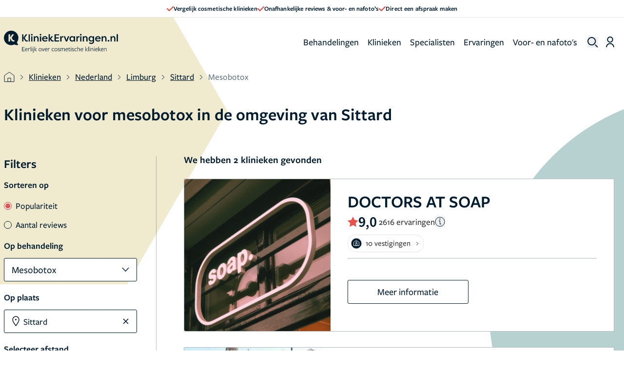

--- FILE ---
content_type: text/html; charset=UTF-8
request_url: https://www.kliniekervaringen.nl/kliniek/nederland/limburg/sittard/mesobotox
body_size: 46029
content:
<!DOCTYPE html>
<html lang="nl" prefix="og: http://ogp.me/ns/website#" class="scroll-smooth">
<head>
    <meta charset="UTF-8"/>
    <meta http-equiv="X-UA-Compatible" content="IE=edge"/>
    <meta name="viewport" content="width=device-width, initial-scale=1.0">
    <meta name="csrf-token" content="mLQfT6NbaJQQVchdVj1D4uVQDp2gQDTJh6FpIMfQ">

    
    <link rel="apple-touch-icon" sizes="57x57" href="/v2/favicons/apple-icon-57x57.png">
    <link rel="apple-touch-icon" sizes="60x60" href="/v2/favicons/apple-icon-60x60.png">
    <link rel="apple-touch-icon" sizes="72x72" href="/v2/favicons/apple-icon-72x72.png">
    <link rel="apple-touch-icon" sizes="76x76" href="/v2/favicons/apple-icon-76x76.png">
    <link rel="apple-touch-icon" sizes="114x114" href="/v2/favicons/apple-icon-114x114.png">
    <link rel="apple-touch-icon" sizes="120x120" href="/v2/favicons/apple-icon-120x120.png">
    <link rel="apple-touch-icon" sizes="144x144" href="/v2/favicons/apple-icon-144x144.png">
    <link rel="apple-touch-icon" sizes="152x152" href="/v2/favicons/apple-icon-152x152.png">
    <link rel="apple-touch-icon" sizes="180x180" href="/v2/favicons/apple-icon-180x180.png">
    <link rel="icon" type="image/png" sizes="192x192" href="/v2/favicons/android-icon-192x192.png">
    <link rel="icon" type="image/png" sizes="32x32" href="/v2/favicons/favicon-32x32.png">
    <link rel="icon" type="image/png" sizes="96x96" href="/v2/favicons/favicon-96x96.png">
    <link rel="icon" type="image/png" sizes="16x16" href="/v2/favicons/favicon-16x16.png">
    <meta name="msapplication-TileColor" content="#ffffff">
    <meta name="msapplication-TileImage" content="/v2/favicons/ms-icon-144x144.png">
    <meta name="theme-color" content="#ffffff">

    <link rel="preconnect" href="https://www.googletagmanager.com" />
    <link rel="preconnect" href="https://s3.eu-central-1.amazonaws.com" />

            <meta property="og:title" content="Mesobotox Sittard door 2 Klinieken"/>
    <meta property="og:description" content="In Sittard zijn 2 klinieken gevestigd voor de behandeling mesobotox. Bekijk hier de informatie, contactgegevens en ervaringen van deze klinieken."/>
    <meta property="og:url" content="/kliniek/nederland/limburg/sittard/mesobotox"/>


<meta property="fb:app_id" content="1003787936316921" />

<meta property="og:type" content="helloreview:website" />

<meta property="og:site_name" content="KliniekErvaringen.nl"/>

    <link rel="canonical" href="https://www.kliniekervaringen.nl/kliniek/nederland/limburg/sittard/mesobotox"/>



<title>
            Mesobotox Sittard door 2 Klinieken
    </title>

    <meta name="description" content="In Sittard zijn 2 klinieken gevestigd voor de behandeling mesobotox. Bekijk hier de informatie, contactgegevens en ervaringen van deze klinieken."/>



    <link rel="preload" as="style" href="https://www.kliniekervaringen.nl/build/assets/app-CTx28cz_.css" /><link rel="stylesheet" href="https://www.kliniekervaringen.nl/build/assets/app-CTx28cz_.css" data-navigate-track="reload" />    <link rel="preload" as="style" href="https://www.kliniekervaringen.nl/build/assets/components-DqqQy0Np.css" /><link rel="stylesheet" href="https://www.kliniekervaringen.nl/build/assets/components-DqqQy0Np.css" data-navigate-track="reload" />    
    <link rel="stylesheet" href="https://use.typekit.net/ink5jiv.css">

    <!-- Livewire Styles --><style >[wire\:loading][wire\:loading], [wire\:loading\.delay][wire\:loading\.delay], [wire\:loading\.inline-block][wire\:loading\.inline-block], [wire\:loading\.inline][wire\:loading\.inline], [wire\:loading\.block][wire\:loading\.block], [wire\:loading\.flex][wire\:loading\.flex], [wire\:loading\.table][wire\:loading\.table], [wire\:loading\.grid][wire\:loading\.grid], [wire\:loading\.inline-flex][wire\:loading\.inline-flex] {display: none;}[wire\:loading\.delay\.none][wire\:loading\.delay\.none], [wire\:loading\.delay\.shortest][wire\:loading\.delay\.shortest], [wire\:loading\.delay\.shorter][wire\:loading\.delay\.shorter], [wire\:loading\.delay\.short][wire\:loading\.delay\.short], [wire\:loading\.delay\.default][wire\:loading\.delay\.default], [wire\:loading\.delay\.long][wire\:loading\.delay\.long], [wire\:loading\.delay\.longer][wire\:loading\.delay\.longer], [wire\:loading\.delay\.longest][wire\:loading\.delay\.longest] {display: none;}[wire\:offline][wire\:offline] {display: none;}[wire\:dirty]:not(textarea):not(input):not(select) {display: none;}:root {--livewire-progress-bar-color: #2299dd;}[x-cloak] {display: none !important;}[wire\:cloak] {display: none !important;}</style>
</head>

<body class="antialiased"
      :class="{'overflow-hidden': overflowHidden}"
      x-data="{
          overflowHidden: false,
          handleWindow(open) {
              this.overflowHidden = open;
              

              
          },
          rememberPageScroll() {
              const sessionKey = `remember-page-scroll-${window.location.pathname}`;
              sessionStorage.setItem(sessionKey, window.scrollY + 'px');

              for (let i = 0; i < sessionStorage.length; i++) {
                  const key = sessionStorage.key(i);
                  // Check if the current key is not the one we want to keep
                  if (key !== sessionKey && key.includes('remember-page-scroll-')) {
                      sessionStorage.removeItem(key);
                  }
              }
          }
      }"
      @overflow-change.window="handleWindow($event.detail)"
      @change-overflow.window="handleWindow($event.detail)"
      @scroll.window.debounce="rememberPageScroll()"
      @click="rememberPageScroll()"
>

    <script type="application/ld+json">
        {
"@context": "https://schema.org",
"@type": "ItemList", "itemListElement": [ { "@type": "ListItem", "position": 1, "item": { "@type": "HealthAndBeautyBusiness", "name": "DOCTORS AT SOAP Maastricht ", "url": "https://www.kliniekervaringen.nl/kliniek/nederland/limburg/maastricht/doctors-at-soap-maastricht-1133", "image": "https://s3.eu-central-1.amazonaws.com/kliniekervaringen.nl/img/CI/666/74/68380D8B291182.91749222/img2.jpg" , "aggregateRating": { "@type": "AggregateRating", "ratingValue": 9.0, "reviewCount": 77, "worstRating": 1, "bestRating": 10 } , "address": [ { "@type": "PostalAddress", "streetAddress" : "Stationsstraat 18 ", "addressLocality" : "Maastricht", "postalCode" : "6221 BP", "addressCountry" : "Nederland" }] } }, { "@type": "ListItem", "position": 2, "item": { "@type": "HealthAndBeautyBusiness", "name": "The Body Clinic Maastricht ", "url": "https://www.kliniekervaringen.nl/kliniek/nederland/limburg/maastricht/the-body-clinic-maastricht-1167", "image": "https://s3.eu-central-1.amazonaws.com/kliniekervaringen.nl/img/CI/636/15/678A1A95104C08.75371671/img2.jpg" , "aggregateRating": { "@type": "AggregateRating", "ratingValue": 8.7, "reviewCount": 2, "worstRating": 1, "bestRating": 10 } , "address": [ { "@type": "PostalAddress", "streetAddress" : "Rechtstraat 16 ", "addressLocality" : "Maastricht", "postalCode" : "6221 EJ", "addressCountry" : "Nederland" }] } } ]
}

    </script>

    <div x-data="{
            showInfoModal: false,
            isPageLoaded: false,
            init() {
                this.$watch('showInfoModal', (value) => {
                    this.$dispatch('change-overflow', value);
                    this.$dispatch('child-show-sticky-event', true);
                });
            }
        }"
        x-init="isPageLoaded = true"
    >
            <header x-data="{showBurgerMenu: false, showSearch: false, showAccountMenu: false, searchTerm: ''}"
        x-effect="() => {
            if (showBurgerMenu) {
                document.body.classList.add('overflow-hidden', 'fixed', 'inset-0');
            } else {
                document.body.classList.remove('overflow-hidden', 'fixed', 'inset-0');
            }
        }"
        class="w-full"
>
            <div class="bg-white relative z-10 border-b-1 border-topBar flex font-main gap-5 h-9 px-4 items-center justify-center text-primaryGrey">
    <div class="swiper banner-slider flex items-center justify-center overflow-hidden">
        <div class="swiper-wrapper md:flex md:gap-x-9 tablet:gap-x-14 md:justify-center h-full">
            <div class="swiper-slide md:!w-auto h-full">
                <div class="slide-content flex items-center justify-center gap-2 h-full">
                    <svg width="14" height="10" xmlns="http://www.w3.org/2000/svg">
                        <path d="M.342 5.721C-.7 4.685.875 3.1 1.917 4.136l3.198 3.168L12.075.34c1.042-1.042 2.626.542 1.584 1.585L5.911 9.673a1.117 1.117 0 0 1-1.578.002L.342 5.72z" fill="#EB514B" fill-rule="evenodd"/>
                    </svg>
                    <span class="text-13 font-main text-primaryGrey">
                        Vergelijk cosmetische klinieken
                    </span>
                </div>
            </div>
            <div class="swiper-slide md:!w-auto h-full">
                <div class="slide-content flex items-center justify-center gap-2 h-full">
                    <svg width="14" height="10" xmlns="http://www.w3.org/2000/svg">
                        <path d="M.342 5.721C-.7 4.685.875 3.1 1.917 4.136l3.198 3.168L12.075.34c1.042-1.042 2.626.542 1.584 1.585L5.911 9.673a1.117 1.117 0 0 1-1.578.002L.342 5.72z" fill="#EB514B" fill-rule="evenodd"/>
                    </svg>
                    <span class="text-13 font-main text-primaryGrey">
                        Onafhankelijke reviews &amp; voor- en nafoto’s
                    </span>
                </div>
            </div>
            <div class="swiper-slide md:!w-auto h-full">
                <div class="slide-content flex items-center justify-center gap-2 h-full">
                    <svg width="14" height="10" xmlns="http://www.w3.org/2000/svg">
                        <path d="M.342 5.721C-.7 4.685.875 3.1 1.917 4.136l3.198 3.168L12.075.34c1.042-1.042 2.626.542 1.584 1.585L5.911 9.673a1.117 1.117 0 0 1-1.578.002L.342 5.72z" fill="#EB514B" fill-rule="evenodd"/>
                    </svg>
                    <span class="text-13 font-main text-primaryGrey">
                        Direct een afspraak maken
                    </span>
                </div>
            </div>
        </div>
    </div>
</div>    
    <nav class="">
    
    
    <!-- Marking -->
    <div class="relative z-40 flex px-5 md:px-8 xl:pr-5 xl:pl-2 mx-auto h-78 max-h-20 tablet:min-h-100 md:items-center md:max-w-1460">
        <div class="flex items-center justify-between w-full lg:w-auto">
            <div class="md:relative flex md:justify-items-center md:items-center gap-2 md:w-full">
                <!-- Mobile - hamburger -->
                <button @click="showBurgerMenu = true"
                        class="rounded opacity-75 cursor-pointer hover:opacity-100 lg:hidden md:absolute md:inset-y-0 md:right-0"
                        id="navbar-toggle"
                        aria-label="open menu"
                >
                    <svg xmlns="http://www.w3.org/2000/svg" width="23" height="23" viewBox="0 0 24 24" fill="none"
    stroke="#000" stroke-width="2" stroke-linecap="round" stroke-linejoin="round">
    <line x1="3" y1="12" x2="23" y2="12"></line>
    <line x1="3" y1="6" x2="23" y2="6"></line>
    <line x1="3" y1="18" x2="23" y2="18"></line>
</svg>                </button>
                <!-- End mobile - hamburger  -->

                <a href="/"
                   class="md:inset-y-0 md:left-0 text-xl font-bold text-indigo-600"
                   title="homepage kliniekervaringen.nl"
                   aria-label="home"
                >
                <svg width="275" height="54" viewBox="0 0 275 54" xmlns="http://www.w3.org/2000/svg"
    xmlns:xlink="http://www.w3.org/1999/xlink" class="w-[234px] h-auto tablet:w-[234px] lg:w-[275px] desktop:w-[275px]">
    <defs>
        <path id="ue9tdpi5oa" d="M0 53.474h275V0H0z" />
    </defs>
    <g fill="none" fill-rule="evenodd">
        <path
            d="M47.08 26.031h-3.176V8.665h3.176v8.237l5.632-8.237h3.3v.397l-5.905 8.36 2.729 4.119c1.166 1.612 1.563 2.06 2.58 2.06.322 0 .893-.075 1.538-.522.372.744.744 1.488 1.142 2.233-.918.72-2.184.992-3.176.992-2.357 0-3.87-1.712-4.838-3.424l-3.002-4.688v7.84z"
            fill="#001D2F" />
        <mask id="4n6k6eooib" fill="#fff">
            <use xlink:href="#ue9tdpi5oa" />
        </mask>
        <path fill="#001D2F" mask="url(#4n6k6eooib)"
            d="M59.51 26.031h3.053V8.665H59.51zM65.745 26.031h3.052V13.478h-3.052v12.553zm1.538-18.21c1.141 0 2.035.844 2.035 1.936 0 1.091-.894 1.91-2.035 1.91s-1.984-.819-1.984-1.91c0-1.092.843-1.935 1.984-1.935zM71.972 13.478h3.052v2.109c.793-1.638 2.282-2.382 4.068-2.382 3.126 0 4.64 2.258 4.64 5.88v6.946H80.68v-6.92c0-2.185-.918-3.326-2.431-3.326-1.787 0-3.225 1.34-3.225 3.97v6.276h-3.052V13.478zM86.732 26.031h3.052V13.478h-3.052v12.553zm1.538-18.21c1.142 0 2.035.844 2.035 1.936 0 1.091-.893 1.91-2.035 1.91-1.14 0-1.984-.819-1.984-1.91 0-1.092.843-1.935 1.984-1.935zM95.251 18.117h7.145c-.47-1.934-2.183-2.48-3.473-2.48-1.34 0-3.027.546-3.672 2.48zm9.7 5.781c-1.686 1.885-3.745 2.406-5.68 2.406-4.516 0-7.22-2.927-7.22-6.5 0-3.672 2.902-6.6 6.872-6.6 3.399 0 6.6 2.135 6.6 6.972h-10.42c0 1.986 1.612 3.548 4.316 3.548 1.563 0 2.73-.57 3.796-1.538l1.737 1.712zM114.753 13.478h3.374v.372l-4.367 5.384 1.886 2.927c.645.943 1.042 1.39 1.96 1.39.273 0 .992-.075 1.489-.447l1.091 2.11c-1.042 1.016-2.381 1.09-3.002 1.09-1.91 0-2.977-1.042-3.846-2.282l-2.53-4.07v6.08h-3.051V8.645h3.052v10.017l3.944-5.185zM121.93 26.031V8.665h11.287v2.555h-8.112v5.036h7.07v2.531h-7.07v4.714h8.112v2.53zM138.819 16.256c.422-2.133 2.083-3.051 3.423-3.051.422 0 .67.074 1.042.174v3.001a4.512 4.512 0 0 0-1.439-.248c-1.116 0-2.977.62-2.977 4.094v5.805h-3.051V13.478h3.002v2.778zM152.522 26.031h-3.2l-5.062-12.553h3.3l3.35 9.154 3.373-9.154h3.3zM164.807 23.75c2.084 0 3.746-1.415 3.746-3.896 0-2.431-1.563-4.094-3.82-4.094-2.308 0-3.623 1.811-3.623 3.97 0 2.233 1.414 4.02 3.697 4.02zm6.723-10.272V26.03h-3.051v-1.885c-.894 1.364-2.456 2.158-4.292 2.158-3.722 0-6.153-2.927-6.153-6.6 0-3.547 2.332-6.499 6.177-6.499 1.688 0 3.25.695 4.268 2.134v-1.861h3.05zM177.704 16.256c.421-2.133 2.084-3.051 3.424-3.051.42 0 .67.074 1.042.174v3.001a4.512 4.512 0 0 0-1.44-.248c-1.116 0-2.977.62-2.977 4.094v5.805h-3.051V13.478h3.002v2.778zM183.786 26.031h3.052V13.478h-3.052v12.553zm1.538-18.21c1.141 0 2.034.844 2.034 1.936 0 1.091-.893 1.91-2.034 1.91-1.141 0-1.985-.819-1.985-1.91 0-1.092.844-1.935 1.985-1.935zM190.012 13.478h3.052v2.109c.794-1.638 2.283-2.382 4.069-2.382 3.126 0 4.639 2.258 4.639 5.88v6.946h-3.051v-6.92c0-2.185-.918-3.326-2.431-3.326-1.787 0-3.226 1.34-3.226 3.97v6.276h-3.052V13.478zM210.812 23.75c2.084 0 3.745-1.415 3.745-3.896 0-2.431-1.562-4.094-3.82-4.094-2.307 0-3.622 1.811-3.622 3.97 0 2.233 1.414 4.02 3.697 4.02m-4.416 4.068c.992.868 2.58 1.513 4.093 1.513 2.159 0 3.994-.992 3.994-3.697V24.17c-.868 1.316-2.53 2.134-4.291 2.134-3.722 0-6.153-2.927-6.153-6.6 0-3.547 2.332-6.499 6.177-6.499 1.688 0 3.25.695 4.267 2.134v-1.861h3.052v11.19c0 5.184-2.704 7.317-6.674 7.317-2.728 0-4.44-.768-5.681-1.786.422-.793.819-1.587 1.216-2.381M223.11 18.117h7.146c-.471-1.934-2.183-2.48-3.473-2.48-1.34 0-3.028.546-3.672 2.48zm9.701 5.781c-1.687 1.885-3.746 2.406-5.681 2.406-4.516 0-7.22-2.927-7.22-6.5 0-3.672 2.903-6.6 6.873-6.6 3.398 0 6.599 2.135 6.599 6.972h-10.42c0 1.986 1.613 3.548 4.317 3.548 1.563 0 2.729-.57 3.795-1.538l1.737 1.712zM235.629 13.478h3.051v2.109c.794-1.638 2.283-2.382 4.069-2.382 3.126 0 4.639 2.258 4.639 5.88v6.946h-3.051v-6.92c0-2.185-.918-3.326-2.431-3.326-1.787 0-3.226 1.34-3.226 3.97v6.276h-3.051V13.478zM252.222 22.335c1.166 0 2.084.868 2.084 2.009 0 1.117-.918 1.96-2.084 1.96-1.19 0-2.084-.843-2.084-1.96 0-1.141.894-2.01 2.084-2.01M257.111 13.478h3.052v2.109c.794-1.638 2.283-2.382 4.069-2.382 3.126 0 4.639 2.258 4.639 5.88v6.946h-3.051v-6.92c0-2.185-.918-3.326-2.432-3.326-1.786 0-3.225 1.34-3.225 3.97v6.276h-3.052V13.478zM271.949 26.031H275V8.646h-3.052zM22.49 26.304c-2.133 0-3.77-1.34-4.887-3.522l-2.655-4.74v7.99h-3.795V8.664h3.795v7.964l5.136-7.964h3.945v.496l-5.409 8.014 2.183 3.845c1.042 1.81 1.44 2.034 2.432 2.034.273 0 .695-.124 1.216-.422l1.389 2.73c-1.116.719-2.159.942-3.35.942m11.39 6.379c-1.922-1.573-2.392-4.022-2.48-4.613a17.408 17.408 0 0 0 3.57-10.585c0-9.657-7.828-17.486-17.485-17.486S0 7.828 0 17.485C0 27.14 7.828 34.97 17.485 34.97c2.8 0 5.445-.662 7.792-1.833 2.742 1.499 5.805 1.594 5.805 1.594 3.113.239 3.297-.65 3.297-.65.35-.75-.5-1.398-.5-1.398M43.897 49.474V39.473h6.048v.944h-5.024V44h4.192v.928h-4.192v3.6h5.024v.945zM56.025 45.041c.016-.08.016-.24.016-.32 0-1.12-.609-1.888-1.76-1.888-1.313 0-2.16 1.008-2.32 2.224l4.064-.016zm-4.128.88c.031 1.648 1.024 2.833 2.56 2.833.8 0 1.568-.24 2.128-.609l.192.912c-.624.385-1.44.625-2.352.625-2.112 0-3.537-1.585-3.537-3.809 0-2.304 1.472-3.936 3.456-3.936 1.617 0 2.673 1.056 2.673 2.704 0 .384-.064.848-.16 1.169l-4.96.031v.08zM59.697 49.474h-.992v-7.33l.992-.207v1.568c.48-.944 1.2-1.568 2.16-1.568.48 0 .945.144 1.28.336l-.256.928a2.18 2.18 0 0 0-1.12-.32c-.768 0-1.487.576-2.064 1.888v4.705zM64.344 49.474V38.688l.992-.207v10.993zM67.41 49.474v-7.33l.992-.207v7.537h-.992zm.496-9.01c-.448 0-.672-.351-.672-.735 0-.369.224-.705.672-.705.448 0 .672.336.672.705 0 .384-.224.735-.672.735zM71.018 40.465c-.448 0-.671-.352-.671-.736 0-.368.223-.704.671-.704.448 0 .672.336.672.704 0 .384-.224.736-.672.736zM69.114 52.77c1.056-.544 1.408-1.216 1.408-2.785v-7.84l.992-.208v8.048c0 1.889-.48 2.817-1.728 3.49l-.672-.705zM74.579 45.825v3.649h-.992V38.688l.992-.208v7.041h.032l3.296-3.376h1.248l-3.52 3.488 3.536 3.84h-1.264l-3.296-3.648zM87.268 42.833c-1.552 0-2.576 1.232-2.576 2.96 0 1.792 1.04 2.993 2.592 2.993s2.576-1.233 2.576-2.961c0-1.792-1.04-2.992-2.592-2.992m-.032 6.849c-2.032 0-3.536-1.504-3.536-3.857 0-2.336 1.568-3.889 3.616-3.889s3.52 1.505 3.52 3.858c0 2.336-1.568 3.888-3.6 3.888M95.1 49.49h-.895l-2.897-7.346h1.073l2.32 6.05 2.24-6.05h1.04zM103.573 45.041c.017-.08.017-.24.017-.32 0-1.12-.609-1.888-1.76-1.888-1.313 0-2.16 1.008-2.32 2.224l4.063-.016zm-4.128.88c.032 1.648 1.024 2.833 2.56 2.833.8 0 1.568-.24 2.129-.609l.192.912c-.624.385-1.44.625-2.352.625-2.113 0-3.537-1.585-3.537-3.809 0-2.304 1.472-3.936 3.456-3.936 1.616 0 2.673 1.056 2.673 2.704 0 .384-.064.848-.16 1.169l-4.96.031v.08zM107.245 49.474h-.991v-7.33l.991-.207v1.568c.48-.944 1.2-1.568 2.16-1.568.48 0 .945.144 1.28.336l-.256.928a2.18 2.18 0 0 0-1.12-.32c-.768 0-1.487.576-2.064 1.888v4.705zM118.703 49.682c-2.208 0-3.585-1.585-3.585-3.857 0-2.288 1.52-3.888 3.601-3.888.896 0 1.664.224 2.288.624l-.256.896a3.701 3.701 0 0 0-2.032-.592c-1.585 0-2.577 1.184-2.577 2.928 0 1.793 1.04 2.961 2.593 2.961.736 0 1.472-.24 2.032-.609l.208.912a4.378 4.378 0 0 1-2.272.625M125.449 42.833c-1.552 0-2.576 1.232-2.576 2.96 0 1.792 1.04 2.993 2.592 2.993s2.576-1.233 2.576-2.961c0-1.792-1.04-2.992-2.592-2.992m-.032 6.849c-2.032 0-3.536-1.504-3.536-3.857 0-2.336 1.568-3.889 3.616-3.889s3.52 1.505 3.52 3.858c0 2.336-1.568 3.888-3.6 3.888M132.477 49.682c-.864 0-1.776-.257-2.4-.656l.271-.913a3.998 3.998 0 0 0 2.161.672c.88 0 1.648-.431 1.648-1.231 0-.88-.928-1.137-1.84-1.425-1.008-.304-2.128-.8-2.128-2.08 0-1.328 1.104-2.112 2.48-2.112.8 0 1.6.224 2.224.544l-.288.896c-.608-.336-1.36-.545-2-.545-.896 0-1.472.417-1.472 1.12 0 .833.864 1.09 1.808 1.377 1.04.304 2.16.785 2.16 2.145 0 1.343-1.152 2.208-2.624 2.208M145.814 49.474v-4.72c0-1.281-.496-1.873-1.552-1.873-.784 0-1.504.416-2.064.944.016.096.032.48.032.656v4.993h-.992v-4.72c0-1.281-.497-1.873-1.552-1.873-.769 0-1.472.352-2.033.848v5.745h-.991v-7.33l.99-.207v1.008c.753-.688 1.57-1.008 2.322-1.008.912 0 1.632.4 1.983 1.216.817-.816 1.745-1.216 2.593-1.216 1.392 0 2.256.912 2.256 2.528v5.009h-.992zM153.567 45.041c.017-.08.017-.24.017-.32 0-1.12-.61-1.888-1.76-1.888-1.313 0-2.16 1.008-2.32 2.224l4.063-.016zm-4.128.88c.031 1.648 1.024 2.833 2.56 2.833.8 0 1.568-.24 2.128-.609l.192.912c-.623.385-1.44.625-2.352.625-2.112 0-3.536-1.585-3.536-3.809 0-2.304 1.472-3.936 3.456-3.936 1.616 0 2.673 1.056 2.673 2.704 0 .384-.064.848-.16 1.169l-4.961.031v.08zM158.423 49.714c-1.392 0-2.016-.768-1.968-2.305l.112-4.336-1.12-.064.048-.624 1.104-.256.048-1.664h.944l-.048 1.712h2.449l-.049.88h-2.432l-.112 4.385c-.032.927.304 1.375 1.072 1.375.48 0 .96-.16 1.409-.351l.175.864a3.994 3.994 0 0 1-1.632.384M161.44 49.474v-7.33l.992-.207v7.537h-.992zm.496-9.01c-.449 0-.672-.351-.672-.735 0-.369.223-.705.672-.705.448 0 .672.336.672.705 0 .384-.224.735-.672.735zM166.301 49.682c-.864 0-1.776-.257-2.4-.656l.272-.913a3.998 3.998 0 0 0 2.16.672c.88 0 1.649-.431 1.649-1.231 0-.88-.928-1.137-1.84-1.425-1.009-.304-2.129-.8-2.129-2.08 0-1.328 1.105-2.112 2.48-2.112.8 0 1.6.224 2.225.544l-.289.896c-.608-.336-1.36-.545-2-.545-.896 0-1.472.417-1.472 1.12 0 .833.864 1.09 1.808 1.377 1.04.304 2.16.785 2.16 2.145 0 1.343-1.151 2.208-2.624 2.208M173.683 49.682c-2.208 0-3.585-1.585-3.585-3.857 0-2.288 1.52-3.888 3.601-3.888.895 0 1.664.224 2.288.624l-.256.896a3.701 3.701 0 0 0-2.032-.592c-1.585 0-2.577 1.184-2.577 2.928 0 1.793 1.04 2.961 2.593 2.961.736 0 1.472-.24 2.032-.609l.208.912a4.378 4.378 0 0 1-2.272.625M182.29 49.474v-4.737c0-1.28-.512-1.856-1.569-1.856-.847 0-1.664.432-2.272 1.04v5.553h-.992V38.688l.992-.207v4.624c.769-.768 1.729-1.168 2.545-1.168 1.424 0 2.289.912 2.289 2.512v5.025h-.993zM190.035 45.041c.016-.08.016-.24.016-.32 0-1.12-.609-1.888-1.76-1.888-1.313 0-2.16 1.008-2.32 2.224l4.064-.016zm-4.128.88c.031 1.648 1.024 2.833 2.56 2.833.8 0 1.568-.24 2.128-.609l.192.912c-.624.385-1.44.625-2.352.625-2.112 0-3.537-1.585-3.537-3.809 0-2.304 1.472-3.936 3.456-3.936 1.617 0 2.673 1.056 2.673 2.704 0 .384-.064.848-.16 1.169l-4.96.031v.08zM197.54 45.825v3.649h-.993V38.688l.992-.208v7.041h.032l3.296-3.376h1.249l-3.52 3.488 3.536 3.84h-1.265l-3.296-3.648zM203.385 49.474V38.688l.992-.207v10.993zM206.45 49.474v-7.33l.993-.207v7.537h-.992zm.496-9.01c-.448 0-.671-.351-.671-.735 0-.369.223-.705.671-.705.449 0 .673.336.673.705 0 .384-.224.735-.673.735zM214.365 49.474v-4.737c0-1.28-.512-1.856-1.616-1.856-.8 0-1.616.432-2.224 1.04v5.553h-.992v-7.33l.992-.207v1.2c.768-.768 1.728-1.2 2.496-1.2 1.473 0 2.337.912 2.337 2.512v5.025h-.993zM217.398 49.474v-7.33l.992-.207v7.537h-.992zm.496-9.01c-.448 0-.672-.351-.672-.735 0-.369.224-.705.672-.705.448 0 .672.336.672.705 0 .384-.224.735-.672.735zM225.168 45.041c.017-.08.017-.24.017-.32 0-1.12-.61-1.888-1.76-1.888-1.313 0-2.16 1.008-2.32 2.224l4.063-.016zm-4.128.88c.031 1.648 1.024 2.833 2.56 2.833.8 0 1.568-.24 2.128-.609l.192.912c-.623.385-1.44.625-2.352.625-2.112 0-3.536-1.585-3.536-3.809 0-2.304 1.472-3.936 3.456-3.936 1.616 0 2.673 1.056 2.673 2.704 0 .384-.064.848-.16 1.169l-4.961.031v.08zM228.84 45.825v3.649h-.992V38.688l.992-.208v7.041h.032l3.296-3.376h1.248l-3.52 3.488 3.537 3.84h-1.265l-3.296-3.648zM238.883 45.041c.016-.08.016-.24.016-.32 0-1.12-.608-1.888-1.76-1.888-1.312 0-2.16 1.008-2.32 2.224l4.064-.016zm-4.128.88c.031 1.648 1.024 2.833 2.56 2.833.8 0 1.568-.24 2.128-.609l.192.912c-.624.385-1.44.625-2.352.625-2.112 0-3.537-1.585-3.537-3.809 0-2.304 1.473-3.936 3.456-3.936 1.617 0 2.674 1.056 2.674 2.704 0 .384-.065.848-.161 1.169l-4.96.031v.08zM246.396 49.474v-4.737c0-1.28-.512-1.856-1.616-1.856-.8 0-1.617.432-2.225 1.04v5.553h-.992v-7.33l.992-.207v1.2c.769-.768 1.729-1.2 2.496-1.2 1.473 0 2.338.912 2.338 2.512v5.025h-.993z" />
    </g>
</svg>
                </a>
            </div>

            <div class="flex items-center space-x-3 md:hidden">
                <!-- Mobile - search -->
                <button @click="showBurgerMenu = true"
                        x-on:click="showSearch = !showSearch"
                        id="searchbar-toggle"
                        aria-label="Toggle search menu"
                        class="relative mr-auto leading-none cursor-pointer lg:hidden"
                >
                    <svg width="22" height="22" viewBox="0 0 22 22" xmlns="http://www.w3.org/2000/svg">
    <g stroke="#001D2F" stroke-width="2" fill="none" fill-rule="evenodd">
        <path d="M16.361 8.68a7.68 7.68 0 1 1-15.36 0 7.68 7.68 0 0 1 15.36 0zM15.868 15.868 21 21"/>
    </g>
</svg>
                </button>
                <!-- End mobile - search -->

                <div class="flex lg:hidden">
                    <div>
        <a href="https://www.kliniekervaringen.nl/dashboard/login" aria-label="Dashboard login">
            <svg width="17" height="22" xmlns="http://www.w3.org/2000/svg">
                <g stroke="#001D2F" stroke-width="2" fill="none" fill-rule="evenodd">
                    <path d="M13.748 6.274c0 2.912-2.35 5.273-5.248 5.273s-5.248-2.36-5.248-5.273S5.602 1 8.5 1s5.248 2.361 5.248 5.274zM1 22c0-4.162 3.358-7.537 7.5-7.537 4.142 0 7.5 3.375 7.5 7.537"/>
                </g>
            </svg>
        </a>
    </div>
                </div>
            </div>
        </div>

        <!-- Desktop menu -->
        <div class="flex-col hidden mt-3 desktop:text-xl tablet:text-19-153 lg:flex lg:flex-row md:ml-auto md:mt-0 font-secondary text-primaryGrey"
             x-show="!showSearch"
        >
            <a href="/behandeling"
               class="p-2 rounded px-4 desktop:px-4 tablet:px-2 desktop:mx-2 tablet:mx-px hover:underline"
            >
                Behandelingen
            </a>

            <a href="/kliniek"
               class="p-2 rounded px-4 desktop:px-4 tablet:px-2 desktop:mx-2 tablet:mx-px hover:underline"
            >
                Klinieken
            </a>

            <a href="/arts"
               class="p-2 rounded px-4 desktop:px-4 tablet:px-2 desktop:mx-2 tablet:mx-px hover:underline"
            >
                Specialisten
            </a>

            <a href="/ervaringen"
               class="p-2 rounded px-4 desktop:px-4 tablet:px-2 desktop:mx-2 tablet:mx-px hover:underline"
            >
                Ervaringen
            </a>

            <a href="/voor-en-na-foto"
               class="p-2 rounded px-4 desktop:px-4 tablet:px-2 desktop:mx-2 tablet:mx-px hover:underline"
            >
                Voor- en nafoto&#039;s
            </a>
        </div>
        <!-- End desktop menu -->

        <div class="items-center justify-between hidden lg:space-x-3 lg:flex" :class="showSearch && 'ml-auto'">
            <!-- Desktop - Search -->
            <div class="mr-3 pt-1 lg:flex lg:mr-1 md:mr-0 md:ml-3 desktop:ml-0">
                <div wire:snapshot="{&quot;data&quot;:{&quot;data&quot;:[[],{&quot;s&quot;:&quot;arr&quot;}],&quot;searched&quot;:false,&quot;keyword&quot;:null,&quot;choosedService&quot;:null,&quot;titles&quot;:[{&quot;13&quot;:&quot;Behandelingen&quot;,&quot;14&quot;:&quot;Organisaties&quot;,&quot;15&quot;:&quot;Klinieken&quot;,&quot;16&quot;:&quot;Specialisten&quot;,&quot;18&quot;:&quot;popular treatments&quot;},{&quot;s&quot;:&quot;arr&quot;}],&quot;opened&quot;:false,&quot;modelIds&quot;:[[13,14,15,16],{&quot;s&quot;:&quot;arr&quot;}],&quot;serviceInputIsEmpty&quot;:false,&quot;searchResultNotFound&quot;:true},&quot;memo&quot;:{&quot;id&quot;:&quot;KC8w2AjKPIZdHWLOOTC8&quot;,&quot;name&quot;:&quot;components.navigation-search-autocomplete&quot;,&quot;path&quot;:&quot;kliniek\/nederland\/limburg\/sittard\/mesobotox&quot;,&quot;method&quot;:&quot;GET&quot;,&quot;children&quot;:[],&quot;scripts&quot;:[],&quot;assets&quot;:[],&quot;errors&quot;:[],&quot;locale&quot;:&quot;nl&quot;},&quot;checksum&quot;:&quot;408ae5a968fb9bc7f77a003d5ed8ef5fe5746e390fc3e87f18468d9dc9747556&quot;}" wire:effects="[]" wire:id="KC8w2AjKPIZdHWLOOTC8" class="relative leading-none">
    <button aria-label="show search" @click="showSearch = true" class="cursor-pointer" x-show="!showSearch">
        <svg width="22" height="22" xmlns="http://www.w3.org/2000/svg">
            <g stroke="#001D2F" stroke-width="2" fill="none" fill-rule="evenodd">
                <path d="M16.361 8.68a7.68 7.68 0 1 1-15.36 0 7.68 7.68 0 0 1 15.36 0zM15.868 15.868 21 21" />
            </g>
        </svg>
    </button>

        <div
            @click="showSearch = false"
            x-cloak
            x-show="showSearch"
            class="fixed inset-0 bg-gray-900 bg-opacity-25 backdrop-opacity-10"
        ></div>

    <div class="absolute right-0 transform bg-white w-350 -top-6 rounded-3 shadow-input" x-show="showSearch" x-cloak>
        <form wire:submit="fullSearch" class="w-full h-12 flex items-center p-1.5">
            <div class="p-1 cursor-pointer" @click="showSearch = false">
                <svg class="ml-1 mr-1.5" width="14" height="14" viewBox="0 0 14 14" xmlns="http://www.w3.org/2000/svg">
                    <g stroke="#001D2F" stroke-width="1.5" fill="none" fill-rule="evenodd">
                        <path d="m1 1 12 12M1 13 13 1" />
                    </g>
                </svg>
            </div>

            <input type="text"
                wire:model.live.debounce.200ms="keyword"
                class="flex-1 min-w-0 mr-2 text-xl leading-none focus:outline-none font-secondary text-primaryGrey placeholder-primaryGrey placeholder-opacity-60"
                placeholder="Waar ben je naar op zoek?"
                wire:loading.class="opacity-22"
                wire:target="fullSearch"
            >

            <button type="submit" class="px-4 py-2.5 inline-flex antialiased  items-center justify-center rounded-3 font-secondary leading-none disabled:opacity-25 transition text-lg bg-primaryGrey text-white" wire:click="fullSearch" wire:loading.attr="disabled" wire:loading.class="opacity-22 animate-pulse" wire:target="fullSearch"
        wire:click="fullSearch"
        
>
    Zoeken
</button>
        </form>

        <div class="z-10 overflow-auto bg-white max-h-96 NavigationAutocompleteBox">
                    </div>
    </div>
</div>
            </div>
            <!-- End desktop - Search -->

            <div>
        <a href="https://www.kliniekervaringen.nl/dashboard/login" aria-label="Dashboard login">
            <svg width="17" height="22" xmlns="http://www.w3.org/2000/svg">
                <g stroke="#001D2F" stroke-width="2" fill="none" fill-rule="evenodd">
                    <path d="M13.748 6.274c0 2.912-2.35 5.273-5.248 5.273s-5.248-2.36-5.248-5.273S5.602 1 8.5 1s5.248 2.361 5.248 5.274zM1 22c0-4.162 3.358-7.537 7.5-7.537 4.142 0 7.5 3.375 7.5 7.537"/>
                </g>
            </svg>
        </a>
    </div>
        </div>

        <!-- Account -->
                <!-- End Account -->

        <div x-show="showBurgerMenu"
     x-transition:enter="transition ease-out duration-100"
     x-transition:enter-start="transform opacity-0 scale-95"
     x-transition:enter-end="transform opacity-100 scale-100"
     x-transition:leave="transition ease-in duration-75"
     x-transition:leave-start="transform opacity-100 scale-100"
     x-transition:leave-end="transform opacity-0 scale-95"
     style="display: none"
     class="lg:hidden fixed inset-0 top-8 flex flex-col w-full bg-white border-t z-50"
>
    <div class="flex items-center justify-between mt-4 overflow-hidden px-5 flex-shrink-0">
        <div class="flex items-center">
            <!-- Mobile - burger menu modal - x icon -->
            <button @click="showBurgerMenu = false; showSearch = false; showAccountMenu = false"
                    class="cursor-pointer"
                    aria-label="close"
            >
                <span x-show="!showSearch && !showAccountMenu">
                    <svg width="19" height="19" viewBox="0 0 19 19" xmlns="http://www.w3.org/2000/svg" >
    <g stroke="#001D2F" stroke-width="2" fill="none" fill-rule="evenodd">
        <path d="m1 1 17 17M1 18 18 1"/>
    </g>
</svg>                </span>
            </button>

            <!-- Mobile - search modal - hamburger icon -->
            <button @click="showBurgerMenu = true; showSearch = false; showAccountMenu = false"
                    class="cursor-pointer"
                    aria-label="close"
            >
                <span x-show="showSearch || showAccountMenu">
                    <svg xmlns="http://www.w3.org/2000/svg" width="23" height="23" viewBox="0 0 24 24" fill="none"
    stroke="#000" stroke-width="2" stroke-linecap="round" stroke-linejoin="round">
    <line x1="3" y1="12" x2="23" y2="12"></line>
    <line x1="3" y1="6" x2="23" y2="6"></line>
    <line x1="3" y1="18" x2="23" y2="18"></line>
</svg>                </span>
            </button>

            <a href="/" class="pl-[12px]">
                <svg width="275" height="54" viewBox="0 0 275 54" xmlns="http://www.w3.org/2000/svg"
    xmlns:xlink="http://www.w3.org/1999/xlink" class="w-[234px] h-auto">
    <defs>
        <path id="ue9tdpi5oa" d="M0 53.474h275V0H0z" />
    </defs>
    <g fill="none" fill-rule="evenodd">
        <path
            d="M47.08 26.031h-3.176V8.665h3.176v8.237l5.632-8.237h3.3v.397l-5.905 8.36 2.729 4.119c1.166 1.612 1.563 2.06 2.58 2.06.322 0 .893-.075 1.538-.522.372.744.744 1.488 1.142 2.233-.918.72-2.184.992-3.176.992-2.357 0-3.87-1.712-4.838-3.424l-3.002-4.688v7.84z"
            fill="#001D2F" />
        <mask id="4n6k6eooib" fill="#fff">
            <use xlink:href="#ue9tdpi5oa" />
        </mask>
        <path fill="#001D2F" mask="url(#4n6k6eooib)"
            d="M59.51 26.031h3.053V8.665H59.51zM65.745 26.031h3.052V13.478h-3.052v12.553zm1.538-18.21c1.141 0 2.035.844 2.035 1.936 0 1.091-.894 1.91-2.035 1.91s-1.984-.819-1.984-1.91c0-1.092.843-1.935 1.984-1.935zM71.972 13.478h3.052v2.109c.793-1.638 2.282-2.382 4.068-2.382 3.126 0 4.64 2.258 4.64 5.88v6.946H80.68v-6.92c0-2.185-.918-3.326-2.431-3.326-1.787 0-3.225 1.34-3.225 3.97v6.276h-3.052V13.478zM86.732 26.031h3.052V13.478h-3.052v12.553zm1.538-18.21c1.142 0 2.035.844 2.035 1.936 0 1.091-.893 1.91-2.035 1.91-1.14 0-1.984-.819-1.984-1.91 0-1.092.843-1.935 1.984-1.935zM95.251 18.117h7.145c-.47-1.934-2.183-2.48-3.473-2.48-1.34 0-3.027.546-3.672 2.48zm9.7 5.781c-1.686 1.885-3.745 2.406-5.68 2.406-4.516 0-7.22-2.927-7.22-6.5 0-3.672 2.902-6.6 6.872-6.6 3.399 0 6.6 2.135 6.6 6.972h-10.42c0 1.986 1.612 3.548 4.316 3.548 1.563 0 2.73-.57 3.796-1.538l1.737 1.712zM114.753 13.478h3.374v.372l-4.367 5.384 1.886 2.927c.645.943 1.042 1.39 1.96 1.39.273 0 .992-.075 1.489-.447l1.091 2.11c-1.042 1.016-2.381 1.09-3.002 1.09-1.91 0-2.977-1.042-3.846-2.282l-2.53-4.07v6.08h-3.051V8.645h3.052v10.017l3.944-5.185zM121.93 26.031V8.665h11.287v2.555h-8.112v5.036h7.07v2.531h-7.07v4.714h8.112v2.53zM138.819 16.256c.422-2.133 2.083-3.051 3.423-3.051.422 0 .67.074 1.042.174v3.001a4.512 4.512 0 0 0-1.439-.248c-1.116 0-2.977.62-2.977 4.094v5.805h-3.051V13.478h3.002v2.778zM152.522 26.031h-3.2l-5.062-12.553h3.3l3.35 9.154 3.373-9.154h3.3zM164.807 23.75c2.084 0 3.746-1.415 3.746-3.896 0-2.431-1.563-4.094-3.82-4.094-2.308 0-3.623 1.811-3.623 3.97 0 2.233 1.414 4.02 3.697 4.02zm6.723-10.272V26.03h-3.051v-1.885c-.894 1.364-2.456 2.158-4.292 2.158-3.722 0-6.153-2.927-6.153-6.6 0-3.547 2.332-6.499 6.177-6.499 1.688 0 3.25.695 4.268 2.134v-1.861h3.05zM177.704 16.256c.421-2.133 2.084-3.051 3.424-3.051.42 0 .67.074 1.042.174v3.001a4.512 4.512 0 0 0-1.44-.248c-1.116 0-2.977.62-2.977 4.094v5.805h-3.051V13.478h3.002v2.778zM183.786 26.031h3.052V13.478h-3.052v12.553zm1.538-18.21c1.141 0 2.034.844 2.034 1.936 0 1.091-.893 1.91-2.034 1.91-1.141 0-1.985-.819-1.985-1.91 0-1.092.844-1.935 1.985-1.935zM190.012 13.478h3.052v2.109c.794-1.638 2.283-2.382 4.069-2.382 3.126 0 4.639 2.258 4.639 5.88v6.946h-3.051v-6.92c0-2.185-.918-3.326-2.431-3.326-1.787 0-3.226 1.34-3.226 3.97v6.276h-3.052V13.478zM210.812 23.75c2.084 0 3.745-1.415 3.745-3.896 0-2.431-1.562-4.094-3.82-4.094-2.307 0-3.622 1.811-3.622 3.97 0 2.233 1.414 4.02 3.697 4.02m-4.416 4.068c.992.868 2.58 1.513 4.093 1.513 2.159 0 3.994-.992 3.994-3.697V24.17c-.868 1.316-2.53 2.134-4.291 2.134-3.722 0-6.153-2.927-6.153-6.6 0-3.547 2.332-6.499 6.177-6.499 1.688 0 3.25.695 4.267 2.134v-1.861h3.052v11.19c0 5.184-2.704 7.317-6.674 7.317-2.728 0-4.44-.768-5.681-1.786.422-.793.819-1.587 1.216-2.381M223.11 18.117h7.146c-.471-1.934-2.183-2.48-3.473-2.48-1.34 0-3.028.546-3.672 2.48zm9.701 5.781c-1.687 1.885-3.746 2.406-5.681 2.406-4.516 0-7.22-2.927-7.22-6.5 0-3.672 2.903-6.6 6.873-6.6 3.398 0 6.599 2.135 6.599 6.972h-10.42c0 1.986 1.613 3.548 4.317 3.548 1.563 0 2.729-.57 3.795-1.538l1.737 1.712zM235.629 13.478h3.051v2.109c.794-1.638 2.283-2.382 4.069-2.382 3.126 0 4.639 2.258 4.639 5.88v6.946h-3.051v-6.92c0-2.185-.918-3.326-2.431-3.326-1.787 0-3.226 1.34-3.226 3.97v6.276h-3.051V13.478zM252.222 22.335c1.166 0 2.084.868 2.084 2.009 0 1.117-.918 1.96-2.084 1.96-1.19 0-2.084-.843-2.084-1.96 0-1.141.894-2.01 2.084-2.01M257.111 13.478h3.052v2.109c.794-1.638 2.283-2.382 4.069-2.382 3.126 0 4.639 2.258 4.639 5.88v6.946h-3.051v-6.92c0-2.185-.918-3.326-2.432-3.326-1.786 0-3.225 1.34-3.225 3.97v6.276h-3.052V13.478zM271.949 26.031H275V8.646h-3.052zM22.49 26.304c-2.133 0-3.77-1.34-4.887-3.522l-2.655-4.74v7.99h-3.795V8.664h3.795v7.964l5.136-7.964h3.945v.496l-5.409 8.014 2.183 3.845c1.042 1.81 1.44 2.034 2.432 2.034.273 0 .695-.124 1.216-.422l1.389 2.73c-1.116.719-2.159.942-3.35.942m11.39 6.379c-1.922-1.573-2.392-4.022-2.48-4.613a17.408 17.408 0 0 0 3.57-10.585c0-9.657-7.828-17.486-17.485-17.486S0 7.828 0 17.485C0 27.14 7.828 34.97 17.485 34.97c2.8 0 5.445-.662 7.792-1.833 2.742 1.499 5.805 1.594 5.805 1.594 3.113.239 3.297-.65 3.297-.65.35-.75-.5-1.398-.5-1.398M43.897 49.474V39.473h6.048v.944h-5.024V44h4.192v.928h-4.192v3.6h5.024v.945zM56.025 45.041c.016-.08.016-.24.016-.32 0-1.12-.609-1.888-1.76-1.888-1.313 0-2.16 1.008-2.32 2.224l4.064-.016zm-4.128.88c.031 1.648 1.024 2.833 2.56 2.833.8 0 1.568-.24 2.128-.609l.192.912c-.624.385-1.44.625-2.352.625-2.112 0-3.537-1.585-3.537-3.809 0-2.304 1.472-3.936 3.456-3.936 1.617 0 2.673 1.056 2.673 2.704 0 .384-.064.848-.16 1.169l-4.96.031v.08zM59.697 49.474h-.992v-7.33l.992-.207v1.568c.48-.944 1.2-1.568 2.16-1.568.48 0 .945.144 1.28.336l-.256.928a2.18 2.18 0 0 0-1.12-.32c-.768 0-1.487.576-2.064 1.888v4.705zM64.344 49.474V38.688l.992-.207v10.993zM67.41 49.474v-7.33l.992-.207v7.537h-.992zm.496-9.01c-.448 0-.672-.351-.672-.735 0-.369.224-.705.672-.705.448 0 .672.336.672.705 0 .384-.224.735-.672.735zM71.018 40.465c-.448 0-.671-.352-.671-.736 0-.368.223-.704.671-.704.448 0 .672.336.672.704 0 .384-.224.736-.672.736zM69.114 52.77c1.056-.544 1.408-1.216 1.408-2.785v-7.84l.992-.208v8.048c0 1.889-.48 2.817-1.728 3.49l-.672-.705zM74.579 45.825v3.649h-.992V38.688l.992-.208v7.041h.032l3.296-3.376h1.248l-3.52 3.488 3.536 3.84h-1.264l-3.296-3.648zM87.268 42.833c-1.552 0-2.576 1.232-2.576 2.96 0 1.792 1.04 2.993 2.592 2.993s2.576-1.233 2.576-2.961c0-1.792-1.04-2.992-2.592-2.992m-.032 6.849c-2.032 0-3.536-1.504-3.536-3.857 0-2.336 1.568-3.889 3.616-3.889s3.52 1.505 3.52 3.858c0 2.336-1.568 3.888-3.6 3.888M95.1 49.49h-.895l-2.897-7.346h1.073l2.32 6.05 2.24-6.05h1.04zM103.573 45.041c.017-.08.017-.24.017-.32 0-1.12-.609-1.888-1.76-1.888-1.313 0-2.16 1.008-2.32 2.224l4.063-.016zm-4.128.88c.032 1.648 1.024 2.833 2.56 2.833.8 0 1.568-.24 2.129-.609l.192.912c-.624.385-1.44.625-2.352.625-2.113 0-3.537-1.585-3.537-3.809 0-2.304 1.472-3.936 3.456-3.936 1.616 0 2.673 1.056 2.673 2.704 0 .384-.064.848-.16 1.169l-4.96.031v.08zM107.245 49.474h-.991v-7.33l.991-.207v1.568c.48-.944 1.2-1.568 2.16-1.568.48 0 .945.144 1.28.336l-.256.928a2.18 2.18 0 0 0-1.12-.32c-.768 0-1.487.576-2.064 1.888v4.705zM118.703 49.682c-2.208 0-3.585-1.585-3.585-3.857 0-2.288 1.52-3.888 3.601-3.888.896 0 1.664.224 2.288.624l-.256.896a3.701 3.701 0 0 0-2.032-.592c-1.585 0-2.577 1.184-2.577 2.928 0 1.793 1.04 2.961 2.593 2.961.736 0 1.472-.24 2.032-.609l.208.912a4.378 4.378 0 0 1-2.272.625M125.449 42.833c-1.552 0-2.576 1.232-2.576 2.96 0 1.792 1.04 2.993 2.592 2.993s2.576-1.233 2.576-2.961c0-1.792-1.04-2.992-2.592-2.992m-.032 6.849c-2.032 0-3.536-1.504-3.536-3.857 0-2.336 1.568-3.889 3.616-3.889s3.52 1.505 3.52 3.858c0 2.336-1.568 3.888-3.6 3.888M132.477 49.682c-.864 0-1.776-.257-2.4-.656l.271-.913a3.998 3.998 0 0 0 2.161.672c.88 0 1.648-.431 1.648-1.231 0-.88-.928-1.137-1.84-1.425-1.008-.304-2.128-.8-2.128-2.08 0-1.328 1.104-2.112 2.48-2.112.8 0 1.6.224 2.224.544l-.288.896c-.608-.336-1.36-.545-2-.545-.896 0-1.472.417-1.472 1.12 0 .833.864 1.09 1.808 1.377 1.04.304 2.16.785 2.16 2.145 0 1.343-1.152 2.208-2.624 2.208M145.814 49.474v-4.72c0-1.281-.496-1.873-1.552-1.873-.784 0-1.504.416-2.064.944.016.096.032.48.032.656v4.993h-.992v-4.72c0-1.281-.497-1.873-1.552-1.873-.769 0-1.472.352-2.033.848v5.745h-.991v-7.33l.99-.207v1.008c.753-.688 1.57-1.008 2.322-1.008.912 0 1.632.4 1.983 1.216.817-.816 1.745-1.216 2.593-1.216 1.392 0 2.256.912 2.256 2.528v5.009h-.992zM153.567 45.041c.017-.08.017-.24.017-.32 0-1.12-.61-1.888-1.76-1.888-1.313 0-2.16 1.008-2.32 2.224l4.063-.016zm-4.128.88c.031 1.648 1.024 2.833 2.56 2.833.8 0 1.568-.24 2.128-.609l.192.912c-.623.385-1.44.625-2.352.625-2.112 0-3.536-1.585-3.536-3.809 0-2.304 1.472-3.936 3.456-3.936 1.616 0 2.673 1.056 2.673 2.704 0 .384-.064.848-.16 1.169l-4.961.031v.08zM158.423 49.714c-1.392 0-2.016-.768-1.968-2.305l.112-4.336-1.12-.064.048-.624 1.104-.256.048-1.664h.944l-.048 1.712h2.449l-.049.88h-2.432l-.112 4.385c-.032.927.304 1.375 1.072 1.375.48 0 .96-.16 1.409-.351l.175.864a3.994 3.994 0 0 1-1.632.384M161.44 49.474v-7.33l.992-.207v7.537h-.992zm.496-9.01c-.449 0-.672-.351-.672-.735 0-.369.223-.705.672-.705.448 0 .672.336.672.705 0 .384-.224.735-.672.735zM166.301 49.682c-.864 0-1.776-.257-2.4-.656l.272-.913a3.998 3.998 0 0 0 2.16.672c.88 0 1.649-.431 1.649-1.231 0-.88-.928-1.137-1.84-1.425-1.009-.304-2.129-.8-2.129-2.08 0-1.328 1.105-2.112 2.48-2.112.8 0 1.6.224 2.225.544l-.289.896c-.608-.336-1.36-.545-2-.545-.896 0-1.472.417-1.472 1.12 0 .833.864 1.09 1.808 1.377 1.04.304 2.16.785 2.16 2.145 0 1.343-1.151 2.208-2.624 2.208M173.683 49.682c-2.208 0-3.585-1.585-3.585-3.857 0-2.288 1.52-3.888 3.601-3.888.895 0 1.664.224 2.288.624l-.256.896a3.701 3.701 0 0 0-2.032-.592c-1.585 0-2.577 1.184-2.577 2.928 0 1.793 1.04 2.961 2.593 2.961.736 0 1.472-.24 2.032-.609l.208.912a4.378 4.378 0 0 1-2.272.625M182.29 49.474v-4.737c0-1.28-.512-1.856-1.569-1.856-.847 0-1.664.432-2.272 1.04v5.553h-.992V38.688l.992-.207v4.624c.769-.768 1.729-1.168 2.545-1.168 1.424 0 2.289.912 2.289 2.512v5.025h-.993zM190.035 45.041c.016-.08.016-.24.016-.32 0-1.12-.609-1.888-1.76-1.888-1.313 0-2.16 1.008-2.32 2.224l4.064-.016zm-4.128.88c.031 1.648 1.024 2.833 2.56 2.833.8 0 1.568-.24 2.128-.609l.192.912c-.624.385-1.44.625-2.352.625-2.112 0-3.537-1.585-3.537-3.809 0-2.304 1.472-3.936 3.456-3.936 1.617 0 2.673 1.056 2.673 2.704 0 .384-.064.848-.16 1.169l-4.96.031v.08zM197.54 45.825v3.649h-.993V38.688l.992-.208v7.041h.032l3.296-3.376h1.249l-3.52 3.488 3.536 3.84h-1.265l-3.296-3.648zM203.385 49.474V38.688l.992-.207v10.993zM206.45 49.474v-7.33l.993-.207v7.537h-.992zm.496-9.01c-.448 0-.671-.351-.671-.735 0-.369.223-.705.671-.705.449 0 .673.336.673.705 0 .384-.224.735-.673.735zM214.365 49.474v-4.737c0-1.28-.512-1.856-1.616-1.856-.8 0-1.616.432-2.224 1.04v5.553h-.992v-7.33l.992-.207v1.2c.768-.768 1.728-1.2 2.496-1.2 1.473 0 2.337.912 2.337 2.512v5.025h-.993zM217.398 49.474v-7.33l.992-.207v7.537h-.992zm.496-9.01c-.448 0-.672-.351-.672-.735 0-.369.224-.705.672-.705.448 0 .672.336.672.705 0 .384-.224.735-.672.735zM225.168 45.041c.017-.08.017-.24.017-.32 0-1.12-.61-1.888-1.76-1.888-1.313 0-2.16 1.008-2.32 2.224l4.063-.016zm-4.128.88c.031 1.648 1.024 2.833 2.56 2.833.8 0 1.568-.24 2.128-.609l.192.912c-.623.385-1.44.625-2.352.625-2.112 0-3.536-1.585-3.536-3.809 0-2.304 1.472-3.936 3.456-3.936 1.616 0 2.673 1.056 2.673 2.704 0 .384-.064.848-.16 1.169l-4.961.031v.08zM228.84 45.825v3.649h-.992V38.688l.992-.208v7.041h.032l3.296-3.376h1.248l-3.52 3.488 3.537 3.84h-1.265l-3.296-3.648zM238.883 45.041c.016-.08.016-.24.016-.32 0-1.12-.608-1.888-1.76-1.888-1.312 0-2.16 1.008-2.32 2.224l4.064-.016zm-4.128.88c.031 1.648 1.024 2.833 2.56 2.833.8 0 1.568-.24 2.128-.609l.192.912c-.624.385-1.44.625-2.352.625-2.112 0-3.537-1.585-3.537-3.809 0-2.304 1.473-3.936 3.456-3.936 1.617 0 2.674 1.056 2.674 2.704 0 .384-.065.848-.161 1.169l-4.96.031v.08zM246.396 49.474v-4.737c0-1.28-.512-1.856-1.616-1.856-.8 0-1.617.432-2.225 1.04v5.553h-.992v-7.33l.992-.207v1.2c.769-.768 1.729-1.2 2.496-1.2 1.473 0 2.338.912 2.338 2.512v5.025h-.993z" />
    </g>
</svg>
            </a>
        </div>

        <div class="flex items-center">
            <!-- Mobile - burger menu modal - search icon -->
            <button type="button"
                    @click="showSearch = true; showAccountMenu = false"
            >
                <span x-show="!showSearch && !showAccountMenu">
                    <svg width="22" height="22" viewBox="0 0 22 22" xmlns="http://www.w3.org/2000/svg">
    <g stroke="#001D2F" stroke-width="2" fill="none" fill-rule="evenodd">
        <path d="M16.361 8.68a7.68 7.68 0 1 1-15.36 0 7.68 7.68 0 0 1 15.36 0zM15.868 15.868 21 21"/>
    </g>
</svg>
                </span>
            </button>

            <!-- Mobile - search modal - x icon -->
            <button type="button"
                    @click="showSearch = false; showAccountMenu = false; showBurgerMenu = false"
                    class="pr-[12px]"
            >
                <span x-show="showSearch">
                    <svg width="19" height="19" viewBox="0 0 19 19" xmlns="http://www.w3.org/2000/svg" >
    <g stroke="#001D2F" stroke-width="2" fill="none" fill-rule="evenodd">
        <path d="m1 1 17 17M1 18 18 1"/>
    </g>
</svg>                </span>
            </button>

            <!-- Account -->
            
                            <a href="https://www.kliniekervaringen.nl/dashboard/login">
                    <svg width="17" height="22" viewBox="0 0 17 22" xmlns="http://www.w3.org/2000/svg">
    <g stroke="#001D2F" stroke-width="2" fill="none" fill-rule="evenodd">
        <path d="M13.748 6.274c0 2.912-2.35 5.273-5.248 5.273s-5.248-2.36-5.248-5.273S5.602 1 8.5 1s5.248 2.361 5.248 5.274zM1 22c0-4.162 3.358-7.537 7.5-7.537 4.142 0 7.5 3.375 7.5 7.537"/>
    </g>
</svg>
                </a>
                        <!-- End Account -->
        </div>
    </div>

    <div wire:snapshot="{&quot;data&quot;:{&quot;data&quot;:[[],{&quot;s&quot;:&quot;arr&quot;}],&quot;searched&quot;:false,&quot;keyword&quot;:null,&quot;choosedService&quot;:null,&quot;titles&quot;:[{&quot;13&quot;:&quot;Behandelingen&quot;,&quot;14&quot;:&quot;Organisaties&quot;,&quot;15&quot;:&quot;Klinieken&quot;,&quot;16&quot;:&quot;Specialisten&quot;,&quot;18&quot;:&quot;popular treatments&quot;},{&quot;s&quot;:&quot;arr&quot;}],&quot;opened&quot;:false,&quot;modelIds&quot;:[[13,14,15,16],{&quot;s&quot;:&quot;arr&quot;}],&quot;serviceInputIsEmpty&quot;:false,&quot;searchResultNotFound&quot;:true},&quot;memo&quot;:{&quot;id&quot;:&quot;6G5bpfkgCloQ180BSGNo&quot;,&quot;name&quot;:&quot;components.mobile-generic-search&quot;,&quot;path&quot;:&quot;kliniek\/nederland\/limburg\/sittard\/mesobotox&quot;,&quot;method&quot;:&quot;GET&quot;,&quot;children&quot;:[],&quot;scripts&quot;:[],&quot;assets&quot;:[],&quot;errors&quot;:[],&quot;locale&quot;:&quot;nl&quot;},&quot;checksum&quot;:&quot;09e54ca83760ac23bd602141a320bb7fce5b40cb7c3ac57385316d397bade45a&quot;}" wire:effects="[]" wire:id="6G5bpfkgCloQ180BSGNo" x-show="showSearch" class="flex-1 flex flex-col px-5 mt-10 overflow-y-hidden">
    <!-- Input search -->
    <div class="bg-white border border-primaryGrey rounded-3 flex items-center py-2 px-1.5 mb-5">
        <div class="w-6 h-6 flex justify-center items-center ml-2 mr-2.5">
            

            <svg
                
                width="22" height="22" xmlns="http://www.w3.org/2000/svg">
                <g stroke="#001D2F" stroke-width="2" fill="none" fill-rule="evenodd">
                    <path d="M16.361 8.68a7.68 7.68 0 1 1-15.36 0 7.68 7.68 0 0 1 15.36 0zM15.868 15.868 21 21"/>
                </g>
            </svg>
        </div>

        <input type="text"
            wire:model.live.debounce.200ms="keyword"
            class="flex-1 min-w-0 w-auto focus:outline-none text-lg mr-2 py-1 font-secondary leading-none text-primaryGrey placeholder-primaryGrey placeholder-opacity-60"
            placeholder="Waar ben je naar op zoek?"
            wire:loading.class="opacity-22"
            wire:target="fullSearch"
        >

        <button type="submit" class="px-4 py-2.5 inline-flex antialiased  items-center justify-center rounded-3 font-secondary leading-none disabled:opacity-25 transition text-lg bg-primaryGrey text-white" wire:click="fullSearch" wire:loading.class="opacity-22 animate-pulse" wire:target="fullSearch" wire:loading.attr="disabled"
        wire:click="fullSearch"
        
>
    Zoeken
</button>
    </div>

    <!-- Search results -->
    <div class="flex-1 overflow-y-auto pb-2 NavigationAutocompleteBox">
                    <div wire:loading class="flex flex-col mb-4 space-y-3 px-4">
                <div class="dot-flashing"></div>
            </div>
        
        <div class="flex flex-col mb-4 space-y-3 hidden">
            <p class="font-secondary text-xl leading-normal text-primaryGrey">Geen resultaten...</p>
        </div>
    </div>
</div>

    <!-- Mobile - show account menu -->
    
    <div class="flex-1 overflow-y-auto" x-show="!showSearch && !showAccountMenu">
        <div class="flex flex-col space-y-5 mt-8 mx-5">
            <a href="/behandeling" class="cursor-pointer font-secondary text-2xl">
                Behandelingen
            </a>
            <a href="/kliniek" class="cursor-pointer font-secondary text-2xl">
                Klinieken
            </a>
            <a href="/arts" class="cursor-pointer font-secondary text-2xl">
                Specialisten
            </a>
            <a href="/ervaringen" class="cursor-pointer font-secondary text-2xl">
                Ervaringen
            </a>
            <a href="/voor-en-na-foto" class="cursor-pointer font-secondary text-2xl">
                Voor- en nafoto&#039;s
            </a>
        </div>
    </div>
</div>
    </div>

    
    
</nav>
</header>
                <div wire:snapshot="{&quot;data&quot;:{&quot;searchResults&quot;:[[[null,{&quot;class&quot;:&quot;App\\Models\\Organization&quot;,&quot;key&quot;:43,&quot;s&quot;:&quot;mdl&quot;}],[null,{&quot;class&quot;:&quot;App\\Models\\Organization&quot;,&quot;key&quot;:10,&quot;s&quot;:&quot;mdl&quot;}]],{&quot;class&quot;:&quot;Illuminate\\Support\\Collection&quot;,&quot;s&quot;:&quot;clctn&quot;}],&quot;country&quot;:&quot;nederland&quot;,&quot;province&quot;:&quot;limburg&quot;,&quot;city&quot;:&quot;sittard&quot;,&quot;serviceSlug&quot;:&quot;mesobotox&quot;,&quot;indexPage&quot;:&quot;kliniek&quot;,&quot;onPageSnippet&quot;:[{&quot;title&quot;:&quot;Klinieken voor mesobotox in de omgeving van Sittard&quot;,&quot;subtitle&quot;:&quot;2 klinieken voor mesobotox in de omgeving van Sittard&quot;,&quot;excerpt&quot;:&quot;We hebben 2 klinieken gevonden&quot;,&quot;cityName&quot;:&quot;Sittard&quot;,&quot;summaryTitleKey&quot;:&quot;company_city_service&quot;,&quot;searchPaths&quot;:[{&quot;clinics&quot;:&quot;\/kliniek\/nederland\/limburg\/sittard\/mesobotox&quot;,&quot;specialists&quot;:&quot;\/arts\/nederland\/limburg\/sittard\/mesobotox&quot;,&quot;reviews&quot;:&quot;\/ervaringen\/mesobotox&quot;},{&quot;s&quot;:&quot;arr&quot;}],&quot;ratings&quot;:[{&quot;clinics&quot;:2,&quot;specialists&quot;:0,&quot;reviews&quot;:0,&quot;nearClinics&quot;:0,&quot;nearSpecialists&quot;:0},{&quot;s&quot;:&quot;arr&quot;}]},{&quot;s&quot;:&quot;arr&quot;}],&quot;rawSearchResults&quot;:[{&quot;companies&quot;:[[[null,{&quot;class&quot;:&quot;App\\Models\\Organization&quot;,&quot;key&quot;:43,&quot;s&quot;:&quot;mdl&quot;}],[null,{&quot;class&quot;:&quot;App\\Models\\Organization&quot;,&quot;key&quot;:10,&quot;s&quot;:&quot;mdl&quot;}]],{&quot;class&quot;:&quot;Illuminate\\Support\\Collection&quot;,&quot;s&quot;:&quot;clctn&quot;}],&quot;sponsoredCompanies&quot;:[null,{&quot;keys&quot;:[],&quot;class&quot;:&quot;Illuminate\\Database\\Eloquent\\Collection&quot;,&quot;modelClass&quot;:null,&quot;s&quot;:&quot;elcln&quot;}],&quot;sponsoredOrganizations&quot;:[null,{&quot;keys&quot;:[],&quot;class&quot;:&quot;Illuminate\\Database\\Eloquent\\Collection&quot;,&quot;modelClass&quot;:null,&quot;s&quot;:&quot;elcln&quot;}],&quot;regionCompanies&quot;:[null,{&quot;keys&quot;:[],&quot;class&quot;:&quot;Illuminate\\Database\\Eloquent\\Collection&quot;,&quot;modelClass&quot;:null,&quot;s&quot;:&quot;elcln&quot;}],&quot;regionOrganizations&quot;:[null,{&quot;keys&quot;:[],&quot;class&quot;:&quot;Illuminate\\Database\\Eloquent\\Collection&quot;,&quot;modelClass&quot;:null,&quot;s&quot;:&quot;elcln&quot;}],&quot;companiesCount&quot;:2,&quot;services&quot;:[null,{&quot;keys&quot;:[167,46,143,188,265,177,268,41,70,222,232,88,217,126,208,243,21,98,242,132,194,246,210,104,25,76,69,14,22,65,2,137,110,4,255,97,121,127,114,90,100,62,81,113,95,161,149,148,199,60,10,96,89,234,75,247,130,171,52,238,261,59,248,181,94,252,168,216,103,225,152,278,231,157,19,211,158,163,277,102,198,196,29,197,72,226,185,63,175,24,124,155,263,189,1,249,128,218,140,223,134,206,205,144,135,122,145,192,119,176,195,190,183,116,33,51,191,204,202,85,17,270,230,172,111,214,84,74,112,162,18,48,184,141,32,237,266,27,78,56,271,170,173,201,272,154,259,58,71,93,159,67,142,49,273,209,258,233,120,235,5,221,250,264,12,7,239,31,275,169,55,15,244,253,106,187,180,87,224,227,131,133,146,73,207,219,267,179,118,254,129,156,193,165,276,139,153,213,80,245,20,186,138,150,182,229,203,256,251,107,136,269,164,200,228,11,23,262,215,99,151,274,241,30,125,64,257,108,91,123,101,115,147,166,92,68,43,86,117,240],&quot;class&quot;:&quot;Illuminate\\Database\\Eloquent\\Collection&quot;,&quot;modelClass&quot;:&quot;App\\Models\\Service&quot;,&quot;s&quot;:&quot;elcln&quot;}],&quot;certificates&quot;:[null,{&quot;keys&quot;:[3],&quot;class&quot;:&quot;Illuminate\\Database\\Eloquent\\Collection&quot;,&quot;modelClass&quot;:&quot;App\\Models\\Certificates&quot;,&quot;s&quot;:&quot;elcln&quot;}],&quot;selectedCertificates&quot;:&quot;&quot;,&quot;selectedRating&quot;:&quot;&quot;,&quot;selectedService&quot;:201,&quot;serviceName&quot;:&quot;mesobotox&quot;,&quot;selectedRadius&quot;:&quot;&quot;,&quot;metaObject&quot;:[{&quot;seoTitle&quot;:&quot;Mesobotox Sittard door 2 Klinieken&quot;,&quot;seoDescription&quot;:&quot;In Sittard zijn 2 klinieken gevestigd voor de behandeling mesobotox. Bekijk hier de informatie, contactgegevens en ervaringen van deze klinieken.&quot;},{&quot;s&quot;:&quot;std&quot;}],&quot;selectedCity&quot;:&quot;Sittard&quot;,&quot;onpageDescription&quot;:&quot;In de omgeving van &lt;a href=\&quot;\/kliniek\/nederland\/limburg\/sittard\&quot;&gt;Sittard&lt;\/a&gt; zijn &lt;approx companies&gt; specialisten gevonden voor de behandeling mesobotox. Voor deze &lt;approx companies&gt; specialisten hebben we geen reviews kunnen vinden op Tandartsbeoordelingen.nl, of via andere bronnen.&lt;br&gt;&lt;br&gt;\r\nOp ons reviewplatform zijn geen specialisten gevonden die werkzaam zijn bij de klinieken in Sittard.&quot;,&quot;onpageH1&quot;:&quot;Klinieken voor mesobotox in de omgeving van Sittard&quot;,&quot;onpageSubtitle&quot;:&quot;2 klinieken voor mesobotox in de omgeving van Sittard&quot;,&quot;onpageFoundSentence&quot;:&quot;We hebben 2 klinieken gevonden&quot;,&quot;currentPage&quot;:0,&quot;maxPages&quot;:1,&quot;searchUrl&quot;:&quot;\/kliniek\/nederland\/limburg\/sittard\/mesobotox&quot;,&quot;rating&quot;:[{&quot;global_item_count&quot;:0,&quot;global_rating_value&quot;:0,&quot;company_count&quot;:2,&quot;company_review_count&quot;:0,&quot;manual_calculated&quot;:1},{&quot;s&quot;:&quot;std&quot;}],&quot;parameter&quot;:&quot;&quot;,&quot;selectedSorting&quot;:null,&quot;searchType&quot;:&quot;Company&quot;,&quot;deviceMobile&quot;:false,&quot;location&quot;:&quot;&quot;,&quot;geoData&quot;:[null,{&quot;class&quot;:&quot;App\\Models\\CityUrl&quot;,&quot;key&quot;:176,&quot;s&quot;:&quot;mdl&quot;}],&quot;locationType&quot;:&quot;City&quot;,&quot;searchUrlEmployee&quot;:&quot;\/arts\/nederland\/limburg\/sittard\/mesobotox&quot;,&quot;searchUrlCompany&quot;:&quot;\/kliniek\/nederland\/limburg\/sittard\/mesobotox&quot;,&quot;ratingV2&quot;:[{&quot;reviewCount&quot;:0,&quot;companyCount&quot;:2,&quot;reviewUrl&quot;:&quot;\/ervaringen\/mesobotox&quot;},{&quot;s&quot;:&quot;std&quot;}]},{&quot;s&quot;:&quot;arr&quot;}],&quot;pagina&quot;:null,&quot;sortByKey&quot;:null,&quot;sorting&quot;:1,&quot;treatmentOptions&quot;:[{&quot;all&quot;:[[[{&quot;id&quot;:167,&quot;text&quot;:&quot;Accent Radiofrequentie&quot;},{&quot;s&quot;:&quot;arr&quot;}],[{&quot;id&quot;:46,&quot;text&quot;:&quot;Acne&quot;},{&quot;s&quot;:&quot;arr&quot;}],[{&quot;id&quot;:143,&quot;text&quot;:&quot;acnelittekens&quot;},{&quot;s&quot;:&quot;arr&quot;}],[{&quot;id&quot;:188,&quot;text&quot;:&quot;Adamsappelcorrectie&quot;},{&quot;s&quot;:&quot;arr&quot;}],[{&quot;id&quot;:265,&quot;text&quot;:&quot;After Lipo Massage&quot;},{&quot;s&quot;:&quot;arr&quot;}],[{&quot;id&quot;:177,&quot;text&quot;:&quot;Afvallen met medicatie&quot;},{&quot;s&quot;:&quot;arr&quot;}],[{&quot;id&quot;:268,&quot;text&quot;:&quot;Afvallen met tabletten&quot;},{&quot;s&quot;:&quot;arr&quot;}],[{&quot;id&quot;:41,&quot;text&quot;:&quot;Armlift&quot;},{&quot;s&quot;:&quot;arr&quot;}],[{&quot;id&quot;:70,&quot;text&quot;:&quot;Baardtransplantatie&quot;},{&quot;s&quot;:&quot;arr&quot;}],[{&quot;id&quot;:222,&quot;text&quot;:&quot;BBL met fillers&quot;},{&quot;s&quot;:&quot;arr&quot;}],[{&quot;id&quot;:232,&quot;text&quot;:&quot;Beautycoaching&quot;},{&quot;s&quot;:&quot;arr&quot;}],[{&quot;id&quot;:88,&quot;text&quot;:&quot;Beenvaten&quot;},{&quot;s&quot;:&quot;arr&quot;}],[{&quot;id&quot;:217,&quot;text&quot;:&quot;Belkyra&quot;},{&quot;s&quot;:&quot;arr&quot;}],[{&quot;id&quot;:126,&quot;text&quot;:&quot;Benebellum&quot;},{&quot;s&quot;:&quot;arr&quot;}],[{&quot;id&quot;:208,&quot;text&quot;:&quot;Bilfillers&quot;},{&quot;s&quot;:&quot;arr&quot;}],[{&quot;id&quot;:243,&quot;text&quot;:&quot;Billift&quot;},{&quot;s&quot;:&quot;arr&quot;}],[{&quot;id&quot;:21,&quot;text&quot;:&quot;Bilvergroting&quot;},{&quot;s&quot;:&quot;arr&quot;}],[{&quot;id&quot;:98,&quot;text&quot;:&quot;Bindweefselmassage&quot;},{&quot;s&quot;:&quot;arr&quot;}],[{&quot;id&quot;:242,&quot;text&quot;:&quot;Biostimulator&quot;},{&quot;s&quot;:&quot;arr&quot;}],[{&quot;id&quot;:132,&quot;text&quot;:&quot;Bloedvaatjes verwijderen&quot;},{&quot;s&quot;:&quot;arr&quot;}],[{&quot;id&quot;:194,&quot;text&quot;:&quot;Body shaping&quot;},{&quot;s&quot;:&quot;arr&quot;}],[{&quot;id&quot;:246,&quot;text&quot;:&quot;Bodycontouring&quot;},{&quot;s&quot;:&quot;arr&quot;}],[{&quot;id&quot;:210,&quot;text&quot;:&quot;BodyTite&quot;},{&quot;s&quot;:&quot;arr&quot;}],[{&quot;id&quot;:104,&quot;text&quot;:&quot;Borstimplantaten verwijderen&quot;},{&quot;s&quot;:&quot;arr&quot;}],[{&quot;id&quot;:25,&quot;text&quot;:&quot;Borstlift&quot;},{&quot;s&quot;:&quot;arr&quot;}],[{&quot;id&quot;:76,&quot;text&quot;:&quot;Borstprothesewissel&quot;},{&quot;s&quot;:&quot;arr&quot;}],[{&quot;id&quot;:69,&quot;text&quot;:&quot;Borstreconstructie&quot;},{&quot;s&quot;:&quot;arr&quot;}],[{&quot;id&quot;:14,&quot;text&quot;:&quot;Borstvergroting&quot;},{&quot;s&quot;:&quot;arr&quot;}],[{&quot;id&quot;:22,&quot;text&quot;:&quot;Borstverkleining&quot;},{&quot;s&quot;:&quot;arr&quot;}],[{&quot;id&quot;:65,&quot;text&quot;:&quot;Borstverkleining bij mannen&quot;},{&quot;s&quot;:&quot;arr&quot;}],[{&quot;id&quot;:2,&quot;text&quot;:&quot;Botox&quot;},{&quot;s&quot;:&quot;arr&quot;}],[{&quot;id&quot;:137,&quot;text&quot;:&quot;Brazilian Buttlift &quot;},{&quot;s&quot;:&quot;arr&quot;}],[{&quot;id&quot;:110,&quot;text&quot;:&quot;Buccaal vetverwijdering&quot;},{&quot;s&quot;:&quot;arr&quot;}],[{&quot;id&quot;:4,&quot;text&quot;:&quot;Buikwandcorrectie&quot;},{&quot;s&quot;:&quot;arr&quot;}],[{&quot;id&quot;:255,&quot;text&quot;:&quot;Bullhorn lip lift&quot;},{&quot;s&quot;:&quot;arr&quot;}],[{&quot;id&quot;:97,&quot;text&quot;:&quot;Camouflagetherapie&quot;},{&quot;s&quot;:&quot;arr&quot;}],[{&quot;id&quot;:121,&quot;text&quot;:&quot;Carbon laser peel&quot;},{&quot;s&quot;:&quot;arr&quot;}],[{&quot;id&quot;:127,&quot;text&quot;:&quot;Carboxytherapie&quot;},{&quot;s&quot;:&quot;arr&quot;}],[{&quot;id&quot;:114,&quot;text&quot;:&quot;Carpaal tunnel syndroom&quot;},{&quot;s&quot;:&quot;arr&quot;}],[{&quot;id&quot;:90,&quot;text&quot;:&quot;Cellfina anti-cellulite&quot;},{&quot;s&quot;:&quot;arr&quot;}],[{&quot;id&quot;:100,&quot;text&quot;:&quot;Cellulite behandeling&quot;},{&quot;s&quot;:&quot;arr&quot;}],[{&quot;id&quot;:62,&quot;text&quot;:&quot;Chemische peeling&quot;},{&quot;s&quot;:&quot;arr&quot;}],[{&quot;id&quot;:81,&quot;text&quot;:&quot;Clearlift&quot;},{&quot;s&quot;:&quot;arr&quot;}],[{&quot;id&quot;:113,&quot;text&quot;:&quot;CO2 laser&quot;},{&quot;s&quot;:&quot;arr&quot;}],[{&quot;id&quot;:95,&quot;text&quot;:&quot;Coagulatie&quot;},{&quot;s&quot;:&quot;arr&quot;}],[{&quot;id&quot;:161,&quot;text&quot;:&quot;Collageenbehandeling&quot;},{&quot;s&quot;:&quot;arr&quot;}],[{&quot;id&quot;:149,&quot;text&quot;:&quot;Combinatiebehandeling huidtherapie&quot;},{&quot;s&quot;:&quot;arr&quot;}],[{&quot;id&quot;:148,&quot;text&quot;:&quot;Combinatiebehandeling injectables&quot;},{&quot;s&quot;:&quot;arr&quot;}],[{&quot;id&quot;:199,&quot;text&quot;:&quot;CoolSculpting&quot;},{&quot;s&quot;:&quot;arr&quot;}],[{&quot;id&quot;:60,&quot;text&quot;:&quot;Couperose&quot;},{&quot;s&quot;:&quot;arr&quot;}],[{&quot;id&quot;:10,&quot;text&quot;:&quot;Cryolipolyse&quot;},{&quot;s&quot;:&quot;arr&quot;}],[{&quot;id&quot;:96,&quot;text&quot;:&quot;Cryotherapie&quot;},{&quot;s&quot;:&quot;arr&quot;}],[{&quot;id&quot;:89,&quot;text&quot;:&quot;Curetteren&quot;},{&quot;s&quot;:&quot;arr&quot;}],[{&quot;id&quot;:234,&quot;text&quot;:&quot;Deep plane facelift&quot;},{&quot;s&quot;:&quot;arr&quot;}],[{&quot;id&quot;:75,&quot;text&quot;:&quot;Dermabrasie&quot;},{&quot;s&quot;:&quot;arr&quot;}],[{&quot;id&quot;:247,&quot;text&quot;:&quot;Dermalux LED therapie&quot;},{&quot;s&quot;:&quot;arr&quot;}],[{&quot;id&quot;:130,&quot;text&quot;:&quot;Dermapen&quot;},{&quot;s&quot;:&quot;arr&quot;}],[{&quot;id&quot;:171,&quot;text&quot;:&quot;Diepe peeling&quot;},{&quot;s&quot;:&quot;arr&quot;}],[{&quot;id&quot;:52,&quot;text&quot;:&quot;Dijbeenlift&quot;},{&quot;s&quot;:&quot;arr&quot;}],[{&quot;id&quot;:238,&quot;text&quot;:&quot;Diolaze&quot;},{&quot;s&quot;:&quot;arr&quot;}],[{&quot;id&quot;:261,&quot;text&quot;:&quot;Discovery PICO Focus&quot;},{&quot;s&quot;:&quot;arr&quot;}],[{&quot;id&quot;:59,&quot;text&quot;:&quot;Draadlift&quot;},{&quot;s&quot;:&quot;arr&quot;}],[{&quot;id&quot;:248,&quot;text&quot;:&quot;Eczeem behandeling&quot;},{&quot;s&quot;:&quot;arr&quot;}],[{&quot;id&quot;:181,&quot;text&quot;:&quot;Eikelverdikking&quot;},{&quot;s&quot;:&quot;arr&quot;}],[{&quot;id&quot;:94,&quot;text&quot;:&quot;Elektrische epilatie&quot;},{&quot;s&quot;:&quot;arr&quot;}],[{&quot;id&quot;:252,&quot;text&quot;:&quot;Elektrolyse ontharing&quot;},{&quot;s&quot;:&quot;arr&quot;}],[{&quot;id&quot;:168,&quot;text&quot;:&quot;Elite MPX laser&quot;},{&quot;s&quot;:&quot;arr&quot;}],[{&quot;id&quot;:216,&quot;text&quot;:&quot;Emsculpt&quot;},{&quot;s&quot;:&quot;arr&quot;}],[{&quot;id&quot;:103,&quot;text&quot;:&quot;Endermologie&quot;},{&quot;s&quot;:&quot;arr&quot;}],[{&quot;id&quot;:225,&quot;text&quot;:&quot;Endolift&quot;},{&quot;s&quot;:&quot;arr&quot;}],[{&quot;id&quot;:152,&quot;text&quot;:&quot;Environ&quot;},{&quot;s&quot;:&quot;arr&quot;}],[{&quot;id&quot;:278,&quot;text&quot;:&quot;Exosomen&quot;},{&quot;s&quot;:&quot;arr&quot;}],[{&quot;id&quot;:231,&quot;text&quot;:&quot;explantatie borstimplantaten&quot;},{&quot;s&quot;:&quot;arr&quot;}],[{&quot;id&quot;:157,&quot;text&quot;:&quot;Face slimming &quot;},{&quot;s&quot;:&quot;arr&quot;}],[{&quot;id&quot;:19,&quot;text&quot;:&quot;Facelift&quot;},{&quot;s&quot;:&quot;arr&quot;}],[{&quot;id&quot;:211,&quot;text&quot;:&quot;FaceTite&quot;},{&quot;s&quot;:&quot;arr&quot;}],[{&quot;id&quot;:158,&quot;text&quot;:&quot;Facial Feminization Surgery&quot;},{&quot;s&quot;:&quot;arr&quot;}],[{&quot;id&quot;:163,&quot;text&quot;:&quot;Facials&quot;},{&quot;s&quot;:&quot;arr&quot;}],[{&quot;id&quot;:277,&quot;text&quot;:&quot;Facings - Hollywood Smile&quot;},{&quot;s&quot;:&quot;arr&quot;}],[{&quot;id&quot;:102,&quot;text&quot;:&quot;Femilift&quot;},{&quot;s&quot;:&quot;arr&quot;}],[{&quot;id&quot;:198,&quot;text&quot;:&quot;Filler echografie&quot;},{&quot;s&quot;:&quot;arr&quot;}],[{&quot;id&quot;:196,&quot;text&quot;:&quot;Fillercomplicaties&quot;},{&quot;s&quot;:&quot;arr&quot;}],[{&quot;id&quot;:29,&quot;text&quot;:&quot;Fillers&quot;},{&quot;s&quot;:&quot;arr&quot;}],[{&quot;id&quot;:197,&quot;text&quot;:&quot;Fillers oplossen&quot;},{&quot;s&quot;:&quot;arr&quot;}],[{&quot;id&quot;:72,&quot;text&quot;:&quot;Fractional laser&quot;},{&quot;s&quot;:&quot;arr&quot;}],[{&quot;id&quot;:226,&quot;text&quot;:&quot;Fractionele CO2 laser&quot;},{&quot;s&quot;:&quot;arr&quot;}],[{&quot;id&quot;:185,&quot;text&quot;:&quot;G-spot vergroting&quot;},{&quot;s&quot;:&quot;arr&quot;}],[{&quot;id&quot;:63,&quot;text&quot;:&quot;Gastric bypass&quot;},{&quot;s&quot;:&quot;arr&quot;}],[{&quot;id&quot;:175,&quot;text&quot;:&quot;Gastric sleeve&quot;},{&quot;s&quot;:&quot;arr&quot;}],[{&quot;id&quot;:24,&quot;text&quot;:&quot;Gebitsrenovatie&quot;},{&quot;s&quot;:&quot;arr&quot;}],[{&quot;id&quot;:124,&quot;text&quot;:&quot;Glycolzuurpeelings&quot;},{&quot;s&quot;:&quot;arr&quot;}],[{&quot;id&quot;:155,&quot;text&quot;:&quot;Haarfillers&quot;},{&quot;s&quot;:&quot;arr&quot;}],[{&quot;id&quot;:263,&quot;text&quot;:&quot;Haargroei stimulatie&quot;},{&quot;s&quot;:&quot;arr&quot;}],[{&quot;id&quot;:189,&quot;text&quot;:&quot;Haarlijnverlaging&quot;},{&quot;s&quot;:&quot;arr&quot;}],[{&quot;id&quot;:1,&quot;text&quot;:&quot;Haartransplantatie&quot;},{&quot;s&quot;:&quot;arr&quot;}],[{&quot;id&quot;:249,&quot;text&quot;:&quot;Hairbooster&quot;},{&quot;s&quot;:&quot;arr&quot;}],[{&quot;id&quot;:128,&quot;text&quot;:&quot;Halslift&quot;},{&quot;s&quot;:&quot;arr&quot;}],[{&quot;id&quot;:218,&quot;text&quot;:&quot;HArmonyCa&quot;},{&quot;s&quot;:&quot;arr&quot;}],[{&quot;id&quot;:140,&quot;text&quot;:&quot;Hifu&quot;},{&quot;s&quot;:&quot;arr&quot;}],[{&quot;id&quot;:223,&quot;text&quot;:&quot;Hip Dips vullen met fillers&quot;},{&quot;s&quot;:&quot;arr&quot;}],[{&quot;id&quot;:134,&quot;text&quot;:&quot;Huidoneffenheden verwijderen&quot;},{&quot;s&quot;:&quot;arr&quot;}],[{&quot;id&quot;:206,&quot;text&quot;:&quot;Huidtherapie&quot;},{&quot;s&quot;:&quot;arr&quot;}],[{&quot;id&quot;:205,&quot;text&quot;:&quot;Huidverbetering &quot;},{&quot;s&quot;:&quot;arr&quot;}],[{&quot;id&quot;:144,&quot;text&quot;:&quot;Huidverjonging&quot;},{&quot;s&quot;:&quot;arr&quot;}],[{&quot;id&quot;:135,&quot;text&quot;:&quot;Huidverstrakking &quot;},{&quot;s&quot;:&quot;arr&quot;}],[{&quot;id&quot;:122,&quot;text&quot;:&quot;Hydrafacial&quot;},{&quot;s&quot;:&quot;arr&quot;}],[{&quot;id&quot;:145,&quot;text&quot;:&quot;Infuustherapie&quot;},{&quot;s&quot;:&quot;arr&quot;}],[{&quot;id&quot;:192,&quot;text&quot;:&quot;Inslikbare maagballon&quot;},{&quot;s&quot;:&quot;arr&quot;}],[{&quot;id&quot;:119,&quot;text&quot;:&quot;IPL&quot;},{&quot;s&quot;:&quot;arr&quot;}],[{&quot;id&quot;:176,&quot;text&quot;:&quot;Jukbeencorrectie&quot;},{&quot;s&quot;:&quot;arr&quot;}],[{&quot;id&quot;:195,&quot;text&quot;:&quot;Juvenus&quot;},{&quot;s&quot;:&quot;arr&quot;}],[{&quot;id&quot;:190,&quot;text&quot;:&quot;Kaakhoekcorrectie&quot;},{&quot;s&quot;:&quot;arr&quot;}],[{&quot;id&quot;:183,&quot;text&quot;:&quot;Kaaklijnverstrakking&quot;},{&quot;s&quot;:&quot;arr&quot;}],[{&quot;id&quot;:116,&quot;text&quot;:&quot;Kapselvorming&quot;},{&quot;s&quot;:&quot;arr&quot;}],[{&quot;id&quot;:33,&quot;text&quot;:&quot;Kincorrectie&quot;},{&quot;s&quot;:&quot;arr&quot;}],[{&quot;id&quot;:51,&quot;text&quot;:&quot;Kuitvergroting&quot;},{&quot;s&quot;:&quot;arr&quot;}],[{&quot;id&quot;:191,&quot;text&quot;:&quot;Lanluma&quot;},{&quot;s&quot;:&quot;arr&quot;}],[{&quot;id&quot;:204,&quot;text&quot;:&quot;Laser away&quot;},{&quot;s&quot;:&quot;arr&quot;}],[{&quot;id&quot;:202,&quot;text&quot;:&quot;Laser facial&quot;},{&quot;s&quot;:&quot;arr&quot;}],[{&quot;id&quot;:85,&quot;text&quot;:&quot;Laserbehandeling&quot;},{&quot;s&quot;:&quot;arr&quot;}],[{&quot;id&quot;:17,&quot;text&quot;:&quot;Laserontharen&quot;},{&quot;s&quot;:&quot;arr&quot;}],[{&quot;id&quot;:270,&quot;text&quot;:&quot;LED therapie&quot;},{&quot;s&quot;:&quot;arr&quot;}],[{&quot;id&quot;:230,&quot;text&quot;:&quot;Lemon Bottle Lipolyse&quot;},{&quot;s&quot;:&quot;arr&quot;}],[{&quot;id&quot;:172,&quot;text&quot;:&quot;Lichen sclerosus&quot;},{&quot;s&quot;:&quot;arr&quot;}],[{&quot;id&quot;:111,&quot;text&quot;:&quot;Lipfillers&quot;},{&quot;s&quot;:&quot;arr&quot;}],[{&quot;id&quot;:214,&quot;text&quot;:&quot;Liplift&quot;},{&quot;s&quot;:&quot;arr&quot;}],[{&quot;id&quot;:84,&quot;text&quot;:&quot;Lipoedeem&quot;},{&quot;s&quot;:&quot;arr&quot;}],[{&quot;id&quot;:74,&quot;text&quot;:&quot;Lipofilling&quot;},{&quot;s&quot;:&quot;arr&quot;}],[{&quot;id&quot;:112,&quot;text&quot;:&quot;Lipolaser&quot;},{&quot;s&quot;:&quot;arr&quot;}],[{&quot;id&quot;:162,&quot;text&quot;:&quot;Lipolyse&quot;},{&quot;s&quot;:&quot;arr&quot;}],[{&quot;id&quot;:18,&quot;text&quot;:&quot;Liposuctie&quot;},{&quot;s&quot;:&quot;arr&quot;}],[{&quot;id&quot;:48,&quot;text&quot;:&quot;Liquid Facelift&quot;},{&quot;s&quot;:&quot;arr&quot;}],[{&quot;id&quot;:184,&quot;text&quot;:&quot;Liquid neuscorrectie&quot;},{&quot;s&quot;:&quot;arr&quot;}],[{&quot;id&quot;:141,&quot;text&quot;:&quot;Litteken verwijderen&quot;},{&quot;s&quot;:&quot;arr&quot;}],[{&quot;id&quot;:32,&quot;text&quot;:&quot;Littekencorrectie&quot;},{&quot;s&quot;:&quot;arr&quot;}],[{&quot;id&quot;:237,&quot;text&quot;:&quot;Lumecca&quot;},{&quot;s&quot;:&quot;arr&quot;}],[{&quot;id&quot;:266,&quot;text&quot;:&quot;Lymphatic Drainage Massages&quot;},{&quot;s&quot;:&quot;arr&quot;}],[{&quot;id&quot;:27,&quot;text&quot;:&quot;Maagballon&quot;},{&quot;s&quot;:&quot;arr&quot;}],[{&quot;id&quot;:78,&quot;text&quot;:&quot;Maagband&quot;},{&quot;s&quot;:&quot;arr&quot;}],[{&quot;id&quot;:56,&quot;text&quot;:&quot;Maagverkleining&quot;},{&quot;s&quot;:&quot;arr&quot;}],[{&quot;id&quot;:271,&quot;text&quot;:&quot;Medical Weight Loss&quot;},{&quot;s&quot;:&quot;arr&quot;}],[{&quot;id&quot;:170,&quot;text&quot;:&quot;Medium peeling&quot;},{&quot;s&quot;:&quot;arr&quot;}],[{&quot;id&quot;:173,&quot;text&quot;:&quot;Melasma&quot;},{&quot;s&quot;:&quot;arr&quot;}],[{&quot;id&quot;:201,&quot;text&quot;:&quot;Mesobotox&quot;},{&quot;s&quot;:&quot;arr&quot;}],[{&quot;id&quot;:272,&quot;text&quot;:&quot;Mesoneedling&quot;},{&quot;s&quot;:&quot;arr&quot;}],[{&quot;id&quot;:154,&quot;text&quot;:&quot;Mesotherapie&quot;},{&quot;s&quot;:&quot;arr&quot;}],[{&quot;id&quot;:259,&quot;text&quot;:&quot;MIA Femtech borstvergroting&quot;},{&quot;s&quot;:&quot;arr&quot;}],[{&quot;id&quot;:58,&quot;text&quot;:&quot;Micro Hair Pigmentation&quot;},{&quot;s&quot;:&quot;arr&quot;}],[{&quot;id&quot;:71,&quot;text&quot;:&quot;Microdermabrasie&quot;},{&quot;s&quot;:&quot;arr&quot;}],[{&quot;id&quot;:93,&quot;text&quot;:&quot;Microneedling&quot;},{&quot;s&quot;:&quot;arr&quot;}],[{&quot;id&quot;:159,&quot;text&quot;:&quot;Migrainebehandeling&quot;},{&quot;s&quot;:&quot;arr&quot;}],[{&quot;id&quot;:67,&quot;text&quot;:&quot;Miradry (overmatig zweten)&quot;},{&quot;s&quot;:&quot;arr&quot;}],[{&quot;id&quot;:142,&quot;text&quot;:&quot;Moedervlekken verwijderen&quot;},{&quot;s&quot;:&quot;arr&quot;}],[{&quot;id&quot;:49,&quot;text&quot;:&quot;Mommy Make-Over&quot;},{&quot;s&quot;:&quot;arr&quot;}],[{&quot;id&quot;:273,&quot;text&quot;:&quot;Mondhoeklift&quot;},{&quot;s&quot;:&quot;arr&quot;}],[{&quot;id&quot;:209,&quot;text&quot;:&quot;Morpheus8&quot;},{&quot;s&quot;:&quot;arr&quot;}],[{&quot;id&quot;:258,&quot;text&quot;:&quot;Mounjaro&quot;},{&quot;s&quot;:&quot;arr&quot;}],[{&quot;id&quot;:233,&quot;text&quot;:&quot;Natural facelifting massage&quot;},{&quot;s&quot;:&quot;arr&quot;}],[{&quot;id&quot;:120,&quot;text&quot;:&quot;Nd:YAG&quot;},{&quot;s&quot;:&quot;arr&quot;}],[{&quot;id&quot;:235,&quot;text&quot;:&quot;NeckTite&quot;},{&quot;s&quot;:&quot;arr&quot;}],[{&quot;id&quot;:5,&quot;text&quot;:&quot;Neuscorrectie&quot;},{&quot;s&quot;:&quot;arr&quot;}],[{&quot;id&quot;:221,&quot;text&quot;:&quot;No Trace Facelift&quot;},{&quot;s&quot;:&quot;arr&quot;}],[{&quot;id&quot;:250,&quot;text&quot;:&quot;Non-Surgical Facelift&quot;},{&quot;s&quot;:&quot;arr&quot;}],[{&quot;id&quot;:264,&quot;text&quot;:&quot;Onderkincorrectie&quot;},{&quot;s&quot;:&quot;arr&quot;}],[{&quot;id&quot;:12,&quot;text&quot;:&quot;Ooglaseren&quot;},{&quot;s&quot;:&quot;arr&quot;}],[{&quot;id&quot;:7,&quot;text&quot;:&quot;Ooglidcorrectie&quot;},{&quot;s&quot;:&quot;arr&quot;}],[{&quot;id&quot;:239,&quot;text&quot;:&quot;Ooglidcorrectie met CO-2 laser&quot;},{&quot;s&quot;:&quot;arr&quot;}],[{&quot;id&quot;:31,&quot;text&quot;:&quot;Oorcorrectie&quot;},{&quot;s&quot;:&quot;arr&quot;}],[{&quot;id&quot;:275,&quot;text&quot;:&quot;Oorlelcorrectie&quot;},{&quot;s&quot;:&quot;arr&quot;}],[{&quot;id&quot;:169,&quot;text&quot;:&quot;Oppervlakkige peeling&quot;},{&quot;s&quot;:&quot;arr&quot;}],[{&quot;id&quot;:55,&quot;text&quot;:&quot;Overige behandelingen&quot;},{&quot;s&quot;:&quot;arr&quot;}],[{&quot;id&quot;:15,&quot;text&quot;:&quot;Overmatig transpireren &quot;},{&quot;s&quot;:&quot;arr&quot;}],[{&quot;id&quot;:244,&quot;text&quot;:&quot;Ozempic&quot;},{&quot;s&quot;:&quot;arr&quot;}],[{&quot;id&quot;:253,&quot;text&quot;:&quot;PDRN &quot;},{&quot;s&quot;:&quot;arr&quot;}],[{&quot;id&quot;:106,&quot;text&quot;:&quot;Peeling&quot;},{&quot;s&quot;:&quot;arr&quot;}],[{&quot;id&quot;:187,&quot;text&quot;:&quot;Penisverdikking&quot;},{&quot;s&quot;:&quot;arr&quot;}],[{&quot;id&quot;:180,&quot;text&quot;:&quot;Penisvergroting&quot;},{&quot;s&quot;:&quot;arr&quot;}],[{&quot;id&quot;:87,&quot;text&quot;:&quot;Permanente make-up (pmu) &quot;},{&quot;s&quot;:&quot;arr&quot;}],[{&quot;id&quot;:224,&quot;text&quot;:&quot;PhilArt&quot;},{&quot;s&quot;:&quot;arr&quot;}],[{&quot;id&quot;:227,&quot;text&quot;:&quot;PicoSure Focus laserbehandeling&quot;},{&quot;s&quot;:&quot;arr&quot;}],[{&quot;id&quot;:131,&quot;text&quot;:&quot;Pigmentbehandeling&quot;},{&quot;s&quot;:&quot;arr&quot;}],[{&quot;id&quot;:133,&quot;text&quot;:&quot;Plasmage&quot;},{&quot;s&quot;:&quot;arr&quot;}],[{&quot;id&quot;:146,&quot;text&quot;:&quot;Plasmalift&quot;},{&quot;s&quot;:&quot;arr&quot;}],[{&quot;id&quot;:73,&quot;text&quot;:&quot;Plexr&quot;},{&quot;s&quot;:&quot;arr&quot;}],[{&quot;id&quot;:207,&quot;text&quot;:&quot;PMU&quot;},{&quot;s&quot;:&quot;arr&quot;}],[{&quot;id&quot;:219,&quot;text&quot;:&quot;PMU verwijderen&quot;},{&quot;s&quot;:&quot;arr&quot;}],[{&quot;id&quot;:267,&quot;text&quot;:&quot;PolyPhil&quot;},{&quot;s&quot;:&quot;arr&quot;}],[{&quot;id&quot;:179,&quot;text&quot;:&quot;POSE&quot;},{&quot;s&quot;:&quot;arr&quot;}],[{&quot;id&quot;:118,&quot;text&quot;:&quot;Profhilo&quot;},{&quot;s&quot;:&quot;arr&quot;}],[{&quot;id&quot;:254,&quot;text&quot;:&quot;Profhilo Structura&quot;},{&quot;s&quot;:&quot;arr&quot;}],[{&quot;id&quot;:129,&quot;text&quot;:&quot;PRP&quot;},{&quot;s&quot;:&quot;arr&quot;}],[{&quot;id&quot;:156,&quot;text&quot;:&quot;PRP Haarbehandeling&quot;},{&quot;s&quot;:&quot;arr&quot;}],[{&quot;id&quot;:193,&quot;text&quot;:&quot;Radiesse&quot;},{&quot;s&quot;:&quot;arr&quot;}],[{&quot;id&quot;:165,&quot;text&quot;:&quot;Radiofrequente microneedling&quot;},{&quot;s&quot;:&quot;arr&quot;}],[{&quot;id&quot;:276,&quot;text&quot;:&quot;Relfydess&quot;},{&quot;s&quot;:&quot;arr&quot;}],[{&quot;id&quot;:139,&quot;text&quot;:&quot;Renuvion&quot;},{&quot;s&quot;:&quot;arr&quot;}],[{&quot;id&quot;:153,&quot;text&quot;:&quot;Rosacea&quot;},{&quot;s&quot;:&quot;arr&quot;}],[{&quot;id&quot;:213,&quot;text&quot;:&quot;RRS HA Eyes&quot;},{&quot;s&quot;:&quot;arr&quot;}],[{&quot;id&quot;:80,&quot;text&quot;:&quot;S-lift \/ MACS lift&quot;},{&quot;s&quot;:&quot;arr&quot;}],[{&quot;id&quot;:245,&quot;text&quot;:&quot;Saxenda&quot;},{&quot;s&quot;:&quot;arr&quot;}],[{&quot;id&quot;:20,&quot;text&quot;:&quot;Schaamlipcorrectie&quot;},{&quot;s&quot;:&quot;arr&quot;}],[{&quot;id&quot;:186,&quot;text&quot;:&quot;Schaamlipverdikking dmv fillers&quot;},{&quot;s&quot;:&quot;arr&quot;}],[{&quot;id&quot;:138,&quot;text&quot;:&quot;SculpSure&quot;},{&quot;s&quot;:&quot;arr&quot;}],[{&quot;id&quot;:150,&quot;text&quot;:&quot;Sculptra&quot;},{&quot;s&quot;:&quot;arr&quot;}],[{&quot;id&quot;:182,&quot;text&quot;:&quot;Second change gastric bypass&quot;},{&quot;s&quot;:&quot;arr&quot;}],[{&quot;id&quot;:229,&quot;text&quot;:&quot;Seffiller&quot;},{&quot;s&quot;:&quot;arr&quot;}],[{&quot;id&quot;:203,&quot;text&quot;:&quot;Signature laser facial&quot;},{&quot;s&quot;:&quot;arr&quot;}],[{&quot;id&quot;:256,&quot;text&quot;:&quot;Silhouette Soft&quot;},{&quot;s&quot;:&quot;arr&quot;}],[{&quot;id&quot;:251,&quot;text&quot;:&quot;Skin Tightening&quot;},{&quot;s&quot;:&quot;arr&quot;}],[{&quot;id&quot;:107,&quot;text&quot;:&quot;Skinbooster&quot;},{&quot;s&quot;:&quot;arr&quot;}],[{&quot;id&quot;:136,&quot;text&quot;:&quot;Skincare&quot;},{&quot;s&quot;:&quot;arr&quot;}],[{&quot;id&quot;:269,&quot;text&quot;:&quot;SkinCeuticals&quot;},{&quot;s&quot;:&quot;arr&quot;}],[{&quot;id&quot;:164,&quot;text&quot;:&quot;Skinlift&quot;},{&quot;s&quot;:&quot;arr&quot;}],[{&quot;id&quot;:200,&quot;text&quot;:&quot;SkinPen&quot;},{&quot;s&quot;:&quot;arr&quot;}],[{&quot;id&quot;:228,&quot;text&quot;:&quot;Snortransplantatie&quot;},{&quot;s&quot;:&quot;arr&quot;}],[{&quot;id&quot;:11,&quot;text&quot;:&quot;Snurken&quot;},{&quot;s&quot;:&quot;arr&quot;}],[{&quot;id&quot;:23,&quot;text&quot;:&quot;Spataderen&quot;},{&quot;s&quot;:&quot;arr&quot;}],[{&quot;id&quot;:262,&quot;text&quot;:&quot;Spider Veins Removal&quot;},{&quot;s&quot;:&quot;arr&quot;}],[{&quot;id&quot;:215,&quot;text&quot;:&quot;Striae&quot;},{&quot;s&quot;:&quot;arr&quot;}],[{&quot;id&quot;:99,&quot;text&quot;:&quot;Striae behandeling&quot;},{&quot;s&quot;:&quot;arr&quot;}],[{&quot;id&quot;:151,&quot;text&quot;:&quot;Sunekos&quot;},{&quot;s&quot;:&quot;arr&quot;}],[{&quot;id&quot;:274,&quot;text&quot;:&quot;Surgical Lip Lift&quot;},{&quot;s&quot;:&quot;arr&quot;}],[{&quot;id&quot;:241,&quot;text&quot;:&quot;Tandimplantaten&quot;},{&quot;s&quot;:&quot;arr&quot;}],[{&quot;id&quot;:30,&quot;text&quot;:&quot;Tatoeage Verwijderen&quot;},{&quot;s&quot;:&quot;arr&quot;}],[{&quot;id&quot;:125,&quot;text&quot;:&quot;TCA Peel&quot;},{&quot;s&quot;:&quot;arr&quot;}],[{&quot;id&quot;:64,&quot;text&quot;:&quot;Tepelcorrectie&quot;},{&quot;s&quot;:&quot;arr&quot;}],[{&quot;id&quot;:257,&quot;text&quot;:&quot;ThreeForMe&quot;},{&quot;s&quot;:&quot;arr&quot;}],[{&quot;id&quot;:108,&quot;text&quot;:&quot;Tixel&quot;},{&quot;s&quot;:&quot;arr&quot;}],[{&quot;id&quot;:91,&quot;text&quot;:&quot;Ultherapy&quot;},{&quot;s&quot;:&quot;arr&quot;}],[{&quot;id&quot;:123,&quot;text&quot;:&quot;Ultralift&quot;},{&quot;s&quot;:&quot;arr&quot;}],[{&quot;id&quot;:101,&quot;text&quot;:&quot;Vaginaverjonging&quot;},{&quot;s&quot;:&quot;arr&quot;}],[{&quot;id&quot;:115,&quot;text&quot;:&quot;Vaginisme &quot;},{&quot;s&quot;:&quot;arr&quot;}],[{&quot;id&quot;:147,&quot;text&quot;:&quot;Vampire facelift&quot;},{&quot;s&quot;:&quot;arr&quot;}],[{&quot;id&quot;:166,&quot;text&quot;:&quot;Vasculaire Melasma&quot;},{&quot;s&quot;:&quot;arr&quot;}],[{&quot;id&quot;:92,&quot;text&quot;:&quot;Vitamine infuus&quot;},{&quot;s&quot;:&quot;arr&quot;}],[{&quot;id&quot;:68,&quot;text&quot;:&quot;Voorhoofdslift&quot;},{&quot;s&quot;:&quot;arr&quot;}],[{&quot;id&quot;:43,&quot;text&quot;:&quot;Wenkbrauwlift&quot;},{&quot;s&quot;:&quot;arr&quot;}],[{&quot;id&quot;:86,&quot;text&quot;:&quot;Wenkbrauwtransplantatie&quot;},{&quot;s&quot;:&quot;arr&quot;}],[{&quot;id&quot;:117,&quot;text&quot;:&quot;XL hair&quot;},{&quot;s&quot;:&quot;arr&quot;}],[{&quot;id&quot;:240,&quot;text&quot;:&quot;Zirkonium kronen&quot;},{&quot;s&quot;:&quot;arr&quot;}]],{&quot;s&quot;:&quot;arr&quot;}],&quot;popular&quot;:[[[{&quot;id&quot;:25,&quot;text&quot;:&quot;Borstlift&quot;},{&quot;s&quot;:&quot;arr&quot;}],[{&quot;id&quot;:14,&quot;text&quot;:&quot;Borstvergroting&quot;},{&quot;s&quot;:&quot;arr&quot;}],[{&quot;id&quot;:22,&quot;text&quot;:&quot;Borstverkleining&quot;},{&quot;s&quot;:&quot;arr&quot;}],[{&quot;id&quot;:2,&quot;text&quot;:&quot;Botox&quot;},{&quot;s&quot;:&quot;arr&quot;}],[{&quot;id&quot;:4,&quot;text&quot;:&quot;Buikwandcorrectie&quot;},{&quot;s&quot;:&quot;arr&quot;}],[{&quot;id&quot;:199,&quot;text&quot;:&quot;CoolSculpting&quot;},{&quot;s&quot;:&quot;arr&quot;}],[{&quot;id&quot;:10,&quot;text&quot;:&quot;Cryolipolyse&quot;},{&quot;s&quot;:&quot;arr&quot;}],[{&quot;id&quot;:19,&quot;text&quot;:&quot;Facelift&quot;},{&quot;s&quot;:&quot;arr&quot;}],[{&quot;id&quot;:29,&quot;text&quot;:&quot;Fillers&quot;},{&quot;s&quot;:&quot;arr&quot;}],[{&quot;id&quot;:1,&quot;text&quot;:&quot;Haartransplantatie&quot;},{&quot;s&quot;:&quot;arr&quot;}],[{&quot;id&quot;:17,&quot;text&quot;:&quot;Laserontharen&quot;},{&quot;s&quot;:&quot;arr&quot;}],[{&quot;id&quot;:111,&quot;text&quot;:&quot;Lipfillers&quot;},{&quot;s&quot;:&quot;arr&quot;}],[{&quot;id&quot;:18,&quot;text&quot;:&quot;Liposuctie&quot;},{&quot;s&quot;:&quot;arr&quot;}],[{&quot;id&quot;:48,&quot;text&quot;:&quot;Liquid Facelift&quot;},{&quot;s&quot;:&quot;arr&quot;}],[{&quot;id&quot;:5,&quot;text&quot;:&quot;Neuscorrectie&quot;},{&quot;s&quot;:&quot;arr&quot;}],[{&quot;id&quot;:7,&quot;text&quot;:&quot;Ooglidcorrectie&quot;},{&quot;s&quot;:&quot;arr&quot;}],[{&quot;id&quot;:118,&quot;text&quot;:&quot;Profhilo&quot;},{&quot;s&quot;:&quot;arr&quot;}],[{&quot;id&quot;:20,&quot;text&quot;:&quot;Schaamlipcorrectie&quot;},{&quot;s&quot;:&quot;arr&quot;}]],{&quot;s&quot;:&quot;arr&quot;}],&quot;selectedTreatmentId&quot;:201,&quot;selectedTreatmentName&quot;:&quot;mesobotox&quot;},{&quot;s&quot;:&quot;arr&quot;}],&quot;selectedTreatments&quot;:[[[{&quot;id&quot;:201,&quot;text&quot;:&quot;Mesobotox&quot;},{&quot;s&quot;:&quot;arr&quot;}]],{&quot;s&quot;:&quot;arr&quot;}],&quot;distanceOptions&quot;:[{&quot;availableRadius&quot;:[[0,5,10,15,20,25,100],{&quot;s&quot;:&quot;arr&quot;}],&quot;selectedRadius&quot;:null},{&quot;s&quot;:&quot;arr&quot;}],&quot;selectedDistance&quot;:[[0],{&quot;s&quot;:&quot;arr&quot;}],&quot;paginationView&quot;:&quot;livewire.components.pagination-only-links&quot;,&quot;itemsCount&quot;:2,&quot;currentPage&quot;:1,&quot;maxPages&quot;:1,&quot;hasPages&quot;:true,&quot;hasMorePages&quot;:false,&quot;searchedPlaces&quot;:false,&quot;placesKeyword&quot;:&quot;Sittard&quot;,&quot;placesFound&quot;:[[[{&quot;description&quot;:&quot;Utrecht&quot;,&quot;place_id&quot;:&quot;1&quot;},{&quot;s&quot;:&quot;arr&quot;}],[{&quot;description&quot;:&quot;Utrechtse Heuvelrug&quot;,&quot;place_id&quot;:&quot;2&quot;},{&quot;s&quot;:&quot;arr&quot;}]],{&quot;s&quot;:&quot;arr&quot;}],&quot;chosenPlace&quot;:null,&quot;placesInputIsEmpty&quot;:false,&quot;locationKnown&quot;:true},&quot;memo&quot;:{&quot;id&quot;:&quot;uZUkzD01I1h3pLFlcULZ&quot;,&quot;name&quot;:&quot;search.clinic-index-search-result&quot;,&quot;path&quot;:&quot;kliniek\/nederland\/limburg\/sittard\/mesobotox&quot;,&quot;method&quot;:&quot;GET&quot;,&quot;children&quot;:{&quot;lw-1809119494-0&quot;:[&quot;div&quot;,&quot;AouQCkUBzS9YdHXHw3Yr&quot;]},&quot;scripts&quot;:[],&quot;assets&quot;:[],&quot;errors&quot;:[],&quot;locale&quot;:&quot;nl&quot;},&quot;checksum&quot;:&quot;311d3a7dbc98b2d31619528fdf701dab72812eb72b7a8f61b468e2b6697f16a8&quot;}" wire:effects="{&quot;url&quot;:{&quot;pagina&quot;:{&quot;as&quot;:&quot;pagina&quot;,&quot;use&quot;:&quot;push&quot;,&quot;alwaysShow&quot;:false,&quot;except&quot;:1},&quot;sortByKey&quot;:{&quot;as&quot;:&quot;o&quot;,&quot;use&quot;:&quot;push&quot;,&quot;alwaysShow&quot;:false,&quot;except&quot;:null},&quot;distanceOptions.selectedRadius&quot;:{&quot;as&quot;:&quot;d&quot;,&quot;use&quot;:&quot;push&quot;,&quot;alwaysShow&quot;:false,&quot;except&quot;:null}}}" wire:id="uZUkzD01I1h3pLFlcULZ">
    <div class="absolute top-0 left-0 w-full overflow-hidden">
    <div class="relative flex justify-end w-full mx-auto max-w-1440">
        <svg class="hidden md:block absolute -top-32 left-14 transform -translate-x-1/2 h-[712px]" viewBox="0 0 940 814"
             xmlns="http://www.w3.org/2000/svg">
            <path d="M234.9 0 0 407l234.9 407h469.807l234.9-407-234.9-407z" fill="#F0EACF" fill-rule="evenodd"/>
        </svg>

        <svg class="relative flex-shrink-0 hidden mt-48 transform md:block -left-14 translate-x-3/4" width="887"
             height="886" viewBox="0 0 887 886" xmlns="http://www.w3.org/2000/svg">
            <path
                d="M443.804 0c244.66 0 443 198.339 443 443s-198.34 443-443 443c-244.662 0-443-198.339-443-443s198.338-443 443-443"
                fill="#B6D1D0" fill-rule="evenodd"/>
        </svg>
    </div>
</div>

<div class="container hidden w-full px-5 mx-auto mt-2 lg:block max-w-1280 md:px-8 xl:pr-5 xl:pl-2">
    <div class="flex items-center z-10" vocab="http://schema.org/" typeof="BreadcrumbList">
    <div class="hidden md:flex items-center mr-3 z-10" property="itemListElement" typeof="ListItem">
        <meta property="name" content="KliniekErvaringen.nl" />
        <a href="https://www.kliniekervaringen.nl" property="item" typeof="WebPage" aria-label="home">
            <svg width="22" height="22" viewBox="0 0 22 22" xmlns="http://www.w3.org/2000/svg"
                 xmlns:xlink="http://www.w3.org/1999/xlink">
                <defs>
                    <path id="a" d="M0 19.922h20V0H0z"/>
                </defs>
                <g transform="translate(1 1)" fill="none" fill-rule="evenodd">
                    <path stroke="#001D2F" d="M19.928 19.85H.072V7.247L10 .088l9.928 7.158z"/>
                    <mask id="b" fill="#fff">
                        <use xlink:href="#a"/>
                    </mask>
                    <path stroke="#001D2F" mask="url(#b)" d="M6.954 19.85h6.092v-7.48H6.954z"/>
                </g>
            </svg>
        </a>
        <meta property="position" content="1" />
    </div>

                                        <div class="hidden md:flex items-center mr-3" property="itemListElement" typeof="ListItem">
                    <div class="mr-3 transform md:rotate-180">
                        <svg width="5" height="11" viewBox="0 0 5 11" xmlns="http://www.w3.org/2000/svg">
                            <path d="M5 1 0 5.5 5 10" stroke="#001D2F" fill="none" fill-rule="evenodd"/>
                        </svg>
                    </div>

                    <a href="https://www.kliniekervaringen.nl/kliniek" class="font-secondary text-lg text-primaryGrey md:underline z-10" property="item" typeof="WebPage">
                        Klinieken
                    </a>

                    <meta property="position" content="2" />
                    <meta property="name" content="Klinieken" />
                </div>
                                                <div class="hidden md:flex items-center mr-3" property="itemListElement" typeof="ListItem">
                    <div class="mr-3 transform md:rotate-180">
                        <svg width="5" height="11" viewBox="0 0 5 11" xmlns="http://www.w3.org/2000/svg">
                            <path d="M5 1 0 5.5 5 10" stroke="#001D2F" fill="none" fill-rule="evenodd"/>
                        </svg>
                    </div>

                    <a href="https://www.kliniekervaringen.nl/kliniek/nederland/alle-provincies/alle-steden" class="font-secondary text-lg text-primaryGrey md:underline z-10" property="item" typeof="WebPage">
                        Nederland
                    </a>

                    <meta property="position" content="3" />
                    <meta property="name" content="Nederland" />
                </div>
                                                <div class="hidden md:flex items-center mr-3" property="itemListElement" typeof="ListItem">
                    <div class="mr-3 transform md:rotate-180">
                        <svg width="5" height="11" viewBox="0 0 5 11" xmlns="http://www.w3.org/2000/svg">
                            <path d="M5 1 0 5.5 5 10" stroke="#001D2F" fill="none" fill-rule="evenodd"/>
                        </svg>
                    </div>

                    <a href="https://www.kliniekervaringen.nl/kliniek/nederland/limburg/alle-steden" class="font-secondary text-lg text-primaryGrey md:underline z-10" property="item" typeof="WebPage">
                        Limburg
                    </a>

                    <meta property="position" content="4" />
                    <meta property="name" content="Limburg" />
                </div>
                                                <div class="hidden md:flex items-center mr-3" property="itemListElement" typeof="ListItem">
                    <div class="mr-3 transform md:rotate-180">
                        <svg width="5" height="11" viewBox="0 0 5 11" xmlns="http://www.w3.org/2000/svg">
                            <path d="M5 1 0 5.5 5 10" stroke="#001D2F" fill="none" fill-rule="evenodd"/>
                        </svg>
                    </div>

                    <a href="https://www.kliniekervaringen.nl/kliniek/nederland/limburg/sittard" class="font-secondary text-lg text-primaryGrey md:underline z-10" property="item" typeof="WebPage">
                        Sittard
                    </a>

                    <meta property="position" content="5" />
                    <meta property="name" content="Sittard" />
                </div>
                                                <div property="itemListElement" typeof="ListItem" class="hidden md:flex items-center mr-3">
                    <div class="mr-3 transform md:rotate-180">
                        <svg width="5" height="11" viewBox="0 0 5 11" xmlns="http://www.w3.org/2000/svg">
                            <path d="M5 1 0 5.5 5 10" stroke="#001D2F" fill="none" fill-rule="evenodd"/>
                        </svg>
                    </div>
                    <span class="font-secondary text-lg text-primaryGrey opacity-60">Mesobotox</span>
                    <meta property="position" content="6" />
                    <meta property="name" content="Mesobotox" />
                </div>
                        </div>
</div>

<div class="absolute top-0 left-0 w-7/12 md:hidden z-neg1">
    <svg width="100%" viewBox="0 0 202 230" xmlns="http://www.w3.org/2000/svg">
        <path d="M-285.501-297-450-12l164.499 285H43.5L208-12 43.501-297z" fill="#F0EACF" fill-rule="evenodd"/>
    </svg>
</div>

<div class="absolute right-0 w-3/12 md:hidden top-52 z-neg1 max-w-254">
    <svg width="100%" viewBox="0 0 89 436" xmlns="http://www.w3.org/2000/svg">
        <path d="M310-92c171.208 0 310 138.792 310 310S481.208 528 310 528 0 389.208 0 218 138.792-92 310-92"
              fill="#B6D1D0" fill-rule="evenodd"/>
    </svg>
</div>

<div class="container w-full px-5 pb-8 mx-auto space-y-2 max-w-1280 md:pt-8 md:px-8 xl:space-y-10 xl:pr-5 xl:pl-2">
    <h1 class="relative mt-4 mb-6 text-3xl whitespace-normal font-main text-primaryGrey leading-40 md:text-35 md:leading-45 md:mt-0 lg:mb-16 lg:mt-2">
        Klinieken voor mesobotox in de omgeving van Sittard
    </h1>

    <!-- Filters - mobile version -->
    <div x-data="{ show: false }"
     x-on:close.stop="show = false"
     class="relative flex w-full lg:hidden mb-[45px]"
     x-init="$watch('show', value => $dispatch('change-overflow', value));"
>
    <div class="w-full">
        
                    <div
                class="flex items-center justify-center w-full bg-white h-12 border border-primaryGrey rounded-3 md:mb-7"
                @click="show = !show"
            >
                <svg width="19" height="20" viewBox="0 0 19 20" xmlns="http://www.w3.org/2000/svg">
    <g fill="none" fill-rule="evenodd">
        <path stroke="#001D2F" stroke-width="1.5" d="M0 10h19M0 3.264h19"/>
        <path d="M15.433 3.264c0 1.25-.987 2.264-2.205 2.264s-2.205-1.014-2.205-2.264c0-1.25.987-2.264 2.205-2.264s2.205 1.013 2.205 2.264"
              fill="#FFF"/>
        <path d="M15.433 3.264c0 1.25-.987 2.264-2.205 2.264s-2.205-1.014-2.205-2.264c0-1.25.987-2.264 2.205-2.264s2.205 1.013 2.205 2.264zM0 16.736h19"
              stroke="#001D2F" stroke-width="1.5"/>
        <path d="M15.433 16.736c0 1.25-.987 2.264-2.205 2.264s-2.205-1.013-2.205-2.264c0-1.25.987-2.264 2.205-2.264s2.205 1.014 2.205 2.264"
              fill="#FFF"/>
        <path d="M15.433 16.736c0 1.25-.987 2.264-2.205 2.264s-2.205-1.013-2.205-2.264c0-1.25.987-2.264 2.205-2.264s2.205 1.014 2.205 2.264z"
              stroke="#001D2F" stroke-width="1.5"/>
        <path d="M7.977 10c0 1.25-.987 2.264-2.205 2.264S3.567 11.25 3.567 10c0-1.25.987-2.264 2.205-2.264S7.977 8.75 7.977 10"
              fill="#FFF"/>
        <path d="M7.977 10c0 1.25-.987 2.264-2.205 2.264S3.567 11.25 3.567 10c0-1.25.987-2.264 2.205-2.264S7.977 8.75 7.977 10z"
              stroke="#001D2F" stroke-width="1.5"/>
    </g>
</svg>

                <span class="block ml-3 text-lg text-primaryGrey font-secondary">
                    Filter en sorteer
                </span>
            </div>
            </div>

    <div x-show="show"
         x-trap.inert.noscroll="show"
         x-transition:enter="transition ease-out duration-300"
         x-transition:enter-start="opacity-0 transform translate-x-full"
         x-transition:enter-end="opacity-100 transform translate-x-0"
         x-transition:leave="transition ease-in duration-300"
         x-transition:leave-start="opacity-100 translate-x-0"
         x-transition:leave-end="opacity-0 transform translate-x-full"
         class="fixed inset-0 bg-orange overflow-hidden z-50 flex"
         x-cloak
    >
        <div class="pointer-events-auto w-screen">
            <div class="flex h-full flex-col">
                <div class="h-0 flex-1 overflow-y-auto py-5">
                    <div class="px-5">
                        <div class="flex items-center justify-between">
                            <div></div>

                            <button type="button" @click="show = false">
                                <span class="sr-only">Close panel</span>
                                <svg viewBox="0 0 16 16" xmlns="http://www.w3.org/2000/svg" class="w-px14 h-px14 md:w-4 md:h-4">
    <g stroke="#001D2F" stroke-width="2" fill="none" fill-rule="evenodd">
        <path d="m1 1 14 14M1 15 15 1"/>
    </g>
</svg>
                            </button>
                        </div>

                        <h2 class="font-main text-25 leading-none mb-10 text-primaryGrey">
                            Filteren
                        </h2>
                    </div>

                    <div class="relative flex-1 px-5">
                        <div x-data="{ show: false, value: '1' }"
     class="relative"
>
    <div class="flex items-center justify-between w-full h-px61 border-t border-b border-lightGray"
         @click="show = !show"
    >
        <div class="font-main text-lg text-primaryGrey leading-none">Sorteren op</div>

        <div class="flex items-center">
            <div class="font-secondary text-base leading-none text-mediumDark mr-2"
                 x-text='value == "1" ? "Populariteit" : "Aantal reviews"'
            ></div>
            <svg width="14" height="8" viewBox="0 0 14 8" xmlns="http://www.w3.org/2000/svg" class="transform"
                 :class="{ 'rotate-180': show }"
            >
                <path d="m1 1 6 6 6-6" stroke="#001D2F" stroke-width="1.5" fill="none" fill-rule="evenodd"/>
            </svg>
        </div>
    </div>

    <div class="w-full absolute top-full left-0 transform -translate-y-px bg-white border border-primaryGrey rounded-3 px-4 py-3 z-50"
         x-show="show"
         @click.away="show = false"
    >
        <label class="relative flex items-center select-none cursor-pointer mb-4" @click="show = false">
            <input type="radio"
                   name="example"
                   class="hidden absolute opacity-0"
                   value="1"
                   x-model='value'
                   wire:model.live="sorting"
            >
            <span class="text-xl leading-none font-secondary text-primaryGrey">
                Populariteit
            </span>
        </label>

        <label class="relative flex items-center select-none cursor-pointer mb-4"
               @click="show = false"
        >
            <input type="radio"
                   name="example"
                   class="hidden absolute opacity-0"
                   value="2"
                   x-model='value'
                   wire:model.live="sorting"
            >
            <span class="text-xl leading-none font-secondary text-primaryGrey">
                Aantal reviews
            </span>
        </label>
    </div>
</div>

        <div class="mb-6 mt-5" wire:loading.class="opacity-60">
    <div class="font-main text-lg leading-none mb-4 text-primaryGrey">Op behandeling</div>
    <div x-cloak x-data="{
        model: [],
        isMultiSelect: false,
        placeholder: 'Zoek op behandeling',
        hint: 'Zoek op behandeling',
        emitOnAdd: '',
        emitOnRemove: 'serviceFilterIsEmpty',
        listActive: false,
        selectedString: '',
        filterString: '',
        options: [{&quot;id&quot;:167,&quot;text&quot;:&quot;Accent Radiofrequentie&quot;},{&quot;id&quot;:46,&quot;text&quot;:&quot;Acne&quot;},{&quot;id&quot;:143,&quot;text&quot;:&quot;acnelittekens&quot;},{&quot;id&quot;:188,&quot;text&quot;:&quot;Adamsappelcorrectie&quot;},{&quot;id&quot;:265,&quot;text&quot;:&quot;After Lipo Massage&quot;},{&quot;id&quot;:177,&quot;text&quot;:&quot;Afvallen met medicatie&quot;},{&quot;id&quot;:268,&quot;text&quot;:&quot;Afvallen met tabletten&quot;},{&quot;id&quot;:41,&quot;text&quot;:&quot;Armlift&quot;},{&quot;id&quot;:70,&quot;text&quot;:&quot;Baardtransplantatie&quot;},{&quot;id&quot;:222,&quot;text&quot;:&quot;BBL met fillers&quot;},{&quot;id&quot;:232,&quot;text&quot;:&quot;Beautycoaching&quot;},{&quot;id&quot;:88,&quot;text&quot;:&quot;Beenvaten&quot;},{&quot;id&quot;:217,&quot;text&quot;:&quot;Belkyra&quot;},{&quot;id&quot;:126,&quot;text&quot;:&quot;Benebellum&quot;},{&quot;id&quot;:208,&quot;text&quot;:&quot;Bilfillers&quot;},{&quot;id&quot;:243,&quot;text&quot;:&quot;Billift&quot;},{&quot;id&quot;:21,&quot;text&quot;:&quot;Bilvergroting&quot;},{&quot;id&quot;:98,&quot;text&quot;:&quot;Bindweefselmassage&quot;},{&quot;id&quot;:242,&quot;text&quot;:&quot;Biostimulator&quot;},{&quot;id&quot;:132,&quot;text&quot;:&quot;Bloedvaatjes verwijderen&quot;},{&quot;id&quot;:194,&quot;text&quot;:&quot;Body shaping&quot;},{&quot;id&quot;:246,&quot;text&quot;:&quot;Bodycontouring&quot;},{&quot;id&quot;:210,&quot;text&quot;:&quot;BodyTite&quot;},{&quot;id&quot;:104,&quot;text&quot;:&quot;Borstimplantaten verwijderen&quot;},{&quot;id&quot;:25,&quot;text&quot;:&quot;Borstlift&quot;},{&quot;id&quot;:76,&quot;text&quot;:&quot;Borstprothesewissel&quot;},{&quot;id&quot;:69,&quot;text&quot;:&quot;Borstreconstructie&quot;},{&quot;id&quot;:14,&quot;text&quot;:&quot;Borstvergroting&quot;},{&quot;id&quot;:22,&quot;text&quot;:&quot;Borstverkleining&quot;},{&quot;id&quot;:65,&quot;text&quot;:&quot;Borstverkleining bij mannen&quot;},{&quot;id&quot;:2,&quot;text&quot;:&quot;Botox&quot;},{&quot;id&quot;:137,&quot;text&quot;:&quot;Brazilian Buttlift &quot;},{&quot;id&quot;:110,&quot;text&quot;:&quot;Buccaal vetverwijdering&quot;},{&quot;id&quot;:4,&quot;text&quot;:&quot;Buikwandcorrectie&quot;},{&quot;id&quot;:255,&quot;text&quot;:&quot;Bullhorn lip lift&quot;},{&quot;id&quot;:97,&quot;text&quot;:&quot;Camouflagetherapie&quot;},{&quot;id&quot;:121,&quot;text&quot;:&quot;Carbon laser peel&quot;},{&quot;id&quot;:127,&quot;text&quot;:&quot;Carboxytherapie&quot;},{&quot;id&quot;:114,&quot;text&quot;:&quot;Carpaal tunnel syndroom&quot;},{&quot;id&quot;:90,&quot;text&quot;:&quot;Cellfina anti-cellulite&quot;},{&quot;id&quot;:100,&quot;text&quot;:&quot;Cellulite behandeling&quot;},{&quot;id&quot;:62,&quot;text&quot;:&quot;Chemische peeling&quot;},{&quot;id&quot;:81,&quot;text&quot;:&quot;Clearlift&quot;},{&quot;id&quot;:113,&quot;text&quot;:&quot;CO2 laser&quot;},{&quot;id&quot;:95,&quot;text&quot;:&quot;Coagulatie&quot;},{&quot;id&quot;:161,&quot;text&quot;:&quot;Collageenbehandeling&quot;},{&quot;id&quot;:149,&quot;text&quot;:&quot;Combinatiebehandeling huidtherapie&quot;},{&quot;id&quot;:148,&quot;text&quot;:&quot;Combinatiebehandeling injectables&quot;},{&quot;id&quot;:199,&quot;text&quot;:&quot;CoolSculpting&quot;},{&quot;id&quot;:60,&quot;text&quot;:&quot;Couperose&quot;},{&quot;id&quot;:10,&quot;text&quot;:&quot;Cryolipolyse&quot;},{&quot;id&quot;:96,&quot;text&quot;:&quot;Cryotherapie&quot;},{&quot;id&quot;:89,&quot;text&quot;:&quot;Curetteren&quot;},{&quot;id&quot;:234,&quot;text&quot;:&quot;Deep plane facelift&quot;},{&quot;id&quot;:75,&quot;text&quot;:&quot;Dermabrasie&quot;},{&quot;id&quot;:247,&quot;text&quot;:&quot;Dermalux LED therapie&quot;},{&quot;id&quot;:130,&quot;text&quot;:&quot;Dermapen&quot;},{&quot;id&quot;:171,&quot;text&quot;:&quot;Diepe peeling&quot;},{&quot;id&quot;:52,&quot;text&quot;:&quot;Dijbeenlift&quot;},{&quot;id&quot;:238,&quot;text&quot;:&quot;Diolaze&quot;},{&quot;id&quot;:261,&quot;text&quot;:&quot;Discovery PICO Focus&quot;},{&quot;id&quot;:59,&quot;text&quot;:&quot;Draadlift&quot;},{&quot;id&quot;:248,&quot;text&quot;:&quot;Eczeem behandeling&quot;},{&quot;id&quot;:181,&quot;text&quot;:&quot;Eikelverdikking&quot;},{&quot;id&quot;:94,&quot;text&quot;:&quot;Elektrische epilatie&quot;},{&quot;id&quot;:252,&quot;text&quot;:&quot;Elektrolyse ontharing&quot;},{&quot;id&quot;:168,&quot;text&quot;:&quot;Elite MPX laser&quot;},{&quot;id&quot;:216,&quot;text&quot;:&quot;Emsculpt&quot;},{&quot;id&quot;:103,&quot;text&quot;:&quot;Endermologie&quot;},{&quot;id&quot;:225,&quot;text&quot;:&quot;Endolift&quot;},{&quot;id&quot;:152,&quot;text&quot;:&quot;Environ&quot;},{&quot;id&quot;:278,&quot;text&quot;:&quot;Exosomen&quot;},{&quot;id&quot;:231,&quot;text&quot;:&quot;explantatie borstimplantaten&quot;},{&quot;id&quot;:157,&quot;text&quot;:&quot;Face slimming &quot;},{&quot;id&quot;:19,&quot;text&quot;:&quot;Facelift&quot;},{&quot;id&quot;:211,&quot;text&quot;:&quot;FaceTite&quot;},{&quot;id&quot;:158,&quot;text&quot;:&quot;Facial Feminization Surgery&quot;},{&quot;id&quot;:163,&quot;text&quot;:&quot;Facials&quot;},{&quot;id&quot;:277,&quot;text&quot;:&quot;Facings - Hollywood Smile&quot;},{&quot;id&quot;:102,&quot;text&quot;:&quot;Femilift&quot;},{&quot;id&quot;:198,&quot;text&quot;:&quot;Filler echografie&quot;},{&quot;id&quot;:196,&quot;text&quot;:&quot;Fillercomplicaties&quot;},{&quot;id&quot;:29,&quot;text&quot;:&quot;Fillers&quot;},{&quot;id&quot;:197,&quot;text&quot;:&quot;Fillers oplossen&quot;},{&quot;id&quot;:72,&quot;text&quot;:&quot;Fractional laser&quot;},{&quot;id&quot;:226,&quot;text&quot;:&quot;Fractionele CO2 laser&quot;},{&quot;id&quot;:185,&quot;text&quot;:&quot;G-spot vergroting&quot;},{&quot;id&quot;:63,&quot;text&quot;:&quot;Gastric bypass&quot;},{&quot;id&quot;:175,&quot;text&quot;:&quot;Gastric sleeve&quot;},{&quot;id&quot;:24,&quot;text&quot;:&quot;Gebitsrenovatie&quot;},{&quot;id&quot;:124,&quot;text&quot;:&quot;Glycolzuurpeelings&quot;},{&quot;id&quot;:155,&quot;text&quot;:&quot;Haarfillers&quot;},{&quot;id&quot;:263,&quot;text&quot;:&quot;Haargroei stimulatie&quot;},{&quot;id&quot;:189,&quot;text&quot;:&quot;Haarlijnverlaging&quot;},{&quot;id&quot;:1,&quot;text&quot;:&quot;Haartransplantatie&quot;},{&quot;id&quot;:249,&quot;text&quot;:&quot;Hairbooster&quot;},{&quot;id&quot;:128,&quot;text&quot;:&quot;Halslift&quot;},{&quot;id&quot;:218,&quot;text&quot;:&quot;HArmonyCa&quot;},{&quot;id&quot;:140,&quot;text&quot;:&quot;Hifu&quot;},{&quot;id&quot;:223,&quot;text&quot;:&quot;Hip Dips vullen met fillers&quot;},{&quot;id&quot;:134,&quot;text&quot;:&quot;Huidoneffenheden verwijderen&quot;},{&quot;id&quot;:206,&quot;text&quot;:&quot;Huidtherapie&quot;},{&quot;id&quot;:205,&quot;text&quot;:&quot;Huidverbetering &quot;},{&quot;id&quot;:144,&quot;text&quot;:&quot;Huidverjonging&quot;},{&quot;id&quot;:135,&quot;text&quot;:&quot;Huidverstrakking &quot;},{&quot;id&quot;:122,&quot;text&quot;:&quot;Hydrafacial&quot;},{&quot;id&quot;:145,&quot;text&quot;:&quot;Infuustherapie&quot;},{&quot;id&quot;:192,&quot;text&quot;:&quot;Inslikbare maagballon&quot;},{&quot;id&quot;:119,&quot;text&quot;:&quot;IPL&quot;},{&quot;id&quot;:176,&quot;text&quot;:&quot;Jukbeencorrectie&quot;},{&quot;id&quot;:195,&quot;text&quot;:&quot;Juvenus&quot;},{&quot;id&quot;:190,&quot;text&quot;:&quot;Kaakhoekcorrectie&quot;},{&quot;id&quot;:183,&quot;text&quot;:&quot;Kaaklijnverstrakking&quot;},{&quot;id&quot;:116,&quot;text&quot;:&quot;Kapselvorming&quot;},{&quot;id&quot;:33,&quot;text&quot;:&quot;Kincorrectie&quot;},{&quot;id&quot;:51,&quot;text&quot;:&quot;Kuitvergroting&quot;},{&quot;id&quot;:191,&quot;text&quot;:&quot;Lanluma&quot;},{&quot;id&quot;:204,&quot;text&quot;:&quot;Laser away&quot;},{&quot;id&quot;:202,&quot;text&quot;:&quot;Laser facial&quot;},{&quot;id&quot;:85,&quot;text&quot;:&quot;Laserbehandeling&quot;},{&quot;id&quot;:17,&quot;text&quot;:&quot;Laserontharen&quot;},{&quot;id&quot;:270,&quot;text&quot;:&quot;LED therapie&quot;},{&quot;id&quot;:230,&quot;text&quot;:&quot;Lemon Bottle Lipolyse&quot;},{&quot;id&quot;:172,&quot;text&quot;:&quot;Lichen sclerosus&quot;},{&quot;id&quot;:111,&quot;text&quot;:&quot;Lipfillers&quot;},{&quot;id&quot;:214,&quot;text&quot;:&quot;Liplift&quot;},{&quot;id&quot;:84,&quot;text&quot;:&quot;Lipoedeem&quot;},{&quot;id&quot;:74,&quot;text&quot;:&quot;Lipofilling&quot;},{&quot;id&quot;:112,&quot;text&quot;:&quot;Lipolaser&quot;},{&quot;id&quot;:162,&quot;text&quot;:&quot;Lipolyse&quot;},{&quot;id&quot;:18,&quot;text&quot;:&quot;Liposuctie&quot;},{&quot;id&quot;:48,&quot;text&quot;:&quot;Liquid Facelift&quot;},{&quot;id&quot;:184,&quot;text&quot;:&quot;Liquid neuscorrectie&quot;},{&quot;id&quot;:141,&quot;text&quot;:&quot;Litteken verwijderen&quot;},{&quot;id&quot;:32,&quot;text&quot;:&quot;Littekencorrectie&quot;},{&quot;id&quot;:237,&quot;text&quot;:&quot;Lumecca&quot;},{&quot;id&quot;:266,&quot;text&quot;:&quot;Lymphatic Drainage Massages&quot;},{&quot;id&quot;:27,&quot;text&quot;:&quot;Maagballon&quot;},{&quot;id&quot;:78,&quot;text&quot;:&quot;Maagband&quot;},{&quot;id&quot;:56,&quot;text&quot;:&quot;Maagverkleining&quot;},{&quot;id&quot;:271,&quot;text&quot;:&quot;Medical Weight Loss&quot;},{&quot;id&quot;:170,&quot;text&quot;:&quot;Medium peeling&quot;},{&quot;id&quot;:173,&quot;text&quot;:&quot;Melasma&quot;},{&quot;id&quot;:201,&quot;text&quot;:&quot;Mesobotox&quot;},{&quot;id&quot;:272,&quot;text&quot;:&quot;Mesoneedling&quot;},{&quot;id&quot;:154,&quot;text&quot;:&quot;Mesotherapie&quot;},{&quot;id&quot;:259,&quot;text&quot;:&quot;MIA Femtech borstvergroting&quot;},{&quot;id&quot;:58,&quot;text&quot;:&quot;Micro Hair Pigmentation&quot;},{&quot;id&quot;:71,&quot;text&quot;:&quot;Microdermabrasie&quot;},{&quot;id&quot;:93,&quot;text&quot;:&quot;Microneedling&quot;},{&quot;id&quot;:159,&quot;text&quot;:&quot;Migrainebehandeling&quot;},{&quot;id&quot;:67,&quot;text&quot;:&quot;Miradry (overmatig zweten)&quot;},{&quot;id&quot;:142,&quot;text&quot;:&quot;Moedervlekken verwijderen&quot;},{&quot;id&quot;:49,&quot;text&quot;:&quot;Mommy Make-Over&quot;},{&quot;id&quot;:273,&quot;text&quot;:&quot;Mondhoeklift&quot;},{&quot;id&quot;:209,&quot;text&quot;:&quot;Morpheus8&quot;},{&quot;id&quot;:258,&quot;text&quot;:&quot;Mounjaro&quot;},{&quot;id&quot;:233,&quot;text&quot;:&quot;Natural facelifting massage&quot;},{&quot;id&quot;:120,&quot;text&quot;:&quot;Nd:YAG&quot;},{&quot;id&quot;:235,&quot;text&quot;:&quot;NeckTite&quot;},{&quot;id&quot;:5,&quot;text&quot;:&quot;Neuscorrectie&quot;},{&quot;id&quot;:221,&quot;text&quot;:&quot;No Trace Facelift&quot;},{&quot;id&quot;:250,&quot;text&quot;:&quot;Non-Surgical Facelift&quot;},{&quot;id&quot;:264,&quot;text&quot;:&quot;Onderkincorrectie&quot;},{&quot;id&quot;:12,&quot;text&quot;:&quot;Ooglaseren&quot;},{&quot;id&quot;:7,&quot;text&quot;:&quot;Ooglidcorrectie&quot;},{&quot;id&quot;:239,&quot;text&quot;:&quot;Ooglidcorrectie met CO-2 laser&quot;},{&quot;id&quot;:31,&quot;text&quot;:&quot;Oorcorrectie&quot;},{&quot;id&quot;:275,&quot;text&quot;:&quot;Oorlelcorrectie&quot;},{&quot;id&quot;:169,&quot;text&quot;:&quot;Oppervlakkige peeling&quot;},{&quot;id&quot;:55,&quot;text&quot;:&quot;Overige behandelingen&quot;},{&quot;id&quot;:15,&quot;text&quot;:&quot;Overmatig transpireren &quot;},{&quot;id&quot;:244,&quot;text&quot;:&quot;Ozempic&quot;},{&quot;id&quot;:253,&quot;text&quot;:&quot;PDRN &quot;},{&quot;id&quot;:106,&quot;text&quot;:&quot;Peeling&quot;},{&quot;id&quot;:187,&quot;text&quot;:&quot;Penisverdikking&quot;},{&quot;id&quot;:180,&quot;text&quot;:&quot;Penisvergroting&quot;},{&quot;id&quot;:87,&quot;text&quot;:&quot;Permanente make-up (pmu) &quot;},{&quot;id&quot;:224,&quot;text&quot;:&quot;PhilArt&quot;},{&quot;id&quot;:227,&quot;text&quot;:&quot;PicoSure Focus laserbehandeling&quot;},{&quot;id&quot;:131,&quot;text&quot;:&quot;Pigmentbehandeling&quot;},{&quot;id&quot;:133,&quot;text&quot;:&quot;Plasmage&quot;},{&quot;id&quot;:146,&quot;text&quot;:&quot;Plasmalift&quot;},{&quot;id&quot;:73,&quot;text&quot;:&quot;Plexr&quot;},{&quot;id&quot;:207,&quot;text&quot;:&quot;PMU&quot;},{&quot;id&quot;:219,&quot;text&quot;:&quot;PMU verwijderen&quot;},{&quot;id&quot;:267,&quot;text&quot;:&quot;PolyPhil&quot;},{&quot;id&quot;:179,&quot;text&quot;:&quot;POSE&quot;},{&quot;id&quot;:118,&quot;text&quot;:&quot;Profhilo&quot;},{&quot;id&quot;:254,&quot;text&quot;:&quot;Profhilo Structura&quot;},{&quot;id&quot;:129,&quot;text&quot;:&quot;PRP&quot;},{&quot;id&quot;:156,&quot;text&quot;:&quot;PRP Haarbehandeling&quot;},{&quot;id&quot;:193,&quot;text&quot;:&quot;Radiesse&quot;},{&quot;id&quot;:165,&quot;text&quot;:&quot;Radiofrequente microneedling&quot;},{&quot;id&quot;:276,&quot;text&quot;:&quot;Relfydess&quot;},{&quot;id&quot;:139,&quot;text&quot;:&quot;Renuvion&quot;},{&quot;id&quot;:153,&quot;text&quot;:&quot;Rosacea&quot;},{&quot;id&quot;:213,&quot;text&quot;:&quot;RRS HA Eyes&quot;},{&quot;id&quot;:80,&quot;text&quot;:&quot;S-lift \/ MACS lift&quot;},{&quot;id&quot;:245,&quot;text&quot;:&quot;Saxenda&quot;},{&quot;id&quot;:20,&quot;text&quot;:&quot;Schaamlipcorrectie&quot;},{&quot;id&quot;:186,&quot;text&quot;:&quot;Schaamlipverdikking dmv fillers&quot;},{&quot;id&quot;:138,&quot;text&quot;:&quot;SculpSure&quot;},{&quot;id&quot;:150,&quot;text&quot;:&quot;Sculptra&quot;},{&quot;id&quot;:182,&quot;text&quot;:&quot;Second change gastric bypass&quot;},{&quot;id&quot;:229,&quot;text&quot;:&quot;Seffiller&quot;},{&quot;id&quot;:203,&quot;text&quot;:&quot;Signature laser facial&quot;},{&quot;id&quot;:256,&quot;text&quot;:&quot;Silhouette Soft&quot;},{&quot;id&quot;:251,&quot;text&quot;:&quot;Skin Tightening&quot;},{&quot;id&quot;:107,&quot;text&quot;:&quot;Skinbooster&quot;},{&quot;id&quot;:136,&quot;text&quot;:&quot;Skincare&quot;},{&quot;id&quot;:269,&quot;text&quot;:&quot;SkinCeuticals&quot;},{&quot;id&quot;:164,&quot;text&quot;:&quot;Skinlift&quot;},{&quot;id&quot;:200,&quot;text&quot;:&quot;SkinPen&quot;},{&quot;id&quot;:228,&quot;text&quot;:&quot;Snortransplantatie&quot;},{&quot;id&quot;:11,&quot;text&quot;:&quot;Snurken&quot;},{&quot;id&quot;:23,&quot;text&quot;:&quot;Spataderen&quot;},{&quot;id&quot;:262,&quot;text&quot;:&quot;Spider Veins Removal&quot;},{&quot;id&quot;:215,&quot;text&quot;:&quot;Striae&quot;},{&quot;id&quot;:99,&quot;text&quot;:&quot;Striae behandeling&quot;},{&quot;id&quot;:151,&quot;text&quot;:&quot;Sunekos&quot;},{&quot;id&quot;:274,&quot;text&quot;:&quot;Surgical Lip Lift&quot;},{&quot;id&quot;:241,&quot;text&quot;:&quot;Tandimplantaten&quot;},{&quot;id&quot;:30,&quot;text&quot;:&quot;Tatoeage Verwijderen&quot;},{&quot;id&quot;:125,&quot;text&quot;:&quot;TCA Peel&quot;},{&quot;id&quot;:64,&quot;text&quot;:&quot;Tepelcorrectie&quot;},{&quot;id&quot;:257,&quot;text&quot;:&quot;ThreeForMe&quot;},{&quot;id&quot;:108,&quot;text&quot;:&quot;Tixel&quot;},{&quot;id&quot;:91,&quot;text&quot;:&quot;Ultherapy&quot;},{&quot;id&quot;:123,&quot;text&quot;:&quot;Ultralift&quot;},{&quot;id&quot;:101,&quot;text&quot;:&quot;Vaginaverjonging&quot;},{&quot;id&quot;:115,&quot;text&quot;:&quot;Vaginisme &quot;},{&quot;id&quot;:147,&quot;text&quot;:&quot;Vampire facelift&quot;},{&quot;id&quot;:166,&quot;text&quot;:&quot;Vasculaire Melasma&quot;},{&quot;id&quot;:92,&quot;text&quot;:&quot;Vitamine infuus&quot;},{&quot;id&quot;:68,&quot;text&quot;:&quot;Voorhoofdslift&quot;},{&quot;id&quot;:43,&quot;text&quot;:&quot;Wenkbrauwlift&quot;},{&quot;id&quot;:86,&quot;text&quot;:&quot;Wenkbrauwtransplantatie&quot;},{&quot;id&quot;:117,&quot;text&quot;:&quot;XL hair&quot;},{&quot;id&quot;:240,&quot;text&quot;:&quot;Zirkonium kronen&quot;}],
        popularOptions: [{&quot;id&quot;:25,&quot;text&quot;:&quot;Borstlift&quot;},{&quot;id&quot;:14,&quot;text&quot;:&quot;Borstvergroting&quot;},{&quot;id&quot;:22,&quot;text&quot;:&quot;Borstverkleining&quot;},{&quot;id&quot;:2,&quot;text&quot;:&quot;Botox&quot;},{&quot;id&quot;:4,&quot;text&quot;:&quot;Buikwandcorrectie&quot;},{&quot;id&quot;:199,&quot;text&quot;:&quot;CoolSculpting&quot;},{&quot;id&quot;:10,&quot;text&quot;:&quot;Cryolipolyse&quot;},{&quot;id&quot;:19,&quot;text&quot;:&quot;Facelift&quot;},{&quot;id&quot;:29,&quot;text&quot;:&quot;Fillers&quot;},{&quot;id&quot;:1,&quot;text&quot;:&quot;Haartransplantatie&quot;},{&quot;id&quot;:17,&quot;text&quot;:&quot;Laserontharen&quot;},{&quot;id&quot;:111,&quot;text&quot;:&quot;Lipfillers&quot;},{&quot;id&quot;:18,&quot;text&quot;:&quot;Liposuctie&quot;},{&quot;id&quot;:48,&quot;text&quot;:&quot;Liquid Facelift&quot;},{&quot;id&quot;:5,&quot;text&quot;:&quot;Neuscorrectie&quot;},{&quot;id&quot;:7,&quot;text&quot;:&quot;Ooglidcorrectie&quot;},{&quot;id&quot;:118,&quot;text&quot;:&quot;Profhilo&quot;},{&quot;id&quot;:20,&quot;text&quot;:&quot;Schaamlipcorrectie&quot;}],
        filterKey: 'text',
        selected: window.Livewire.find('uZUkzD01I1h3pLFlcULZ').entangle('selectedTreatments').live.live,
        unselected: [{&quot;id&quot;:167,&quot;text&quot;:&quot;Accent Radiofrequentie&quot;},{&quot;id&quot;:46,&quot;text&quot;:&quot;Acne&quot;},{&quot;id&quot;:143,&quot;text&quot;:&quot;acnelittekens&quot;},{&quot;id&quot;:188,&quot;text&quot;:&quot;Adamsappelcorrectie&quot;},{&quot;id&quot;:265,&quot;text&quot;:&quot;After Lipo Massage&quot;},{&quot;id&quot;:177,&quot;text&quot;:&quot;Afvallen met medicatie&quot;},{&quot;id&quot;:268,&quot;text&quot;:&quot;Afvallen met tabletten&quot;},{&quot;id&quot;:41,&quot;text&quot;:&quot;Armlift&quot;},{&quot;id&quot;:70,&quot;text&quot;:&quot;Baardtransplantatie&quot;},{&quot;id&quot;:222,&quot;text&quot;:&quot;BBL met fillers&quot;},{&quot;id&quot;:232,&quot;text&quot;:&quot;Beautycoaching&quot;},{&quot;id&quot;:88,&quot;text&quot;:&quot;Beenvaten&quot;},{&quot;id&quot;:217,&quot;text&quot;:&quot;Belkyra&quot;},{&quot;id&quot;:126,&quot;text&quot;:&quot;Benebellum&quot;},{&quot;id&quot;:208,&quot;text&quot;:&quot;Bilfillers&quot;},{&quot;id&quot;:243,&quot;text&quot;:&quot;Billift&quot;},{&quot;id&quot;:21,&quot;text&quot;:&quot;Bilvergroting&quot;},{&quot;id&quot;:98,&quot;text&quot;:&quot;Bindweefselmassage&quot;},{&quot;id&quot;:242,&quot;text&quot;:&quot;Biostimulator&quot;},{&quot;id&quot;:132,&quot;text&quot;:&quot;Bloedvaatjes verwijderen&quot;},{&quot;id&quot;:194,&quot;text&quot;:&quot;Body shaping&quot;},{&quot;id&quot;:246,&quot;text&quot;:&quot;Bodycontouring&quot;},{&quot;id&quot;:210,&quot;text&quot;:&quot;BodyTite&quot;},{&quot;id&quot;:104,&quot;text&quot;:&quot;Borstimplantaten verwijderen&quot;},{&quot;id&quot;:25,&quot;text&quot;:&quot;Borstlift&quot;},{&quot;id&quot;:76,&quot;text&quot;:&quot;Borstprothesewissel&quot;},{&quot;id&quot;:69,&quot;text&quot;:&quot;Borstreconstructie&quot;},{&quot;id&quot;:14,&quot;text&quot;:&quot;Borstvergroting&quot;},{&quot;id&quot;:22,&quot;text&quot;:&quot;Borstverkleining&quot;},{&quot;id&quot;:65,&quot;text&quot;:&quot;Borstverkleining bij mannen&quot;},{&quot;id&quot;:2,&quot;text&quot;:&quot;Botox&quot;},{&quot;id&quot;:137,&quot;text&quot;:&quot;Brazilian Buttlift &quot;},{&quot;id&quot;:110,&quot;text&quot;:&quot;Buccaal vetverwijdering&quot;},{&quot;id&quot;:4,&quot;text&quot;:&quot;Buikwandcorrectie&quot;},{&quot;id&quot;:255,&quot;text&quot;:&quot;Bullhorn lip lift&quot;},{&quot;id&quot;:97,&quot;text&quot;:&quot;Camouflagetherapie&quot;},{&quot;id&quot;:121,&quot;text&quot;:&quot;Carbon laser peel&quot;},{&quot;id&quot;:127,&quot;text&quot;:&quot;Carboxytherapie&quot;},{&quot;id&quot;:114,&quot;text&quot;:&quot;Carpaal tunnel syndroom&quot;},{&quot;id&quot;:90,&quot;text&quot;:&quot;Cellfina anti-cellulite&quot;},{&quot;id&quot;:100,&quot;text&quot;:&quot;Cellulite behandeling&quot;},{&quot;id&quot;:62,&quot;text&quot;:&quot;Chemische peeling&quot;},{&quot;id&quot;:81,&quot;text&quot;:&quot;Clearlift&quot;},{&quot;id&quot;:113,&quot;text&quot;:&quot;CO2 laser&quot;},{&quot;id&quot;:95,&quot;text&quot;:&quot;Coagulatie&quot;},{&quot;id&quot;:161,&quot;text&quot;:&quot;Collageenbehandeling&quot;},{&quot;id&quot;:149,&quot;text&quot;:&quot;Combinatiebehandeling huidtherapie&quot;},{&quot;id&quot;:148,&quot;text&quot;:&quot;Combinatiebehandeling injectables&quot;},{&quot;id&quot;:199,&quot;text&quot;:&quot;CoolSculpting&quot;},{&quot;id&quot;:60,&quot;text&quot;:&quot;Couperose&quot;},{&quot;id&quot;:10,&quot;text&quot;:&quot;Cryolipolyse&quot;},{&quot;id&quot;:96,&quot;text&quot;:&quot;Cryotherapie&quot;},{&quot;id&quot;:89,&quot;text&quot;:&quot;Curetteren&quot;},{&quot;id&quot;:234,&quot;text&quot;:&quot;Deep plane facelift&quot;},{&quot;id&quot;:75,&quot;text&quot;:&quot;Dermabrasie&quot;},{&quot;id&quot;:247,&quot;text&quot;:&quot;Dermalux LED therapie&quot;},{&quot;id&quot;:130,&quot;text&quot;:&quot;Dermapen&quot;},{&quot;id&quot;:171,&quot;text&quot;:&quot;Diepe peeling&quot;},{&quot;id&quot;:52,&quot;text&quot;:&quot;Dijbeenlift&quot;},{&quot;id&quot;:238,&quot;text&quot;:&quot;Diolaze&quot;},{&quot;id&quot;:261,&quot;text&quot;:&quot;Discovery PICO Focus&quot;},{&quot;id&quot;:59,&quot;text&quot;:&quot;Draadlift&quot;},{&quot;id&quot;:248,&quot;text&quot;:&quot;Eczeem behandeling&quot;},{&quot;id&quot;:181,&quot;text&quot;:&quot;Eikelverdikking&quot;},{&quot;id&quot;:94,&quot;text&quot;:&quot;Elektrische epilatie&quot;},{&quot;id&quot;:252,&quot;text&quot;:&quot;Elektrolyse ontharing&quot;},{&quot;id&quot;:168,&quot;text&quot;:&quot;Elite MPX laser&quot;},{&quot;id&quot;:216,&quot;text&quot;:&quot;Emsculpt&quot;},{&quot;id&quot;:103,&quot;text&quot;:&quot;Endermologie&quot;},{&quot;id&quot;:225,&quot;text&quot;:&quot;Endolift&quot;},{&quot;id&quot;:152,&quot;text&quot;:&quot;Environ&quot;},{&quot;id&quot;:278,&quot;text&quot;:&quot;Exosomen&quot;},{&quot;id&quot;:231,&quot;text&quot;:&quot;explantatie borstimplantaten&quot;},{&quot;id&quot;:157,&quot;text&quot;:&quot;Face slimming &quot;},{&quot;id&quot;:19,&quot;text&quot;:&quot;Facelift&quot;},{&quot;id&quot;:211,&quot;text&quot;:&quot;FaceTite&quot;},{&quot;id&quot;:158,&quot;text&quot;:&quot;Facial Feminization Surgery&quot;},{&quot;id&quot;:163,&quot;text&quot;:&quot;Facials&quot;},{&quot;id&quot;:277,&quot;text&quot;:&quot;Facings - Hollywood Smile&quot;},{&quot;id&quot;:102,&quot;text&quot;:&quot;Femilift&quot;},{&quot;id&quot;:198,&quot;text&quot;:&quot;Filler echografie&quot;},{&quot;id&quot;:196,&quot;text&quot;:&quot;Fillercomplicaties&quot;},{&quot;id&quot;:29,&quot;text&quot;:&quot;Fillers&quot;},{&quot;id&quot;:197,&quot;text&quot;:&quot;Fillers oplossen&quot;},{&quot;id&quot;:72,&quot;text&quot;:&quot;Fractional laser&quot;},{&quot;id&quot;:226,&quot;text&quot;:&quot;Fractionele CO2 laser&quot;},{&quot;id&quot;:185,&quot;text&quot;:&quot;G-spot vergroting&quot;},{&quot;id&quot;:63,&quot;text&quot;:&quot;Gastric bypass&quot;},{&quot;id&quot;:175,&quot;text&quot;:&quot;Gastric sleeve&quot;},{&quot;id&quot;:24,&quot;text&quot;:&quot;Gebitsrenovatie&quot;},{&quot;id&quot;:124,&quot;text&quot;:&quot;Glycolzuurpeelings&quot;},{&quot;id&quot;:155,&quot;text&quot;:&quot;Haarfillers&quot;},{&quot;id&quot;:263,&quot;text&quot;:&quot;Haargroei stimulatie&quot;},{&quot;id&quot;:189,&quot;text&quot;:&quot;Haarlijnverlaging&quot;},{&quot;id&quot;:1,&quot;text&quot;:&quot;Haartransplantatie&quot;},{&quot;id&quot;:249,&quot;text&quot;:&quot;Hairbooster&quot;},{&quot;id&quot;:128,&quot;text&quot;:&quot;Halslift&quot;},{&quot;id&quot;:218,&quot;text&quot;:&quot;HArmonyCa&quot;},{&quot;id&quot;:140,&quot;text&quot;:&quot;Hifu&quot;},{&quot;id&quot;:223,&quot;text&quot;:&quot;Hip Dips vullen met fillers&quot;},{&quot;id&quot;:134,&quot;text&quot;:&quot;Huidoneffenheden verwijderen&quot;},{&quot;id&quot;:206,&quot;text&quot;:&quot;Huidtherapie&quot;},{&quot;id&quot;:205,&quot;text&quot;:&quot;Huidverbetering &quot;},{&quot;id&quot;:144,&quot;text&quot;:&quot;Huidverjonging&quot;},{&quot;id&quot;:135,&quot;text&quot;:&quot;Huidverstrakking &quot;},{&quot;id&quot;:122,&quot;text&quot;:&quot;Hydrafacial&quot;},{&quot;id&quot;:145,&quot;text&quot;:&quot;Infuustherapie&quot;},{&quot;id&quot;:192,&quot;text&quot;:&quot;Inslikbare maagballon&quot;},{&quot;id&quot;:119,&quot;text&quot;:&quot;IPL&quot;},{&quot;id&quot;:176,&quot;text&quot;:&quot;Jukbeencorrectie&quot;},{&quot;id&quot;:195,&quot;text&quot;:&quot;Juvenus&quot;},{&quot;id&quot;:190,&quot;text&quot;:&quot;Kaakhoekcorrectie&quot;},{&quot;id&quot;:183,&quot;text&quot;:&quot;Kaaklijnverstrakking&quot;},{&quot;id&quot;:116,&quot;text&quot;:&quot;Kapselvorming&quot;},{&quot;id&quot;:33,&quot;text&quot;:&quot;Kincorrectie&quot;},{&quot;id&quot;:51,&quot;text&quot;:&quot;Kuitvergroting&quot;},{&quot;id&quot;:191,&quot;text&quot;:&quot;Lanluma&quot;},{&quot;id&quot;:204,&quot;text&quot;:&quot;Laser away&quot;},{&quot;id&quot;:202,&quot;text&quot;:&quot;Laser facial&quot;},{&quot;id&quot;:85,&quot;text&quot;:&quot;Laserbehandeling&quot;},{&quot;id&quot;:17,&quot;text&quot;:&quot;Laserontharen&quot;},{&quot;id&quot;:270,&quot;text&quot;:&quot;LED therapie&quot;},{&quot;id&quot;:230,&quot;text&quot;:&quot;Lemon Bottle Lipolyse&quot;},{&quot;id&quot;:172,&quot;text&quot;:&quot;Lichen sclerosus&quot;},{&quot;id&quot;:111,&quot;text&quot;:&quot;Lipfillers&quot;},{&quot;id&quot;:214,&quot;text&quot;:&quot;Liplift&quot;},{&quot;id&quot;:84,&quot;text&quot;:&quot;Lipoedeem&quot;},{&quot;id&quot;:74,&quot;text&quot;:&quot;Lipofilling&quot;},{&quot;id&quot;:112,&quot;text&quot;:&quot;Lipolaser&quot;},{&quot;id&quot;:162,&quot;text&quot;:&quot;Lipolyse&quot;},{&quot;id&quot;:18,&quot;text&quot;:&quot;Liposuctie&quot;},{&quot;id&quot;:48,&quot;text&quot;:&quot;Liquid Facelift&quot;},{&quot;id&quot;:184,&quot;text&quot;:&quot;Liquid neuscorrectie&quot;},{&quot;id&quot;:141,&quot;text&quot;:&quot;Litteken verwijderen&quot;},{&quot;id&quot;:32,&quot;text&quot;:&quot;Littekencorrectie&quot;},{&quot;id&quot;:237,&quot;text&quot;:&quot;Lumecca&quot;},{&quot;id&quot;:266,&quot;text&quot;:&quot;Lymphatic Drainage Massages&quot;},{&quot;id&quot;:27,&quot;text&quot;:&quot;Maagballon&quot;},{&quot;id&quot;:78,&quot;text&quot;:&quot;Maagband&quot;},{&quot;id&quot;:56,&quot;text&quot;:&quot;Maagverkleining&quot;},{&quot;id&quot;:271,&quot;text&quot;:&quot;Medical Weight Loss&quot;},{&quot;id&quot;:170,&quot;text&quot;:&quot;Medium peeling&quot;},{&quot;id&quot;:173,&quot;text&quot;:&quot;Melasma&quot;},{&quot;id&quot;:201,&quot;text&quot;:&quot;Mesobotox&quot;},{&quot;id&quot;:272,&quot;text&quot;:&quot;Mesoneedling&quot;},{&quot;id&quot;:154,&quot;text&quot;:&quot;Mesotherapie&quot;},{&quot;id&quot;:259,&quot;text&quot;:&quot;MIA Femtech borstvergroting&quot;},{&quot;id&quot;:58,&quot;text&quot;:&quot;Micro Hair Pigmentation&quot;},{&quot;id&quot;:71,&quot;text&quot;:&quot;Microdermabrasie&quot;},{&quot;id&quot;:93,&quot;text&quot;:&quot;Microneedling&quot;},{&quot;id&quot;:159,&quot;text&quot;:&quot;Migrainebehandeling&quot;},{&quot;id&quot;:67,&quot;text&quot;:&quot;Miradry (overmatig zweten)&quot;},{&quot;id&quot;:142,&quot;text&quot;:&quot;Moedervlekken verwijderen&quot;},{&quot;id&quot;:49,&quot;text&quot;:&quot;Mommy Make-Over&quot;},{&quot;id&quot;:273,&quot;text&quot;:&quot;Mondhoeklift&quot;},{&quot;id&quot;:209,&quot;text&quot;:&quot;Morpheus8&quot;},{&quot;id&quot;:258,&quot;text&quot;:&quot;Mounjaro&quot;},{&quot;id&quot;:233,&quot;text&quot;:&quot;Natural facelifting massage&quot;},{&quot;id&quot;:120,&quot;text&quot;:&quot;Nd:YAG&quot;},{&quot;id&quot;:235,&quot;text&quot;:&quot;NeckTite&quot;},{&quot;id&quot;:5,&quot;text&quot;:&quot;Neuscorrectie&quot;},{&quot;id&quot;:221,&quot;text&quot;:&quot;No Trace Facelift&quot;},{&quot;id&quot;:250,&quot;text&quot;:&quot;Non-Surgical Facelift&quot;},{&quot;id&quot;:264,&quot;text&quot;:&quot;Onderkincorrectie&quot;},{&quot;id&quot;:12,&quot;text&quot;:&quot;Ooglaseren&quot;},{&quot;id&quot;:7,&quot;text&quot;:&quot;Ooglidcorrectie&quot;},{&quot;id&quot;:239,&quot;text&quot;:&quot;Ooglidcorrectie met CO-2 laser&quot;},{&quot;id&quot;:31,&quot;text&quot;:&quot;Oorcorrectie&quot;},{&quot;id&quot;:275,&quot;text&quot;:&quot;Oorlelcorrectie&quot;},{&quot;id&quot;:169,&quot;text&quot;:&quot;Oppervlakkige peeling&quot;},{&quot;id&quot;:55,&quot;text&quot;:&quot;Overige behandelingen&quot;},{&quot;id&quot;:15,&quot;text&quot;:&quot;Overmatig transpireren &quot;},{&quot;id&quot;:244,&quot;text&quot;:&quot;Ozempic&quot;},{&quot;id&quot;:253,&quot;text&quot;:&quot;PDRN &quot;},{&quot;id&quot;:106,&quot;text&quot;:&quot;Peeling&quot;},{&quot;id&quot;:187,&quot;text&quot;:&quot;Penisverdikking&quot;},{&quot;id&quot;:180,&quot;text&quot;:&quot;Penisvergroting&quot;},{&quot;id&quot;:87,&quot;text&quot;:&quot;Permanente make-up (pmu) &quot;},{&quot;id&quot;:224,&quot;text&quot;:&quot;PhilArt&quot;},{&quot;id&quot;:227,&quot;text&quot;:&quot;PicoSure Focus laserbehandeling&quot;},{&quot;id&quot;:131,&quot;text&quot;:&quot;Pigmentbehandeling&quot;},{&quot;id&quot;:133,&quot;text&quot;:&quot;Plasmage&quot;},{&quot;id&quot;:146,&quot;text&quot;:&quot;Plasmalift&quot;},{&quot;id&quot;:73,&quot;text&quot;:&quot;Plexr&quot;},{&quot;id&quot;:207,&quot;text&quot;:&quot;PMU&quot;},{&quot;id&quot;:219,&quot;text&quot;:&quot;PMU verwijderen&quot;},{&quot;id&quot;:267,&quot;text&quot;:&quot;PolyPhil&quot;},{&quot;id&quot;:179,&quot;text&quot;:&quot;POSE&quot;},{&quot;id&quot;:118,&quot;text&quot;:&quot;Profhilo&quot;},{&quot;id&quot;:254,&quot;text&quot;:&quot;Profhilo Structura&quot;},{&quot;id&quot;:129,&quot;text&quot;:&quot;PRP&quot;},{&quot;id&quot;:156,&quot;text&quot;:&quot;PRP Haarbehandeling&quot;},{&quot;id&quot;:193,&quot;text&quot;:&quot;Radiesse&quot;},{&quot;id&quot;:165,&quot;text&quot;:&quot;Radiofrequente microneedling&quot;},{&quot;id&quot;:276,&quot;text&quot;:&quot;Relfydess&quot;},{&quot;id&quot;:139,&quot;text&quot;:&quot;Renuvion&quot;},{&quot;id&quot;:153,&quot;text&quot;:&quot;Rosacea&quot;},{&quot;id&quot;:213,&quot;text&quot;:&quot;RRS HA Eyes&quot;},{&quot;id&quot;:80,&quot;text&quot;:&quot;S-lift \/ MACS lift&quot;},{&quot;id&quot;:245,&quot;text&quot;:&quot;Saxenda&quot;},{&quot;id&quot;:20,&quot;text&quot;:&quot;Schaamlipcorrectie&quot;},{&quot;id&quot;:186,&quot;text&quot;:&quot;Schaamlipverdikking dmv fillers&quot;},{&quot;id&quot;:138,&quot;text&quot;:&quot;SculpSure&quot;},{&quot;id&quot;:150,&quot;text&quot;:&quot;Sculptra&quot;},{&quot;id&quot;:182,&quot;text&quot;:&quot;Second change gastric bypass&quot;},{&quot;id&quot;:229,&quot;text&quot;:&quot;Seffiller&quot;},{&quot;id&quot;:203,&quot;text&quot;:&quot;Signature laser facial&quot;},{&quot;id&quot;:256,&quot;text&quot;:&quot;Silhouette Soft&quot;},{&quot;id&quot;:251,&quot;text&quot;:&quot;Skin Tightening&quot;},{&quot;id&quot;:107,&quot;text&quot;:&quot;Skinbooster&quot;},{&quot;id&quot;:136,&quot;text&quot;:&quot;Skincare&quot;},{&quot;id&quot;:269,&quot;text&quot;:&quot;SkinCeuticals&quot;},{&quot;id&quot;:164,&quot;text&quot;:&quot;Skinlift&quot;},{&quot;id&quot;:200,&quot;text&quot;:&quot;SkinPen&quot;},{&quot;id&quot;:228,&quot;text&quot;:&quot;Snortransplantatie&quot;},{&quot;id&quot;:11,&quot;text&quot;:&quot;Snurken&quot;},{&quot;id&quot;:23,&quot;text&quot;:&quot;Spataderen&quot;},{&quot;id&quot;:262,&quot;text&quot;:&quot;Spider Veins Removal&quot;},{&quot;id&quot;:215,&quot;text&quot;:&quot;Striae&quot;},{&quot;id&quot;:99,&quot;text&quot;:&quot;Striae behandeling&quot;},{&quot;id&quot;:151,&quot;text&quot;:&quot;Sunekos&quot;},{&quot;id&quot;:274,&quot;text&quot;:&quot;Surgical Lip Lift&quot;},{&quot;id&quot;:241,&quot;text&quot;:&quot;Tandimplantaten&quot;},{&quot;id&quot;:30,&quot;text&quot;:&quot;Tatoeage Verwijderen&quot;},{&quot;id&quot;:125,&quot;text&quot;:&quot;TCA Peel&quot;},{&quot;id&quot;:64,&quot;text&quot;:&quot;Tepelcorrectie&quot;},{&quot;id&quot;:257,&quot;text&quot;:&quot;ThreeForMe&quot;},{&quot;id&quot;:108,&quot;text&quot;:&quot;Tixel&quot;},{&quot;id&quot;:91,&quot;text&quot;:&quot;Ultherapy&quot;},{&quot;id&quot;:123,&quot;text&quot;:&quot;Ultralift&quot;},{&quot;id&quot;:101,&quot;text&quot;:&quot;Vaginaverjonging&quot;},{&quot;id&quot;:115,&quot;text&quot;:&quot;Vaginisme &quot;},{&quot;id&quot;:147,&quot;text&quot;:&quot;Vampire facelift&quot;},{&quot;id&quot;:166,&quot;text&quot;:&quot;Vasculaire Melasma&quot;},{&quot;id&quot;:92,&quot;text&quot;:&quot;Vitamine infuus&quot;},{&quot;id&quot;:68,&quot;text&quot;:&quot;Voorhoofdslift&quot;},{&quot;id&quot;:43,&quot;text&quot;:&quot;Wenkbrauwlift&quot;},{&quot;id&quot;:86,&quot;text&quot;:&quot;Wenkbrauwtransplantatie&quot;},{&quot;id&quot;:117,&quot;text&quot;:&quot;XL hair&quot;},{&quot;id&quot;:240,&quot;text&quot;:&quot;Zirkonium kronen&quot;}],
        externalTriggerName: '',
        showResultButton: 1,
        openResultButton: false,
        reset() {
            if(this.selected[0] !== undefined) {
                this.unselected.push(this.selected[0]);
                this.unselected.sort();
            }
            this.selected = [];
            this.filterString = '';
            if(this.emitOnRemove.length > 0) {
                Livewire.dispatch(this.emitOnRemove);
            }
        },
        clearSearch() {
            this.filterString = '';

            this.selectedString = '';

            if(this.showResultButton) {
                this.openResultButton = true;
            }
        },
        filterOptions() {
            this.openResultButton = false;

            const filterValue = this.filterString;
            const selected = this.selected;

            this.unselected = this.options.filter(function (str) {
                return str.text.toLowerCase().includes(filterValue.toLowerCase()) && !selected.includes(str.text)
            });
        },
        addMe(e) {
            const index = e.target.dataset.index;
            const extracted = this.unselected.splice(index, 1);

            if(this.isMultiSelect){
                this.selected.push(extracted[0]);
            } else {
                if(this.selected[0] !== undefined) {
                    this.unselected.push(this.selected[0]);
                    this.unselected.sort();
                }

                this.selected = extracted;
                this.unselected = this.options.filter(option => option !== this.selected[0]);

                this.unselected.sort();

                this.listActive = false;
            }

            this.changeModel();

            if(this.emitOnAdd.length > 0) {
                Livewire.dispatch(this.emitOnAdd, {selected: this.selected});
            }
        },
        addPopular(item) {
            this.selected = [item];

            this.unselected.push(this.selected[0])
            this.unselected.sort();

            this.listActive = false;
            this.changeModel();

            if(this.emitOnAdd.length > 0) {
                Livewire.dispatch(this.emitOnAdd, {selected: this.selected});
            }
        },
        removeMe(e) {
            const index = e.target.dataset.index;
            const extracted = this.selected.splice(index, 1);
            this.unselected.push(extracted[0]);
            this.unselected.sort();
            this.changeModel();

            if(!this.isMultiSelect) {
                this.listActive = false;
            }

            if(this.emitOnRemove.length > 0) {
                Livewire.dispatch(this.emitOnRemove);
            }
        },
        changeModel() {
            this.isMultiSelect ? this.model = this.selected : this.model = this.selected.join();

            this.filterString = this.selected.map(item => item[this.filterKey]).join(', ');

            this.openResultButton = false;
        },
        markAsRed(item) {
            if(item === undefined) {
                return '';
            }

            const filterValue = this.filterString.toLowerCase();
            const selectedValue = this.selected[0] ? this.selected[0].toString().toLowerCase() : '';

            if (filterValue !== selectedValue) {
                const itemValue = item[this.filterKey].toString().toLowerCase();
                const index = itemValue.indexOf(filterValue);

                if (index !== -1) {
                    const startInsert = `<span class='mark-as-red'>`;
                    const endInsert = '</span>';
                    const result = item[this.filterKey].substring(0, index) + startInsert +
                                item[this.filterKey].substring(index, index + filterValue.length) +
                                endInsert + item[this.filterKey].substring(index + filterValue.length);
                    return result;
                }
            }

            return item[this.filterKey];
        },
        closeSearchModal() {
            if (!this.filterString.length) {
                this.reset();
            }

            this.listActive = false;
            this.openResultButton = false;
        },
        overflowChangeScroll(val) {
            let maxWidth = 768;
            let windowWidth = window.innerWidth;

            if (this.showRightSideModal) {
                this.insideModalOpen = this.showRightSideModal;
            }

            if (windowWidth <= maxWidth && !this.insideModalOpen) {
                $dispatch('overflow-change', val);
            }
        }
    }"
     @keyup.escape.window="listActive = false"
     x-on:in-inside-modal-open.window="insideModalOpen = $event.detail"
     x-init="
        $watch('listActive', value => {
            overflowChangeScroll(value);
        });

        $watch('selected', value => $nextTick(() => selectedString = value.length ? value.map(item => item[filterKey]).join(', ') : ''));

        selectedString = selected.map(item => item[filterKey]).join(', ');
        filterString = selectedString;
     "
     id="1763397576-start-service-mobile"
>
    <div class="w-full h-12 relative">
        <div x-cloak
             class="bg-white relative w-full h-full flex items-center  bg-white px-px15 cursor-pointer border border-primaryGrey rounded-sm"
             @click="listActive = !listActive"
             wire:loading.class="cursor-not-allowed"
             wire:loading.class.remove="cursor-pointer"
             wire:loading.attr="disabled"
        >
                            <div class="mr-2.5">
                    <svg width="18" height="18" xmlns="http://www.w3.org/2000/svg">
                        <g stroke="#001D2F" stroke-width="1.6" fill="none" fill-rule="evenodd">
                            <path d="M13.29 7.145a6.144 6.144 0 1 1-12.29 0 6.144 6.144 0 0 1 12.29 0zM12.894 12.894 17 17"/>
                        </g>
                    </svg>
                </div>
            
            <div class="pr-5 overflow-hidden overflow-ellipsis whitespace-nowrap font-secondary text-lg md:text-xl text-primaryGrey"
                 x-text="selectedString.length ? (selectedString.charAt(0).toUpperCase() + selectedString.slice(1)) : (hint.charAt(0).toUpperCase() + hint.slice(1))"
            ></div>

                    </div>

            </div>

    <!-- External trigger -->
    <div x-show='isMultiSelect && externalTriggerName.length !== 0 && selected.length !== 0'
         x-on:click="listActive = true"
         class="flex items-center mt-3 cursor-pointer font-secondary text-primaryGrey text-lg leading-0"
    >
        <div class="mr-2 mb-1">
            <svg width="17" height="17" viewBox="0 0 17 17" fill="none" xmlns="http://www.w3.org/2000/svg">
                <rect x="7.40216" y="0.916016" width="2" height="16" fill="#001D2F"/>
                <rect x="16.4022" y="7.91602" width="2" height="16" transform="rotate(90 16.4022 7.91602)"
                      fill="#001D2F"/>
            </svg>
        </div>

        <span x-text="externalTriggerName"></span>
    </div>

    <!-- mobile full modal -->
    <div x-show="listActive"
         x-transition:enter="transition ease-out duration-300"
         x-transition:enter-start="opacity-0 transform translate-x-full"
         x-transition:enter-end="opacity-100 transform translate-x-0"
         x-transition:leave="transition ease-in duration-300"
         x-transition:leave-start="opacity-100 translate-x-0"
         x-transition:leave-end="opacity-0 transform translate-x-full"
         class="bg-orange fixed flex flex-col top-0 left-0 w-full h-full overflow-y-auto right-side-modal z-50 tablet:hidden"
         style="display: none"
    >
        <div class="flex h-full flex-col">
            <div class="h-0 flex-1 overflow-y-auto">
                <!-- mobile - navigation control -->
                <div class="flex items-center justify-between py-6 px-5">
                    <div class="flex items-center justify-between w-full">
                        <button @click="listActive = false" class="cursor-pointer" aria-label="close">
                            <span class="sr-only">Close modal mobile</span>
                            <svg width="10" height="16" xmlns="http://www.w3.org/2000/svg">
                                <path d="M9 1 2 8l7 7" stroke="#001D2F" stroke-width="2" fill="none"
                                      fill-rule="evenodd"/>
                            </svg>
                        </button>

                        <button @click="closeSearchModal()" class="cursor-pointer" aria-label="close">
                            <span class="sr-only">Close modal mobile</span>
                            <svg class="w-4 h-4" xmlns="http://www.w3.org/2000/svg" viewBox="0 0 16 16"
                                 aria-hidden="true">
                                <path fill="none" stroke="#001D2F" stroke-width="2" d="m1 1 14 14M1 15 15 1"/>
                            </svg>
                        </button>
                    </div>
                </div>

                <div class="relative flex-1 px-5">
                    <!-- mobile - search input container -->
                    <div class="flex flex-wrap mb-6">
                        <div class="relative flex w-full items-center flex-wrap px-3 border border-primaryGrey bg-white rounded-3"
                             :class="{ 'pb-1': selected.length, 'pb-3': !selected.length && isMultiSelect, 'pt-3.5': isMultiSelect, 'pt-1 pb-1': !isMultiSelect }"
                        >
                            <div class="mr-2.5">
                                <svg width="18" height="18" xmlns="http://www.w3.org/2000/svg">
                                    <g stroke="#001D2F" stroke-width="1.6" fill="none" fill-rule="evenodd">
                                        <path d="M13.29 7.145a6.144 6.144 0 1 1-12.29 0 6.144 6.144 0 0 1 12.29 0zM12.894 12.894 17 17"/>
                                    </g>
                                </svg>
                            </div>

                            <input type="text"
                                   x-model='filterString'
                                   :placeholder="selectedString.length && !isMultiSelect ? '' : placeholder"
                                   class="flex-1 font-secondary text-primaryGrey text-lg leading-normal outline-none py-1 placeholder:text-primaryGrey placeholder:opacity-60 appearance-none"
                                   @input.debounce="filterOptions()"
                            >

                            <div class="absolute right-3 flex-shrink-0 cursor-pointer p-1 pr-0"
                                 x-show="selected.length && filterString.length && !isMultiSelect"
                                 @click="clearSearch()"
                                 style="display:none"
                            >
                                <svg width="12" height="12" viewBox="0 0 12 12" xmlns="http://www.w3.org/2000/svg">
                                    <g stroke="#001D2F" stroke-width="1.5" fill="none" fill-rule="evenodd">
                                        <path d="m1 1 10 10M1 11 11 1"/>
                                    </g>
                                </svg>
                            </div>

                            <div class="flex flex-wrap w-full mt-3" x-show="selected.length && isMultiSelect">
                                <template x-for="(item, index) in selected">
                                    <div x-text="item"
                                         x-bind:data-index="index"
                                         @click.stop="removeMe($event)"
                                         class="relative bg-primaryGrey cursor-pointer font-secondary pl-3 pr-7 py-1 mr-2 mb-2 rounded tag-badge text-lg text-white x-after"
                                         aria-role="button"
                                         role="option"
                                    ></div>
                                </template>
                            </div>
                        </div>
                    </div>

                    <!-- mobile - search result -->
                    <div class="-mt-3">
                        <div x-show="popularOptions.length > 0 && (filterString.length == selectedString.length)">
                            <div class="font-main text-xl leading-[2]">Populaire Behandeling</div>
                            <ul class="flex-1 overflow-y-auto pr-2 selectScrollBar">
                                <template x-for="(item, index) in popularOptions">
                                    <li x-show="!selectedString.includes(item.text)"
                                        x-bind:value="item"
                                        x-text="item[filterKey]"
                                        x-bind:data-index="index"
                                        @click.stop="addPopular(item)"
                                        class="text-xl font-secondary cursor-pointer leading-[2] text-primaryGrey"
                                        aria-role="button"
                                        role="option"
                                    ></li>
                                </template>
                            </ul>
                        </div>

                        <div x-show="unselected.length > 0">
                            <div class="font-main text-xl leading-[2]">Behandeling</div>
                            <ul class="flex-1 pb-5 overflow-y-auto pr-2 selectScrollBar">
                                <template x-for="(item, index) in unselected" :key="index">
                                    <li x-show="!selectedString.includes(item.text)"
                                        x-bind:value="item"
                                        x-html="markAsRed(item)"
                                        x-bind:data-index="index"
                                        @click.stop="addMe($event)"
                                        class="text-xl font-secondary cursor-pointer leading-[2] text-primaryGrey"
                                        aria-role="button"
                                        role="option"
                                    ></li>
                                </template>
                            </ul>
                        </div>
                    </div>

                    <div x-show="!unselected.length && filterString.length > 0"
                         class="w-full text-center pb-5 font-secondary text-primaryGrey text-lg leading-0 opacity-60"
                    >
                        Geen resultaten...
                    </div>
                </div>
            </div>

            <div x-show="openResultButton" class="flex flex-shrink-0 justify-end px-5 pb-px22">
                <button type="button" class="px-4 py-3 inline-flex antialiased  items-center justify-center rounded-3 font-secondary leading-none disabled:opacity-25 transition text-xl tablet:text-22 bg-primaryRed text-white shadow-primaryReds hover:translate-y-px hover:shadow-primaryThinReds hover:bg-primaryThinRed focus:shadow-none w-full" @click="closeSearchModal()"
        
        
>
    Toon resultaten
</button>
            </div>
        </div>
    </div>
</div>
</div>

        <div class="mb-6">
    <div class="font-main text-lg leading-none mb-4 text-primaryGrey">Op plaats</div>
    <div x-data="{
            selectedPlace: '',
            placeholder: 'Zoek op plaats',
            listTitle: 'Plaatsen',
            listActive: false,
        }">
        
        <div class="w-full h-12 relative">
            <div class="ml-2 p-1 absolute top-1/2 right-0 pr-4 transform -translate-y-1/2"
                @click="selectedPlace = ''" x-show="selectedPlace.length">
                <svg width="16" height="16" viewBox="0 0 16 16" xmlns="http://www.w3.org/2000/svg">
                    <g stroke="#001D2F" stroke-width="2" fill="none" fill-rule="evenodd">
                        <path d="m1 1 14 14M1 15 15 1" />
                    </g>
                </svg>
            </div>
            <div class="w-full h-full flex items-center bg-white px-4 cursor-pointer border border-primaryGrey rounded-3"
                @click="listActive = !listActive">
                <div class="mr-2.5">
                    <svg width="15" height="22" viewBox="0 0 15 22" xmlns="http://www.w3.org/2000/svg">
                        <g fill="none" fill-rule="evenodd">
                            <path
                                d="M7.5 1C3.91 1 1 4.044 1 7.8S7.5 20 7.5 20 14 11.556 14 7.8C14 4.044 11.09 1 7.5 1z"
                                stroke="#001D2F" stroke-width="1.5" />
                            <path d="M7.5 9a1.5 1.5 0 1 1 0-3 1.5 1.5 0 0 1 0 3z" fill="#001D2F" />
                        </g>
                    </svg>
                </div>
                <div class="pr-5 flex-1 mr-6 overflow-hidden overflow-ellipsis whitespace-nowrap font-secondary text-lg text-primaryGrey"
                    :class="{'opacity-40':false}">
                    Sittard
                </div>
            </div>
        </div>
        
        <div x-show="listActive" x-transition:enter="transition ease-out duration-300"
            x-transition:enter-start="opacity-0 transform translate-x-full"
            x-transition:enter-end="opacity-100 transform translate-x-0"
            x-transition:leave="transition ease-in duration-300"
            x-transition:leave-start="opacity-100 translate-x-0"
            x-transition:leave-end="opacity-0 transform translate-x-full" style="display: none"
            class="bg-orange flex flex-col fixed top-0 left-0 w-full h-full overflow-y-auto right-side-modal z-50 mdplus:hidden">
            
            <div class="flex items-center justify-between py-6 px-5">
                <div class="flex items-center justify-between w-full">
                    <button aria-label="close" @click="listActive = false" class="cursor-pointer">
                        <svg width="10" height="16" xmlns="http://www.w3.org/2000/svg">
                            <path d="M9 1 2 8l7 7" stroke="#001D2F" stroke-width="2" fill="none"
                                fill-rule="evenodd" />
                        </svg>
                    </button>
                    <button aria-label="close" @click="listActive = false" class="cursor-pointer">
                        <svg width="17" height="17" xmlns="http://www.w3.org/2000/svg">
                            <g stroke="#001D2F" stroke-width="2" fill="none" fill-rule="evenodd">
                                <path d="m1 1 15 15M1 16 16 1" />
                            </g>
                        </svg>
                    </button>
                </div>
            </div>
            
            <div class="flex flex-wrap mb-8 px-5">
                <div
                    class="flex w-full items-center flex-wrap pt-3 px-3 border border-primaryGrey bg-white rounded-3 pb-3">
                    <div class="mr-2.5">
                        <svg width="18" height="18" xmlns="http://www.w3.org/2000/svg">
                            <g stroke="#001D2F" stroke-width="1.6" fill="none" fill-rule="evenodd">
                                <path
                                    d="M13.29 7.145a6.144 6.144 0 1 1-12.29 0 6.144 6.144 0 0 1 12.29 0zM12.894 12.894 17 17" />
                            </g>
                        </svg>
                    </div>
                    <input type="text" wire:model.live.debounce.500ms="placesKeyword" :placeholder="placeholder"
                        class="font-secondary min-w-0 flex-1 bg-transparent outline-none text-primaryGrey text-lg leading-0">
                                                    <div class="ml-2 p-1" wire:click="removePlacesKeyword">
                                <svg width="16" height="16" viewBox="0 0 16 16"
                                    xmlns="http://www.w3.org/2000/svg">
                                    <g stroke="#001D2F" stroke-width="2" fill="none" fill-rule="evenodd">
                                        <path d="m1 1 14 14M1 15 15 1" />
                                    </g>
                                </svg>
                            </div>
                                        </div>
            </div>
            <div class="mb-6 px-5">
                                                            <div x-data="{
        hint: '+0 km',
        listActive: false,
        selectedString: '',
        options: [0,5,10,15,20,25,100],
        selected: window.Livewire.find('uZUkzD01I1h3pLFlcULZ').entangle('selectedDistance').live.live,
        unselected: [0,5,10,15,20,25,100],
        select(e) {
            const index = e.target.dataset.index;
            const extracted = this.unselected.splice(index, 1);
            if(!this.unselected.includes(this.selected[0])) {
                this.unselected.push(this.selected[0])
            }
            this.unselected.sort((a, b) => {return a - b});
            this.selected = extracted;
            this.listActive = false;
        }
    }" @keyup.escape.window="listActive = false"
    x-init="$watch('selected', value => $nextTick(() => selectedString = value.length ? `+${value} km`:''));">
    <div class="w-full md:h-12 relative">
                <div class="flex items-center justify-between w-full h-px61 border-t border-b border-lightGray"
            @click="listActive = !listActive">
            <div class="font-main text-lg text-primaryGrey leading-none">Selecteer afstand</div>
            <div>
                <div class="flex items-center">
                    <div class="font-secondary text-base leading-none text-mediumDark mr-2"
                        x-text='selectedString.length ? selectedString : hint'></div>
                    <svg width="14" height="8" viewBox="0 0 14 8" xmlns="http://www.w3.org/2000/svg" class="transform"
                        :class="{'rotate-180': listActive}">
                        <path d="m1 1 6 6 6-6" stroke="#001D2F" stroke-width="1.5" fill="none" fill-rule="evenodd" />
                    </svg>
                </div>
            </div>
        </div>
                <div class="absolute top-full left-0 md:-mt-3 w-full bg-white z-10 px-3.5 pt-4 border border-primaryGrey rounded-b-3 md:border-t-0"
            x-show="listActive" style="display:none" @click.away="listActive = false" style="display:none">
            <ul>
                <div class="font-main text-xl mb-3">Selecteer een afstand</div>
                <div class="max-h-48 overflow-auto pb-3.5 selectScrollBar">
                    <template x-for="(item, index) in unselected">
                        <li x-show="!selected.includes(item)"
                            class="text-xl font-secondary cursor-pointer mb-2 text-primaryGrey" x-bind:value="item"
                            x-text="`+${item} km`" aria-role="button" @click.stop="select($event)" x-bind:data-index="index"
                            role="option">
                        </li>
                    </template>
                </div>
            </ul>
        </div>
    </div>
</div>                                                </div>
                    </div>
    </div>
</div>
                    </div>
                </div>

                                    <div class="flex flex-shrink-0 justify-end px-5 pb-px22">
                        <button type="button" class="px-4 py-3 inline-flex antialiased  items-center justify-center rounded-3 font-secondary leading-none disabled:opacity-25 transition text-xl tablet:text-22 bg-primaryRed text-white shadow-primaryReds hover:translate-y-px hover:shadow-primaryThinReds hover:bg-primaryThinRed focus:shadow-none w-full" @click="show = false"
        
        
>
    Toon resultaten
</button>
                    </div>
                            </div>
        </div>
    </div>
</div>

    <div x-data="{ searchedPlaces: false }" wire:key="main-container" class="relative flex max-w-full">
        
        <div class="hidden w-3/12 pr-10 mdplus:block">
            <div class="font-main text-25 text-primaryGrey mb-px14">
                Filters
            </div>

            <div class="mb-px15">
    <div class="mb-2 font-main text-primaryGrey text-18-72">
        Sorteren op
    </div>

    <div class="flex flex-col">
        <div class="flex items-center">
            <input id="radio1" value="1" type="radio"
                   name="sorting_desktop" class="hidden"
                   wire:model.live="sorting"
            />
            <label for="radio1"
                   class="flex items-center cursor-pointer mr-2 font-secondary text-18-222 text-primaryGrey"
            >
                <span class="w-4 h-4 inline-block rounded-full border border-primaryGrey mr-2"></span>
                Populariteit
            </label>
        </div>

        <div class="flex items-center">
            <input id="radio2" value="2" type="radio"
                   name="sorting_desktop" class="hidden"
                   wire:model.live="sorting"
            />
            <label for="radio2"
                   class="flex items-center cursor-pointer mr-2 font-secondary text-18-222 text-primaryGrey"
            >
                <span class="w-4 h-4 inline-block rounded-full border border-primaryGrey mr-2"></span>
                Aantal reviews
            </label>
        </div>
    </div>
</div>

            <div class="mb-6">
    <div class="font-main text-lg leading-none mb-4 text-primaryGrey">Op behandeling</div>
    <div x-cloak x-data="{
        model: [],
        isMultiSelect: false,
        placeholder: 'Zoek op behandeling',
        hint: 'Zoek op behandeling',
        emitOnAdd: '',
        emitOnRemove: 'serviceFilterIsEmpty',
        listActive: false,
        selectedString: '',
        filterString: '',
        options: [{&quot;id&quot;:167,&quot;text&quot;:&quot;Accent Radiofrequentie&quot;},{&quot;id&quot;:46,&quot;text&quot;:&quot;Acne&quot;},{&quot;id&quot;:143,&quot;text&quot;:&quot;acnelittekens&quot;},{&quot;id&quot;:188,&quot;text&quot;:&quot;Adamsappelcorrectie&quot;},{&quot;id&quot;:265,&quot;text&quot;:&quot;After Lipo Massage&quot;},{&quot;id&quot;:177,&quot;text&quot;:&quot;Afvallen met medicatie&quot;},{&quot;id&quot;:268,&quot;text&quot;:&quot;Afvallen met tabletten&quot;},{&quot;id&quot;:41,&quot;text&quot;:&quot;Armlift&quot;},{&quot;id&quot;:70,&quot;text&quot;:&quot;Baardtransplantatie&quot;},{&quot;id&quot;:222,&quot;text&quot;:&quot;BBL met fillers&quot;},{&quot;id&quot;:232,&quot;text&quot;:&quot;Beautycoaching&quot;},{&quot;id&quot;:88,&quot;text&quot;:&quot;Beenvaten&quot;},{&quot;id&quot;:217,&quot;text&quot;:&quot;Belkyra&quot;},{&quot;id&quot;:126,&quot;text&quot;:&quot;Benebellum&quot;},{&quot;id&quot;:208,&quot;text&quot;:&quot;Bilfillers&quot;},{&quot;id&quot;:243,&quot;text&quot;:&quot;Billift&quot;},{&quot;id&quot;:21,&quot;text&quot;:&quot;Bilvergroting&quot;},{&quot;id&quot;:98,&quot;text&quot;:&quot;Bindweefselmassage&quot;},{&quot;id&quot;:242,&quot;text&quot;:&quot;Biostimulator&quot;},{&quot;id&quot;:132,&quot;text&quot;:&quot;Bloedvaatjes verwijderen&quot;},{&quot;id&quot;:194,&quot;text&quot;:&quot;Body shaping&quot;},{&quot;id&quot;:246,&quot;text&quot;:&quot;Bodycontouring&quot;},{&quot;id&quot;:210,&quot;text&quot;:&quot;BodyTite&quot;},{&quot;id&quot;:104,&quot;text&quot;:&quot;Borstimplantaten verwijderen&quot;},{&quot;id&quot;:25,&quot;text&quot;:&quot;Borstlift&quot;},{&quot;id&quot;:76,&quot;text&quot;:&quot;Borstprothesewissel&quot;},{&quot;id&quot;:69,&quot;text&quot;:&quot;Borstreconstructie&quot;},{&quot;id&quot;:14,&quot;text&quot;:&quot;Borstvergroting&quot;},{&quot;id&quot;:22,&quot;text&quot;:&quot;Borstverkleining&quot;},{&quot;id&quot;:65,&quot;text&quot;:&quot;Borstverkleining bij mannen&quot;},{&quot;id&quot;:2,&quot;text&quot;:&quot;Botox&quot;},{&quot;id&quot;:137,&quot;text&quot;:&quot;Brazilian Buttlift &quot;},{&quot;id&quot;:110,&quot;text&quot;:&quot;Buccaal vetverwijdering&quot;},{&quot;id&quot;:4,&quot;text&quot;:&quot;Buikwandcorrectie&quot;},{&quot;id&quot;:255,&quot;text&quot;:&quot;Bullhorn lip lift&quot;},{&quot;id&quot;:97,&quot;text&quot;:&quot;Camouflagetherapie&quot;},{&quot;id&quot;:121,&quot;text&quot;:&quot;Carbon laser peel&quot;},{&quot;id&quot;:127,&quot;text&quot;:&quot;Carboxytherapie&quot;},{&quot;id&quot;:114,&quot;text&quot;:&quot;Carpaal tunnel syndroom&quot;},{&quot;id&quot;:90,&quot;text&quot;:&quot;Cellfina anti-cellulite&quot;},{&quot;id&quot;:100,&quot;text&quot;:&quot;Cellulite behandeling&quot;},{&quot;id&quot;:62,&quot;text&quot;:&quot;Chemische peeling&quot;},{&quot;id&quot;:81,&quot;text&quot;:&quot;Clearlift&quot;},{&quot;id&quot;:113,&quot;text&quot;:&quot;CO2 laser&quot;},{&quot;id&quot;:95,&quot;text&quot;:&quot;Coagulatie&quot;},{&quot;id&quot;:161,&quot;text&quot;:&quot;Collageenbehandeling&quot;},{&quot;id&quot;:149,&quot;text&quot;:&quot;Combinatiebehandeling huidtherapie&quot;},{&quot;id&quot;:148,&quot;text&quot;:&quot;Combinatiebehandeling injectables&quot;},{&quot;id&quot;:199,&quot;text&quot;:&quot;CoolSculpting&quot;},{&quot;id&quot;:60,&quot;text&quot;:&quot;Couperose&quot;},{&quot;id&quot;:10,&quot;text&quot;:&quot;Cryolipolyse&quot;},{&quot;id&quot;:96,&quot;text&quot;:&quot;Cryotherapie&quot;},{&quot;id&quot;:89,&quot;text&quot;:&quot;Curetteren&quot;},{&quot;id&quot;:234,&quot;text&quot;:&quot;Deep plane facelift&quot;},{&quot;id&quot;:75,&quot;text&quot;:&quot;Dermabrasie&quot;},{&quot;id&quot;:247,&quot;text&quot;:&quot;Dermalux LED therapie&quot;},{&quot;id&quot;:130,&quot;text&quot;:&quot;Dermapen&quot;},{&quot;id&quot;:171,&quot;text&quot;:&quot;Diepe peeling&quot;},{&quot;id&quot;:52,&quot;text&quot;:&quot;Dijbeenlift&quot;},{&quot;id&quot;:238,&quot;text&quot;:&quot;Diolaze&quot;},{&quot;id&quot;:261,&quot;text&quot;:&quot;Discovery PICO Focus&quot;},{&quot;id&quot;:59,&quot;text&quot;:&quot;Draadlift&quot;},{&quot;id&quot;:248,&quot;text&quot;:&quot;Eczeem behandeling&quot;},{&quot;id&quot;:181,&quot;text&quot;:&quot;Eikelverdikking&quot;},{&quot;id&quot;:94,&quot;text&quot;:&quot;Elektrische epilatie&quot;},{&quot;id&quot;:252,&quot;text&quot;:&quot;Elektrolyse ontharing&quot;},{&quot;id&quot;:168,&quot;text&quot;:&quot;Elite MPX laser&quot;},{&quot;id&quot;:216,&quot;text&quot;:&quot;Emsculpt&quot;},{&quot;id&quot;:103,&quot;text&quot;:&quot;Endermologie&quot;},{&quot;id&quot;:225,&quot;text&quot;:&quot;Endolift&quot;},{&quot;id&quot;:152,&quot;text&quot;:&quot;Environ&quot;},{&quot;id&quot;:278,&quot;text&quot;:&quot;Exosomen&quot;},{&quot;id&quot;:231,&quot;text&quot;:&quot;explantatie borstimplantaten&quot;},{&quot;id&quot;:157,&quot;text&quot;:&quot;Face slimming &quot;},{&quot;id&quot;:19,&quot;text&quot;:&quot;Facelift&quot;},{&quot;id&quot;:211,&quot;text&quot;:&quot;FaceTite&quot;},{&quot;id&quot;:158,&quot;text&quot;:&quot;Facial Feminization Surgery&quot;},{&quot;id&quot;:163,&quot;text&quot;:&quot;Facials&quot;},{&quot;id&quot;:277,&quot;text&quot;:&quot;Facings - Hollywood Smile&quot;},{&quot;id&quot;:102,&quot;text&quot;:&quot;Femilift&quot;},{&quot;id&quot;:198,&quot;text&quot;:&quot;Filler echografie&quot;},{&quot;id&quot;:196,&quot;text&quot;:&quot;Fillercomplicaties&quot;},{&quot;id&quot;:29,&quot;text&quot;:&quot;Fillers&quot;},{&quot;id&quot;:197,&quot;text&quot;:&quot;Fillers oplossen&quot;},{&quot;id&quot;:72,&quot;text&quot;:&quot;Fractional laser&quot;},{&quot;id&quot;:226,&quot;text&quot;:&quot;Fractionele CO2 laser&quot;},{&quot;id&quot;:185,&quot;text&quot;:&quot;G-spot vergroting&quot;},{&quot;id&quot;:63,&quot;text&quot;:&quot;Gastric bypass&quot;},{&quot;id&quot;:175,&quot;text&quot;:&quot;Gastric sleeve&quot;},{&quot;id&quot;:24,&quot;text&quot;:&quot;Gebitsrenovatie&quot;},{&quot;id&quot;:124,&quot;text&quot;:&quot;Glycolzuurpeelings&quot;},{&quot;id&quot;:155,&quot;text&quot;:&quot;Haarfillers&quot;},{&quot;id&quot;:263,&quot;text&quot;:&quot;Haargroei stimulatie&quot;},{&quot;id&quot;:189,&quot;text&quot;:&quot;Haarlijnverlaging&quot;},{&quot;id&quot;:1,&quot;text&quot;:&quot;Haartransplantatie&quot;},{&quot;id&quot;:249,&quot;text&quot;:&quot;Hairbooster&quot;},{&quot;id&quot;:128,&quot;text&quot;:&quot;Halslift&quot;},{&quot;id&quot;:218,&quot;text&quot;:&quot;HArmonyCa&quot;},{&quot;id&quot;:140,&quot;text&quot;:&quot;Hifu&quot;},{&quot;id&quot;:223,&quot;text&quot;:&quot;Hip Dips vullen met fillers&quot;},{&quot;id&quot;:134,&quot;text&quot;:&quot;Huidoneffenheden verwijderen&quot;},{&quot;id&quot;:206,&quot;text&quot;:&quot;Huidtherapie&quot;},{&quot;id&quot;:205,&quot;text&quot;:&quot;Huidverbetering &quot;},{&quot;id&quot;:144,&quot;text&quot;:&quot;Huidverjonging&quot;},{&quot;id&quot;:135,&quot;text&quot;:&quot;Huidverstrakking &quot;},{&quot;id&quot;:122,&quot;text&quot;:&quot;Hydrafacial&quot;},{&quot;id&quot;:145,&quot;text&quot;:&quot;Infuustherapie&quot;},{&quot;id&quot;:192,&quot;text&quot;:&quot;Inslikbare maagballon&quot;},{&quot;id&quot;:119,&quot;text&quot;:&quot;IPL&quot;},{&quot;id&quot;:176,&quot;text&quot;:&quot;Jukbeencorrectie&quot;},{&quot;id&quot;:195,&quot;text&quot;:&quot;Juvenus&quot;},{&quot;id&quot;:190,&quot;text&quot;:&quot;Kaakhoekcorrectie&quot;},{&quot;id&quot;:183,&quot;text&quot;:&quot;Kaaklijnverstrakking&quot;},{&quot;id&quot;:116,&quot;text&quot;:&quot;Kapselvorming&quot;},{&quot;id&quot;:33,&quot;text&quot;:&quot;Kincorrectie&quot;},{&quot;id&quot;:51,&quot;text&quot;:&quot;Kuitvergroting&quot;},{&quot;id&quot;:191,&quot;text&quot;:&quot;Lanluma&quot;},{&quot;id&quot;:204,&quot;text&quot;:&quot;Laser away&quot;},{&quot;id&quot;:202,&quot;text&quot;:&quot;Laser facial&quot;},{&quot;id&quot;:85,&quot;text&quot;:&quot;Laserbehandeling&quot;},{&quot;id&quot;:17,&quot;text&quot;:&quot;Laserontharen&quot;},{&quot;id&quot;:270,&quot;text&quot;:&quot;LED therapie&quot;},{&quot;id&quot;:230,&quot;text&quot;:&quot;Lemon Bottle Lipolyse&quot;},{&quot;id&quot;:172,&quot;text&quot;:&quot;Lichen sclerosus&quot;},{&quot;id&quot;:111,&quot;text&quot;:&quot;Lipfillers&quot;},{&quot;id&quot;:214,&quot;text&quot;:&quot;Liplift&quot;},{&quot;id&quot;:84,&quot;text&quot;:&quot;Lipoedeem&quot;},{&quot;id&quot;:74,&quot;text&quot;:&quot;Lipofilling&quot;},{&quot;id&quot;:112,&quot;text&quot;:&quot;Lipolaser&quot;},{&quot;id&quot;:162,&quot;text&quot;:&quot;Lipolyse&quot;},{&quot;id&quot;:18,&quot;text&quot;:&quot;Liposuctie&quot;},{&quot;id&quot;:48,&quot;text&quot;:&quot;Liquid Facelift&quot;},{&quot;id&quot;:184,&quot;text&quot;:&quot;Liquid neuscorrectie&quot;},{&quot;id&quot;:141,&quot;text&quot;:&quot;Litteken verwijderen&quot;},{&quot;id&quot;:32,&quot;text&quot;:&quot;Littekencorrectie&quot;},{&quot;id&quot;:237,&quot;text&quot;:&quot;Lumecca&quot;},{&quot;id&quot;:266,&quot;text&quot;:&quot;Lymphatic Drainage Massages&quot;},{&quot;id&quot;:27,&quot;text&quot;:&quot;Maagballon&quot;},{&quot;id&quot;:78,&quot;text&quot;:&quot;Maagband&quot;},{&quot;id&quot;:56,&quot;text&quot;:&quot;Maagverkleining&quot;},{&quot;id&quot;:271,&quot;text&quot;:&quot;Medical Weight Loss&quot;},{&quot;id&quot;:170,&quot;text&quot;:&quot;Medium peeling&quot;},{&quot;id&quot;:173,&quot;text&quot;:&quot;Melasma&quot;},{&quot;id&quot;:201,&quot;text&quot;:&quot;Mesobotox&quot;},{&quot;id&quot;:272,&quot;text&quot;:&quot;Mesoneedling&quot;},{&quot;id&quot;:154,&quot;text&quot;:&quot;Mesotherapie&quot;},{&quot;id&quot;:259,&quot;text&quot;:&quot;MIA Femtech borstvergroting&quot;},{&quot;id&quot;:58,&quot;text&quot;:&quot;Micro Hair Pigmentation&quot;},{&quot;id&quot;:71,&quot;text&quot;:&quot;Microdermabrasie&quot;},{&quot;id&quot;:93,&quot;text&quot;:&quot;Microneedling&quot;},{&quot;id&quot;:159,&quot;text&quot;:&quot;Migrainebehandeling&quot;},{&quot;id&quot;:67,&quot;text&quot;:&quot;Miradry (overmatig zweten)&quot;},{&quot;id&quot;:142,&quot;text&quot;:&quot;Moedervlekken verwijderen&quot;},{&quot;id&quot;:49,&quot;text&quot;:&quot;Mommy Make-Over&quot;},{&quot;id&quot;:273,&quot;text&quot;:&quot;Mondhoeklift&quot;},{&quot;id&quot;:209,&quot;text&quot;:&quot;Morpheus8&quot;},{&quot;id&quot;:258,&quot;text&quot;:&quot;Mounjaro&quot;},{&quot;id&quot;:233,&quot;text&quot;:&quot;Natural facelifting massage&quot;},{&quot;id&quot;:120,&quot;text&quot;:&quot;Nd:YAG&quot;},{&quot;id&quot;:235,&quot;text&quot;:&quot;NeckTite&quot;},{&quot;id&quot;:5,&quot;text&quot;:&quot;Neuscorrectie&quot;},{&quot;id&quot;:221,&quot;text&quot;:&quot;No Trace Facelift&quot;},{&quot;id&quot;:250,&quot;text&quot;:&quot;Non-Surgical Facelift&quot;},{&quot;id&quot;:264,&quot;text&quot;:&quot;Onderkincorrectie&quot;},{&quot;id&quot;:12,&quot;text&quot;:&quot;Ooglaseren&quot;},{&quot;id&quot;:7,&quot;text&quot;:&quot;Ooglidcorrectie&quot;},{&quot;id&quot;:239,&quot;text&quot;:&quot;Ooglidcorrectie met CO-2 laser&quot;},{&quot;id&quot;:31,&quot;text&quot;:&quot;Oorcorrectie&quot;},{&quot;id&quot;:275,&quot;text&quot;:&quot;Oorlelcorrectie&quot;},{&quot;id&quot;:169,&quot;text&quot;:&quot;Oppervlakkige peeling&quot;},{&quot;id&quot;:55,&quot;text&quot;:&quot;Overige behandelingen&quot;},{&quot;id&quot;:15,&quot;text&quot;:&quot;Overmatig transpireren &quot;},{&quot;id&quot;:244,&quot;text&quot;:&quot;Ozempic&quot;},{&quot;id&quot;:253,&quot;text&quot;:&quot;PDRN &quot;},{&quot;id&quot;:106,&quot;text&quot;:&quot;Peeling&quot;},{&quot;id&quot;:187,&quot;text&quot;:&quot;Penisverdikking&quot;},{&quot;id&quot;:180,&quot;text&quot;:&quot;Penisvergroting&quot;},{&quot;id&quot;:87,&quot;text&quot;:&quot;Permanente make-up (pmu) &quot;},{&quot;id&quot;:224,&quot;text&quot;:&quot;PhilArt&quot;},{&quot;id&quot;:227,&quot;text&quot;:&quot;PicoSure Focus laserbehandeling&quot;},{&quot;id&quot;:131,&quot;text&quot;:&quot;Pigmentbehandeling&quot;},{&quot;id&quot;:133,&quot;text&quot;:&quot;Plasmage&quot;},{&quot;id&quot;:146,&quot;text&quot;:&quot;Plasmalift&quot;},{&quot;id&quot;:73,&quot;text&quot;:&quot;Plexr&quot;},{&quot;id&quot;:207,&quot;text&quot;:&quot;PMU&quot;},{&quot;id&quot;:219,&quot;text&quot;:&quot;PMU verwijderen&quot;},{&quot;id&quot;:267,&quot;text&quot;:&quot;PolyPhil&quot;},{&quot;id&quot;:179,&quot;text&quot;:&quot;POSE&quot;},{&quot;id&quot;:118,&quot;text&quot;:&quot;Profhilo&quot;},{&quot;id&quot;:254,&quot;text&quot;:&quot;Profhilo Structura&quot;},{&quot;id&quot;:129,&quot;text&quot;:&quot;PRP&quot;},{&quot;id&quot;:156,&quot;text&quot;:&quot;PRP Haarbehandeling&quot;},{&quot;id&quot;:193,&quot;text&quot;:&quot;Radiesse&quot;},{&quot;id&quot;:165,&quot;text&quot;:&quot;Radiofrequente microneedling&quot;},{&quot;id&quot;:276,&quot;text&quot;:&quot;Relfydess&quot;},{&quot;id&quot;:139,&quot;text&quot;:&quot;Renuvion&quot;},{&quot;id&quot;:153,&quot;text&quot;:&quot;Rosacea&quot;},{&quot;id&quot;:213,&quot;text&quot;:&quot;RRS HA Eyes&quot;},{&quot;id&quot;:80,&quot;text&quot;:&quot;S-lift \/ MACS lift&quot;},{&quot;id&quot;:245,&quot;text&quot;:&quot;Saxenda&quot;},{&quot;id&quot;:20,&quot;text&quot;:&quot;Schaamlipcorrectie&quot;},{&quot;id&quot;:186,&quot;text&quot;:&quot;Schaamlipverdikking dmv fillers&quot;},{&quot;id&quot;:138,&quot;text&quot;:&quot;SculpSure&quot;},{&quot;id&quot;:150,&quot;text&quot;:&quot;Sculptra&quot;},{&quot;id&quot;:182,&quot;text&quot;:&quot;Second change gastric bypass&quot;},{&quot;id&quot;:229,&quot;text&quot;:&quot;Seffiller&quot;},{&quot;id&quot;:203,&quot;text&quot;:&quot;Signature laser facial&quot;},{&quot;id&quot;:256,&quot;text&quot;:&quot;Silhouette Soft&quot;},{&quot;id&quot;:251,&quot;text&quot;:&quot;Skin Tightening&quot;},{&quot;id&quot;:107,&quot;text&quot;:&quot;Skinbooster&quot;},{&quot;id&quot;:136,&quot;text&quot;:&quot;Skincare&quot;},{&quot;id&quot;:269,&quot;text&quot;:&quot;SkinCeuticals&quot;},{&quot;id&quot;:164,&quot;text&quot;:&quot;Skinlift&quot;},{&quot;id&quot;:200,&quot;text&quot;:&quot;SkinPen&quot;},{&quot;id&quot;:228,&quot;text&quot;:&quot;Snortransplantatie&quot;},{&quot;id&quot;:11,&quot;text&quot;:&quot;Snurken&quot;},{&quot;id&quot;:23,&quot;text&quot;:&quot;Spataderen&quot;},{&quot;id&quot;:262,&quot;text&quot;:&quot;Spider Veins Removal&quot;},{&quot;id&quot;:215,&quot;text&quot;:&quot;Striae&quot;},{&quot;id&quot;:99,&quot;text&quot;:&quot;Striae behandeling&quot;},{&quot;id&quot;:151,&quot;text&quot;:&quot;Sunekos&quot;},{&quot;id&quot;:274,&quot;text&quot;:&quot;Surgical Lip Lift&quot;},{&quot;id&quot;:241,&quot;text&quot;:&quot;Tandimplantaten&quot;},{&quot;id&quot;:30,&quot;text&quot;:&quot;Tatoeage Verwijderen&quot;},{&quot;id&quot;:125,&quot;text&quot;:&quot;TCA Peel&quot;},{&quot;id&quot;:64,&quot;text&quot;:&quot;Tepelcorrectie&quot;},{&quot;id&quot;:257,&quot;text&quot;:&quot;ThreeForMe&quot;},{&quot;id&quot;:108,&quot;text&quot;:&quot;Tixel&quot;},{&quot;id&quot;:91,&quot;text&quot;:&quot;Ultherapy&quot;},{&quot;id&quot;:123,&quot;text&quot;:&quot;Ultralift&quot;},{&quot;id&quot;:101,&quot;text&quot;:&quot;Vaginaverjonging&quot;},{&quot;id&quot;:115,&quot;text&quot;:&quot;Vaginisme &quot;},{&quot;id&quot;:147,&quot;text&quot;:&quot;Vampire facelift&quot;},{&quot;id&quot;:166,&quot;text&quot;:&quot;Vasculaire Melasma&quot;},{&quot;id&quot;:92,&quot;text&quot;:&quot;Vitamine infuus&quot;},{&quot;id&quot;:68,&quot;text&quot;:&quot;Voorhoofdslift&quot;},{&quot;id&quot;:43,&quot;text&quot;:&quot;Wenkbrauwlift&quot;},{&quot;id&quot;:86,&quot;text&quot;:&quot;Wenkbrauwtransplantatie&quot;},{&quot;id&quot;:117,&quot;text&quot;:&quot;XL hair&quot;},{&quot;id&quot;:240,&quot;text&quot;:&quot;Zirkonium kronen&quot;}],
        popularOptions: [{&quot;id&quot;:25,&quot;text&quot;:&quot;Borstlift&quot;},{&quot;id&quot;:14,&quot;text&quot;:&quot;Borstvergroting&quot;},{&quot;id&quot;:22,&quot;text&quot;:&quot;Borstverkleining&quot;},{&quot;id&quot;:2,&quot;text&quot;:&quot;Botox&quot;},{&quot;id&quot;:4,&quot;text&quot;:&quot;Buikwandcorrectie&quot;},{&quot;id&quot;:199,&quot;text&quot;:&quot;CoolSculpting&quot;},{&quot;id&quot;:10,&quot;text&quot;:&quot;Cryolipolyse&quot;},{&quot;id&quot;:19,&quot;text&quot;:&quot;Facelift&quot;},{&quot;id&quot;:29,&quot;text&quot;:&quot;Fillers&quot;},{&quot;id&quot;:1,&quot;text&quot;:&quot;Haartransplantatie&quot;},{&quot;id&quot;:17,&quot;text&quot;:&quot;Laserontharen&quot;},{&quot;id&quot;:111,&quot;text&quot;:&quot;Lipfillers&quot;},{&quot;id&quot;:18,&quot;text&quot;:&quot;Liposuctie&quot;},{&quot;id&quot;:48,&quot;text&quot;:&quot;Liquid Facelift&quot;},{&quot;id&quot;:5,&quot;text&quot;:&quot;Neuscorrectie&quot;},{&quot;id&quot;:7,&quot;text&quot;:&quot;Ooglidcorrectie&quot;},{&quot;id&quot;:118,&quot;text&quot;:&quot;Profhilo&quot;},{&quot;id&quot;:20,&quot;text&quot;:&quot;Schaamlipcorrectie&quot;}],
        filterKey: 'text',
        selected: window.Livewire.find('uZUkzD01I1h3pLFlcULZ').entangle('selectedTreatments').live.live,
        unselected: [{&quot;id&quot;:167,&quot;text&quot;:&quot;Accent Radiofrequentie&quot;},{&quot;id&quot;:46,&quot;text&quot;:&quot;Acne&quot;},{&quot;id&quot;:143,&quot;text&quot;:&quot;acnelittekens&quot;},{&quot;id&quot;:188,&quot;text&quot;:&quot;Adamsappelcorrectie&quot;},{&quot;id&quot;:265,&quot;text&quot;:&quot;After Lipo Massage&quot;},{&quot;id&quot;:177,&quot;text&quot;:&quot;Afvallen met medicatie&quot;},{&quot;id&quot;:268,&quot;text&quot;:&quot;Afvallen met tabletten&quot;},{&quot;id&quot;:41,&quot;text&quot;:&quot;Armlift&quot;},{&quot;id&quot;:70,&quot;text&quot;:&quot;Baardtransplantatie&quot;},{&quot;id&quot;:222,&quot;text&quot;:&quot;BBL met fillers&quot;},{&quot;id&quot;:232,&quot;text&quot;:&quot;Beautycoaching&quot;},{&quot;id&quot;:88,&quot;text&quot;:&quot;Beenvaten&quot;},{&quot;id&quot;:217,&quot;text&quot;:&quot;Belkyra&quot;},{&quot;id&quot;:126,&quot;text&quot;:&quot;Benebellum&quot;},{&quot;id&quot;:208,&quot;text&quot;:&quot;Bilfillers&quot;},{&quot;id&quot;:243,&quot;text&quot;:&quot;Billift&quot;},{&quot;id&quot;:21,&quot;text&quot;:&quot;Bilvergroting&quot;},{&quot;id&quot;:98,&quot;text&quot;:&quot;Bindweefselmassage&quot;},{&quot;id&quot;:242,&quot;text&quot;:&quot;Biostimulator&quot;},{&quot;id&quot;:132,&quot;text&quot;:&quot;Bloedvaatjes verwijderen&quot;},{&quot;id&quot;:194,&quot;text&quot;:&quot;Body shaping&quot;},{&quot;id&quot;:246,&quot;text&quot;:&quot;Bodycontouring&quot;},{&quot;id&quot;:210,&quot;text&quot;:&quot;BodyTite&quot;},{&quot;id&quot;:104,&quot;text&quot;:&quot;Borstimplantaten verwijderen&quot;},{&quot;id&quot;:25,&quot;text&quot;:&quot;Borstlift&quot;},{&quot;id&quot;:76,&quot;text&quot;:&quot;Borstprothesewissel&quot;},{&quot;id&quot;:69,&quot;text&quot;:&quot;Borstreconstructie&quot;},{&quot;id&quot;:14,&quot;text&quot;:&quot;Borstvergroting&quot;},{&quot;id&quot;:22,&quot;text&quot;:&quot;Borstverkleining&quot;},{&quot;id&quot;:65,&quot;text&quot;:&quot;Borstverkleining bij mannen&quot;},{&quot;id&quot;:2,&quot;text&quot;:&quot;Botox&quot;},{&quot;id&quot;:137,&quot;text&quot;:&quot;Brazilian Buttlift &quot;},{&quot;id&quot;:110,&quot;text&quot;:&quot;Buccaal vetverwijdering&quot;},{&quot;id&quot;:4,&quot;text&quot;:&quot;Buikwandcorrectie&quot;},{&quot;id&quot;:255,&quot;text&quot;:&quot;Bullhorn lip lift&quot;},{&quot;id&quot;:97,&quot;text&quot;:&quot;Camouflagetherapie&quot;},{&quot;id&quot;:121,&quot;text&quot;:&quot;Carbon laser peel&quot;},{&quot;id&quot;:127,&quot;text&quot;:&quot;Carboxytherapie&quot;},{&quot;id&quot;:114,&quot;text&quot;:&quot;Carpaal tunnel syndroom&quot;},{&quot;id&quot;:90,&quot;text&quot;:&quot;Cellfina anti-cellulite&quot;},{&quot;id&quot;:100,&quot;text&quot;:&quot;Cellulite behandeling&quot;},{&quot;id&quot;:62,&quot;text&quot;:&quot;Chemische peeling&quot;},{&quot;id&quot;:81,&quot;text&quot;:&quot;Clearlift&quot;},{&quot;id&quot;:113,&quot;text&quot;:&quot;CO2 laser&quot;},{&quot;id&quot;:95,&quot;text&quot;:&quot;Coagulatie&quot;},{&quot;id&quot;:161,&quot;text&quot;:&quot;Collageenbehandeling&quot;},{&quot;id&quot;:149,&quot;text&quot;:&quot;Combinatiebehandeling huidtherapie&quot;},{&quot;id&quot;:148,&quot;text&quot;:&quot;Combinatiebehandeling injectables&quot;},{&quot;id&quot;:199,&quot;text&quot;:&quot;CoolSculpting&quot;},{&quot;id&quot;:60,&quot;text&quot;:&quot;Couperose&quot;},{&quot;id&quot;:10,&quot;text&quot;:&quot;Cryolipolyse&quot;},{&quot;id&quot;:96,&quot;text&quot;:&quot;Cryotherapie&quot;},{&quot;id&quot;:89,&quot;text&quot;:&quot;Curetteren&quot;},{&quot;id&quot;:234,&quot;text&quot;:&quot;Deep plane facelift&quot;},{&quot;id&quot;:75,&quot;text&quot;:&quot;Dermabrasie&quot;},{&quot;id&quot;:247,&quot;text&quot;:&quot;Dermalux LED therapie&quot;},{&quot;id&quot;:130,&quot;text&quot;:&quot;Dermapen&quot;},{&quot;id&quot;:171,&quot;text&quot;:&quot;Diepe peeling&quot;},{&quot;id&quot;:52,&quot;text&quot;:&quot;Dijbeenlift&quot;},{&quot;id&quot;:238,&quot;text&quot;:&quot;Diolaze&quot;},{&quot;id&quot;:261,&quot;text&quot;:&quot;Discovery PICO Focus&quot;},{&quot;id&quot;:59,&quot;text&quot;:&quot;Draadlift&quot;},{&quot;id&quot;:248,&quot;text&quot;:&quot;Eczeem behandeling&quot;},{&quot;id&quot;:181,&quot;text&quot;:&quot;Eikelverdikking&quot;},{&quot;id&quot;:94,&quot;text&quot;:&quot;Elektrische epilatie&quot;},{&quot;id&quot;:252,&quot;text&quot;:&quot;Elektrolyse ontharing&quot;},{&quot;id&quot;:168,&quot;text&quot;:&quot;Elite MPX laser&quot;},{&quot;id&quot;:216,&quot;text&quot;:&quot;Emsculpt&quot;},{&quot;id&quot;:103,&quot;text&quot;:&quot;Endermologie&quot;},{&quot;id&quot;:225,&quot;text&quot;:&quot;Endolift&quot;},{&quot;id&quot;:152,&quot;text&quot;:&quot;Environ&quot;},{&quot;id&quot;:278,&quot;text&quot;:&quot;Exosomen&quot;},{&quot;id&quot;:231,&quot;text&quot;:&quot;explantatie borstimplantaten&quot;},{&quot;id&quot;:157,&quot;text&quot;:&quot;Face slimming &quot;},{&quot;id&quot;:19,&quot;text&quot;:&quot;Facelift&quot;},{&quot;id&quot;:211,&quot;text&quot;:&quot;FaceTite&quot;},{&quot;id&quot;:158,&quot;text&quot;:&quot;Facial Feminization Surgery&quot;},{&quot;id&quot;:163,&quot;text&quot;:&quot;Facials&quot;},{&quot;id&quot;:277,&quot;text&quot;:&quot;Facings - Hollywood Smile&quot;},{&quot;id&quot;:102,&quot;text&quot;:&quot;Femilift&quot;},{&quot;id&quot;:198,&quot;text&quot;:&quot;Filler echografie&quot;},{&quot;id&quot;:196,&quot;text&quot;:&quot;Fillercomplicaties&quot;},{&quot;id&quot;:29,&quot;text&quot;:&quot;Fillers&quot;},{&quot;id&quot;:197,&quot;text&quot;:&quot;Fillers oplossen&quot;},{&quot;id&quot;:72,&quot;text&quot;:&quot;Fractional laser&quot;},{&quot;id&quot;:226,&quot;text&quot;:&quot;Fractionele CO2 laser&quot;},{&quot;id&quot;:185,&quot;text&quot;:&quot;G-spot vergroting&quot;},{&quot;id&quot;:63,&quot;text&quot;:&quot;Gastric bypass&quot;},{&quot;id&quot;:175,&quot;text&quot;:&quot;Gastric sleeve&quot;},{&quot;id&quot;:24,&quot;text&quot;:&quot;Gebitsrenovatie&quot;},{&quot;id&quot;:124,&quot;text&quot;:&quot;Glycolzuurpeelings&quot;},{&quot;id&quot;:155,&quot;text&quot;:&quot;Haarfillers&quot;},{&quot;id&quot;:263,&quot;text&quot;:&quot;Haargroei stimulatie&quot;},{&quot;id&quot;:189,&quot;text&quot;:&quot;Haarlijnverlaging&quot;},{&quot;id&quot;:1,&quot;text&quot;:&quot;Haartransplantatie&quot;},{&quot;id&quot;:249,&quot;text&quot;:&quot;Hairbooster&quot;},{&quot;id&quot;:128,&quot;text&quot;:&quot;Halslift&quot;},{&quot;id&quot;:218,&quot;text&quot;:&quot;HArmonyCa&quot;},{&quot;id&quot;:140,&quot;text&quot;:&quot;Hifu&quot;},{&quot;id&quot;:223,&quot;text&quot;:&quot;Hip Dips vullen met fillers&quot;},{&quot;id&quot;:134,&quot;text&quot;:&quot;Huidoneffenheden verwijderen&quot;},{&quot;id&quot;:206,&quot;text&quot;:&quot;Huidtherapie&quot;},{&quot;id&quot;:205,&quot;text&quot;:&quot;Huidverbetering &quot;},{&quot;id&quot;:144,&quot;text&quot;:&quot;Huidverjonging&quot;},{&quot;id&quot;:135,&quot;text&quot;:&quot;Huidverstrakking &quot;},{&quot;id&quot;:122,&quot;text&quot;:&quot;Hydrafacial&quot;},{&quot;id&quot;:145,&quot;text&quot;:&quot;Infuustherapie&quot;},{&quot;id&quot;:192,&quot;text&quot;:&quot;Inslikbare maagballon&quot;},{&quot;id&quot;:119,&quot;text&quot;:&quot;IPL&quot;},{&quot;id&quot;:176,&quot;text&quot;:&quot;Jukbeencorrectie&quot;},{&quot;id&quot;:195,&quot;text&quot;:&quot;Juvenus&quot;},{&quot;id&quot;:190,&quot;text&quot;:&quot;Kaakhoekcorrectie&quot;},{&quot;id&quot;:183,&quot;text&quot;:&quot;Kaaklijnverstrakking&quot;},{&quot;id&quot;:116,&quot;text&quot;:&quot;Kapselvorming&quot;},{&quot;id&quot;:33,&quot;text&quot;:&quot;Kincorrectie&quot;},{&quot;id&quot;:51,&quot;text&quot;:&quot;Kuitvergroting&quot;},{&quot;id&quot;:191,&quot;text&quot;:&quot;Lanluma&quot;},{&quot;id&quot;:204,&quot;text&quot;:&quot;Laser away&quot;},{&quot;id&quot;:202,&quot;text&quot;:&quot;Laser facial&quot;},{&quot;id&quot;:85,&quot;text&quot;:&quot;Laserbehandeling&quot;},{&quot;id&quot;:17,&quot;text&quot;:&quot;Laserontharen&quot;},{&quot;id&quot;:270,&quot;text&quot;:&quot;LED therapie&quot;},{&quot;id&quot;:230,&quot;text&quot;:&quot;Lemon Bottle Lipolyse&quot;},{&quot;id&quot;:172,&quot;text&quot;:&quot;Lichen sclerosus&quot;},{&quot;id&quot;:111,&quot;text&quot;:&quot;Lipfillers&quot;},{&quot;id&quot;:214,&quot;text&quot;:&quot;Liplift&quot;},{&quot;id&quot;:84,&quot;text&quot;:&quot;Lipoedeem&quot;},{&quot;id&quot;:74,&quot;text&quot;:&quot;Lipofilling&quot;},{&quot;id&quot;:112,&quot;text&quot;:&quot;Lipolaser&quot;},{&quot;id&quot;:162,&quot;text&quot;:&quot;Lipolyse&quot;},{&quot;id&quot;:18,&quot;text&quot;:&quot;Liposuctie&quot;},{&quot;id&quot;:48,&quot;text&quot;:&quot;Liquid Facelift&quot;},{&quot;id&quot;:184,&quot;text&quot;:&quot;Liquid neuscorrectie&quot;},{&quot;id&quot;:141,&quot;text&quot;:&quot;Litteken verwijderen&quot;},{&quot;id&quot;:32,&quot;text&quot;:&quot;Littekencorrectie&quot;},{&quot;id&quot;:237,&quot;text&quot;:&quot;Lumecca&quot;},{&quot;id&quot;:266,&quot;text&quot;:&quot;Lymphatic Drainage Massages&quot;},{&quot;id&quot;:27,&quot;text&quot;:&quot;Maagballon&quot;},{&quot;id&quot;:78,&quot;text&quot;:&quot;Maagband&quot;},{&quot;id&quot;:56,&quot;text&quot;:&quot;Maagverkleining&quot;},{&quot;id&quot;:271,&quot;text&quot;:&quot;Medical Weight Loss&quot;},{&quot;id&quot;:170,&quot;text&quot;:&quot;Medium peeling&quot;},{&quot;id&quot;:173,&quot;text&quot;:&quot;Melasma&quot;},{&quot;id&quot;:201,&quot;text&quot;:&quot;Mesobotox&quot;},{&quot;id&quot;:272,&quot;text&quot;:&quot;Mesoneedling&quot;},{&quot;id&quot;:154,&quot;text&quot;:&quot;Mesotherapie&quot;},{&quot;id&quot;:259,&quot;text&quot;:&quot;MIA Femtech borstvergroting&quot;},{&quot;id&quot;:58,&quot;text&quot;:&quot;Micro Hair Pigmentation&quot;},{&quot;id&quot;:71,&quot;text&quot;:&quot;Microdermabrasie&quot;},{&quot;id&quot;:93,&quot;text&quot;:&quot;Microneedling&quot;},{&quot;id&quot;:159,&quot;text&quot;:&quot;Migrainebehandeling&quot;},{&quot;id&quot;:67,&quot;text&quot;:&quot;Miradry (overmatig zweten)&quot;},{&quot;id&quot;:142,&quot;text&quot;:&quot;Moedervlekken verwijderen&quot;},{&quot;id&quot;:49,&quot;text&quot;:&quot;Mommy Make-Over&quot;},{&quot;id&quot;:273,&quot;text&quot;:&quot;Mondhoeklift&quot;},{&quot;id&quot;:209,&quot;text&quot;:&quot;Morpheus8&quot;},{&quot;id&quot;:258,&quot;text&quot;:&quot;Mounjaro&quot;},{&quot;id&quot;:233,&quot;text&quot;:&quot;Natural facelifting massage&quot;},{&quot;id&quot;:120,&quot;text&quot;:&quot;Nd:YAG&quot;},{&quot;id&quot;:235,&quot;text&quot;:&quot;NeckTite&quot;},{&quot;id&quot;:5,&quot;text&quot;:&quot;Neuscorrectie&quot;},{&quot;id&quot;:221,&quot;text&quot;:&quot;No Trace Facelift&quot;},{&quot;id&quot;:250,&quot;text&quot;:&quot;Non-Surgical Facelift&quot;},{&quot;id&quot;:264,&quot;text&quot;:&quot;Onderkincorrectie&quot;},{&quot;id&quot;:12,&quot;text&quot;:&quot;Ooglaseren&quot;},{&quot;id&quot;:7,&quot;text&quot;:&quot;Ooglidcorrectie&quot;},{&quot;id&quot;:239,&quot;text&quot;:&quot;Ooglidcorrectie met CO-2 laser&quot;},{&quot;id&quot;:31,&quot;text&quot;:&quot;Oorcorrectie&quot;},{&quot;id&quot;:275,&quot;text&quot;:&quot;Oorlelcorrectie&quot;},{&quot;id&quot;:169,&quot;text&quot;:&quot;Oppervlakkige peeling&quot;},{&quot;id&quot;:55,&quot;text&quot;:&quot;Overige behandelingen&quot;},{&quot;id&quot;:15,&quot;text&quot;:&quot;Overmatig transpireren &quot;},{&quot;id&quot;:244,&quot;text&quot;:&quot;Ozempic&quot;},{&quot;id&quot;:253,&quot;text&quot;:&quot;PDRN &quot;},{&quot;id&quot;:106,&quot;text&quot;:&quot;Peeling&quot;},{&quot;id&quot;:187,&quot;text&quot;:&quot;Penisverdikking&quot;},{&quot;id&quot;:180,&quot;text&quot;:&quot;Penisvergroting&quot;},{&quot;id&quot;:87,&quot;text&quot;:&quot;Permanente make-up (pmu) &quot;},{&quot;id&quot;:224,&quot;text&quot;:&quot;PhilArt&quot;},{&quot;id&quot;:227,&quot;text&quot;:&quot;PicoSure Focus laserbehandeling&quot;},{&quot;id&quot;:131,&quot;text&quot;:&quot;Pigmentbehandeling&quot;},{&quot;id&quot;:133,&quot;text&quot;:&quot;Plasmage&quot;},{&quot;id&quot;:146,&quot;text&quot;:&quot;Plasmalift&quot;},{&quot;id&quot;:73,&quot;text&quot;:&quot;Plexr&quot;},{&quot;id&quot;:207,&quot;text&quot;:&quot;PMU&quot;},{&quot;id&quot;:219,&quot;text&quot;:&quot;PMU verwijderen&quot;},{&quot;id&quot;:267,&quot;text&quot;:&quot;PolyPhil&quot;},{&quot;id&quot;:179,&quot;text&quot;:&quot;POSE&quot;},{&quot;id&quot;:118,&quot;text&quot;:&quot;Profhilo&quot;},{&quot;id&quot;:254,&quot;text&quot;:&quot;Profhilo Structura&quot;},{&quot;id&quot;:129,&quot;text&quot;:&quot;PRP&quot;},{&quot;id&quot;:156,&quot;text&quot;:&quot;PRP Haarbehandeling&quot;},{&quot;id&quot;:193,&quot;text&quot;:&quot;Radiesse&quot;},{&quot;id&quot;:165,&quot;text&quot;:&quot;Radiofrequente microneedling&quot;},{&quot;id&quot;:276,&quot;text&quot;:&quot;Relfydess&quot;},{&quot;id&quot;:139,&quot;text&quot;:&quot;Renuvion&quot;},{&quot;id&quot;:153,&quot;text&quot;:&quot;Rosacea&quot;},{&quot;id&quot;:213,&quot;text&quot;:&quot;RRS HA Eyes&quot;},{&quot;id&quot;:80,&quot;text&quot;:&quot;S-lift \/ MACS lift&quot;},{&quot;id&quot;:245,&quot;text&quot;:&quot;Saxenda&quot;},{&quot;id&quot;:20,&quot;text&quot;:&quot;Schaamlipcorrectie&quot;},{&quot;id&quot;:186,&quot;text&quot;:&quot;Schaamlipverdikking dmv fillers&quot;},{&quot;id&quot;:138,&quot;text&quot;:&quot;SculpSure&quot;},{&quot;id&quot;:150,&quot;text&quot;:&quot;Sculptra&quot;},{&quot;id&quot;:182,&quot;text&quot;:&quot;Second change gastric bypass&quot;},{&quot;id&quot;:229,&quot;text&quot;:&quot;Seffiller&quot;},{&quot;id&quot;:203,&quot;text&quot;:&quot;Signature laser facial&quot;},{&quot;id&quot;:256,&quot;text&quot;:&quot;Silhouette Soft&quot;},{&quot;id&quot;:251,&quot;text&quot;:&quot;Skin Tightening&quot;},{&quot;id&quot;:107,&quot;text&quot;:&quot;Skinbooster&quot;},{&quot;id&quot;:136,&quot;text&quot;:&quot;Skincare&quot;},{&quot;id&quot;:269,&quot;text&quot;:&quot;SkinCeuticals&quot;},{&quot;id&quot;:164,&quot;text&quot;:&quot;Skinlift&quot;},{&quot;id&quot;:200,&quot;text&quot;:&quot;SkinPen&quot;},{&quot;id&quot;:228,&quot;text&quot;:&quot;Snortransplantatie&quot;},{&quot;id&quot;:11,&quot;text&quot;:&quot;Snurken&quot;},{&quot;id&quot;:23,&quot;text&quot;:&quot;Spataderen&quot;},{&quot;id&quot;:262,&quot;text&quot;:&quot;Spider Veins Removal&quot;},{&quot;id&quot;:215,&quot;text&quot;:&quot;Striae&quot;},{&quot;id&quot;:99,&quot;text&quot;:&quot;Striae behandeling&quot;},{&quot;id&quot;:151,&quot;text&quot;:&quot;Sunekos&quot;},{&quot;id&quot;:274,&quot;text&quot;:&quot;Surgical Lip Lift&quot;},{&quot;id&quot;:241,&quot;text&quot;:&quot;Tandimplantaten&quot;},{&quot;id&quot;:30,&quot;text&quot;:&quot;Tatoeage Verwijderen&quot;},{&quot;id&quot;:125,&quot;text&quot;:&quot;TCA Peel&quot;},{&quot;id&quot;:64,&quot;text&quot;:&quot;Tepelcorrectie&quot;},{&quot;id&quot;:257,&quot;text&quot;:&quot;ThreeForMe&quot;},{&quot;id&quot;:108,&quot;text&quot;:&quot;Tixel&quot;},{&quot;id&quot;:91,&quot;text&quot;:&quot;Ultherapy&quot;},{&quot;id&quot;:123,&quot;text&quot;:&quot;Ultralift&quot;},{&quot;id&quot;:101,&quot;text&quot;:&quot;Vaginaverjonging&quot;},{&quot;id&quot;:115,&quot;text&quot;:&quot;Vaginisme &quot;},{&quot;id&quot;:147,&quot;text&quot;:&quot;Vampire facelift&quot;},{&quot;id&quot;:166,&quot;text&quot;:&quot;Vasculaire Melasma&quot;},{&quot;id&quot;:92,&quot;text&quot;:&quot;Vitamine infuus&quot;},{&quot;id&quot;:68,&quot;text&quot;:&quot;Voorhoofdslift&quot;},{&quot;id&quot;:43,&quot;text&quot;:&quot;Wenkbrauwlift&quot;},{&quot;id&quot;:86,&quot;text&quot;:&quot;Wenkbrauwtransplantatie&quot;},{&quot;id&quot;:117,&quot;text&quot;:&quot;XL hair&quot;},{&quot;id&quot;:240,&quot;text&quot;:&quot;Zirkonium kronen&quot;}],
        externalTriggerName: '',
        showResultButton: false,
        openResultButton: false,
        reset() {
            if(this.selected[0] !== undefined) {
                this.unselected.push(this.selected[0]);
                this.unselected.sort();
            }
            this.selected = [];
            this.filterString = '';
            if(this.emitOnRemove.length > 0) {
                Livewire.dispatch(this.emitOnRemove);
            }
        },
        clearSearch() {
            this.filterString = '';

            this.selectedString = '';

            if(this.showResultButton) {
                this.openResultButton = true;
            }
        },
        filterOptions() {
            this.openResultButton = false;

            const filterValue = this.filterString;
            const selected = this.selected;

            this.unselected = this.options.filter(function (str) {
                return str.text.toLowerCase().includes(filterValue.toLowerCase()) && !selected.includes(str.text)
            });
        },
        addMe(e) {
            const index = e.target.dataset.index;
            const extracted = this.unselected.splice(index, 1);

            if(this.isMultiSelect){
                this.selected.push(extracted[0]);
            } else {
                if(this.selected[0] !== undefined) {
                    this.unselected.push(this.selected[0]);
                    this.unselected.sort();
                }

                this.selected = extracted;
                this.unselected = this.options.filter(option => option !== this.selected[0]);

                this.unselected.sort();

                this.listActive = false;
            }

            this.changeModel();

            if(this.emitOnAdd.length > 0) {
                Livewire.dispatch(this.emitOnAdd, {selected: this.selected});
            }
        },
        addPopular(item) {
            this.selected = [item];

            this.unselected.push(this.selected[0])
            this.unselected.sort();

            this.listActive = false;
            this.changeModel();

            if(this.emitOnAdd.length > 0) {
                Livewire.dispatch(this.emitOnAdd, {selected: this.selected});
            }
        },
        removeMe(e) {
            const index = e.target.dataset.index;
            const extracted = this.selected.splice(index, 1);
            this.unselected.push(extracted[0]);
            this.unselected.sort();
            this.changeModel();

            if(!this.isMultiSelect) {
                this.listActive = false;
            }

            if(this.emitOnRemove.length > 0) {
                Livewire.dispatch(this.emitOnRemove);
            }
        },
        changeModel() {
            this.isMultiSelect ? this.model = this.selected : this.model = this.selected.join();

            this.filterString = this.selected.map(item => item[this.filterKey]).join(', ');

            this.openResultButton = false;
        },
        markAsRed(item) {
            if(item === undefined) {
                return '';
            }

            const filterValue = this.filterString.toLowerCase();
            const selectedValue = this.selected[0] ? this.selected[0].toString().toLowerCase() : '';

            if (filterValue !== selectedValue) {
                const itemValue = item[this.filterKey].toString().toLowerCase();
                const index = itemValue.indexOf(filterValue);

                if (index !== -1) {
                    const startInsert = `<span class='mark-as-red'>`;
                    const endInsert = '</span>';
                    const result = item[this.filterKey].substring(0, index) + startInsert +
                                item[this.filterKey].substring(index, index + filterValue.length) +
                                endInsert + item[this.filterKey].substring(index + filterValue.length);
                    return result;
                }
            }

            return item[this.filterKey];
        },
        closeSearchModal() {
            if (!this.filterString.length) {
                this.reset();
            }

            this.listActive = false;
            this.openResultButton = false;
        },
        overflowChangeScroll(val) {
            let maxWidth = 768;
            let windowWidth = window.innerWidth;

            if (this.showRightSideModal) {
                this.insideModalOpen = this.showRightSideModal;
            }

            if (windowWidth <= maxWidth && !this.insideModalOpen) {
                $dispatch('overflow-change', val);
            }
        }
    }"
     @keyup.escape.window="listActive = false"
     x-on:in-inside-modal-open.window="insideModalOpen = $event.detail"
     x-init="
        $watch('listActive', value => {
            overflowChangeScroll(value);
        });

        $watch('selected', value => $nextTick(() => selectedString = value.length ? value.map(item => item[filterKey]).join(', ') : ''));

        selectedString = selected.map(item => item[filterKey]).join(', ');
        filterString = selectedString;
     "
     id="1763397576-start-service-desktop"
>
    <div class="w-full h-12 relative">
        <div x-cloak
             class="bg-white relative w-full h-full flex items-center justify-between bg-white px-px15 cursor-pointer border border-primaryGrey rounded-sm"
             @click="listActive = !listActive"
             wire:loading.class="cursor-not-allowed"
             wire:loading.class.remove="cursor-pointer"
             wire:loading.attr="disabled"
        >
            
            <div class="pr-5 overflow-hidden overflow-ellipsis whitespace-nowrap font-secondary text-lg md:text-xl text-primaryGrey"
                 x-text="selectedString.length ? (selectedString.charAt(0).toUpperCase() + selectedString.slice(1)) : (hint.charAt(0).toUpperCase() + hint.slice(1))"
            ></div>

                            <div :class="{ 'md:rotate-180': listActive }" class="md:transform">
                    <svg width="15" height="10" viewBox="0 0 15 10" xmlns="http://www.w3.org/2000/svg">
                        <path d="m1 1 6.5 7L14 1" stroke="#001D2F" stroke-width="1.5" fill="none" fill-rule="evenodd"/>
                    </svg>
                </div>
                    </div>

                    <div x-show="listActive"
                 @click.away="listActive = false"
                 class="tablet:block hidden absolute top-[133%] -mt-5 w-full bg-white z-10 px-3.5 pt-4 rounded-b-sm border-b border-x border-primaryGrey shadow-xl left-0"
                 style="display:none"
            >
                <div class="flex flex-wrap items-center">
                    <div class="relative flex w-full items-center px-3 border border-primaryGrey rounded-3 mb-4"
                         :class="{ 'pb-1': selected.length, 'pb-3': !selected.length && isMultiSelect, 'pt-3.5': isMultiSelect, 'pt-1 pb-1': !isMultiSelect }"
                    >
                        <div class="mr-2.5">
                            <svg width="18" height="18" xmlns="http://www.w3.org/2000/svg">
                                <g stroke="#001D2F" stroke-width="1.6" fill="none"
                                   fill-rule="evenodd">
                                    <path d="M13.29 7.145a6.144 6.144 0 1 1-12.29 0 6.144 6.144 0 0 1 12.29 0zM12.894 12.894 17 17"/>
                                </g>
                            </svg>
                        </div>

                        <input type="text"
                               x-model='filterString'
                               :placeholder="selectedString.length && !isMultiSelect ? '' : placeholder"
                               class="font-secondary block outline-none text-primaryGrey text-lg leading-0 flex-shrink w-full py-1.5 overflow-x-hidden"
                               @input.debounce="filterOptions()"
                        >

                        <!-- Clear search keyword -->
                        <div x-show="selected.length && !isMultiSelect"
                             @click="reset()"
                             class="relative flex-shrink-0 cursor-pointer p-1 pr-0"
                             style="display:none"
                        >
                            <svg width="12" height="12" viewBox="0 0 12 12" xmlns="http://www.w3.org/2000/svg">
                                <g stroke="#001D2F" stroke-width="1.5" fill="none" fill-rule="evenodd">
                                    <path d="m1 1 10 10M1 11 11 1"/>
                                </g>
                            </svg>
                        </div>

                        
                        <div class="flex flex-wrap w-full mt-3" x-show="selected.length && isMultiSelect">
                            <template x-for="(item, index) in selected">
                                <div x-bind:data-index="index"
                                     @click.stop="removeMe($event)"
                                     x-text="item"
                                     class="relative bg-primaryGrey cursor-pointer font-secondary pl-3 pr-7 py-1 x-after mr-2 mb-2 rounded text-lg text-white"
                                ></div>
                            </template>
                        </div>
                    </div>
                </div>

                <!-- Search result -->
                <div class="max-h-96 mb-3 overflow-auto selectScrollBar">
                    <div x-show="popularOptions.length > 0 && (filterString.length == selectedString.length)">
                        <div class="font-main text-xl mb-3">Populaire behandeling</div>
                        <ul class="pb-3.5">
                            <template x-for="(item, index) in popularOptions" :key="index">
                                <li x-show="!selected.some(selectedItem => selectedItem.text === item.text)"
                                    x-bind:value="item"
                                    x-text="item[filterKey]"
                                    
                                    x-bind:data-index="index"
                                    @click.stop="addPopular(item)"
                                    class="text-xl font-secondary cursor-pointer mb-2 text-primaryGrey"
                                    role="option"
                                    aria-role="button"
                                ></li>
                            </template>
                        </ul>
                    </div>

                    <div x-show="unselected.length > 0">
                        <div class="font-main text-xl mb-3 mt-1">Behandeling</div>
                        <ul class="pb-3.5">
                            <template x-for="(item, index) in unselected" :key="index">
                                <li x-show="!selected.some(selectedItem => selectedItem.text === item.text)"
                                    x-bind:value="item"
                                    x-html="markAsRed(item)"
                                    x-bind:data-index="index"
                                    @click.stop="addMe($event)"
                                    class="text-xl font-secondary cursor-pointer mb-2 text-primaryGrey"
                                    role="option"
                                    aria-role="button"
                                ></li>
                            </template>
                        </ul>
                    </div>
                </div>

                <div x-show="!unselected.length && filterString.length > 0"
                     class="w-full text-center pb-5 font-secondary text-primaryGrey text-lg leading-0 opacity-60 px-5"
                >
                    Geen resultaten...
                </div>
            </div>
            </div>

    <!-- External trigger -->
    <div x-show='isMultiSelect && externalTriggerName.length !== 0 && selected.length !== 0'
         x-on:click="listActive = true"
         class="flex items-center mt-3 cursor-pointer font-secondary text-primaryGrey text-lg leading-0"
    >
        <div class="mr-2 mb-1">
            <svg width="17" height="17" viewBox="0 0 17 17" fill="none" xmlns="http://www.w3.org/2000/svg">
                <rect x="7.40216" y="0.916016" width="2" height="16" fill="#001D2F"/>
                <rect x="16.4022" y="7.91602" width="2" height="16" transform="rotate(90 16.4022 7.91602)"
                      fill="#001D2F"/>
            </svg>
        </div>

        <span x-text="externalTriggerName"></span>
    </div>

    <!-- mobile full modal -->
    <div x-show="listActive"
         x-transition:enter="transition ease-out duration-300"
         x-transition:enter-start="opacity-0 transform translate-x-full"
         x-transition:enter-end="opacity-100 transform translate-x-0"
         x-transition:leave="transition ease-in duration-300"
         x-transition:leave-start="opacity-100 translate-x-0"
         x-transition:leave-end="opacity-0 transform translate-x-full"
         class="bg-orange fixed flex flex-col top-0 left-0 w-full h-full overflow-y-auto right-side-modal z-50 tablet:hidden"
         style="display: none"
    >
        <div class="flex h-full flex-col">
            <div class="h-0 flex-1 overflow-y-auto">
                <!-- mobile - navigation control -->
                <div class="flex items-center justify-between py-6 px-5">
                    <div class="flex items-center justify-between w-full">
                        <button @click="listActive = false" class="cursor-pointer" aria-label="close">
                            <span class="sr-only">Close modal mobile</span>
                            <svg width="10" height="16" xmlns="http://www.w3.org/2000/svg">
                                <path d="M9 1 2 8l7 7" stroke="#001D2F" stroke-width="2" fill="none"
                                      fill-rule="evenodd"/>
                            </svg>
                        </button>

                        <button @click="closeSearchModal()" class="cursor-pointer" aria-label="close">
                            <span class="sr-only">Close modal mobile</span>
                            <svg class="w-4 h-4" xmlns="http://www.w3.org/2000/svg" viewBox="0 0 16 16"
                                 aria-hidden="true">
                                <path fill="none" stroke="#001D2F" stroke-width="2" d="m1 1 14 14M1 15 15 1"/>
                            </svg>
                        </button>
                    </div>
                </div>

                <div class="relative flex-1 px-5">
                    <!-- mobile - search input container -->
                    <div class="flex flex-wrap mb-6">
                        <div class="relative flex w-full items-center flex-wrap px-3 border border-primaryGrey bg-white rounded-3"
                             :class="{ 'pb-1': selected.length, 'pb-3': !selected.length && isMultiSelect, 'pt-3.5': isMultiSelect, 'pt-1 pb-1': !isMultiSelect }"
                        >
                            <div class="mr-2.5">
                                <svg width="18" height="18" xmlns="http://www.w3.org/2000/svg">
                                    <g stroke="#001D2F" stroke-width="1.6" fill="none" fill-rule="evenodd">
                                        <path d="M13.29 7.145a6.144 6.144 0 1 1-12.29 0 6.144 6.144 0 0 1 12.29 0zM12.894 12.894 17 17"/>
                                    </g>
                                </svg>
                            </div>

                            <input type="text"
                                   x-model='filterString'
                                   :placeholder="selectedString.length && !isMultiSelect ? '' : placeholder"
                                   class="flex-1 font-secondary text-primaryGrey text-lg leading-normal outline-none py-1 placeholder:text-primaryGrey placeholder:opacity-60 appearance-none"
                                   @input.debounce="filterOptions()"
                            >

                            <div class="absolute right-3 flex-shrink-0 cursor-pointer p-1 pr-0"
                                 x-show="selected.length && filterString.length && !isMultiSelect"
                                 @click="clearSearch()"
                                 style="display:none"
                            >
                                <svg width="12" height="12" viewBox="0 0 12 12" xmlns="http://www.w3.org/2000/svg">
                                    <g stroke="#001D2F" stroke-width="1.5" fill="none" fill-rule="evenodd">
                                        <path d="m1 1 10 10M1 11 11 1"/>
                                    </g>
                                </svg>
                            </div>

                            <div class="flex flex-wrap w-full mt-3" x-show="selected.length && isMultiSelect">
                                <template x-for="(item, index) in selected">
                                    <div x-text="item"
                                         x-bind:data-index="index"
                                         @click.stop="removeMe($event)"
                                         class="relative bg-primaryGrey cursor-pointer font-secondary pl-3 pr-7 py-1 mr-2 mb-2 rounded tag-badge text-lg text-white x-after"
                                         aria-role="button"
                                         role="option"
                                    ></div>
                                </template>
                            </div>
                        </div>
                    </div>

                    <!-- mobile - search result -->
                    <div class="-mt-3">
                        <div x-show="popularOptions.length > 0 && (filterString.length == selectedString.length)">
                            <div class="font-main text-xl leading-[2]">Populaire Behandeling</div>
                            <ul class="flex-1 overflow-y-auto pr-2 selectScrollBar">
                                <template x-for="(item, index) in popularOptions">
                                    <li x-show="!selectedString.includes(item.text)"
                                        x-bind:value="item"
                                        x-text="item[filterKey]"
                                        x-bind:data-index="index"
                                        @click.stop="addPopular(item)"
                                        class="text-xl font-secondary cursor-pointer leading-[2] text-primaryGrey"
                                        aria-role="button"
                                        role="option"
                                    ></li>
                                </template>
                            </ul>
                        </div>

                        <div x-show="unselected.length > 0">
                            <div class="font-main text-xl leading-[2]">Behandeling</div>
                            <ul class="flex-1 pb-5 overflow-y-auto pr-2 selectScrollBar">
                                <template x-for="(item, index) in unselected" :key="index">
                                    <li x-show="!selectedString.includes(item.text)"
                                        x-bind:value="item"
                                        x-html="markAsRed(item)"
                                        x-bind:data-index="index"
                                        @click.stop="addMe($event)"
                                        class="text-xl font-secondary cursor-pointer leading-[2] text-primaryGrey"
                                        aria-role="button"
                                        role="option"
                                    ></li>
                                </template>
                            </ul>
                        </div>
                    </div>

                    <div x-show="!unselected.length && filterString.length > 0"
                         class="w-full text-center pb-5 font-secondary text-primaryGrey text-lg leading-0 opacity-60"
                    >
                        Geen resultaten...
                    </div>
                </div>
            </div>

            <div x-show="openResultButton" class="flex flex-shrink-0 justify-end px-5 pb-px22">
                <button type="button" class="px-4 py-3 inline-flex antialiased  items-center justify-center rounded-3 font-secondary leading-none disabled:opacity-25 transition text-xl tablet:text-22 bg-primaryRed text-white shadow-primaryReds hover:translate-y-px hover:shadow-primaryThinReds hover:bg-primaryThinRed focus:shadow-none w-full" @click="closeSearchModal()"
        
        
>
    Toon resultaten
</button>
            </div>
        </div>
    </div>
</div>
</div>

            <div class="mb-6 relative">
    <div class="font-main text-lg leading-none mb-4 text-primaryGrey">Op plaats</div>
    <div class="w-full flex items-center h-12 bg-white pl-4 pr-3 border border-primaryGrey rounded-3">
        <div class="mr-2">
            <svg width="15" height="22" viewBox="0 0 15 22" xmlns="http://www.w3.org/2000/svg">
                <g fill="none" fill-rule="evenodd">
                    <path d="M7.5 1C3.91 1 1 4.044 1 7.8S7.5 20 7.5 20 14 11.556 14 7.8C14 4.044 11.09 1 7.5 1z"
                          stroke="#001D2F" stroke-width="1.5"/>
                    <path d="M7.5 9a1.5 1.5 0 1 1 0-3 1.5 1.5 0 0 1 0 3z" fill="#001D2F"/>
                </g>
            </svg>
        </div>

        <input type="text"
               autocomplete="off"
               class="font-secondary flex-1 min-w-0 text-lg leading-none text-primaryGrey :placehoder-primary :placeholder-opacity-40 outline-none"
               placeholder="Zoek op plaats" wire:model.live.debounce.500ms="placesKeyword"
               @keyup="$event.target.value.length > 0 ? searchedPlaces = true : searchedPlaces = false"
        >

        <div wire:dirty wire:target="placesKeyword" class="absolute top-10 right-2">
            <div class="lds-default loadingCircle"><div></div><div></div><div></div><div></div><div></div><div></div><div></div><div></div><div></div><div></div><div></div><div></div></div>        </div>

                    <div class="ml-3 flex-shrink-0 cursor-pointer p-1" wire:click="removePlacesKeyword">
                <svg width="12" height="12" viewBox="0 0 12 12" xmlns="http://www.w3.org/2000/svg">
                    <g stroke="#001D2F" stroke-width="1.5" fill="none" fill-rule="evenodd">
                        <path d="m1 1 10 10M1 11 11 1"/>
                    </g>
                </svg>
            </div>
            </div>

    </div>

            <div class="mb-6">
    <div class="font-main text-lg leading-none mb-4 text-primaryGrey">
        Selecteer afstand
    </div>

    <div x-data="{
        hint: '+0 km',
        listActive: false,
        selectedString: '',
        options: [0,5,10,15,20,25,100],
        selected: window.Livewire.find('uZUkzD01I1h3pLFlcULZ').entangle('selectedDistance').live.live,
        unselected: [0,5,10,15,20,25,100],
        select(e) {
            const index = e.target.dataset.index;
            const extracted = this.unselected.splice(index, 1);
            if(!this.unselected.includes(this.selected[0])) {
                this.unselected.push(this.selected[0])
            }
            this.unselected.sort((a, b) => {return a - b});
            this.selected = extracted;
            this.listActive = false;
        }
    }" @keyup.escape.window="listActive = false"
    x-init="$watch('selected', value => $nextTick(() => selectedString = value.length ? `+${value} km`:''));">
    <div class="w-full md:h-12 relative">
                <div class="w-full h-full flex items-center justify-between bg-white px-4 cursor-pointer border border-primaryGrey rounded-3"
            @click="listActive = !listActive" :class="{'rounded-t-3': listActive, 'rounded-3': !listActive}">
            <div class="pr-5 overflow-hidden overflow-ellipsis whitespace-nowrap font-secondary text-lg text-primaryGrey"
                x-text="selectedString.length ? selectedString : hint " :class="{'opacity-40':!selectedString.length}">
            </div>
            <div :class="{'md:rotate-180': listActive}" class="md:transform">
                <svg width="15" height="10" viewBox="0 0 15 10" xmlns="http://www.w3.org/2000/svg">
                    <path d="m1 1 6.5 7L14 1" stroke="#001D2F" stroke-width="1.5" fill="none" fill-rule="evenodd" />
                </svg>
            </div>
        </div>
                <div class="absolute top-full left-0 md:-mt-3 w-full bg-white z-10 px-3.5 pt-4 border border-primaryGrey rounded-b-3 md:border-t-0"
            x-show="listActive" style="display:none" @click.away="listActive = false" style="display:none">
            <ul>
                <div class="font-main text-xl mb-3">Selecteer een afstand</div>
                <div class="max-h-48 overflow-auto pb-3.5 selectScrollBar">
                    <template x-for="(item, index) in unselected">
                        <li x-show="!selected.includes(item)"
                            class="text-xl font-secondary cursor-pointer mb-2 text-primaryGrey" x-bind:value="item"
                            x-text="`+${item} km`" aria-role="button" @click.stop="select($event)" x-bind:data-index="index"
                            role="option">
                        </li>
                    </template>
                </div>
            </ul>
        </div>
    </div>
</div></div>

                    </div>

        <div class="relative w-full max-w-full mdplus:w-9/12 tablet:pl-14" wire:key="container">
            <span class="absolute top-0 hidden w-px tablet:block -left-px almost-h-f bg-primaryGrey opacity-30"></span>

            <p class="pb-6 text-xl leading-normal font-main text-primaryGrey mt-px19 md:-mt-2">
                We hebben 2 klinieken gevonden
            </p>
        
        <div wire:key="results" class="max-w-full space-y-8">
                            
                <div wire:key="0" class="relative">
                    
                    <div wire:key="svg-0" wire:loading.flex
                         wire:target="sorting, changedPlacesFilter, $set"
                         class="absolute top-0 left-0 flex items-center justify-center w-full h-full bg-white rounded-3 fadeIn"
                         :class="true ? 'border border-lightGray' : ''"
                    >
                        <div class="animate-blink">
                            <div class="opacity-20">
                                <svg width="36" height="36" viewBox="0 0 36 36" fill="none"
                                     xmlns="http://www.w3.org/2000/svg">
                                    <path fill-rule="evenodd" clip-rule="evenodd"
                                          d="M22.9196 27.2392C20.7866 27.2392 19.1496 25.8992 18.0326 23.7142L15.3776 18.9712V26.9662H11.5826V9.58519H15.3776V17.5552L20.5136 9.58519H24.4586V10.0812L19.0496 18.1012L21.2326 21.9512C22.2756 23.7632 22.6726 23.9862 23.6646 23.9862C23.9376 23.9862 24.3596 23.8622 24.8796 23.5642L26.2696 26.2962C25.1536 27.0162 24.1116 27.2392 22.9196 27.2392ZM34.3096 33.6232C32.3876 32.0502 31.9176 29.5992 31.8296 29.0062C34.1505 25.9626 35.4051 22.2397 35.3996 18.4122C35.3996 8.74719 27.5716 0.912186 17.9146 0.912186C8.25763 0.912186 0.429626 8.74719 0.429626 18.4122C0.429626 28.0772 8.25763 35.9122 17.9146 35.9122C20.7146 35.9122 23.3596 35.2492 25.7066 34.0782C28.4476 35.5782 31.5116 35.6732 31.5116 35.6732C34.6246 35.9132 34.8086 35.0232 34.8086 35.0232C35.1586 34.2732 34.3096 33.6232 34.3096 33.6232Z"
                                          fill="#001D2F"/>
                                </svg>
                            </div>
                        </div>
                    </div>

                    <div class="relative flex flex-col transition bg-white md:flex-row"
                         wire:loading.class="opacity-0"
                         wire:target="sorting, changedPlacesFilter, $set"
                         x-bind:class="{ 'NoTransparent': searchedPlaces }"
                         :class="{
                             'border border-lightGray': true,
                             '!bg-adColor': '' == 'sponsored',
                             '!bg-featured': '' == 'region'
                         }"
                    >
                        
                        <div wire:key="badge_0">
                            
                                                    </div>

                        
                        <div data-href="/organisatie/doctors-at-soap-43"
                             @click="$el.dataset.href ? window.location = $el.dataset.href : ''"
                             class="cursor-pointer flex items-center justify-center min-h-215 relative w-full md:w-300 flex-shrink-0 rounded-t-3 md:rounded-3 tablet:rounded-r-none overflow-hidden"
                        >
                            
                                                            <img width="300" height="300"
                                     class="h-full w-full object-cover "
                                     src="https://s3.eu-central-1.amazonaws.com/kliniekervaringen.nl/img/OI/669/66/68381A70E854A8.92834986/img1.jpg" loading="lazy" alt="DOCTORS AT SOAP"
                                >
                            
                            
                                                    </div>

                        
                        
                        <div
                            class="w-full px-5 md:px-4% pt-3 md:pt-5 pb-7 md:pb-9 rounded-b-3 md:rounded-3 md:rounded-l-none ">
                            <div class="">
                                <a href="/organisatie/doctors-at-soap-43">
                                    <h2 class="text-3xl leading-normal font-main md:text-35 text-primaryGrey">
                                        DOCTORS AT SOAP
                                    </h2>
                                </a>
                            </div>

                            <div class="">
                                
                                <div class="flex flex-wrap items-center gap-2 mb-3">
                                    <svg width="22" height="21" viewBox="0 0 22 21" xmlns="http://www.w3.org/2000/svg">
                                        <path
                                            d="M11 0 7.496 6.946 0 8.008l5.46 5.475L4.236 21l6.844-3.595L17.763 21l-1.222-7.68L22 8.007l-7.66-1.226z"
                                            fill="#EB514B" fill-rule="evenodd"/>
                                    </svg>

                                    <div class="mr-1 text-3xl font-semibold leading-none font-source text-primaryGrey">
                                        9,0
                                    </div>

                                    <div class="flex items-center gap-2 mr-auto font-secondary text-18 text-darkGray">
                                        <div>
                                                                                            2616
                                                ervaringen
                                                                                    </div>

                                        <button type="button" @click="showInfoModal = true" title="Toon info">
                                            <svg width="21" height="21" xmlns="http://www.w3.org/2000/svg">
                                                <g transform="translate(1 1)" fill="none" fill-rule="evenodd">
                                                    <g fill="#001D2F">
                                                        <path
                                                            d="M10.118 13.475V7.588a.61.61 0 0 0-.598-.622H7.238V8.21h1.685v5.888a.61.61 0 0 0 .597.622h2.52v-1.245h-1.922zM9.416 2.714c.603 0 1.092.51 1.092 1.138 0 .628-.489 1.137-1.092 1.137-.603 0-1.092-.51-1.092-1.137 0-.628.489-1.138 1.092-1.138"/>
                                                    </g>
                                                    <circle stroke="#001D2F" cx="9.5" cy="9.5" r="9.5"/>
                                                </g>
                                            </svg>
                                        </button>
                                    </div>
                                </div>

                                <div class="text-lg leading-normal font-secondary text-mediumDark">
                                                                            <a href="#"
                                           class="text-base text-darkGray no-underline py-1 pl-1.5 pr-2 bg-white border rounded-2xl inline-flex items-center border-opacity-10"
                                           @click.prevent="$dispatch('show-more-clinics', { organization: '43', selectedCity: 'Sittard' })"
                                        >
                                            <svg xmlns="http://www.w3.org/2000/svg" viewBox="0 0 24 24" class="fill-current w-px22 h-px22">
  <g transform="translate(1 1)" fill="none" fill-rule="evenodd">
    <circle stroke="#001D2F" fill="#001D2F" cx="11" cy="11" r="11"/>
    <g stroke="#FFF">
      <path d="M12.51 8.628c0 .818-.659 1.48-1.472 1.48a1.476 1.476 0 0 1-1.472-1.48c0-.817.659-1.48 1.472-1.48s1.473.663 1.473 1.48z"/>
      <path d="M17 16H5V8.346L11 4l6 4.346z"/>
      <path d="M9.16 16h3.68v-4.542H9.16z"/>
    </g>
  </g>
</svg>
                                            <span class="pl-2 pr-2.5 mb-0.5">
                                                10 vestigingen
                                            </span>
                                            <svg xmlns="http://www.w3.org/2000/svg" viewBox="0 0 6 9" class="fill-current w-2 h-2">
    <path d="m1 9 4-4-4-4" stroke="#001D2F" fill="none"/>
</svg>
                                        </a>
                                                                    </div>

                                
                                <div
                                    class="flex flex-wrap items-center justify-between gap-2 pt-5 mt-3 border-t-1 border-opacity-30 border-primaryGrey">
                                                                    </div>
                            </div>

                            
                            <div class="grid grid-cols-1 gap-4 mt-6 mb-5 md:grid-cols-2">
                                <a href="/organisatie/doctors-at-soap-43" class="px-2 py-3 md:px-2 tablet:py-3.5 tablet:px-1 flex justify-center items-center rounded-3 font-secondary leading-none transition text-xl tablet:text-41 laptopSm:text-22 bg-white text-primaryGrey border border-primaryGrey outline outline-0 outline-offset-0 outline-primaryGrey hover:outline-[0.5px] cursor-pointer">
    Meer informatie
</a>

                                                            </div>

                            
                            <div class="flex items-center justify-center gap-4 md:justify-start">
                                                                    <span class="flex items-center gap-px9">
                                                                            </span>
                                                            </div>
                        </div>
                    </div>
                </div>
                            
                <div wire:key="1" class="relative">
                    
                    <div wire:key="svg-1" wire:loading.flex
                         wire:target="sorting, changedPlacesFilter, $set"
                         class="absolute top-0 left-0 flex items-center justify-center w-full h-full bg-white rounded-3 fadeIn"
                         :class="true ? 'border border-lightGray' : ''"
                    >
                        <div class="animate-blink">
                            <div class="opacity-20">
                                <svg width="36" height="36" viewBox="0 0 36 36" fill="none"
                                     xmlns="http://www.w3.org/2000/svg">
                                    <path fill-rule="evenodd" clip-rule="evenodd"
                                          d="M22.9196 27.2392C20.7866 27.2392 19.1496 25.8992 18.0326 23.7142L15.3776 18.9712V26.9662H11.5826V9.58519H15.3776V17.5552L20.5136 9.58519H24.4586V10.0812L19.0496 18.1012L21.2326 21.9512C22.2756 23.7632 22.6726 23.9862 23.6646 23.9862C23.9376 23.9862 24.3596 23.8622 24.8796 23.5642L26.2696 26.2962C25.1536 27.0162 24.1116 27.2392 22.9196 27.2392ZM34.3096 33.6232C32.3876 32.0502 31.9176 29.5992 31.8296 29.0062C34.1505 25.9626 35.4051 22.2397 35.3996 18.4122C35.3996 8.74719 27.5716 0.912186 17.9146 0.912186C8.25763 0.912186 0.429626 8.74719 0.429626 18.4122C0.429626 28.0772 8.25763 35.9122 17.9146 35.9122C20.7146 35.9122 23.3596 35.2492 25.7066 34.0782C28.4476 35.5782 31.5116 35.6732 31.5116 35.6732C34.6246 35.9132 34.8086 35.0232 34.8086 35.0232C35.1586 34.2732 34.3096 33.6232 34.3096 33.6232Z"
                                          fill="#001D2F"/>
                                </svg>
                            </div>
                        </div>
                    </div>

                    <div class="relative flex flex-col transition bg-white md:flex-row"
                         wire:loading.class="opacity-0"
                         wire:target="sorting, changedPlacesFilter, $set"
                         x-bind:class="{ 'NoTransparent': searchedPlaces }"
                         :class="{
                             'border border-lightGray': true,
                             '!bg-adColor': '' == 'sponsored',
                             '!bg-featured': '' == 'region'
                         }"
                    >
                        
                        <div wire:key="badge_1">
                            
                                                    </div>

                        
                        <div data-href="/organisatie/the-body-clinic-10"
                             @click="$el.dataset.href ? window.location = $el.dataset.href : ''"
                             class="cursor-pointer flex items-center justify-center min-h-215 relative w-full md:w-300 flex-shrink-0 rounded-t-3 md:rounded-3 tablet:rounded-r-none overflow-hidden"
                        >
                            
                                                            <img width="300" height="300"
                                     class="h-full w-full object-cover "
                                     src="https://s3.eu-central-1.amazonaws.com/kliniekervaringen.nl/img/OI/116/08/56CB0EBEBF44B/img1.jpg" loading="lazy" alt="The Body Clinic"
                                >
                            
                            
                                                    </div>

                        
                        
                        <div
                            class="w-full px-5 md:px-4% pt-3 md:pt-5 pb-7 md:pb-9 rounded-b-3 md:rounded-3 md:rounded-l-none ">
                            <div class="">
                                <a href="/organisatie/the-body-clinic-10">
                                    <h2 class="text-3xl leading-normal font-main md:text-35 text-primaryGrey">
                                        The Body Clinic
                                    </h2>
                                </a>
                            </div>

                            <div class="">
                                
                                <div class="flex flex-wrap items-center gap-2 mb-3">
                                    <svg width="22" height="21" viewBox="0 0 22 21" xmlns="http://www.w3.org/2000/svg">
                                        <path
                                            d="M11 0 7.496 6.946 0 8.008l5.46 5.475L4.236 21l6.844-3.595L17.763 21l-1.222-7.68L22 8.007l-7.66-1.226z"
                                            fill="#EB514B" fill-rule="evenodd"/>
                                    </svg>

                                    <div class="mr-1 text-3xl font-semibold leading-none font-source text-primaryGrey">
                                        9,0
                                    </div>

                                    <div class="flex items-center gap-2 mr-auto font-secondary text-18 text-darkGray">
                                        <div>
                                                                                            3331
                                                ervaringen
                                                                                    </div>

                                        <button type="button" @click="showInfoModal = true" title="Toon info">
                                            <svg width="21" height="21" xmlns="http://www.w3.org/2000/svg">
                                                <g transform="translate(1 1)" fill="none" fill-rule="evenodd">
                                                    <g fill="#001D2F">
                                                        <path
                                                            d="M10.118 13.475V7.588a.61.61 0 0 0-.598-.622H7.238V8.21h1.685v5.888a.61.61 0 0 0 .597.622h2.52v-1.245h-1.922zM9.416 2.714c.603 0 1.092.51 1.092 1.138 0 .628-.489 1.137-1.092 1.137-.603 0-1.092-.51-1.092-1.137 0-.628.489-1.138 1.092-1.138"/>
                                                    </g>
                                                    <circle stroke="#001D2F" cx="9.5" cy="9.5" r="9.5"/>
                                                </g>
                                            </svg>
                                        </button>
                                    </div>
                                </div>

                                <div class="text-lg leading-normal font-secondary text-mediumDark">
                                                                            <a href="#"
                                           class="text-base text-darkGray no-underline py-1 pl-1.5 pr-2 bg-white border rounded-2xl inline-flex items-center border-opacity-10"
                                           @click.prevent="$dispatch('show-more-clinics', { organization: '10', selectedCity: 'Sittard' })"
                                        >
                                            <svg xmlns="http://www.w3.org/2000/svg" viewBox="0 0 24 24" class="fill-current w-px22 h-px22">
  <g transform="translate(1 1)" fill="none" fill-rule="evenodd">
    <circle stroke="#001D2F" fill="#001D2F" cx="11" cy="11" r="11"/>
    <g stroke="#FFF">
      <path d="M12.51 8.628c0 .818-.659 1.48-1.472 1.48a1.476 1.476 0 0 1-1.472-1.48c0-.817.659-1.48 1.472-1.48s1.473.663 1.473 1.48z"/>
      <path d="M17 16H5V8.346L11 4l6 4.346z"/>
      <path d="M9.16 16h3.68v-4.542H9.16z"/>
    </g>
  </g>
</svg>
                                            <span class="pl-2 pr-2.5 mb-0.5">
                                                12 vestigingen
                                            </span>
                                            <svg xmlns="http://www.w3.org/2000/svg" viewBox="0 0 6 9" class="fill-current w-2 h-2">
    <path d="m1 9 4-4-4-4" stroke="#001D2F" fill="none"/>
</svg>
                                        </a>
                                                                    </div>

                                
                                <div
                                    class="flex flex-wrap items-center justify-between gap-2 pt-5 mt-3 border-t-1 border-opacity-30 border-primaryGrey">
                                                                    </div>
                            </div>

                            
                            <div class="grid grid-cols-1 gap-4 mt-6 mb-5 md:grid-cols-2">
                                <a href="/organisatie/the-body-clinic-10" class="px-2 py-3 md:px-2 tablet:py-3.5 tablet:px-1 flex justify-center items-center rounded-3 font-secondary leading-none transition text-xl tablet:text-41 laptopSm:text-22 bg-white text-primaryGrey border border-primaryGrey outline outline-0 outline-offset-0 outline-primaryGrey hover:outline-[0.5px] cursor-pointer">
    Meer informatie
</a>

                                                            </div>

                            
                            <div class="flex items-center justify-center gap-4 md:justify-start">
                                                                    <span class="flex items-center gap-px9">
                                                                            </span>
                                                            </div>
                        </div>
                    </div>
                </div>
                    </div>

                    <div class="mt-5">
                <div wire:key="results-pagination" class="space-y-8">
    <div class="flex justify-center py-6 md:py-10 overflow-hidden">
        <div x-cloak
            wire:key="pagination"
            x-data="{ currentPage: window.Livewire.find('uZUkzD01I1h3pLFlcULZ').entangle('currentPage').live, maxPages: window.Livewire.find('uZUkzD01I1h3pLFlcULZ').entangle('maxPages').live, hasPages: window.Livewire.find('uZUkzD01I1h3pLFlcULZ').entangle('hasPages').live, hasMorePages: window.Livewire.find('uZUkzD01I1h3pLFlcULZ').entangle('hasMorePages').live }">
            <nav x-show="hasPages" wire:key="pagination–nav"
                class="relative inline-flex justify-center items-center space-x-1.5 md:space-x-2 z-0"
                aria-label="Pagination">

                                    <span 
                                    :class="currentPage == 1 ? 'opacity-20 pointer-events-none' : ''"
                    class="w-10 md:w-12 h-10 md:h-12 rounded-3 font-source font-semibold bg-white text-lg md:text-22 leading-none flex justify-center items-center text-center border border-lightGray text-primaryGrey">
                    <span class="sr-only">Previous</span>
                    <svg width="9" height="15" viewBox="0 0 9 15" xmlns="http://www.w3.org/2000/svg">
                        <path d="M8 1 2 7.5 8 14" stroke="#001D2F" stroke-width="2" fill="none" fill-rule="evenodd" />
                    </svg>
                                    </span> 
                

                <span x-show="currentPage > 3" wire:key="pagination-3">
                    <button wire:click.prevent="goTo(1)"
                        @click="$event.target.closest('.scroll-target') ? $event.target.closest('.scroll-target').scrollTo({top: 0, behavior: 'smooth'}) : scrollTo({top: 0, behavior: 'smooth'})"
                        class="w-10 md:w-12 h-10 md:h-12 rounded-3 font-source font-semibold bg-white text-lg md:text-22 leading-none flex justify-center items-center text-center border border-lightGray text-primaryGrey"
                        aria-label="Go to page 1">
                        1
                    </button>
                </span>

                                <span x-show="currentPage > 4" wire:key="pagination-4">
                    <span aria-disabled="true">
                        ...
                    </span>
                </span>

                                <span x-show="(1 >= currentPage-1 && 1 <= currentPage+1)" wire:key="page_wrapper_1">
                    <span x-show="1 == currentPage" aria-current="page">
                        <span
                            class="w-10 md:w-12 h-10 md:h-12 rounded-3 font-source font-semibold bg-primaryGrey text-white text-lg md:text-22 leading-none flex justify-center items-center text-center border border-lightGray">1</span>
                    </span>
                    <button x-show="1 != currentPage" wire:click.prevent="goTo(1)"
                        wire:key="page_link_1"
                        @click="$event.target.closest('.scroll-target') ? $event.target.closest('.scroll-target').scrollTo({top: 0, behavior: 'smooth'}) : scrollTo({top: 0, behavior: 'smooth'})"
                        class="w-10 md:w-12 h-10 md:h-12 rounded-3 font-source font-semibold bg-white text-lg md:text-22 leading-none flex justify-center items-center text-center border border-lightGray text-primaryGrey"
                        aria-label="Go to page 1">
                        1
                    </button>
                </span>
                
                <span x-show="currentPage < maxPages - 3" wire:key="pagination-max-3">
                    <span aria-disabled="true">
                        ...
                    </span>
                </span>

                
                <span x-show="currentPage < maxPages - 2" wire:key="pagination-max-2">
                    <button wire:click.prevent="goTo(1)"
                        @click="$event.target.closest('.scroll-target') ? $event.target.closest('.scroll-target').scrollTo({top: 0, behavior: 'smooth'}) : scrollTo({top: 0, behavior: 'smooth'})"
                        class="w-10 md:w-12 h-10 md:h-12 rounded-3 font-source font-semibold bg-white text-lg md:text-22 leading-none flex justify-center items-center text-center border border-lightGray text-primaryGrey">
                        1
                    </button>
                </span>

                                    <span 
                                    :class="!hasMorePages ? 'opacity-20 pointer-events-none' : ''"
                    class="w-10 md:w-12 h-10 md:h-12 rounded-3 font-source font-semibold bg-white text-lg md:text-22 leading-none flex justify-center items-center text-center border border-lightGray text-primaryGrey">
                    <span class="sr-only">Next</span>
                    <svg width="9" height="15" viewBox="0 0 9 15" xmlns="http://www.w3.org/2000/svg">
                        <path d="m1 14 6-6.5L1 1" stroke="#001D2F" stroke-width="2" fill="none" fill-rule="evenodd" />
                    </svg>
                                    </span>
                            </nav>
        </div>

    </div>
</div>            </div>
        </div>
    </div>

    
    <div
        class="relative border border-lightGray border-b-3 rounded-3 pt-7 tablet:pt-10 pb-12 tablet:pb-14 px-p6 my-16 tablet:my-px70">
        <h2 class="font-cheltenham text-3xl text-center tablet:text-35 leading-normal text-primaryGrey mb-5 tablet:mb-7">
            Mesobotox klinieken in Sittard
        </h2>

        <div class="flex flex-row flex-wrap gap-y-5 justify-start gap-x-20 lg:gap-x-0 lg:w-full lg:justify-between">
                            <div class="flex items-center">
                    <svg width="52" height="52" viewBox="0 0 52 52" xmlns="http://www.w3.org/2000/svg">
                        <g stroke="#001D2F" fill="none" fill-rule="evenodd">
                            <circle cx="25" cy="25" r="25" transform="translate(1 1)"/>
                            <path
                                d="M29.021 22.257a2.952 2.952 0 0 1-2.945 2.96 2.952 2.952 0 0 1-2.945-2.96 2.952 2.952 0 0 1 2.945-2.96 2.952 2.952 0 0 1 2.945 2.96z"/>
                            <path d="M38 37H14V21.693L26 13l12 8.693z"/>
                            <path d="M22.319 37h7.362v-9.084H22.32z"/>
                        </g>
                    </svg>

                    <a href="/kliniek/nederland/limburg/sittard/mesobotox"
                       class="ml-3.5 hover:underline"
                    >
                        <h4 class="font-main text-darkGray text-lg tablet:text-xl leading-normal">
                            2 klinieken
                        </h4>

                                            </a>
                </div>
            
                            <div class="flex items-center">
                    <svg width="52" height="52" viewBox="0 0 52 52" xmlns="http://www.w3.org/2000/svg">
                        <g transform="translate(1 1)" stroke="#001D2F" fill="none" fill-rule="evenodd">
                            <path
                                d="M15.809 38.883a9.524 9.524 0 1 1 19.048 0M25.22 9.037l-2.98 5.906-6.375.903 4.642 4.656-1.039 6.392 5.82-3.057 5.682 3.057-1.04-6.532 4.643-4.516-6.513-1.042z"/>
                            <circle cx="25" cy="25" r="25"/>
                        </g>
                    </svg>

                    <a href="/arts/nederland/limburg/sittard/mesobotox"
                       class="ml-3.5 hover:underline"
                    >
                        <h4 class="font-main text-darkGray text-lg tablet:text-xl leading-normal">
                            0 specialisten
                        </h4>

                                            </a>
                </div>
            
                            <div class="flex items-center">
                    <svg width="52" height="52" viewBox="0 0 52 52" xmlns="http://www.w3.org/2000/svg">
                        <g transform="translate(1 1)" fill="none" fill-rule="evenodd">
                            <circle stroke="#001D2F" cx="25" cy="25" r="25"/>
                            <path
                                d="M35.252 34.43c-1.32-1.078-1.642-2.76-1.703-3.165A11.946 11.946 0 0 0 36 24c0-6.627-5.373-12-12-12-6.628 0-12 5.373-12 12 0 6.628 5.372 12 12 12 1.922 0 3.737-.454 5.347-1.257 2.174 1.147 3.985 1.093 3.985 1.093 2.33.206 2.262-.445 2.262-.445.24-.515-.342-.96-.342-.96z"
                                stroke="#001D2F"/>
                            <path fill="#001D2F" d="M16.874 22.688h14.252v-1.2H16.874zM16.874 26.22h9v-1.2h-9z"/>
                        </g>
                    </svg>

                    <a href="/ervaringen/mesobotox"
                       class='ml-3.5 hover:underline'
                    >
                        <h4 class="font-main text-darkGray text-lg tablet:text-xl leading-normal">
                                                            0 mesobotox reviews
                                                    </h4>

                        <p class="font-secondary text-lg tablet:text-xl text-mediumDark leading-normal"></p>
                    </a>
                </div>
                    </div>
    </div>
</div>

    <div wire:snapshot="{&quot;data&quot;:{&quot;clinics&quot;:[[],{&quot;s&quot;:&quot;arr&quot;}],&quot;showAll&quot;:false,&quot;organizationName&quot;:null},&quot;memo&quot;:{&quot;id&quot;:&quot;AouQCkUBzS9YdHXHw3Yr&quot;,&quot;name&quot;:&quot;search.show-more-clinics&quot;,&quot;path&quot;:&quot;kliniek\/nederland\/limburg\/sittard\/mesobotox&quot;,&quot;method&quot;:&quot;GET&quot;,&quot;children&quot;:[],&quot;scripts&quot;:[],&quot;assets&quot;:[],&quot;errors&quot;:[],&quot;locale&quot;:&quot;nl&quot;},&quot;checksum&quot;:&quot;a725c88e5e0dfdf4c5565afc154938479ffa31c1106544bb85bd1603205d2a28&quot;}" wire:effects="{&quot;listeners&quot;:[&quot;show-more-clinics&quot;]}" wire:id="AouQCkUBzS9YdHXHw3Yr">
    <div x-data="{
                show: window.Livewire.find('AouQCkUBzS9YdHXHw3Yr').entangle('showAll').live.live,
                init() {
            this.$watch('show', (value) => {
                this.$dispatch('change-overflow', value);
            });
        }

    }"
    @keyup.escape.window="show = false"
    x-show="show"
    id="9d1b56167013e08c3ef2f91a8461cce2"
    x-cloak
    class="fixed inset-0 h-full flex overflow-auto justify-center items-center z-50 bg-black bg-opacity-60"
    x-transition:enter="ease-out duration-300"
    x-transition:enter-start="opacity-0"
    x-transition:enter-end="opacity-100"
    x-transition:leave="ease-in duration-300"
    x-transition:leave-start="opacity-100"
    x-transition:leave-end="opacity-0"
>
    <div x-show="show"
        class="w-full max-w-full lg:w-[1200px] h-full max-h-full md:h-[95%] md:max-h-[1000px] flex justify-center items-center max-w-4xl lg:w-[1200px]"
        x-transition:enter="ease-out duration-300"
        x-transition:enter-start="opacity-0 translate-y-4 sm:translate-y-0 sm:scale-95"
        x-transition:enter-end="opacity-100 translate-y-0 sm:scale-100"
        x-transition:leave="ease-in duration-200"
        x-transition:leave-start="opacity-100 translate-y-0 sm:scale-100"
        x-transition:leave-end="opacity-0 translate-y-4 sm:translate-y-0 sm:scale-95"
        >
        <div @click.away="show = false" class="relative max-h-full max-w-full flex flex-col items-center bg-white rounded-sm p-6 md:p-8 max-w-300 md:max-w-[570px]">
            <button @click.stop.prevent="show = false"
                    class="absolute top-1 right-1 flex items-center justify-center w-8 h-8 text-gray-600 rounded-full hover:text-gray-800 hover:bg-gray-50">
                <svg xmlns="http://www.w3.org/2000/svg" class="h-4 w-4 m-1" fill="none" viewBox="0 0 24 24" stroke="currentColor">
                    <path stroke-linecap="round" stroke-linejoin="round" stroke-width="2" d="M6 18L18 6M6 6l12 12" />
                </svg>
            </button>

            <div class="overflow-y-auto modal-content w-auto text-center my-2 px-1">
            <h2
                class="text-textNavy font-cheltenham text-2xl laptop:text-4xl text-center w-11/12 laptop:w-9/12 m-auto mb-2">
                De vestigingen van 
            </h2>
            <p class="paragraph font-secondary text-textGray">
                Selecteer een vestiging
            </p>

            <div class="mt-6 mb-5 w-full border border-opacity-60 rounded-sm">
                <ul role="list" class="divide-y divide-gray-200">
                                    </ul>
            </div>
        </div>
        </div>
    </div>
</div>
</div>
</div>

        <div x-show="isPageLoaded" x-cloak x-transition.duration.500ms>
                <footer class="bg-white">
    <hr>
    <div class="divide-gray-400 divide-opacity-50 divide-y max-w-1280 mx-auto w-full mb-px50 space-y-6 px-5 md:px-8 md:mb-20 md:space-y-12 xl:pr-5 xl:pl-2">
    <div class="grid grid-cols-12 md:w-[633px] lg:w-full pt-px45 lg:gap-5">
        <div class="pb-px45 col-span-full lg:pb-0 lg:col-span-4 lg:w-[351px] desktop:w-full">
            <a href="/"
               class="md:inset-y-0 md:left-0 text-xl font-bold text-indigo-600"
               title="homepage kliniekervaringen.nl"
               aria-label="home"
            >
                <svg width="275" height="54" viewBox="0 0 275 54" xmlns="http://www.w3.org/2000/svg"
    xmlns:xlink="http://www.w3.org/1999/xlink" class="w-[234px] h-auto tablet:w-[234px] lg:w-[275px] desktop:w-[275px]">
    <defs>
        <path id="ue9tdpi5oa" d="M0 53.474h275V0H0z" />
    </defs>
    <g fill="none" fill-rule="evenodd">
        <path
            d="M47.08 26.031h-3.176V8.665h3.176v8.237l5.632-8.237h3.3v.397l-5.905 8.36 2.729 4.119c1.166 1.612 1.563 2.06 2.58 2.06.322 0 .893-.075 1.538-.522.372.744.744 1.488 1.142 2.233-.918.72-2.184.992-3.176.992-2.357 0-3.87-1.712-4.838-3.424l-3.002-4.688v7.84z"
            fill="#001D2F" />
        <mask id="4n6k6eooib" fill="#fff">
            <use xlink:href="#ue9tdpi5oa" />
        </mask>
        <path fill="#001D2F" mask="url(#4n6k6eooib)"
            d="M59.51 26.031h3.053V8.665H59.51zM65.745 26.031h3.052V13.478h-3.052v12.553zm1.538-18.21c1.141 0 2.035.844 2.035 1.936 0 1.091-.894 1.91-2.035 1.91s-1.984-.819-1.984-1.91c0-1.092.843-1.935 1.984-1.935zM71.972 13.478h3.052v2.109c.793-1.638 2.282-2.382 4.068-2.382 3.126 0 4.64 2.258 4.64 5.88v6.946H80.68v-6.92c0-2.185-.918-3.326-2.431-3.326-1.787 0-3.225 1.34-3.225 3.97v6.276h-3.052V13.478zM86.732 26.031h3.052V13.478h-3.052v12.553zm1.538-18.21c1.142 0 2.035.844 2.035 1.936 0 1.091-.893 1.91-2.035 1.91-1.14 0-1.984-.819-1.984-1.91 0-1.092.843-1.935 1.984-1.935zM95.251 18.117h7.145c-.47-1.934-2.183-2.48-3.473-2.48-1.34 0-3.027.546-3.672 2.48zm9.7 5.781c-1.686 1.885-3.745 2.406-5.68 2.406-4.516 0-7.22-2.927-7.22-6.5 0-3.672 2.902-6.6 6.872-6.6 3.399 0 6.6 2.135 6.6 6.972h-10.42c0 1.986 1.612 3.548 4.316 3.548 1.563 0 2.73-.57 3.796-1.538l1.737 1.712zM114.753 13.478h3.374v.372l-4.367 5.384 1.886 2.927c.645.943 1.042 1.39 1.96 1.39.273 0 .992-.075 1.489-.447l1.091 2.11c-1.042 1.016-2.381 1.09-3.002 1.09-1.91 0-2.977-1.042-3.846-2.282l-2.53-4.07v6.08h-3.051V8.645h3.052v10.017l3.944-5.185zM121.93 26.031V8.665h11.287v2.555h-8.112v5.036h7.07v2.531h-7.07v4.714h8.112v2.53zM138.819 16.256c.422-2.133 2.083-3.051 3.423-3.051.422 0 .67.074 1.042.174v3.001a4.512 4.512 0 0 0-1.439-.248c-1.116 0-2.977.62-2.977 4.094v5.805h-3.051V13.478h3.002v2.778zM152.522 26.031h-3.2l-5.062-12.553h3.3l3.35 9.154 3.373-9.154h3.3zM164.807 23.75c2.084 0 3.746-1.415 3.746-3.896 0-2.431-1.563-4.094-3.82-4.094-2.308 0-3.623 1.811-3.623 3.97 0 2.233 1.414 4.02 3.697 4.02zm6.723-10.272V26.03h-3.051v-1.885c-.894 1.364-2.456 2.158-4.292 2.158-3.722 0-6.153-2.927-6.153-6.6 0-3.547 2.332-6.499 6.177-6.499 1.688 0 3.25.695 4.268 2.134v-1.861h3.05zM177.704 16.256c.421-2.133 2.084-3.051 3.424-3.051.42 0 .67.074 1.042.174v3.001a4.512 4.512 0 0 0-1.44-.248c-1.116 0-2.977.62-2.977 4.094v5.805h-3.051V13.478h3.002v2.778zM183.786 26.031h3.052V13.478h-3.052v12.553zm1.538-18.21c1.141 0 2.034.844 2.034 1.936 0 1.091-.893 1.91-2.034 1.91-1.141 0-1.985-.819-1.985-1.91 0-1.092.844-1.935 1.985-1.935zM190.012 13.478h3.052v2.109c.794-1.638 2.283-2.382 4.069-2.382 3.126 0 4.639 2.258 4.639 5.88v6.946h-3.051v-6.92c0-2.185-.918-3.326-2.431-3.326-1.787 0-3.226 1.34-3.226 3.97v6.276h-3.052V13.478zM210.812 23.75c2.084 0 3.745-1.415 3.745-3.896 0-2.431-1.562-4.094-3.82-4.094-2.307 0-3.622 1.811-3.622 3.97 0 2.233 1.414 4.02 3.697 4.02m-4.416 4.068c.992.868 2.58 1.513 4.093 1.513 2.159 0 3.994-.992 3.994-3.697V24.17c-.868 1.316-2.53 2.134-4.291 2.134-3.722 0-6.153-2.927-6.153-6.6 0-3.547 2.332-6.499 6.177-6.499 1.688 0 3.25.695 4.267 2.134v-1.861h3.052v11.19c0 5.184-2.704 7.317-6.674 7.317-2.728 0-4.44-.768-5.681-1.786.422-.793.819-1.587 1.216-2.381M223.11 18.117h7.146c-.471-1.934-2.183-2.48-3.473-2.48-1.34 0-3.028.546-3.672 2.48zm9.701 5.781c-1.687 1.885-3.746 2.406-5.681 2.406-4.516 0-7.22-2.927-7.22-6.5 0-3.672 2.903-6.6 6.873-6.6 3.398 0 6.599 2.135 6.599 6.972h-10.42c0 1.986 1.613 3.548 4.317 3.548 1.563 0 2.729-.57 3.795-1.538l1.737 1.712zM235.629 13.478h3.051v2.109c.794-1.638 2.283-2.382 4.069-2.382 3.126 0 4.639 2.258 4.639 5.88v6.946h-3.051v-6.92c0-2.185-.918-3.326-2.431-3.326-1.787 0-3.226 1.34-3.226 3.97v6.276h-3.051V13.478zM252.222 22.335c1.166 0 2.084.868 2.084 2.009 0 1.117-.918 1.96-2.084 1.96-1.19 0-2.084-.843-2.084-1.96 0-1.141.894-2.01 2.084-2.01M257.111 13.478h3.052v2.109c.794-1.638 2.283-2.382 4.069-2.382 3.126 0 4.639 2.258 4.639 5.88v6.946h-3.051v-6.92c0-2.185-.918-3.326-2.432-3.326-1.786 0-3.225 1.34-3.225 3.97v6.276h-3.052V13.478zM271.949 26.031H275V8.646h-3.052zM22.49 26.304c-2.133 0-3.77-1.34-4.887-3.522l-2.655-4.74v7.99h-3.795V8.664h3.795v7.964l5.136-7.964h3.945v.496l-5.409 8.014 2.183 3.845c1.042 1.81 1.44 2.034 2.432 2.034.273 0 .695-.124 1.216-.422l1.389 2.73c-1.116.719-2.159.942-3.35.942m11.39 6.379c-1.922-1.573-2.392-4.022-2.48-4.613a17.408 17.408 0 0 0 3.57-10.585c0-9.657-7.828-17.486-17.485-17.486S0 7.828 0 17.485C0 27.14 7.828 34.97 17.485 34.97c2.8 0 5.445-.662 7.792-1.833 2.742 1.499 5.805 1.594 5.805 1.594 3.113.239 3.297-.65 3.297-.65.35-.75-.5-1.398-.5-1.398M43.897 49.474V39.473h6.048v.944h-5.024V44h4.192v.928h-4.192v3.6h5.024v.945zM56.025 45.041c.016-.08.016-.24.016-.32 0-1.12-.609-1.888-1.76-1.888-1.313 0-2.16 1.008-2.32 2.224l4.064-.016zm-4.128.88c.031 1.648 1.024 2.833 2.56 2.833.8 0 1.568-.24 2.128-.609l.192.912c-.624.385-1.44.625-2.352.625-2.112 0-3.537-1.585-3.537-3.809 0-2.304 1.472-3.936 3.456-3.936 1.617 0 2.673 1.056 2.673 2.704 0 .384-.064.848-.16 1.169l-4.96.031v.08zM59.697 49.474h-.992v-7.33l.992-.207v1.568c.48-.944 1.2-1.568 2.16-1.568.48 0 .945.144 1.28.336l-.256.928a2.18 2.18 0 0 0-1.12-.32c-.768 0-1.487.576-2.064 1.888v4.705zM64.344 49.474V38.688l.992-.207v10.993zM67.41 49.474v-7.33l.992-.207v7.537h-.992zm.496-9.01c-.448 0-.672-.351-.672-.735 0-.369.224-.705.672-.705.448 0 .672.336.672.705 0 .384-.224.735-.672.735zM71.018 40.465c-.448 0-.671-.352-.671-.736 0-.368.223-.704.671-.704.448 0 .672.336.672.704 0 .384-.224.736-.672.736zM69.114 52.77c1.056-.544 1.408-1.216 1.408-2.785v-7.84l.992-.208v8.048c0 1.889-.48 2.817-1.728 3.49l-.672-.705zM74.579 45.825v3.649h-.992V38.688l.992-.208v7.041h.032l3.296-3.376h1.248l-3.52 3.488 3.536 3.84h-1.264l-3.296-3.648zM87.268 42.833c-1.552 0-2.576 1.232-2.576 2.96 0 1.792 1.04 2.993 2.592 2.993s2.576-1.233 2.576-2.961c0-1.792-1.04-2.992-2.592-2.992m-.032 6.849c-2.032 0-3.536-1.504-3.536-3.857 0-2.336 1.568-3.889 3.616-3.889s3.52 1.505 3.52 3.858c0 2.336-1.568 3.888-3.6 3.888M95.1 49.49h-.895l-2.897-7.346h1.073l2.32 6.05 2.24-6.05h1.04zM103.573 45.041c.017-.08.017-.24.017-.32 0-1.12-.609-1.888-1.76-1.888-1.313 0-2.16 1.008-2.32 2.224l4.063-.016zm-4.128.88c.032 1.648 1.024 2.833 2.56 2.833.8 0 1.568-.24 2.129-.609l.192.912c-.624.385-1.44.625-2.352.625-2.113 0-3.537-1.585-3.537-3.809 0-2.304 1.472-3.936 3.456-3.936 1.616 0 2.673 1.056 2.673 2.704 0 .384-.064.848-.16 1.169l-4.96.031v.08zM107.245 49.474h-.991v-7.33l.991-.207v1.568c.48-.944 1.2-1.568 2.16-1.568.48 0 .945.144 1.28.336l-.256.928a2.18 2.18 0 0 0-1.12-.32c-.768 0-1.487.576-2.064 1.888v4.705zM118.703 49.682c-2.208 0-3.585-1.585-3.585-3.857 0-2.288 1.52-3.888 3.601-3.888.896 0 1.664.224 2.288.624l-.256.896a3.701 3.701 0 0 0-2.032-.592c-1.585 0-2.577 1.184-2.577 2.928 0 1.793 1.04 2.961 2.593 2.961.736 0 1.472-.24 2.032-.609l.208.912a4.378 4.378 0 0 1-2.272.625M125.449 42.833c-1.552 0-2.576 1.232-2.576 2.96 0 1.792 1.04 2.993 2.592 2.993s2.576-1.233 2.576-2.961c0-1.792-1.04-2.992-2.592-2.992m-.032 6.849c-2.032 0-3.536-1.504-3.536-3.857 0-2.336 1.568-3.889 3.616-3.889s3.52 1.505 3.52 3.858c0 2.336-1.568 3.888-3.6 3.888M132.477 49.682c-.864 0-1.776-.257-2.4-.656l.271-.913a3.998 3.998 0 0 0 2.161.672c.88 0 1.648-.431 1.648-1.231 0-.88-.928-1.137-1.84-1.425-1.008-.304-2.128-.8-2.128-2.08 0-1.328 1.104-2.112 2.48-2.112.8 0 1.6.224 2.224.544l-.288.896c-.608-.336-1.36-.545-2-.545-.896 0-1.472.417-1.472 1.12 0 .833.864 1.09 1.808 1.377 1.04.304 2.16.785 2.16 2.145 0 1.343-1.152 2.208-2.624 2.208M145.814 49.474v-4.72c0-1.281-.496-1.873-1.552-1.873-.784 0-1.504.416-2.064.944.016.096.032.48.032.656v4.993h-.992v-4.72c0-1.281-.497-1.873-1.552-1.873-.769 0-1.472.352-2.033.848v5.745h-.991v-7.33l.99-.207v1.008c.753-.688 1.57-1.008 2.322-1.008.912 0 1.632.4 1.983 1.216.817-.816 1.745-1.216 2.593-1.216 1.392 0 2.256.912 2.256 2.528v5.009h-.992zM153.567 45.041c.017-.08.017-.24.017-.32 0-1.12-.61-1.888-1.76-1.888-1.313 0-2.16 1.008-2.32 2.224l4.063-.016zm-4.128.88c.031 1.648 1.024 2.833 2.56 2.833.8 0 1.568-.24 2.128-.609l.192.912c-.623.385-1.44.625-2.352.625-2.112 0-3.536-1.585-3.536-3.809 0-2.304 1.472-3.936 3.456-3.936 1.616 0 2.673 1.056 2.673 2.704 0 .384-.064.848-.16 1.169l-4.961.031v.08zM158.423 49.714c-1.392 0-2.016-.768-1.968-2.305l.112-4.336-1.12-.064.048-.624 1.104-.256.048-1.664h.944l-.048 1.712h2.449l-.049.88h-2.432l-.112 4.385c-.032.927.304 1.375 1.072 1.375.48 0 .96-.16 1.409-.351l.175.864a3.994 3.994 0 0 1-1.632.384M161.44 49.474v-7.33l.992-.207v7.537h-.992zm.496-9.01c-.449 0-.672-.351-.672-.735 0-.369.223-.705.672-.705.448 0 .672.336.672.705 0 .384-.224.735-.672.735zM166.301 49.682c-.864 0-1.776-.257-2.4-.656l.272-.913a3.998 3.998 0 0 0 2.16.672c.88 0 1.649-.431 1.649-1.231 0-.88-.928-1.137-1.84-1.425-1.009-.304-2.129-.8-2.129-2.08 0-1.328 1.105-2.112 2.48-2.112.8 0 1.6.224 2.225.544l-.289.896c-.608-.336-1.36-.545-2-.545-.896 0-1.472.417-1.472 1.12 0 .833.864 1.09 1.808 1.377 1.04.304 2.16.785 2.16 2.145 0 1.343-1.151 2.208-2.624 2.208M173.683 49.682c-2.208 0-3.585-1.585-3.585-3.857 0-2.288 1.52-3.888 3.601-3.888.895 0 1.664.224 2.288.624l-.256.896a3.701 3.701 0 0 0-2.032-.592c-1.585 0-2.577 1.184-2.577 2.928 0 1.793 1.04 2.961 2.593 2.961.736 0 1.472-.24 2.032-.609l.208.912a4.378 4.378 0 0 1-2.272.625M182.29 49.474v-4.737c0-1.28-.512-1.856-1.569-1.856-.847 0-1.664.432-2.272 1.04v5.553h-.992V38.688l.992-.207v4.624c.769-.768 1.729-1.168 2.545-1.168 1.424 0 2.289.912 2.289 2.512v5.025h-.993zM190.035 45.041c.016-.08.016-.24.016-.32 0-1.12-.609-1.888-1.76-1.888-1.313 0-2.16 1.008-2.32 2.224l4.064-.016zm-4.128.88c.031 1.648 1.024 2.833 2.56 2.833.8 0 1.568-.24 2.128-.609l.192.912c-.624.385-1.44.625-2.352.625-2.112 0-3.537-1.585-3.537-3.809 0-2.304 1.472-3.936 3.456-3.936 1.617 0 2.673 1.056 2.673 2.704 0 .384-.064.848-.16 1.169l-4.96.031v.08zM197.54 45.825v3.649h-.993V38.688l.992-.208v7.041h.032l3.296-3.376h1.249l-3.52 3.488 3.536 3.84h-1.265l-3.296-3.648zM203.385 49.474V38.688l.992-.207v10.993zM206.45 49.474v-7.33l.993-.207v7.537h-.992zm.496-9.01c-.448 0-.671-.351-.671-.735 0-.369.223-.705.671-.705.449 0 .673.336.673.705 0 .384-.224.735-.673.735zM214.365 49.474v-4.737c0-1.28-.512-1.856-1.616-1.856-.8 0-1.616.432-2.224 1.04v5.553h-.992v-7.33l.992-.207v1.2c.768-.768 1.728-1.2 2.496-1.2 1.473 0 2.337.912 2.337 2.512v5.025h-.993zM217.398 49.474v-7.33l.992-.207v7.537h-.992zm.496-9.01c-.448 0-.672-.351-.672-.735 0-.369.224-.705.672-.705.448 0 .672.336.672.705 0 .384-.224.735-.672.735zM225.168 45.041c.017-.08.017-.24.017-.32 0-1.12-.61-1.888-1.76-1.888-1.313 0-2.16 1.008-2.32 2.224l4.063-.016zm-4.128.88c.031 1.648 1.024 2.833 2.56 2.833.8 0 1.568-.24 2.128-.609l.192.912c-.623.385-1.44.625-2.352.625-2.112 0-3.536-1.585-3.536-3.809 0-2.304 1.472-3.936 3.456-3.936 1.616 0 2.673 1.056 2.673 2.704 0 .384-.064.848-.16 1.169l-4.961.031v.08zM228.84 45.825v3.649h-.992V38.688l.992-.208v7.041h.032l3.296-3.376h1.248l-3.52 3.488 3.537 3.84h-1.265l-3.296-3.648zM238.883 45.041c.016-.08.016-.24.016-.32 0-1.12-.608-1.888-1.76-1.888-1.312 0-2.16 1.008-2.32 2.224l4.064-.016zm-4.128.88c.031 1.648 1.024 2.833 2.56 2.833.8 0 1.568-.24 2.128-.609l.192.912c-.624.385-1.44.625-2.352.625-2.112 0-3.537-1.585-3.537-3.809 0-2.304 1.473-3.936 3.456-3.936 1.617 0 2.674 1.056 2.674 2.704 0 .384-.065.848-.161 1.169l-4.96.031v.08zM246.396 49.474v-4.737c0-1.28-.512-1.856-1.616-1.856-.8 0-1.617.432-2.225 1.04v5.553h-.992v-7.33l.992-.207v1.2c.769-.768 1.729-1.2 2.496-1.2 1.473 0 2.338.912 2.338 2.512v5.025h-.993z" />
    </g>
</svg>
            </a>

            <p class="font-cheltenham text-primaryGrey sm:text-16-175 text-18 leading-[1.67] mt-px18 mb-2">
                Vanaf de eerste research tot de daadwerkelijke behandeling: wij zijn jouw gids in de wereld van cosmetische ingrepen. We helpen jou een weloverwogen keuze te maken voor een behandeling, kliniek en specialist.
            </p>

            <a href="/p/over_ons"
               class="font-secondary text-18 leading-[1.5] sm:text-16-169 text-primaryGrey underline">
                Meer over ons
            </a>
        </div>

        <div class="col-span-6 md:col-span-6 md:grid md:grid-flow-col md:justify-stretch lg:grid lg:col-span-4 lg:pl-10">
            <div class="mb-px28 lg:mb-0">
                <p class="font-main text-20 leading-[1.67] sm:text-18 sm:leading-normal text-primaryGrey mb-px15">
                    Ontdekken
                </p>

                <div class="flex flex-col font-secondary gap-2 text-primaryGrey">
                    <span class="text-18 sm:text-16-175">
                        <a href="/behandeling">
                            Behandelingen
                        </a>
                    </span>
                    <span class="text-18 sm:text-16-175">
                        <a href="/kliniek">
                            Klinieken
                        </a>
                    </span>
                    <span class="text-18 sm:text-16-175">
                        <a href="/arts">
                            Specialisten
                        </a>
                    </span>
                    <span class="text-18 sm:text-16-175">
                        <a href="/ervaringen">
                            Ervaringen
                        </a>
                    </span>
                    <span class="text-18 sm:text-16-175">
                        <a href="/voor-en-na-foto">
                            Voor en na foto’s
                        </a>
                    </span>
                    <span class="text-18 sm:text-16-175">
                        <a href="/blog">
                            Blogs
                        </a>
                    </span>
                </div>
            </div>

            <div>
                <p class="font-main text-20 leading-[1.67] sm:text-18 sm:leading-normal text-primaryGrey mb-px15">
                    Volg ons
                </p>

                <div class="flex flex-col-reverse font-secondary gap-2 text-primaryGrey">
                    <span class="text-18 sm:text-16-175">
                        <a target="_blank" href="https://www.facebook.com/KliniekErvaringen">
                            Facebook
                        </a>
                    </span>
                    <span class="text-18 sm:text-16-175">
                        <a target="_blank" href="https://www.instagram.com/kliniekervaringen.nl/">
                            Instagram
                        </a>
                    </span>
                </div>
            </div>
        </div>

        <div class="col-span-6 md:col-span-6 md:grid md:grid-flow-col md:justify-stretch lg:grid lg:col-span-4">
            <div class="mb-px28 md:mb-0">
                <p class="font-main text-20 leading-[1.67] sm:text-18 sm:leading-normal text-primaryGrey mb-px15">
                    Richtlijnen
                </p>

                <div class="flex flex-col font-secondary gap-2 text-primaryGrey">
                    <span class="text-18 sm:text-16-175">
                        <a href="/p/review-richtlijnen">
                            Review richtlijnen
                        </a>
                    </span>
                </div>

                <p class="font-main text-20 leading-[1.67] sm:text-18 sm:leading-normal text-primaryGrey mb-px15 pt-4">
                    Contact
                </p>

                <div class="flex flex-col font-secondary gap-2 text-primaryGrey">
                    <span class="text-18 sm:text-16-175">
                        <a href="/p/contact">
                            Contact
                        </a>
                    </span>
                </div>
            </div>

            <div>
                <p class="font-main text-20 leading-[1.67] sm:text-18 sm:leading-normal text-primaryGrey mb-px15">
                    Partners
                </p>

                <div class="flex flex-col font-secondary gap-2 text-primaryGrey">
                    <span class="text-18 sm:text-16-175">
                        <a target="_blank" href="https://business.kliniekervaringen.nl/">
                            Voor klinieken
                        </a>
                    </span>
                </div>
            </div>
        </div>
    </div>
</div>
    <hr>
    <div class="md:max-w-1460 px-5 tablet:px-10 md:px-10 mx-auto divide-gray-400 gap-5 botder-t-1 border-lightGray">
    <div class="grid grid-cols-12 md:py-7 pt-10 pb-2.5">
        <p class="font-secondary text-center md:text-left text-darkGray text-15 col-span-12 tablet:col-span-6 md:col-span-8 desktop:col-span-6">
            Copyright © 2025 - KliniekErvaringen.nl - onderdeel van Helloreview B.V.
        </p>

        <div class="col-span-12 font-secondary text-center justify-self-center desktop:justify-self-end tablet:justify-self-end tablet:col-span-6 md:col-span-4 desktop:col-span-6 text-darkGray text-15 my-5 md:my-0">
            <a href="/html-sitemap" class="underline">
                Sitemap
            </a>
            <span class="px-1">|</span>
            <a href="/p/voorwaarden" class="underline">
                Algemene voorwaarden
            </a>
            <span class="px-1">|</span>
            <a href="/p/policy" class="underline">
                Privacy policy
            </a>
        </div>
    </div>
</div>
</footer>        </div>

        <div x-data="{
                init() {
            this.$watch('showInfoModal', (value) => {
                this.$dispatch('change-overflow', value);
            });
        }

    }"
    @keyup.escape.window="showInfoModal = false"
    x-show="showInfoModal"
    id="d41d8cd98f00b204e9800998ecf8427e"
    x-cloak
    class="fixed inset-0 h-full flex overflow-auto justify-center items-center z-50 bg-black bg-opacity-60"
    x-transition:enter="ease-out duration-300"
    x-transition:enter-start="opacity-0"
    x-transition:enter-end="opacity-100"
    x-transition:leave="ease-in duration-300"
    x-transition:leave-start="opacity-100"
    x-transition:leave-end="opacity-0"
>
    <div x-show="showInfoModal"
        class="w-full max-w-full lg:w-[1200px] h-full max-h-full md:h-[95%] md:max-h-[1000px] flex justify-center items-center max-w-4xl lg:w-[1200px]"
        x-transition:enter="ease-out duration-300"
        x-transition:enter-start="opacity-0 translate-y-4 sm:translate-y-0 sm:scale-95"
        x-transition:enter-end="opacity-100 translate-y-0 sm:scale-100"
        x-transition:leave="ease-in duration-200"
        x-transition:leave-start="opacity-100 translate-y-0 sm:scale-100"
        x-transition:leave-end="opacity-0 translate-y-4 sm:translate-y-0 sm:scale-95"
        >
        <div @click.away="showInfoModal = false" class="relative max-h-full max-w-full flex flex-col items-center bg-white rounded-sm p-6 md:p-8 md:max-w-700">
            <button @click.stop.prevent="showInfoModal = false"
                    class="absolute top-1 right-1 flex items-center justify-center w-8 h-8 text-gray-600 rounded-full hover:text-gray-800 hover:bg-gray-50">
                <svg xmlns="http://www.w3.org/2000/svg" class="h-4 w-4 m-1" fill="none" viewBox="0 0 24 24" stroke="currentColor">
                    <path stroke-linecap="round" stroke-linejoin="round" stroke-width="2" d="M6 18L18 6M6 6l12 12" />
                </svg>
            </button>

            <div class="overflow-y-auto modal-content pr-4 w-auto text-center">
        <h2 class="text-textNavy font-cheltenham text-2xl laptop:text-4xl text-center w-11/12 laptop:w-9/12 m-auto mb-2">
            Hoe komt de reviewscore tot stand?
        </h2>
        <p class="paragraph font-secondary text-textGray">
            Een reviewscore wordt gebaseerd op verschillende punten
        </p>
        <h3 class="modal-title font-main laptop:text-title">
            Recente reviews
        </h3>
        <p class="paragraph font-secondary text-textGray ">
            Om de betrouwbaarheid van de reviews te waarborgen, krijgen recente reviews een hogere weging
            dan oudere. Reviews van bijvoorbeeld vijf jaar of ouder wegen iets minder mee in de totale score.
            Dit zorgt ervoor dat nieuwe reviews, die een actueler beeld geven, meer invloed hebben op de score,
            waardoor deze representatief blijft voor de huidige klanttevredenheid.
        </p>
        <h3 class="modal-title font-main laptop:text-title">
            Zuivere score-indicatie
        </h3>
        <p class="paragraph font-secondary text-textGray ">
            De regelmaat waarmee reviews binnenkomen. Wanneer er voldoende en regelmatig recente reviews binnenkomen
            is er een zuivere score-indicatie voor de klanttevredenheid (of ontevredenheid) van vandaag.
        </p>
        <h3 class="modal-title font-main laptop:text-title">
            Bayesiaans gemiddelde
        </h3>
        <p class="paragraph font-secondary text-textGray ">
            De algemene score is <u>geen eenvoudig gemiddelde van alle reviews</u>. Voor een zuivere en betrouwbare
            score-indicatie wordt er een element toegepast dat bekend staat als het Bayesiaans gemiddelde. Iedere
            kliniek krijgt automatisch 7 reviews die een score van 7,0 hebben. Dit helpt om extreme scores te
            vermijden bij klinieken die net op KliniekErvaringen.nl beginnen en nog weinig reviews hebben.
            Hierdoor krijgen nieuwe of kleinere klinieken een eerlijke kans om hun reputatie op te bouwen zonder
            direct beïnvloed te worden door een handvol extreem positieve of negatieve reviews.
        </p>
    </div>
    <div class="mt-5 mb-2 md:mt-6 xl:mt-8">
        <button type="button" class="px-4 py-3 inline-flex antialiased  items-center justify-center rounded-3 font-secondary leading-none disabled:opacity-25 transition text-xl tablet:text-22 bg-primaryRed text-white shadow-primaryReds hover:translate-y-px hover:shadow-primaryThinReds hover:bg-primaryThinRed focus:shadow-none" @click="showInfoModal = false"
        
        
>
    Oke, ik snap het
</button>
    </div>
        </div>
    </div>
</div>
    </div>

<script>
    window.dataLayer = window.dataLayer || [];

    window.pushDataLayerEvent = (pageType, dataInput, event = 'pageview') => {
        const data = {
            'event': event,
            loggedIn: 0,
                        // TODO: role check loggedin-user, loggedin-administrator
            visitorType: 'visitor',
            title: 'Mesobotox Sittard door 2 Klinieken',
            ...dataInput,
        };

        if (pageType) {
            data.pageType = pageType;
        }

        dataLayer.push(data);
    }
</script>

<link rel="preload" as="style" href="https://www.kliniekervaringen.nl/build/assets/app-Dm66mF_4.css" /><link rel="modulepreload" href="https://www.kliniekervaringen.nl/build/assets/app-DjMifmHq.js" /><link rel="modulepreload" href="https://www.kliniekervaringen.nl/build/assets/rangeSlider-DHqRyrWT.js" /><link rel="modulepreload" href="https://www.kliniekervaringen.nl/build/assets/flatpickr-CwVRDvwE.js" /><link rel="stylesheet" href="https://www.kliniekervaringen.nl/build/assets/app-Dm66mF_4.css" data-navigate-track="reload" /><script type="module" src="https://www.kliniekervaringen.nl/build/assets/app-DjMifmHq.js" data-navigate-track="reload"></script>
<script data-navigate-once="true">window.livewireScriptConfig = {"csrf":"mLQfT6NbaJQQVchdVj1D4uVQDp2gQDTJh6FpIMfQ","uri":"\/livewire\/update","progressBar":"","nonce":""};</script>

    <script>
        document.addEventListener('livewire:init', () => {
            window.Livewire.on('urlChange', parameter => {
                // Was not working without timeout, because livewire sets "path" on load event
                setTimeout(() => {
                    changeUrl(parameter)
                }, 300)
            })
        });

        function changeUrl(newUrl) {
            window.history.pushState(null, null, newUrl);
        }

        addEventListener('popstate', (event) => {
            // Update without reload (Unexpectable behavior)
            window.location.reload();
        });
    </script>
    <script>
        window.pushDataLayerEvent('klinieken-search', {
            title: 'Klinieken voor mesobotox in de omgeving van Sittard',
            treatment: 'mesobotox',
            pageTreatment: 'mesobotox',
        });
    </script>

<!-- Google Tag Manager -->
<script>(function (w, d, s, l, i) {
        w[l] = w[l] || [];
        w[l].push({
            'gtm.start':
                new Date().getTime(), event: 'gtm.js'
        });
        var f = d.getElementsByTagName(s)[0],
            j = d.createElement(s), dl = l != 'dataLayer' ? '&l=' + l : '';
        j.async = true;
        j.src =
            'https://www.googletagmanager.com/gtm.js?id=' + i + dl;
        f.parentNode.insertBefore(j, f);
    })(window, document, 'script', 'dataLayer', 'GTM-TGWHLJ');
</script>
<!-- End Google Tag Manager -->



<script>
    document.addEventListener("DOMContentLoaded", () => {
        Livewire.hook('component.initialized', (component) => {
            const locationPath = window.location.pathname;
            const lastDistance = sessionStorage.getItem(`remember-page-scroll-${locationPath}`);

            if (lastDistance) {
                window.scrollTo({
                    top: parseInt(lastDistance),
                    left: 0,
                    behavior: 'instant'
                });
            }
        })
    }, {passive: true, once: true});
</script>

<script>
    if (HTMLScriptElement.supports && HTMLScriptElement.supports('speculationrules')) {
        const specScript = document.createElement('script');
        specScript.type = 'speculationrules';
        specRules = {
            'prerender': [{
                'where': {
                    'and': [
                        { 'href_matches': '/*' },
                        { 'not': {
                            'href_matches': [
                                '*/zoeken/*',
                                '*/dashboard/*',
                                '/html-sitemap',
                                '*.pdf'
                            ]
                        }},
                        { 'not': { 'selector_matches': '.do-not-prerender' } },
                        { 'not': { 'selector_matches': '[download]' } },
                        { 'not': { 'selector_matches': '[rel~=nofollow]' } }
                    ]
                },
                'eagerness': 'moderate'
            }]
        };
        specScript.textContent = JSON.stringify(specRules);
        document.body.append(specScript);
    }
</script>
</body>
<script>
    var lastCheck = new Date();
    var caffeineSendDrip = function () {
        var ajax = window.XMLHttpRequest
            ? new XMLHttpRequest
            : new ActiveXObject('Microsoft.XMLHTTP');

        ajax.onreadystatechange = function () {
            if (ajax.readyState === 4 && ajax.status === 204) {
                lastCheck = new Date();
            }
        };

        ajax.open('GET', 'https://www.kliniekervaringen.nl/genealabs/laravel-caffeine/drip');
        ajax.setRequestHeader('X-Requested-With', 'XMLHttpRequest');
        ajax.send();
    };

    setInterval(function () {
        caffeineSendDrip();
    }, 300000);

    if (2000 > 0) {
        setInterval(function () {
            if (new Date() - lastCheck >= 7082000) {
                setTimeout(function () {
                    location.reload(true);
                },  Math.max(0, 2000 - 500) )
            }
        }, 2000);
    }
</script>
</html>

--- FILE ---
content_type: text/css
request_url: https://www.kliniekervaringen.nl/build/assets/app-CTx28cz_.css
body_size: 28945
content:
@font-face{font-family:ITC Cheltenham Std Book;font-weight:300;font-display:swap;src:url(../../fonts/CheltenhamStdBook.woff2) format("woff2"),url(/build/assets/ITC%20-%20CheltenhamITCPro-Book-6oAre0c7.otf) format("opentype")}@font-face{font-family:SourceSansPro;src:url(/build/assets/SourceSansPro-Regular-BhaQO0qt.woff2) format("woff2"),url(/build/assets/SourceSansPro-Regular-DT0ayEv1.woff) format("woff");font-weight:400;font-style:normal;font-display:fallback}@font-face{font-family:SourceSansPro;src:url(/build/assets/SourceSansPro-Bold-28ybOYAY.woff2) format("woff2"),url(/build/assets/SourceSansPro-Bold-DzSG3l5O.woff) format("woff");font-weight:700;font-style:normal;font-display:fallback}@font-face{font-family:SourceSansPro;src:url(/build/assets/SourceSansPro-SemiBold-C5nihUaX.woff2) format("woff2"),url(/build/assets/SourceSansPro-SemiBold-CDONyyoL.woff) format("woff");font-weight:600;font-style:normal;font-display:fallback}.tippy-box[data-animation=fade][data-state=hidden]{opacity:0}[data-tippy-root]{max-width:calc(100vw - 10px)}.tippy-box{position:relative;background-color:#333;color:#fff;border-radius:4px;font-size:14px;line-height:1.4;white-space:normal;outline:0;transition-property:transform,visibility,opacity}.tippy-box[data-placement^=top]>.tippy-arrow{bottom:0}.tippy-box[data-placement^=top]>.tippy-arrow:before{bottom:-7px;left:0;border-width:8px 8px 0;border-top-color:initial;transform-origin:center top}.tippy-box[data-placement^=bottom]>.tippy-arrow{top:0}.tippy-box[data-placement^=bottom]>.tippy-arrow:before{top:-7px;left:0;border-width:0 8px 8px;border-bottom-color:initial;transform-origin:center bottom}.tippy-box[data-placement^=left]>.tippy-arrow{right:0}.tippy-box[data-placement^=left]>.tippy-arrow:before{border-width:8px 0 8px 8px;border-left-color:initial;right:-7px;transform-origin:center left}.tippy-box[data-placement^=right]>.tippy-arrow{left:0}.tippy-box[data-placement^=right]>.tippy-arrow:before{left:-7px;border-width:8px 8px 8px 0;border-right-color:initial;transform-origin:center right}.tippy-box[data-inertia][data-state=visible]{transition-timing-function:cubic-bezier(.54,1.5,.38,1.11)}.tippy-arrow{width:16px;height:16px;color:#333}.tippy-arrow:before{content:"";position:absolute;border-color:transparent;border-style:solid}.tippy-content{position:relative;padding:5px 9px;z-index:1}.croppie-container{width:100%;height:100%}.croppie-container .cr-image{z-index:-1;position:absolute;top:0;left:0;transform-origin:0 0;max-height:none;max-width:none}.croppie-container .cr-boundary{position:relative;overflow:hidden;margin:0 auto;z-index:1;width:100%;height:100%}.croppie-container .cr-viewport,.croppie-container .cr-resizer{position:absolute;border:2px solid #fff;margin:auto;inset:0;box-shadow:0 0 2000px 2000px #00000080;z-index:0}.croppie-container .cr-resizer{z-index:2;box-shadow:none;pointer-events:none}.croppie-container .cr-resizer-vertical,.croppie-container .cr-resizer-horisontal{position:absolute;pointer-events:all}.croppie-container .cr-resizer-vertical:after,.croppie-container .cr-resizer-horisontal:after{display:block;position:absolute;box-sizing:border-box;border:1px solid black;background:#fff;width:10px;height:10px;content:""}.croppie-container .cr-resizer-vertical{bottom:-5px;cursor:row-resize;width:100%;height:10px}.croppie-container .cr-resizer-vertical:after{left:50%;margin-left:-5px}.croppie-container .cr-resizer-horisontal{right:-5px;cursor:col-resize;width:10px;height:100%}.croppie-container .cr-resizer-horisontal:after{top:50%;margin-top:-5px}.croppie-container .cr-original-image{display:none}.croppie-container .cr-vp-circle{border-radius:50%}.croppie-container .cr-overlay{z-index:1;position:absolute;cursor:move;touch-action:none}.croppie-container .cr-slider-wrap{width:75%;margin:15px auto;text-align:center}.croppie-result{position:relative;overflow:hidden}.croppie-result img{position:absolute}.croppie-container .cr-image,.croppie-container .cr-overlay,.croppie-container .cr-viewport{transform:translateZ(0)}.cr-slider{-webkit-appearance:none;width:300px;max-width:100%;padding-top:8px;padding-bottom:8px;background-color:transparent}.cr-slider::-webkit-slider-runnable-track{width:100%;height:3px;background:#00000080;border:0;border-radius:3px}.cr-slider::-webkit-slider-thumb{-webkit-appearance:none;border:none;height:16px;width:16px;border-radius:50%;background:#ddd;margin-top:-6px}.cr-slider:focus{outline:none}.cr-slider::-moz-range-track{width:100%;height:3px;background:#00000080;border:0;border-radius:3px}.cr-slider::-moz-range-thumb{border:none;height:16px;width:16px;border-radius:50%;background:#ddd;margin-top:-6px}.cr-slider:-moz-focusring{outline:1px solid white;outline-offset:-1px}.cr-slider::-ms-track{width:100%;height:5px;background:transparent;border-color:transparent;border-width:6px 0;color:transparent}.cr-slider::-ms-fill-lower{background:#00000080;border-radius:10px}.cr-slider::-ms-fill-upper{background:#00000080;border-radius:10px}.cr-slider::-ms-thumb{border:none;height:16px;width:16px;border-radius:50%;background:#ddd;margin-top:1px}.cr-slider:focus::-ms-fill-lower{background:#00000080}.cr-slider:focus::-ms-fill-upper{background:#00000080}.cr-rotate-controls{position:absolute;bottom:5px;left:5px;z-index:1}.cr-rotate-controls button{border:0;background:none}.cr-rotate-controls i:before{display:inline-block;font-style:normal;font-weight:900;font-size:22px}.cr-rotate-l i:before{content:"↺"}.cr-rotate-r i:before{content:"↻"}.noUi-target,.noUi-target *{-webkit-touch-callout:none;-webkit-tap-highlight-color:rgba(0,0,0,0);-webkit-user-select:none;touch-action:none;-moz-user-select:none;user-select:none;box-sizing:border-box}.noUi-target{position:relative}.noUi-base,.noUi-connects{width:100%;height:100%;position:relative;z-index:1}.noUi-connects{overflow:hidden;z-index:0}.noUi-connect,.noUi-origin{will-change:transform;position:absolute;z-index:1;top:0;right:0;height:100%;width:100%;-ms-transform-origin:0 0;-webkit-transform-origin:0 0;-webkit-transform-style:preserve-3d;transform-origin:0 0;transform-style:flat}.noUi-txt-dir-rtl.noUi-horizontal .noUi-origin{left:0;right:auto}.noUi-vertical .noUi-origin{top:-100%;width:0}.noUi-horizontal .noUi-origin{height:0}.noUi-handle{backface-visibility:hidden;position:absolute}.noUi-touch-area{height:100%;width:100%}.noUi-state-tap .noUi-connect,.noUi-state-tap .noUi-origin{transition:transform .3s}.noUi-state-drag *{cursor:inherit!important}.noUi-horizontal{height:18px}.noUi-horizontal .noUi-handle{width:34px;height:28px;right:-17px;top:-6px}.noUi-vertical{width:18px}.noUi-vertical .noUi-handle{width:28px;height:34px;right:-6px;bottom:-17px}.noUi-txt-dir-rtl.noUi-horizontal .noUi-handle{left:-17px;right:auto}.noUi-target{background:#fafafa;border-radius:4px;border:1px solid #D3D3D3;box-shadow:inset 0 1px 1px #f0f0f0,0 3px 6px -5px #bbb}.noUi-connects{border-radius:3px}.noUi-connect{background:#3fb8af}.noUi-draggable{cursor:ew-resize}.noUi-vertical .noUi-draggable{cursor:ns-resize}.noUi-handle{border:1px solid #D9D9D9;border-radius:3px;background:#fff;cursor:default;box-shadow:inset 0 0 1px #fff,inset 0 1px 7px #ebebeb,0 3px 6px -3px #bbb}.noUi-active{box-shadow:inset 0 0 1px #fff,inset 0 1px 7px #ddd,0 3px 6px -3px #bbb}.noUi-handle:before,.noUi-handle:after{content:"";display:block;position:absolute;height:14px;width:1px;background:#e8e7e6;left:14px;top:6px}.noUi-handle:after{left:17px}.noUi-vertical .noUi-handle:before,.noUi-vertical .noUi-handle:after{width:14px;height:1px;left:6px;top:14px}.noUi-vertical .noUi-handle:after{top:17px}[disabled] .noUi-connect{background:#b8b8b8}[disabled].noUi-target,[disabled].noUi-handle,[disabled] .noUi-handle{cursor:not-allowed}.noUi-pips,.noUi-pips *{box-sizing:border-box}.noUi-pips{position:absolute;color:#999}.noUi-value{position:absolute;white-space:nowrap;text-align:center}.noUi-value-sub{color:#ccc;font-size:10px}.noUi-marker{position:absolute;background:#ccc}.noUi-marker-sub,.noUi-marker-large{background:#aaa}.noUi-pips-horizontal{padding:10px 0;height:80px;top:100%;left:0;width:100%}.noUi-value-horizontal{transform:translate(-50%,50%)}.noUi-rtl .noUi-value-horizontal{transform:translate(50%,50%)}.noUi-marker-horizontal.noUi-marker{margin-left:-1px;width:2px;height:5px}.noUi-marker-horizontal.noUi-marker-sub{height:10px}.noUi-marker-horizontal.noUi-marker-large{height:15px}.noUi-pips-vertical{padding:0 10px;height:100%;top:0;left:100%}.noUi-value-vertical{transform:translateY(-50%);padding-left:25px}.noUi-rtl .noUi-value-vertical{transform:translateY(50%)}.noUi-marker-vertical.noUi-marker{width:5px;height:2px;margin-top:-1px}.noUi-marker-vertical.noUi-marker-sub{width:10px}.noUi-marker-vertical.noUi-marker-large{width:15px}.noUi-tooltip{display:block;position:absolute;border:1px solid #D9D9D9;border-radius:3px;background:#fff;color:#000;padding:5px;text-align:center;white-space:nowrap}.noUi-horizontal .noUi-tooltip{transform:translate(-50%);left:50%;bottom:120%}.noUi-vertical .noUi-tooltip{transform:translateY(-50%);top:50%;right:120%}.noUi-horizontal .noUi-origin>.noUi-tooltip{transform:translate(50%);left:auto;bottom:10px}.noUi-vertical .noUi-origin>.noUi-tooltip{transform:translateY(-18px);top:auto;right:28px}.noUi-target{border:none;border-radius:20px!important;box-shadow:none}.noUi-horizontal{height:10px;background:#ccd2d5}.noUi-base .noUi-connects,.noUi-connects{border-radius:20px!important}.noUi-connect{background-color:#0f866c}.noUi-horizontal .noUi-origin{height:inherit}.noUi-horizontal .noUi-handle{width:36px;height:36px;border:1px solid #b2bbc0;box-shadow:0 1px #b2bbc0;border-radius:50%;top:50%;transform:translateY(-50%)}.noUi-horizontal .noUi-handle:before,.noUi-horizontal .noUi-handle:after{display:none}.noUi-tooltip{display:block;position:absolute;background:transparent;width:1em;height:1em;font-size:18px;color:#333;padding:.12em 0 0;text-align:center;white-space:nowrap;font-family:ITC Cheltenham Std Book;line-height:1}.noUi-tooltip.na:after{content:"";position:absolute;width:20px;height:20px;top:50%;left:50%;transform:translate(-50%,-50%);background-color:#fff;background-image:url(/build/assets/x-navy-DLT3_xYP.svg);background-size:10px 10px;background-position:center;background-repeat:no-repeat}.noUi-horizontal .noUi-tooltip{border:none;bottom:unset;top:50%;left:50%;transform:translate(-50%,-50%)}body{--swiper-theme-color: #EB514B}.clinic-modal .swiper.category-slider{padding:0 40px}@media only screen and (max-width: 980px){.swiper.category-slider{overflow:visible;padding:0 20px}.clinic-modal .swiper.category-slider{padding:0 30px}}@media only screen and (max-width: 767px){.clinic-modal .swiper.category-slider{padding:0 20px}}.swiper-button-disabled{opacity:.2;cursor:default}.swiper-button-disabled path{stroke:#001d2f}.header-slide{margin-left:1.5rem!important;margin-right:1.5rem!important}.swiper{max-width:1200px;height:100%}@media (max-width: 981px){.swiper{width:100%;height:100%;max-width:100%}}.swiper-pagination-progressbar{position:relative!important;background:#e5e8ea!important;height:2px!important}.swiper-button-lock{display:none}.swiper-button-prev,.swiper-button-next{stroke-width:2px;stroke:#eb514b}.swiper-button-disabled{opacity:.4;stroke-width:2px;stroke:#ccd2d5}.treatment-swiper-button-prev,.treatment-swiper-button-next{stroke-width:2px;stroke:#eb514b}.treatment-swiper-button-disabled{opacity:.4;stroke-width:2px;stroke:#ccd2d5}*,:before,:after{--tw-border-spacing-x: 0;--tw-border-spacing-y: 0;--tw-translate-x: 0;--tw-translate-y: 0;--tw-rotate: 0;--tw-skew-x: 0;--tw-skew-y: 0;--tw-scale-x: 1;--tw-scale-y: 1;--tw-pan-x: ;--tw-pan-y: ;--tw-pinch-zoom: ;--tw-scroll-snap-strictness: proximity;--tw-gradient-from-position: ;--tw-gradient-via-position: ;--tw-gradient-to-position: ;--tw-ordinal: ;--tw-slashed-zero: ;--tw-numeric-figure: ;--tw-numeric-spacing: ;--tw-numeric-fraction: ;--tw-ring-inset: ;--tw-ring-offset-width: 0px;--tw-ring-offset-color: #fff;--tw-ring-color: rgb(59 130 246 / .5);--tw-ring-offset-shadow: 0 0 #0000;--tw-ring-shadow: 0 0 #0000;--tw-shadow: 0 0 #0000;--tw-shadow-colored: 0 0 #0000;--tw-blur: ;--tw-brightness: ;--tw-contrast: ;--tw-grayscale: ;--tw-hue-rotate: ;--tw-invert: ;--tw-saturate: ;--tw-sepia: ;--tw-drop-shadow: ;--tw-backdrop-blur: ;--tw-backdrop-brightness: ;--tw-backdrop-contrast: ;--tw-backdrop-grayscale: ;--tw-backdrop-hue-rotate: ;--tw-backdrop-invert: ;--tw-backdrop-opacity: ;--tw-backdrop-saturate: ;--tw-backdrop-sepia: ;--tw-contain-size: ;--tw-contain-layout: ;--tw-contain-paint: ;--tw-contain-style: }::backdrop{--tw-border-spacing-x: 0;--tw-border-spacing-y: 0;--tw-translate-x: 0;--tw-translate-y: 0;--tw-rotate: 0;--tw-skew-x: 0;--tw-skew-y: 0;--tw-scale-x: 1;--tw-scale-y: 1;--tw-pan-x: ;--tw-pan-y: ;--tw-pinch-zoom: ;--tw-scroll-snap-strictness: proximity;--tw-gradient-from-position: ;--tw-gradient-via-position: ;--tw-gradient-to-position: ;--tw-ordinal: ;--tw-slashed-zero: ;--tw-numeric-figure: ;--tw-numeric-spacing: ;--tw-numeric-fraction: ;--tw-ring-inset: ;--tw-ring-offset-width: 0px;--tw-ring-offset-color: #fff;--tw-ring-color: rgb(59 130 246 / .5);--tw-ring-offset-shadow: 0 0 #0000;--tw-ring-shadow: 0 0 #0000;--tw-shadow: 0 0 #0000;--tw-shadow-colored: 0 0 #0000;--tw-blur: ;--tw-brightness: ;--tw-contrast: ;--tw-grayscale: ;--tw-hue-rotate: ;--tw-invert: ;--tw-saturate: ;--tw-sepia: ;--tw-drop-shadow: ;--tw-backdrop-blur: ;--tw-backdrop-brightness: ;--tw-backdrop-contrast: ;--tw-backdrop-grayscale: ;--tw-backdrop-hue-rotate: ;--tw-backdrop-invert: ;--tw-backdrop-opacity: ;--tw-backdrop-saturate: ;--tw-backdrop-sepia: ;--tw-contain-size: ;--tw-contain-layout: ;--tw-contain-paint: ;--tw-contain-style: }/*! tailwindcss v3.4.18 | MIT License | https://tailwindcss.com*/*,:before,:after{box-sizing:border-box;border-width:0;border-style:solid;border-color:#e5e7eb}:before,:after{--tw-content: ""}html,:host{line-height:1.5;-webkit-text-size-adjust:100%;-moz-tab-size:4;-o-tab-size:4;tab-size:4;font-family:ui-sans-serif,system-ui,sans-serif,"Apple Color Emoji","Segoe UI Emoji",Segoe UI Symbol,"Noto Color Emoji";font-feature-settings:normal;font-variation-settings:normal;-webkit-tap-highlight-color:transparent}body{margin:0;line-height:inherit}hr{height:0;color:inherit;border-top-width:1px}abbr:where([title]){-webkit-text-decoration:underline dotted;text-decoration:underline dotted}h1,h2,h3,h4,h5,h6{font-size:inherit;font-weight:inherit}a{color:inherit;text-decoration:inherit}b,strong{font-weight:bolder}code,kbd,samp,pre{font-family:ui-monospace,SFMono-Regular,Menlo,Monaco,Consolas,Liberation Mono,Courier New,monospace;font-feature-settings:normal;font-variation-settings:normal;font-size:1em}small{font-size:80%}sub,sup{font-size:75%;line-height:0;position:relative;vertical-align:baseline}sub{bottom:-.25em}sup{top:-.5em}table{text-indent:0;border-color:inherit;border-collapse:collapse}button,input,optgroup,select,textarea{font-family:inherit;font-feature-settings:inherit;font-variation-settings:inherit;font-size:100%;font-weight:inherit;line-height:inherit;letter-spacing:inherit;color:inherit;margin:0;padding:0}button,select{text-transform:none}button,input:where([type=button]),input:where([type=reset]),input:where([type=submit]){-webkit-appearance:button;background-color:transparent;background-image:none}:-moz-focusring{outline:auto}:-moz-ui-invalid{box-shadow:none}progress{vertical-align:baseline}::-webkit-inner-spin-button,::-webkit-outer-spin-button{height:auto}[type=search]{-webkit-appearance:textfield;outline-offset:-2px}::-webkit-search-decoration{-webkit-appearance:none}::-webkit-file-upload-button{-webkit-appearance:button;font:inherit}summary{display:list-item}blockquote,dl,dd,h1,h2,h3,h4,h5,h6,hr,figure,p,pre{margin:0}fieldset{margin:0;padding:0}legend{padding:0}ol,ul,menu{list-style:none;margin:0;padding:0}dialog{padding:0}textarea{resize:vertical}input::-moz-placeholder,textarea::-moz-placeholder{opacity:1;color:#9ca3af}input::placeholder,textarea::placeholder{opacity:1;color:#9ca3af}button,[role=button]{cursor:pointer}:disabled{cursor:default}img,svg,video,canvas,audio,iframe,embed,object{display:block;vertical-align:middle}img,video{max-width:100%;height:auto}[hidden]:where(:not([hidden=until-found])){display:none}html{font-size:16px}body{word-wrap:break-word}*{touch-action:manipulation!important}.container{width:100%}@media (min-width: 639px){.container{max-width:639px}}@media (min-width: 768px){.container{max-width:768px}}@media (min-width: 840px){.container{max-width:840px}}@media (min-width: 980px){.container{max-width:980px}}@media (min-width: 1024px){.container{max-width:1024px}}@media (min-width: 1200px){.container{max-width:1200px}}@media (min-width: 1280px){.container{max-width:1280px}}@media (min-width: 1366px){.container{max-width:1366px}}@media (min-width: 1440px){.container{max-width:1440px}}@media (min-width: 1536px){.container{max-width:1536px}}@media (min-width: 1600px){.container{max-width:1600px}}@media (min-width: 1920px){.container{max-width:1920px}}.prose{color:var(--tw-prose-body);max-width:65ch}.prose :where(p):not(:where([class~=not-prose],[class~=not-prose] *)){margin-top:1.25em;margin-bottom:1.25em}.prose :where([class~=lead]):not(:where([class~=not-prose],[class~=not-prose] *)){color:var(--tw-prose-lead);font-size:1.25em;line-height:1.6;margin-top:1.2em;margin-bottom:1.2em}.prose :where(a):not(:where([class~=not-prose],[class~=not-prose] *)){color:var(--tw-prose-links);text-decoration:underline;font-weight:500}.prose :where(strong):not(:where([class~=not-prose],[class~=not-prose] *)){color:var(--tw-prose-bold);font-weight:600}.prose :where(a strong):not(:where([class~=not-prose],[class~=not-prose] *)){color:inherit}.prose :where(blockquote strong):not(:where([class~=not-prose],[class~=not-prose] *)){color:inherit}.prose :where(thead th strong):not(:where([class~=not-prose],[class~=not-prose] *)){color:inherit}.prose :where(ol):not(:where([class~=not-prose],[class~=not-prose] *)){list-style-type:decimal;margin-top:1.25em;margin-bottom:1.25em;padding-inline-start:1.625em}.prose :where(ol[type=A]):not(:where([class~=not-prose],[class~=not-prose] *)){list-style-type:upper-alpha}.prose :where(ol[type=a]):not(:where([class~=not-prose],[class~=not-prose] *)){list-style-type:lower-alpha}.prose :where(ol[type=A s]):not(:where([class~=not-prose],[class~=not-prose] *)){list-style-type:upper-alpha}.prose :where(ol[type=a s]):not(:where([class~=not-prose],[class~=not-prose] *)){list-style-type:lower-alpha}.prose :where(ol[type=I]):not(:where([class~=not-prose],[class~=not-prose] *)){list-style-type:upper-roman}.prose :where(ol[type=i]):not(:where([class~=not-prose],[class~=not-prose] *)){list-style-type:lower-roman}.prose :where(ol[type=I s]):not(:where([class~=not-prose],[class~=not-prose] *)){list-style-type:upper-roman}.prose :where(ol[type=i s]):not(:where([class~=not-prose],[class~=not-prose] *)){list-style-type:lower-roman}.prose :where(ol[type="1"]):not(:where([class~=not-prose],[class~=not-prose] *)){list-style-type:decimal}.prose :where(ul):not(:where([class~=not-prose],[class~=not-prose] *)){list-style-type:disc;margin-top:1.25em;margin-bottom:1.25em;padding-inline-start:1.625em}.prose :where(ol>li):not(:where([class~=not-prose],[class~=not-prose] *))::marker{font-weight:400;color:var(--tw-prose-counters)}.prose :where(ul>li):not(:where([class~=not-prose],[class~=not-prose] *))::marker{color:var(--tw-prose-bullets)}.prose :where(dt):not(:where([class~=not-prose],[class~=not-prose] *)){color:var(--tw-prose-headings);font-weight:600;margin-top:1.25em}.prose :where(hr):not(:where([class~=not-prose],[class~=not-prose] *)){border-color:var(--tw-prose-hr);border-top-width:1px;margin-top:3em;margin-bottom:3em}.prose :where(blockquote):not(:where([class~=not-prose],[class~=not-prose] *)){font-weight:500;font-style:italic;color:var(--tw-prose-quotes);border-inline-start-width:.25rem;border-inline-start-color:var(--tw-prose-quote-borders);quotes:"“""”""‘""’";margin-top:1.6em;margin-bottom:1.6em;padding-inline-start:1em}.prose :where(blockquote p:first-of-type):not(:where([class~=not-prose],[class~=not-prose] *)):before{content:open-quote}.prose :where(blockquote p:last-of-type):not(:where([class~=not-prose],[class~=not-prose] *)):after{content:close-quote}.prose :where(h1):not(:where([class~=not-prose],[class~=not-prose] *)){color:var(--tw-prose-headings);font-weight:800;font-size:2.25em;margin-top:0;margin-bottom:.8888889em;line-height:1.1111111}.prose :where(h1 strong):not(:where([class~=not-prose],[class~=not-prose] *)){font-weight:900;color:inherit}.prose :where(h2):not(:where([class~=not-prose],[class~=not-prose] *)){color:var(--tw-prose-headings);font-weight:700;font-size:1.5em;margin-top:2em;margin-bottom:1em;line-height:1.3333333}.prose :where(h2 strong):not(:where([class~=not-prose],[class~=not-prose] *)){font-weight:800;color:inherit}.prose :where(h3):not(:where([class~=not-prose],[class~=not-prose] *)){color:var(--tw-prose-headings);font-weight:600;font-size:1.25em;margin-top:1.6em;margin-bottom:.6em;line-height:1.6}.prose :where(h3 strong):not(:where([class~=not-prose],[class~=not-prose] *)){font-weight:700;color:inherit}.prose :where(h4):not(:where([class~=not-prose],[class~=not-prose] *)){color:var(--tw-prose-headings);font-weight:600;margin-top:1.5em;margin-bottom:.5em;line-height:1.5}.prose :where(h4 strong):not(:where([class~=not-prose],[class~=not-prose] *)){font-weight:700;color:inherit}.prose :where(img):not(:where([class~=not-prose],[class~=not-prose] *)){margin-top:2em;margin-bottom:2em}.prose :where(picture):not(:where([class~=not-prose],[class~=not-prose] *)){display:block;margin-top:2em;margin-bottom:2em}.prose :where(video):not(:where([class~=not-prose],[class~=not-prose] *)){margin-top:2em;margin-bottom:2em}.prose :where(kbd):not(:where([class~=not-prose],[class~=not-prose] *)){font-weight:500;font-family:inherit;color:var(--tw-prose-kbd);box-shadow:0 0 0 1px var(--tw-prose-kbd-shadows),0 3px 0 var(--tw-prose-kbd-shadows);font-size:.875em;border-radius:.3125rem;padding-top:.1875em;padding-inline-end:.375em;padding-bottom:.1875em;padding-inline-start:.375em}.prose :where(code):not(:where([class~=not-prose],[class~=not-prose] *)){color:var(--tw-prose-code);font-weight:600;font-size:.875em}.prose :where(code):not(:where([class~=not-prose],[class~=not-prose] *)):before{content:"`"}.prose :where(code):not(:where([class~=not-prose],[class~=not-prose] *)):after{content:"`"}.prose :where(a code):not(:where([class~=not-prose],[class~=not-prose] *)){color:inherit}.prose :where(h1 code):not(:where([class~=not-prose],[class~=not-prose] *)){color:inherit}.prose :where(h2 code):not(:where([class~=not-prose],[class~=not-prose] *)){color:inherit;font-size:.875em}.prose :where(h3 code):not(:where([class~=not-prose],[class~=not-prose] *)){color:inherit;font-size:.9em}.prose :where(h4 code):not(:where([class~=not-prose],[class~=not-prose] *)){color:inherit}.prose :where(blockquote code):not(:where([class~=not-prose],[class~=not-prose] *)){color:inherit}.prose :where(thead th code):not(:where([class~=not-prose],[class~=not-prose] *)){color:inherit}.prose :where(pre):not(:where([class~=not-prose],[class~=not-prose] *)){color:var(--tw-prose-pre-code);background-color:var(--tw-prose-pre-bg);overflow-x:auto;font-weight:400;font-size:.875em;line-height:1.7142857;margin-top:1.7142857em;margin-bottom:1.7142857em;border-radius:.375rem;padding-top:.8571429em;padding-inline-end:1.1428571em;padding-bottom:.8571429em;padding-inline-start:1.1428571em}.prose :where(pre code):not(:where([class~=not-prose],[class~=not-prose] *)){background-color:transparent;border-width:0;border-radius:0;padding:0;font-weight:inherit;color:inherit;font-size:inherit;font-family:inherit;line-height:inherit}.prose :where(pre code):not(:where([class~=not-prose],[class~=not-prose] *)):before{content:none}.prose :where(pre code):not(:where([class~=not-prose],[class~=not-prose] *)):after{content:none}.prose :where(table):not(:where([class~=not-prose],[class~=not-prose] *)){width:100%;table-layout:auto;margin-top:2em;margin-bottom:2em;font-size:.875em;line-height:1.7142857}.prose :where(thead):not(:where([class~=not-prose],[class~=not-prose] *)){border-bottom-width:1px;border-bottom-color:var(--tw-prose-th-borders)}.prose :where(thead th):not(:where([class~=not-prose],[class~=not-prose] *)){color:var(--tw-prose-headings);font-weight:600;vertical-align:bottom;padding-inline-end:.5714286em;padding-bottom:.5714286em;padding-inline-start:.5714286em}.prose :where(tbody tr):not(:where([class~=not-prose],[class~=not-prose] *)){border-bottom-width:1px;border-bottom-color:var(--tw-prose-td-borders)}.prose :where(tbody tr:last-child):not(:where([class~=not-prose],[class~=not-prose] *)){border-bottom-width:0}.prose :where(tbody td):not(:where([class~=not-prose],[class~=not-prose] *)){vertical-align:baseline}.prose :where(tfoot):not(:where([class~=not-prose],[class~=not-prose] *)){border-top-width:1px;border-top-color:var(--tw-prose-th-borders)}.prose :where(tfoot td):not(:where([class~=not-prose],[class~=not-prose] *)){vertical-align:top}.prose :where(th,td):not(:where([class~=not-prose],[class~=not-prose] *)){text-align:start}.prose :where(figure>*):not(:where([class~=not-prose],[class~=not-prose] *)){margin-top:0;margin-bottom:0}.prose :where(figcaption):not(:where([class~=not-prose],[class~=not-prose] *)){color:var(--tw-prose-captions);font-size:.875em;line-height:1.4285714;margin-top:.8571429em}.prose{--tw-prose-body: #374151;--tw-prose-headings: #111827;--tw-prose-lead: #4b5563;--tw-prose-links: #111827;--tw-prose-bold: #111827;--tw-prose-counters: #6b7280;--tw-prose-bullets: #d1d5db;--tw-prose-hr: #e5e7eb;--tw-prose-quotes: #111827;--tw-prose-quote-borders: #e5e7eb;--tw-prose-captions: #6b7280;--tw-prose-kbd: #111827;--tw-prose-kbd-shadows: rgb(17 24 39 / 10%);--tw-prose-code: #111827;--tw-prose-pre-code: #e5e7eb;--tw-prose-pre-bg: #1f2937;--tw-prose-th-borders: #d1d5db;--tw-prose-td-borders: #e5e7eb;--tw-prose-invert-body: #d1d5db;--tw-prose-invert-headings: #fff;--tw-prose-invert-lead: #9ca3af;--tw-prose-invert-links: #fff;--tw-prose-invert-bold: #fff;--tw-prose-invert-counters: #9ca3af;--tw-prose-invert-bullets: #4b5563;--tw-prose-invert-hr: #374151;--tw-prose-invert-quotes: #f3f4f6;--tw-prose-invert-quote-borders: #374151;--tw-prose-invert-captions: #9ca3af;--tw-prose-invert-kbd: #fff;--tw-prose-invert-kbd-shadows: rgb(255 255 255 / 10%);--tw-prose-invert-code: #fff;--tw-prose-invert-pre-code: #d1d5db;--tw-prose-invert-pre-bg: rgb(0 0 0 / 50%);--tw-prose-invert-th-borders: #4b5563;--tw-prose-invert-td-borders: #374151;font-size:1rem;line-height:1.75}.prose :where(picture>img):not(:where([class~=not-prose],[class~=not-prose] *)){margin-top:0;margin-bottom:0}.prose :where(li):not(:where([class~=not-prose],[class~=not-prose] *)){margin-top:.5em;margin-bottom:.5em}.prose :where(ol>li):not(:where([class~=not-prose],[class~=not-prose] *)){padding-inline-start:.375em}.prose :where(ul>li):not(:where([class~=not-prose],[class~=not-prose] *)){padding-inline-start:.375em}.prose :where(.prose>ul>li p):not(:where([class~=not-prose],[class~=not-prose] *)){margin-top:.75em;margin-bottom:.75em}.prose :where(.prose>ul>li>p:first-child):not(:where([class~=not-prose],[class~=not-prose] *)){margin-top:1.25em}.prose :where(.prose>ul>li>p:last-child):not(:where([class~=not-prose],[class~=not-prose] *)){margin-bottom:1.25em}.prose :where(.prose>ol>li>p:first-child):not(:where([class~=not-prose],[class~=not-prose] *)){margin-top:1.25em}.prose :where(.prose>ol>li>p:last-child):not(:where([class~=not-prose],[class~=not-prose] *)){margin-bottom:1.25em}.prose :where(ul ul,ul ol,ol ul,ol ol):not(:where([class~=not-prose],[class~=not-prose] *)){margin-top:.75em;margin-bottom:.75em}.prose :where(dl):not(:where([class~=not-prose],[class~=not-prose] *)){margin-top:1.25em;margin-bottom:1.25em}.prose :where(dd):not(:where([class~=not-prose],[class~=not-prose] *)){margin-top:.5em;padding-inline-start:1.625em}.prose :where(hr+*):not(:where([class~=not-prose],[class~=not-prose] *)){margin-top:0}.prose :where(h2+*):not(:where([class~=not-prose],[class~=not-prose] *)){margin-top:0}.prose :where(h3+*):not(:where([class~=not-prose],[class~=not-prose] *)){margin-top:0}.prose :where(h4+*):not(:where([class~=not-prose],[class~=not-prose] *)){margin-top:0}.prose :where(thead th:first-child):not(:where([class~=not-prose],[class~=not-prose] *)){padding-inline-start:0}.prose :where(thead th:last-child):not(:where([class~=not-prose],[class~=not-prose] *)){padding-inline-end:0}.prose :where(tbody td,tfoot td):not(:where([class~=not-prose],[class~=not-prose] *)){padding-top:.5714286em;padding-inline-end:.5714286em;padding-bottom:.5714286em;padding-inline-start:.5714286em}.prose :where(tbody td:first-child,tfoot td:first-child):not(:where([class~=not-prose],[class~=not-prose] *)){padding-inline-start:0}.prose :where(tbody td:last-child,tfoot td:last-child):not(:where([class~=not-prose],[class~=not-prose] *)){padding-inline-end:0}.prose :where(figure):not(:where([class~=not-prose],[class~=not-prose] *)){margin-top:2em;margin-bottom:2em}.prose :where(.prose>:first-child):not(:where([class~=not-prose],[class~=not-prose] *)){margin-top:0}.prose :where(.prose>:last-child):not(:where([class~=not-prose],[class~=not-prose] *)){margin-bottom:0}.prose :where(br):not(:where([class~=not-prose],[class~=not-prose] *)){content:"A"!important;display:flex!important;margin:7px 0!important}.prose-grey{--tw-prose-body: #374151;--tw-prose-headings: #111827;--tw-prose-lead: #4b5563;--tw-prose-links: #111827;--tw-prose-bold: #111827;--tw-prose-counters: #6b7280;--tw-prose-bullets: #001d2f;--tw-prose-hr: #e5e7eb;--tw-prose-quotes: #111827;--tw-prose-quote-borders: #e5e7eb;--tw-prose-captions: #6b7280;--tw-prose-kbd: #111827;--tw-prose-code: #111827;--tw-prose-pre-code: #e5e7eb;--tw-prose-pre-bg: #1f2937;--tw-prose-th-borders: #d1d5db;--tw-prose-td-borders: #e5e7eb}.sr-only{position:absolute;width:1px;height:1px;padding:0;margin:-1px;overflow:hidden;clip:rect(0,0,0,0);white-space:nowrap;border-width:0}.pointer-events-none{pointer-events:none}.pointer-events-auto{pointer-events:auto}.visible{visibility:visible}.collapse{visibility:collapse}.static{position:static}.fixed{position:fixed}.absolute{position:absolute}.relative{position:relative}.sticky{position:sticky}.-inset-px{inset:-1px}.inset-0{inset:0}.inset-x-0{left:0;right:0}.inset-y-0{top:0;bottom:0}.\!bottom-0{bottom:0!important}.-bottom-1\/3{bottom:-33.333333%}.-bottom-12{bottom:-3rem}.-bottom-7{bottom:-1.75rem}.-left-0\.5{left:-.125rem}.-left-1{left:-.25rem}.-left-1\.5{left:-.375rem}.-left-1\/2{left:-50%}.-left-14{left:-3.5rem}.-left-36{left:-9rem}.-left-60{left:-15rem}.-left-9{left:-2.25rem}.-left-px{left:-1px}.-right-36{right:-9rem}.-right-5{right:-1.25rem}.-right-7{right:-1.75rem}.-top-1{top:-.25rem}.-top-1\/2{top:-50%}.-top-10{top:-2.5rem}.-top-16{top:-4rem}.-top-3{top:-.75rem}.-top-32{top:-8rem}.-top-4{top:-1rem}.-top-6{top:-1.5rem}.-top-\[80rem\]{top:-80rem}.bottom-0{bottom:0}.bottom-1{bottom:.25rem}.bottom-10{bottom:2.5rem}.bottom-12{bottom:3rem}.bottom-2{bottom:.5rem}.bottom-5{bottom:1.25rem}.bottom-6{bottom:1.5rem}.bottom-\[10px\]{bottom:10px}.left-0{left:0}.left-1\/2{left:50%}.left-10{left:2.5rem}.left-14{left:3.5rem}.left-16{left:4rem}.left-2{left:.5rem}.left-2\.5{left:.625rem}.left-20{left:5rem}.left-3{left:.75rem}.left-32{left:8rem}.left-4{left:1rem}.left-40{left:10rem}.left-60{left:15rem}.left-7{left:1.75rem}.left-\[20px\]{left:20px}.left-full{left:100%}.left-px72{left:72px}.right-0{right:0}.right-1{right:.25rem}.right-2{right:.5rem}.right-2\.5{right:.625rem}.right-3{right:.75rem}.right-4{right:1rem}.right-48{right:12rem}.right-5{right:1.25rem}.right-6{right:1.5rem}.right-\[-0\.5rem\]{right:-.5rem}.right-\[-65px\]{right:-65px}.right-\[10px\]{right:10px}.right-\[35\%\]{right:35%}.right-myright{right:11%}.top-0{top:0}.top-1{top:.25rem}.top-1\/2{top:50%}.top-1\/4{top:25%}.top-10{top:2.5rem}.top-11{top:2.75rem}.top-12{top:3rem}.top-16{top:4rem}.top-2{top:.5rem}.top-2\.5{top:.625rem}.top-20{top:5rem}.top-24{top:6rem}.top-28{top:7rem}.top-3{top:.75rem}.top-30\%{top:30%}.top-32{top:8rem}.top-4{top:1rem}.top-5{top:1.25rem}.top-52{top:13rem}.top-56{top:14rem}.top-6{top:1.5rem}.top-8{top:2rem}.top-\[-15px\]{top:-15px}.top-\[133\%\]{top:133%}.top-\[23rem\]{top:23rem}.top-full{top:100%}.top-px137{top:137px}.top-valignMiddle{top:50%}.z-0{z-index:0}.z-10{z-index:10}.z-20{z-index:20}.z-30{z-index:30}.z-40{z-index:40}.z-50{z-index:50}.z-\[1001\]{z-index:1001}.z-\[999999999\]{z-index:999999999}.z-\[9999999\]{z-index:9999999}.z-neg1{z-index:-1}.z-neg2{z-index:-2}.order-1{order:1}.order-last{order:9999}.order-none{order:0}.col-span-1{grid-column:span 1 / span 1}.col-span-12{grid-column:span 12 / span 12}.col-span-2{grid-column:span 2 / span 2}.col-span-3{grid-column:span 3 / span 3}.col-span-6{grid-column:span 6 / span 6}.col-span-full{grid-column:1 / -1}.float-right{float:right}.float-left{float:left}.m-0{margin:0}.m-0\.5{margin:.125rem}.m-1{margin:.25rem}.m-3{margin:.75rem}.m-4{margin:1rem}.m-auto{margin:auto}.-mx-2{margin-left:-.5rem;margin-right:-.5rem}.-mx-5{margin-left:-1.25rem;margin-right:-1.25rem}.-mx-px25{margin-left:-25px;margin-right:-25px}.mx-0{margin-left:0;margin-right:0}.mx-1{margin-left:.25rem;margin-right:.25rem}.mx-2\.5{margin-left:.625rem;margin-right:.625rem}.mx-4{margin-left:1rem;margin-right:1rem}.mx-5{margin-left:1.25rem;margin-right:1.25rem}.mx-6{margin-left:1.5rem;margin-right:1.5rem}.mx-auto{margin-left:auto;margin-right:auto}.mx-px13{margin-left:13px;margin-right:13px}.my-0{margin-top:0;margin-bottom:0}.my-1{margin-top:.25rem;margin-bottom:.25rem}.my-16{margin-top:4rem;margin-bottom:4rem}.my-2{margin-top:.5rem;margin-bottom:.5rem}.my-20{margin-top:5rem;margin-bottom:5rem}.my-3{margin-top:.75rem;margin-bottom:.75rem}.my-4{margin-top:1rem;margin-bottom:1rem}.my-5{margin-top:1.25rem;margin-bottom:1.25rem}.my-6{margin-top:1.5rem;margin-bottom:1.5rem}.my-9{margin-top:2.25rem;margin-bottom:2.25rem}.my-\[32px\]{margin-top:32px;margin-bottom:32px}.my-auto{margin-top:auto;margin-bottom:auto}.my-px15{margin-top:.938rem;margin-bottom:.938rem}.my-px25{margin-top:25px;margin-bottom:25px}.\!mb-0{margin-bottom:0!important}.\!mb-3{margin-bottom:.75rem!important}.\!mb-5{margin-bottom:1.25rem!important}.-mb-2{margin-bottom:-.5rem}.-mb-4{margin-bottom:-1rem}.-mb-\[5px\]{margin-bottom:-5px}.-ml-1{margin-left:-.25rem}.-ml-16{margin-left:-4rem}.-ml-5{margin-left:-1.25rem}.-ml-\[0\.75rem\]{margin-left:-.75rem}.-ml-px{margin-left:-1px}.-mr-1{margin-right:-.25rem}.-mr-6{margin-right:-1.5rem}.-mt-0\.5{margin-top:-.125rem}.-mt-1{margin-top:-.25rem}.-mt-12{margin-top:-3rem}.-mt-16{margin-top:-4rem}.-mt-2{margin-top:-.5rem}.-mt-3{margin-top:-.75rem}.-mt-4{margin-top:-1rem}.-mt-5{margin-top:-1.25rem}.-mt-6{margin-top:-1.5rem}.-mt-\[0\.2rem\]{margin-top:-.2rem}.-mt-\[17\.5px\]{margin-top:-17.5px}.-mt-\[6px\]{margin-top:-6px}.-mt-px{margin-top:-1px}.-mt-px70{margin-top:-70px}.mb-0{margin-bottom:0}.mb-0\.5{margin-bottom:.125rem}.mb-1{margin-bottom:.25rem}.mb-1\.5{margin-bottom:.375rem}.mb-10{margin-bottom:2.5rem}.mb-12{margin-bottom:3rem}.mb-14{margin-bottom:3.5rem}.mb-16{margin-bottom:4rem}.mb-2{margin-bottom:.5rem}.mb-20{margin-bottom:5rem}.mb-3{margin-bottom:.75rem}.mb-3\.5{margin-bottom:.875rem}.mb-36{margin-bottom:9rem}.mb-4{margin-bottom:1rem}.mb-5{margin-bottom:1.25rem}.mb-6{margin-bottom:1.5rem}.mb-7{margin-bottom:1.75rem}.mb-8{margin-bottom:2rem}.mb-9{margin-bottom:2.25rem}.mb-\[132px\]{margin-bottom:132px}.mb-\[19px\]{margin-bottom:19px}.mb-\[21px\]{margin-bottom:21px}.mb-\[26px\]{margin-bottom:26px}.mb-\[29px\]{margin-bottom:29px}.mb-\[30px\]{margin-bottom:30px}.mb-\[32px\]{margin-bottom:32px}.mb-\[40px\]{margin-bottom:40px}.mb-\[45px\]{margin-bottom:45px}.mb-\[5\.6px\]{margin-bottom:5.6px}.mb-\[50px\]{margin-bottom:50px}.mb-\[5px\]{margin-bottom:5px}.mb-\[6px\]{margin-bottom:6px}.mb-px11{margin-bottom:11px}.mb-px14{margin-bottom:.875rem}.mb-px15{margin-bottom:.938rem}.mb-px22{margin-bottom:1.375rem}.mb-px25{margin-bottom:25px}.mb-px26{margin-bottom:26px}.mb-px28{margin-bottom:28px}.mb-px30{margin-bottom:1.875rem}.mb-px37{margin-bottom:37px}.mb-px45{margin-bottom:45px}.mb-px50{margin-bottom:50px}.mb-px53{margin-bottom:53px}.mb-px60{margin-bottom:60px}.ml-0{margin-left:0}.ml-0\.5{margin-left:.125rem}.ml-1{margin-left:.25rem}.ml-12{margin-left:3rem}.ml-14{margin-left:3.5rem}.ml-2{margin-left:.5rem}.ml-2\.5{margin-left:.625rem}.ml-3{margin-left:.75rem}.ml-3\.5{margin-left:.875rem}.ml-4{margin-left:1rem}.ml-5{margin-left:1.25rem}.ml-6{margin-left:1.5rem}.ml-7{margin-left:1.75rem}.ml-9{margin-left:2.25rem}.ml-\[96px\]{margin-left:96px}.ml-auto{margin-left:auto}.ml-px82{margin-left:82px}.mr-1{margin-right:.25rem}.mr-1\.5{margin-right:.375rem}.mr-2{margin-right:.5rem}.mr-2\.5{margin-right:.625rem}.mr-28{margin-right:7rem}.mr-3{margin-right:.75rem}.mr-3\.5{margin-right:.875rem}.mr-4{margin-right:1rem}.mr-6{margin-right:1.5rem}.mr-8{margin-right:2rem}.mr-9{margin-right:2.25rem}.mr-\[6\.4px\]{margin-right:6.4px}.mr-auto{margin-right:auto}.mr-px11{margin-right:11px}.mr-px13{margin-right:13px}.mr-px15{margin-right:.938rem}.mr-px70{margin-right:70px}.mt-0{margin-top:0}.mt-0\.5{margin-top:.125rem}.mt-1{margin-top:.25rem}.mt-1\.25{margin-top:.3125rem}.mt-10{margin-top:2.5rem}.mt-12{margin-top:3rem}.mt-16{margin-top:4rem}.mt-2{margin-top:.5rem}.mt-2\.5{margin-top:.625rem}.mt-20{margin-top:5rem}.mt-3{margin-top:.75rem}.mt-3\.5{margin-top:.875rem}.mt-32{margin-top:8rem}.mt-36{margin-top:9rem}.mt-4{margin-top:1rem}.mt-40{margin-top:10rem}.mt-44{margin-top:11rem}.mt-48{margin-top:12rem}.mt-5{margin-top:1.25rem}.mt-56{margin-top:14rem}.mt-6{margin-top:1.5rem}.mt-7{margin-top:1.75rem}.mt-8{margin-top:2rem}.mt-9{margin-top:2.25rem}.mt-96{margin-top:24rem}.mt-\[-19rem\]{margin-top:-19rem}.mt-\[-5px\]{margin-top:-5px}.mt-\[20px\]{margin-top:20px}.mt-\[21px\]{margin-top:21px}.mt-\[24px\]{margin-top:24px}.mt-\[25px\]{margin-top:25px}.mt-\[58px\]{margin-top:58px}.mt-auto{margin-top:auto}.mt-px120{margin-top:120px}.mt-px13{margin-top:13px}.mt-px14{margin-top:.875rem}.mt-px15{margin-top:.938rem}.mt-px17{margin-top:17px}.mt-px18{margin-top:18px}.mt-px19{margin-top:19px}.mt-px20{margin-top:1.25rem}.mt-px21{margin-top:1.313rem}.mt-px23{margin-top:23px}.mt-px25{margin-top:25px}.mt-px27{margin-top:27px}.mt-px30{margin-top:1.875rem}.mt-px35{margin-top:35px}.mt-px43{margin-top:43px}.mt-px44{margin-top:44px}.mt-px50{margin-top:50px}.mt-px60{margin-top:60px}.box-content{box-sizing:content-box}.line-clamp-2{overflow:hidden;display:-webkit-box;-webkit-box-orient:vertical;-webkit-line-clamp:2}.line-clamp-4{overflow:hidden;display:-webkit-box;-webkit-box-orient:vertical;-webkit-line-clamp:4}.line-clamp-none{overflow:visible;display:block;-webkit-box-orient:horizontal;-webkit-line-clamp:none}.block{display:block}.inline-block{display:inline-block}.inline{display:inline}.\!flex{display:flex!important}.flex{display:flex}.\!inline-flex{display:inline-flex!important}.inline-flex{display:inline-flex}.table{display:table}.table-cell{display:table-cell}.grid{display:grid}.contents{display:contents}.hidden{display:none}.aspect-\[4\/5\]{aspect-ratio:4/5}.aspect-square{aspect-ratio:1 / 1}.aspect-video{aspect-ratio:16 / 9}.size-3\.5{width:.875rem;height:.875rem}.size-6{width:1.5rem;height:1.5rem}.size-\[60px\]{width:60px;height:60px}.\!h-11{height:2.75rem!important}.h-0{height:0px}.h-0\.5{height:.125rem}.h-1\.25{height:.3125rem}.h-1\/2{height:50%}.h-10{height:2.5rem}.h-12{height:3rem}.h-120{height:120px}.h-14{height:3.5rem}.h-150{height:150px}.h-16{height:4rem}.h-2{height:.5rem}.h-2\.5{height:.625rem}.h-20{height:5rem}.h-235{height:235px}.h-24{height:6rem}.h-249{height:249px}.h-285{height:285px}.h-3{height:.75rem}.h-32{height:8rem}.h-36{height:9rem}.h-4{height:1rem}.h-5{height:1.25rem}.h-6{height:1.5rem}.h-60{height:15rem}.h-7{height:1.75rem}.h-78{height:4.875rem}.h-8{height:2rem}.h-80{height:20rem}.h-9{height:2.25rem}.h-\[103px\]{height:103px}.h-\[110px\]{height:110px}.h-\[12px\]{height:12px}.h-\[14\%\]{height:14%}.h-\[141px\]{height:141px}.h-\[17px\]{height:17px}.h-\[184px\]{height:184px}.h-\[21px\]{height:21px}.h-\[250px\]{height:250px}.h-\[254px\]{height:254px}.h-\[30px\]{height:30px}.h-\[340px\]{height:340px}.h-\[36rem\]{height:36rem}.h-\[37px\]{height:37px}.h-\[45px\]{height:45px}.h-\[46px\]{height:46px}.h-\[5\.5rem\]{height:5.5rem}.h-\[5px\]{height:5px}.h-\[60\.125px\]{height:60.125px}.h-\[70px\]{height:70px}.h-\[70vh\]{height:70vh}.h-\[712px\]{height:712px}.h-\[86\%\]{height:86%}.h-auto{height:auto}.h-full{height:100%}.h-h90{height:90%}.h-max{height:-moz-max-content;height:max-content}.h-px{height:1px}.h-px110{height:110px}.h-px14{height:.875rem}.h-px17{height:17px}.h-px21{height:1.313rem}.h-px22{height:1.375rem}.h-px37{height:37px}.h-px46{height:46px}.h-px56{height:56px}.h-px60{height:60px}.h-px61{height:61px}.h-screen{height:100vh}.max-h-20{max-height:5rem}.max-h-215{max-height:215px}.max-h-48{max-height:12rem}.max-h-64{max-height:16rem}.max-h-96{max-height:24rem}.max-h-\[200px\]{max-height:200px}.max-h-\[90\%\]{max-height:90%}.max-h-full{max-height:100%}.max-h-screen{max-height:100vh}.\!min-h-0{min-height:0px!important}.min-h-215{min-height:215px}.min-h-480{min-height:480px}.min-h-80{min-height:80px}.min-h-full{min-height:100%}.min-h-screen{min-height:100vh}.\!w-auto{width:auto!important}.\!w-full{width:100%!important}.\!w-max{width:-moz-max-content!important;width:max-content!important}.w-0{width:0px}.w-0\.5{width:.125rem}.w-1{width:.25rem}.w-1\/2{width:50%}.w-10{width:2.5rem}.w-11{width:2.75rem}.w-11\/12{width:91.666667%}.w-12{width:3rem}.w-120{width:120px}.w-14{width:3.5rem}.w-150{width:150px}.w-16{width:4rem}.w-2{width:.5rem}.w-2\.5{width:.625rem}.w-2\/3{width:66.666667%}.w-20{width:5rem}.w-220{width:220px}.w-233{width:233px}.w-24{width:6rem}.w-252{width:252px}.w-263{width:263px}.w-277{width:277px}.w-295{width:295px}.w-3{width:.75rem}.w-3\.5{width:.875rem}.w-3\/12{width:25%}.w-3\/4{width:75%}.w-3\/5{width:60%}.w-316{width:316px}.w-32{width:8rem}.w-350{width:350px}.w-36{width:9rem}.w-4{width:1rem}.w-5{width:1.25rem}.w-52{width:13rem}.w-6{width:1.5rem}.w-7{width:1.75rem}.w-7\/12{width:58.333333%}.w-8{width:2rem}.w-8\/12{width:66.666667%}.w-9{width:2.25rem}.w-9\/12{width:75%}.w-\[12px\]{width:12px}.w-\[141px\]{width:141px}.w-\[154px\]{width:154px}.w-\[15px\]{width:15px}.w-\[165px\]{width:165px}.w-\[17px\]{width:17px}.w-\[21px\]{width:21px}.w-\[234px\]{width:234px}.w-\[250px\]{width:250px}.w-\[300px\]{width:300px}.w-\[37px\]{width:37px}.w-\[67\.125px\]{width:67.125px}.w-\[67px\]{width:67px}.w-\[70px\]{width:70px}.w-auto{width:auto}.w-full{width:100%}.w-px{width:1px}.w-px14{width:.875rem}.w-px18{width:18px}.w-px21{width:1.313rem}.w-px22{width:1.375rem}.w-px37{width:37px}.w-px56{width:56px}.w-px60{width:60px}.w-screen{width:100vw}.\!min-w-0{min-width:0px!important}.min-w-0{min-width:0px}.min-w-240{min-width:240px}.min-w-295{min-width:295px}.min-w-316{min-width:316px}.min-w-\[310px\]{min-width:310px}.min-w-full{min-width:100%}.min-w-max{min-width:-moz-max-content;min-width:max-content}.max-w-1200{max-width:1200px}.max-w-1280{max-width:1280px}.max-w-1440{max-width:1440px}.max-w-1920{max-width:1920px}.max-w-20{max-width:5rem}.max-w-227{max-width:227px}.max-w-254{max-width:254px}.max-w-280{max-width:280px}.max-w-289{max-width:289px}.max-w-2xl{max-width:42rem}.max-w-3\/4{max-width:75%}.max-w-300{max-width:300px}.max-w-350{max-width:350px}.max-w-386{max-width:386px}.max-w-395{max-width:395px}.max-w-3xl{max-width:48rem}.max-w-429{max-width:429px}.max-w-4xl{max-width:56rem}.max-w-500{max-width:500px}.max-w-513{max-width:513px}.max-w-563{max-width:563px}.max-w-580{max-width:580px}.max-w-5xl{max-width:64rem}.max-w-604{max-width:604px}.max-w-610{max-width:610px}.max-w-636{max-width:636px}.max-w-660{max-width:660px}.max-w-670{max-width:670px}.max-w-680{max-width:680px}.max-w-6xl{max-width:72rem}.max-w-700{max-width:700px}.max-w-715{max-width:715px}.max-w-750{max-width:750px}.max-w-762{max-width:762px}.max-w-79{max-width:79px}.max-w-790{max-width:790px}.max-w-7xl{max-width:80rem}.max-w-900{max-width:900px}.max-w-960{max-width:960px}.max-w-\[300px\]{max-width:300px}.max-w-\[700px\]{max-width:700px}.max-w-full{max-width:100%}.max-w-lg{max-width:32rem}.max-w-max{max-width:-moz-max-content;max-width:max-content}.max-w-md{max-width:28rem}.max-w-none{max-width:none}.max-w-px227{max-width:227px}.max-w-px71{max-width:71px}.max-w-sm{max-width:24rem}.max-w-xl{max-width:36rem}.max-w-xs{max-width:20rem}.\!flex-1{flex:1 1 0%!important}.flex-1{flex:1 1 0%}.flex-auto{flex:1 1 auto}.flex-none{flex:none}.\!flex-shrink{flex-shrink:1!important}.flex-shrink{flex-shrink:1}.flex-shrink-0{flex-shrink:0}.shrink{flex-shrink:1}.shrink-0{flex-shrink:0}.flex-grow{flex-grow:1}.basis-1\/2{flex-basis:50%}.border-collapse{border-collapse:collapse}.origin-top-left{transform-origin:top left}.-translate-x-1\/2{--tw-translate-x: -50%;transform:translate(var(--tw-translate-x),var(--tw-translate-y)) rotate(var(--tw-rotate)) skew(var(--tw-skew-x)) skewY(var(--tw-skew-y)) scaleX(var(--tw-scale-x)) scaleY(var(--tw-scale-y))}.-translate-x-2\/3{--tw-translate-x: -66.666667%;transform:translate(var(--tw-translate-x),var(--tw-translate-y)) rotate(var(--tw-rotate)) skew(var(--tw-skew-x)) skewY(var(--tw-skew-y)) scaleX(var(--tw-scale-x)) scaleY(var(--tw-scale-y))}.-translate-x-3\/4{--tw-translate-x: -75%;transform:translate(var(--tw-translate-x),var(--tw-translate-y)) rotate(var(--tw-rotate)) skew(var(--tw-skew-x)) skewY(var(--tw-skew-y)) scaleX(var(--tw-scale-x)) scaleY(var(--tw-scale-y))}.-translate-x-\[93\%\]{--tw-translate-x: -93%;transform:translate(var(--tw-translate-x),var(--tw-translate-y)) rotate(var(--tw-rotate)) skew(var(--tw-skew-x)) skewY(var(--tw-skew-y)) scaleX(var(--tw-scale-x)) scaleY(var(--tw-scale-y))}.-translate-x-full{--tw-translate-x: -100%;transform:translate(var(--tw-translate-x),var(--tw-translate-y)) rotate(var(--tw-rotate)) skew(var(--tw-skew-x)) skewY(var(--tw-skew-y)) scaleX(var(--tw-scale-x)) scaleY(var(--tw-scale-y))}.-translate-y-1\/2{--tw-translate-y: -50%;transform:translate(var(--tw-translate-x),var(--tw-translate-y)) rotate(var(--tw-rotate)) skew(var(--tw-skew-x)) skewY(var(--tw-skew-y)) scaleX(var(--tw-scale-x)) scaleY(var(--tw-scale-y))}.-translate-y-1\/3{--tw-translate-y: -33.333333%;transform:translate(var(--tw-translate-x),var(--tw-translate-y)) rotate(var(--tw-rotate)) skew(var(--tw-skew-x)) skewY(var(--tw-skew-y)) scaleX(var(--tw-scale-x)) scaleY(var(--tw-scale-y))}.-translate-y-1\/4{--tw-translate-y: -25%;transform:translate(var(--tw-translate-x),var(--tw-translate-y)) rotate(var(--tw-rotate)) skew(var(--tw-skew-x)) skewY(var(--tw-skew-y)) scaleX(var(--tw-scale-x)) scaleY(var(--tw-scale-y))}.-translate-y-2\/3{--tw-translate-y: -66.666667%;transform:translate(var(--tw-translate-x),var(--tw-translate-y)) rotate(var(--tw-rotate)) skew(var(--tw-skew-x)) skewY(var(--tw-skew-y)) scaleX(var(--tw-scale-x)) scaleY(var(--tw-scale-y))}.-translate-y-3\/4{--tw-translate-y: -75%;transform:translate(var(--tw-translate-x),var(--tw-translate-y)) rotate(var(--tw-rotate)) skew(var(--tw-skew-x)) skewY(var(--tw-skew-y)) scaleX(var(--tw-scale-x)) scaleY(var(--tw-scale-y))}.-translate-y-full{--tw-translate-y: -100%;transform:translate(var(--tw-translate-x),var(--tw-translate-y)) rotate(var(--tw-rotate)) skew(var(--tw-skew-x)) skewY(var(--tw-skew-y)) scaleX(var(--tw-scale-x)) scaleY(var(--tw-scale-y))}.-translate-y-px{--tw-translate-y: -1px;transform:translate(var(--tw-translate-x),var(--tw-translate-y)) rotate(var(--tw-rotate)) skew(var(--tw-skew-x)) skewY(var(--tw-skew-y)) scaleX(var(--tw-scale-x)) scaleY(var(--tw-scale-y))}.translate-x-0{--tw-translate-x: 0px;transform:translate(var(--tw-translate-x),var(--tw-translate-y)) rotate(var(--tw-rotate)) skew(var(--tw-skew-x)) skewY(var(--tw-skew-y)) scaleX(var(--tw-scale-x)) scaleY(var(--tw-scale-y))}.translate-x-1\/2{--tw-translate-x: 50%;transform:translate(var(--tw-translate-x),var(--tw-translate-y)) rotate(var(--tw-rotate)) skew(var(--tw-skew-x)) skewY(var(--tw-skew-y)) scaleX(var(--tw-scale-x)) scaleY(var(--tw-scale-y))}.translate-x-1\/3{--tw-translate-x: 33.333333%;transform:translate(var(--tw-translate-x),var(--tw-translate-y)) rotate(var(--tw-rotate)) skew(var(--tw-skew-x)) skewY(var(--tw-skew-y)) scaleX(var(--tw-scale-x)) scaleY(var(--tw-scale-y))}.translate-x-2\/3{--tw-translate-x: 66.666667%;transform:translate(var(--tw-translate-x),var(--tw-translate-y)) rotate(var(--tw-rotate)) skew(var(--tw-skew-x)) skewY(var(--tw-skew-y)) scaleX(var(--tw-scale-x)) scaleY(var(--tw-scale-y))}.translate-x-3\/4{--tw-translate-x: 75%;transform:translate(var(--tw-translate-x),var(--tw-translate-y)) rotate(var(--tw-rotate)) skew(var(--tw-skew-x)) skewY(var(--tw-skew-y)) scaleX(var(--tw-scale-x)) scaleY(var(--tw-scale-y))}.translate-x-5{--tw-translate-x: 1.25rem;transform:translate(var(--tw-translate-x),var(--tw-translate-y)) rotate(var(--tw-rotate)) skew(var(--tw-skew-x)) skewY(var(--tw-skew-y)) scaleX(var(--tw-scale-x)) scaleY(var(--tw-scale-y))}.translate-x-6{--tw-translate-x: 1.5rem;transform:translate(var(--tw-translate-x),var(--tw-translate-y)) rotate(var(--tw-rotate)) skew(var(--tw-skew-x)) skewY(var(--tw-skew-y)) scaleX(var(--tw-scale-x)) scaleY(var(--tw-scale-y))}.translate-x-full{--tw-translate-x: 100%;transform:translate(var(--tw-translate-x),var(--tw-translate-y)) rotate(var(--tw-rotate)) skew(var(--tw-skew-x)) skewY(var(--tw-skew-y)) scaleX(var(--tw-scale-x)) scaleY(var(--tw-scale-y))}.translate-y-0{--tw-translate-y: 0px;transform:translate(var(--tw-translate-x),var(--tw-translate-y)) rotate(var(--tw-rotate)) skew(var(--tw-skew-x)) skewY(var(--tw-skew-y)) scaleX(var(--tw-scale-x)) scaleY(var(--tw-scale-y))}.translate-y-1\/2{--tw-translate-y: 50%;transform:translate(var(--tw-translate-x),var(--tw-translate-y)) rotate(var(--tw-rotate)) skew(var(--tw-skew-x)) skewY(var(--tw-skew-y)) scaleX(var(--tw-scale-x)) scaleY(var(--tw-scale-y))}.translate-y-2\/3{--tw-translate-y: 66.666667%;transform:translate(var(--tw-translate-x),var(--tw-translate-y)) rotate(var(--tw-rotate)) skew(var(--tw-skew-x)) skewY(var(--tw-skew-y)) scaleX(var(--tw-scale-x)) scaleY(var(--tw-scale-y))}.translate-y-4{--tw-translate-y: 1rem;transform:translate(var(--tw-translate-x),var(--tw-translate-y)) rotate(var(--tw-rotate)) skew(var(--tw-skew-x)) skewY(var(--tw-skew-y)) scaleX(var(--tw-scale-x)) scaleY(var(--tw-scale-y))}.translate-y-5{--tw-translate-y: 1.25rem;transform:translate(var(--tw-translate-x),var(--tw-translate-y)) rotate(var(--tw-rotate)) skew(var(--tw-skew-x)) skewY(var(--tw-skew-y)) scaleX(var(--tw-scale-x)) scaleY(var(--tw-scale-y))}.rotate-1{--tw-rotate: 1deg;transform:translate(var(--tw-translate-x),var(--tw-translate-y)) rotate(var(--tw-rotate)) skew(var(--tw-skew-x)) skewY(var(--tw-skew-y)) scaleX(var(--tw-scale-x)) scaleY(var(--tw-scale-y))}.rotate-180{--tw-rotate: 180deg;transform:translate(var(--tw-translate-x),var(--tw-translate-y)) rotate(var(--tw-rotate)) skew(var(--tw-skew-x)) skewY(var(--tw-skew-y)) scaleX(var(--tw-scale-x)) scaleY(var(--tw-scale-y))}.rotate-90{--tw-rotate: 90deg;transform:translate(var(--tw-translate-x),var(--tw-translate-y)) rotate(var(--tw-rotate)) skew(var(--tw-skew-x)) skewY(var(--tw-skew-y)) scaleX(var(--tw-scale-x)) scaleY(var(--tw-scale-y))}.scale-100{--tw-scale-x: 1;--tw-scale-y: 1;transform:translate(var(--tw-translate-x),var(--tw-translate-y)) rotate(var(--tw-rotate)) skew(var(--tw-skew-x)) skewY(var(--tw-skew-y)) scaleX(var(--tw-scale-x)) scaleY(var(--tw-scale-y))}.scale-90{--tw-scale-x: .9;--tw-scale-y: .9;transform:translate(var(--tw-translate-x),var(--tw-translate-y)) rotate(var(--tw-rotate)) skew(var(--tw-skew-x)) skewY(var(--tw-skew-y)) scaleX(var(--tw-scale-x)) scaleY(var(--tw-scale-y))}.scale-95{--tw-scale-x: .95;--tw-scale-y: .95;transform:translate(var(--tw-translate-x),var(--tw-translate-y)) rotate(var(--tw-rotate)) skew(var(--tw-skew-x)) skewY(var(--tw-skew-y)) scaleX(var(--tw-scale-x)) scaleY(var(--tw-scale-y))}.transform{transform:translate(var(--tw-translate-x),var(--tw-translate-y)) rotate(var(--tw-rotate)) skew(var(--tw-skew-x)) skewY(var(--tw-skew-y)) scaleX(var(--tw-scale-x)) scaleY(var(--tw-scale-y))}@keyframes blink{0%,to{opacity:0}50%{opacity:1}}.animate-blink{animation:blink 1.3s ease infinite}@keyframes pulse{50%{opacity:.5}}.animate-pulse{animation:pulse 2s cubic-bezier(.4,0,.6,1) infinite}@keyframes spin{to{transform:rotate(360deg)}}.animate-spin{animation:spin 1s linear infinite}.cursor-default{cursor:default}.cursor-move{cursor:move}.cursor-not-allowed{cursor:not-allowed}.cursor-pointer{cursor:pointer}.select-none{-webkit-user-select:none;-moz-user-select:none;user-select:none}.resize{resize:both}.list-outside{list-style-position:outside}.list-disc{list-style-type:disc}.list-none{list-style-type:none}.appearance-none{-webkit-appearance:none;-moz-appearance:none;appearance:none}.auto-rows-max{grid-auto-rows:max-content}.grid-cols-1{grid-template-columns:repeat(1,minmax(0,1fr))}.grid-cols-12{grid-template-columns:repeat(12,minmax(0,1fr))}.grid-cols-2{grid-template-columns:repeat(2,minmax(0,1fr))}.grid-cols-3{grid-template-columns:repeat(3,minmax(0,1fr))}.grid-cols-5{grid-template-columns:repeat(5,minmax(0,1fr))}.grid-rows-3{grid-template-rows:repeat(3,minmax(0,1fr))}.flex-row{flex-direction:row}.flex-col{flex-direction:column}.flex-col-reverse{flex-direction:column-reverse}.flex-wrap{flex-wrap:wrap}.flex-nowrap{flex-wrap:nowrap}.content-center{align-content:center}.items-start{align-items:flex-start}.items-end{align-items:flex-end}.items-center{align-items:center}.items-baseline{align-items:baseline}.items-stretch{align-items:stretch}.justify-start{justify-content:flex-start}.justify-end{justify-content:flex-end}.justify-center{justify-content:center}.justify-between{justify-content:space-between}.justify-around{justify-content:space-around}.justify-items-end{justify-items:end}.justify-items-center{justify-items:center}.gap-0\.5{gap:.125rem}.gap-1{gap:.25rem}.gap-1\.5{gap:1.5rem}.gap-10{gap:2.5rem}.gap-14{gap:3.5rem}.gap-2{gap:.5rem}.gap-3{gap:.75rem}.gap-3\.5{gap:.875rem}.gap-35{gap:35px}.gap-4{gap:1rem}.gap-5{gap:1.25rem}.gap-6{gap:1.5rem}.gap-7{gap:1.75rem}.gap-\[11px\]{gap:11px}.gap-\[15px\]{gap:15px}.gap-\[7px\]{gap:7px}.gap-px10{gap:10px}.gap-px13{gap:13px}.gap-px15{gap:.938rem}.gap-px17{gap:17px}.gap-px30{gap:1.875rem}.gap-px9{gap:.563rem}.\!gap-x-6{-moz-column-gap:1.5rem!important;column-gap:1.5rem!important}.gap-x-0\.5{-moz-column-gap:.125rem;column-gap:.125rem}.gap-x-1{-moz-column-gap:.25rem;column-gap:.25rem}.gap-x-20{-moz-column-gap:5rem;column-gap:5rem}.gap-x-3{-moz-column-gap:.75rem;column-gap:.75rem}.gap-x-39{-moz-column-gap:2.438rem;column-gap:2.438rem}.gap-x-4{-moz-column-gap:1rem;column-gap:1rem}.gap-x-5{-moz-column-gap:1.25rem;column-gap:1.25rem}.gap-x-6{-moz-column-gap:1.5rem;column-gap:1.5rem}.gap-x-7{-moz-column-gap:1.75rem;column-gap:1.75rem}.gap-x-\[10px\]{-moz-column-gap:10px;column-gap:10px}.gap-y-2{row-gap:.5rem}.gap-y-30{row-gap:1.875rem}.gap-y-4{row-gap:1rem}.gap-y-5{row-gap:1.25rem}.gap-y-6{row-gap:1.5rem}.gap-y-7{row-gap:1.75rem}.-space-x-px>:not([hidden])~:not([hidden]){--tw-space-x-reverse: 0;margin-right:calc(-1px * var(--tw-space-x-reverse));margin-left:calc(-1px * calc(1 - var(--tw-space-x-reverse)))}.space-x-1>:not([hidden])~:not([hidden]){--tw-space-x-reverse: 0;margin-right:calc(.25rem * var(--tw-space-x-reverse));margin-left:calc(.25rem * calc(1 - var(--tw-space-x-reverse)))}.space-x-1\.5>:not([hidden])~:not([hidden]){--tw-space-x-reverse: 0;margin-right:calc(.375rem * var(--tw-space-x-reverse));margin-left:calc(.375rem * calc(1 - var(--tw-space-x-reverse)))}.space-x-2>:not([hidden])~:not([hidden]){--tw-space-x-reverse: 0;margin-right:calc(.5rem * var(--tw-space-x-reverse));margin-left:calc(.5rem * calc(1 - var(--tw-space-x-reverse)))}.space-x-3>:not([hidden])~:not([hidden]){--tw-space-x-reverse: 0;margin-right:calc(.75rem * var(--tw-space-x-reverse));margin-left:calc(.75rem * calc(1 - var(--tw-space-x-reverse)))}.space-x-4>:not([hidden])~:not([hidden]){--tw-space-x-reverse: 0;margin-right:calc(1rem * var(--tw-space-x-reverse));margin-left:calc(1rem * calc(1 - var(--tw-space-x-reverse)))}.space-x-5>:not([hidden])~:not([hidden]){--tw-space-x-reverse: 0;margin-right:calc(1.25rem * var(--tw-space-x-reverse));margin-left:calc(1.25rem * calc(1 - var(--tw-space-x-reverse)))}.space-x-8>:not([hidden])~:not([hidden]){--tw-space-x-reverse: 0;margin-right:calc(2rem * var(--tw-space-x-reverse));margin-left:calc(2rem * calc(1 - var(--tw-space-x-reverse)))}.space-x-\[13px\]>:not([hidden])~:not([hidden]){--tw-space-x-reverse: 0;margin-right:calc(13px * var(--tw-space-x-reverse));margin-left:calc(13px * calc(1 - var(--tw-space-x-reverse)))}.space-x-\[18px\]>:not([hidden])~:not([hidden]){--tw-space-x-reverse: 0;margin-right:calc(18px * var(--tw-space-x-reverse));margin-left:calc(18px * calc(1 - var(--tw-space-x-reverse)))}.space-y-1>:not([hidden])~:not([hidden]){--tw-space-y-reverse: 0;margin-top:calc(.25rem * calc(1 - var(--tw-space-y-reverse)));margin-bottom:calc(.25rem * var(--tw-space-y-reverse))}.space-y-10>:not([hidden])~:not([hidden]){--tw-space-y-reverse: 0;margin-top:calc(2.5rem * calc(1 - var(--tw-space-y-reverse)));margin-bottom:calc(2.5rem * var(--tw-space-y-reverse))}.space-y-2>:not([hidden])~:not([hidden]){--tw-space-y-reverse: 0;margin-top:calc(.5rem * calc(1 - var(--tw-space-y-reverse)));margin-bottom:calc(.5rem * var(--tw-space-y-reverse))}.space-y-3>:not([hidden])~:not([hidden]){--tw-space-y-reverse: 0;margin-top:calc(.75rem * calc(1 - var(--tw-space-y-reverse)));margin-bottom:calc(.75rem * var(--tw-space-y-reverse))}.space-y-3\.5>:not([hidden])~:not([hidden]){--tw-space-y-reverse: 0;margin-top:calc(.875rem * calc(1 - var(--tw-space-y-reverse)));margin-bottom:calc(.875rem * var(--tw-space-y-reverse))}.space-y-4>:not([hidden])~:not([hidden]){--tw-space-y-reverse: 0;margin-top:calc(1rem * calc(1 - var(--tw-space-y-reverse)));margin-bottom:calc(1rem * var(--tw-space-y-reverse))}.space-y-5>:not([hidden])~:not([hidden]){--tw-space-y-reverse: 0;margin-top:calc(1.25rem * calc(1 - var(--tw-space-y-reverse)));margin-bottom:calc(1.25rem * var(--tw-space-y-reverse))}.space-y-6>:not([hidden])~:not([hidden]){--tw-space-y-reverse: 0;margin-top:calc(1.5rem * calc(1 - var(--tw-space-y-reverse)));margin-bottom:calc(1.5rem * var(--tw-space-y-reverse))}.space-y-7>:not([hidden])~:not([hidden]){--tw-space-y-reverse: 0;margin-top:calc(1.75rem * calc(1 - var(--tw-space-y-reverse)));margin-bottom:calc(1.75rem * var(--tw-space-y-reverse))}.space-y-8>:not([hidden])~:not([hidden]){--tw-space-y-reverse: 0;margin-top:calc(2rem * calc(1 - var(--tw-space-y-reverse)));margin-bottom:calc(2rem * var(--tw-space-y-reverse))}.space-y-px29>:not([hidden])~:not([hidden]){--tw-space-y-reverse: 0;margin-top:calc(1.813rem * calc(1 - var(--tw-space-y-reverse)));margin-bottom:calc(1.813rem * var(--tw-space-y-reverse))}.divide-y>:not([hidden])~:not([hidden]){--tw-divide-y-reverse: 0;border-top-width:calc(1px * calc(1 - var(--tw-divide-y-reverse)));border-bottom-width:calc(1px * var(--tw-divide-y-reverse))}.divide-y-1>:not([hidden])~:not([hidden]){--tw-divide-y-reverse: 0;border-top-width:calc(1px * calc(1 - var(--tw-divide-y-reverse)));border-bottom-width:calc(1px * var(--tw-divide-y-reverse))}.divide-y-2>:not([hidden])~:not([hidden]){--tw-divide-y-reverse: 0;border-top-width:calc(2px * calc(1 - var(--tw-divide-y-reverse)));border-bottom-width:calc(2px * var(--tw-divide-y-reverse))}.divide-box>:not([hidden])~:not([hidden]){--tw-divide-opacity: 1;border-color:rgb(233 225 186 / var(--tw-divide-opacity, 1))}.divide-gray-200>:not([hidden])~:not([hidden]){--tw-divide-opacity: 1;border-color:rgb(229 231 235 / var(--tw-divide-opacity, 1))}.divide-gray-400>:not([hidden])~:not([hidden]){--tw-divide-opacity: 1;border-color:rgb(156 163 175 / var(--tw-divide-opacity, 1))}.divide-gray-900\/10>:not([hidden])~:not([hidden]){border-color:#1118271a}.divide-primaryGrey>:not([hidden])~:not([hidden]){--tw-divide-opacity: 1;border-color:rgb(0 29 47 / var(--tw-divide-opacity, 1))}.divide-opacity-30>:not([hidden])~:not([hidden]){--tw-divide-opacity: .3}.divide-opacity-50>:not([hidden])~:not([hidden]){--tw-divide-opacity: .5}.place-self-start{place-self:start}.self-start{align-self:flex-start}.self-end{align-self:flex-end}.self-center{align-self:center}.self-baseline{align-self:baseline}.justify-self-center{justify-self:center}.overflow-auto{overflow:auto}.\!overflow-hidden{overflow:hidden!important}.overflow-hidden{overflow:hidden}.overflow-visible{overflow:visible}.overflow-scroll{overflow:scroll}.overflow-x-auto{overflow-x:auto}.overflow-y-auto{overflow-y:auto}.overflow-x-hidden{overflow-x:hidden}.overflow-y-hidden{overflow-y:hidden}.overflow-y-scroll{overflow-y:scroll}.scroll-smooth{scroll-behavior:smooth}.truncate{overflow:hidden;text-overflow:ellipsis;white-space:nowrap}.overflow-ellipsis,.text-ellipsis{text-overflow:ellipsis}.whitespace-normal{white-space:normal}.whitespace-nowrap{white-space:nowrap}.break-all{word-break:break-all}.rounded{border-radius:.25rem}.rounded-14{border-radius:14px}.rounded-2xl{border-radius:1rem}.rounded-3{border-radius:3px}.rounded-3xl{border-radius:1.5rem}.rounded-\[23px\]{border-radius:23px}.rounded-\[2px\]{border-radius:2px}.rounded-\[3px\]{border-radius:3px}.rounded-full{border-radius:9999px}.rounded-lg{border-radius:.5rem}.rounded-md{border-radius:.375rem}.rounded-sm{border-radius:3px}.rounded-xl{border-radius:.75rem}.rounded-b{border-bottom-right-radius:.25rem;border-bottom-left-radius:.25rem}.rounded-b-3{border-bottom-right-radius:3px;border-bottom-left-radius:3px}.rounded-b-md{border-bottom-right-radius:.375rem;border-bottom-left-radius:.375rem}.rounded-b-none{border-bottom-right-radius:0;border-bottom-left-radius:0}.rounded-b-sm{border-bottom-right-radius:3px;border-bottom-left-radius:3px}.rounded-l-md{border-top-left-radius:.375rem;border-bottom-left-radius:.375rem}.rounded-r-md{border-top-right-radius:.375rem;border-bottom-right-radius:.375rem}.rounded-r-sm{border-top-right-radius:3px;border-bottom-right-radius:3px}.rounded-t-3{border-top-left-radius:3px;border-top-right-radius:3px}.rounded-t-none{border-top-left-radius:0;border-top-right-radius:0}.rounded-bl-none{border-bottom-left-radius:0}.rounded-br-none{border-bottom-right-radius:0}.rounded-tl-3{border-top-left-radius:3px}.\!border-0{border-width:0!important}.border{border-width:1px}.border-0{border-width:0}.border-1{border-width:1px}.border-2{border-width:2px}.border-x{border-left-width:1px;border-right-width:1px}.border-y,.border-y-1{border-top-width:1px;border-bottom-width:1px}.border-b{border-bottom-width:1px}.border-b-0{border-bottom-width:0}.border-b-1{border-bottom-width:1px}.border-b-2{border-bottom-width:2px}.border-b-3{border-bottom-width:3px}.border-l-3{border-left-width:3px}.border-r,.border-r-1{border-right-width:1px}.border-t{border-top-width:1px}.border-t-0{border-top-width:0}.border-t-1{border-top-width:1px}.border-t-2{border-top-width:2px}.border-solid{border-style:solid}.\!border-primaryRed{--tw-border-opacity: 1 !important;border-color:rgb(235 81 75 / var(--tw-border-opacity, 1))!important}.border-\[\#0f866c\]{--tw-border-opacity: 1;border-color:rgb(15 134 108 / var(--tw-border-opacity, 1))}.border-black{--tw-border-opacity: 1;border-color:rgb(0 0 0 / var(--tw-border-opacity, 1))}.border-box{--tw-border-opacity: 1;border-color:rgb(233 225 186 / var(--tw-border-opacity, 1))}.border-boxTwo{--tw-border-opacity: 1;border-color:rgb(182 209 208 / var(--tw-border-opacity, 1))}.border-darkGray{--tw-border-opacity: 1;border-color:rgb(51 51 51 / var(--tw-border-opacity, 1))}.border-gray-200{--tw-border-opacity: 1;border-color:rgb(229 231 235 / var(--tw-border-opacity, 1))}.border-gray-300{--tw-border-opacity: 1;border-color:rgb(209 213 219 / var(--tw-border-opacity, 1))}.border-gray-400{--tw-border-opacity: 1;border-color:rgb(156 163 175 / var(--tw-border-opacity, 1))}.border-gray-500{--tw-border-opacity: 1;border-color:rgb(107 114 128 / var(--tw-border-opacity, 1))}.border-green-600{--tw-border-opacity: 1;border-color:rgb(22 163 74 / var(--tw-border-opacity, 1))}.border-indigo-500{--tw-border-opacity: 1;border-color:rgb(99 102 241 / var(--tw-border-opacity, 1))}.border-lightGray{--tw-border-opacity: 1;border-color:rgb(178 187 192 / var(--tw-border-opacity, 1))}.border-pinker{--tw-border-opacity: 1;border-color:rgb(203 157 151 / var(--tw-border-opacity, 1))}.border-primaryGray{--tw-border-opacity: 1;border-color:rgb(199 206 210 / var(--tw-border-opacity, 1))}.border-primaryGreen{--tw-border-opacity: 1;border-color:rgb(15 134 108 / var(--tw-border-opacity, 1))}.border-primaryGrey{--tw-border-opacity: 1;border-color:rgb(0 29 47 / var(--tw-border-opacity, 1))}.border-primaryRed{--tw-border-opacity: 1;border-color:rgb(235 81 75 / var(--tw-border-opacity, 1))}.border-primaryRedDarker{--tw-border-opacity: 1;border-color:rgb(166 52 47 / var(--tw-border-opacity, 1))}.border-red-600{--tw-border-opacity: 1;border-color:rgb(220 38 38 / var(--tw-border-opacity, 1))}.border-silver{--tw-border-opacity: 1;border-color:rgb(204 210 213 / var(--tw-border-opacity, 1))}.border-sky-700{--tw-border-opacity: 1;border-color:rgb(3 105 161 / var(--tw-border-opacity, 1))}.border-topBar{border-color:1px solid rgb(0,29,47,.2)}.border-transparent{border-color:transparent}.\!border-opacity-30{--tw-border-opacity: .3 !important}.border-opacity-10{--tw-border-opacity: .1}.border-opacity-20{--tw-border-opacity: .2}.border-opacity-30{--tw-border-opacity: .3}.border-opacity-60{--tw-border-opacity: .6}.border-opacity-\[0\.3\]{--tw-border-opacity: .3}.\!bg-adColor{--tw-bg-opacity: 1 !important;background-color:rgb(253 237 235 / var(--tw-bg-opacity, 1))!important}.\!bg-featured{--tw-bg-opacity: 1 !important;background-color:rgb(255 248 240 / var(--tw-bg-opacity, 1))!important}.\!bg-secondGreyLight{--tw-bg-opacity: 1 !important;background-color:rgb(229 232 234 / var(--tw-bg-opacity, 1))!important}.\!bg-white{--tw-bg-opacity: 1 !important;background-color:rgb(255 255 255 / var(--tw-bg-opacity, 1))!important}.bg-\[\#0f866c\]{--tw-bg-opacity: 1;background-color:rgb(15 134 108 / var(--tw-bg-opacity, 1))}.bg-\[\#1a99ce\]{--tw-bg-opacity: 1;background-color:rgb(26 153 206 / var(--tw-bg-opacity, 1))}.bg-\[\#999\]{--tw-bg-opacity: 1;background-color:rgb(153 153 153 / var(--tw-bg-opacity, 1))}.bg-\[\#e9f1f0\]{--tw-bg-opacity: 1;background-color:rgb(233 241 240 / var(--tw-bg-opacity, 1))}.bg-\[\#edeff1\]{--tw-bg-opacity: 1;background-color:rgb(237 239 241 / var(--tw-bg-opacity, 1))}.bg-adColor{--tw-bg-opacity: 1;background-color:rgb(253 237 235 / var(--tw-bg-opacity, 1))}.bg-black{--tw-bg-opacity: 1;background-color:rgb(0 0 0 / var(--tw-bg-opacity, 1))}.bg-darkGray{--tw-bg-opacity: 1;background-color:rgb(51 51 51 / var(--tw-bg-opacity, 1))}.bg-dashboard{--tw-bg-opacity: 1;background-color:rgb(254 248 241 / var(--tw-bg-opacity, 1))}.bg-featured{--tw-bg-opacity: 1;background-color:rgb(255 248 240 / var(--tw-bg-opacity, 1))}.bg-gray-100{--tw-bg-opacity: 1;background-color:rgb(243 244 246 / var(--tw-bg-opacity, 1))}.bg-gray-200{--tw-bg-opacity: 1;background-color:rgb(229 231 235 / var(--tw-bg-opacity, 1))}.bg-gray-400{--tw-bg-opacity: 1;background-color:rgb(156 163 175 / var(--tw-bg-opacity, 1))}.bg-gray-50{--tw-bg-opacity: 1;background-color:rgb(249 250 251 / var(--tw-bg-opacity, 1))}.bg-gray-500\/70{background-color:#6b7280b3}.bg-gray-900{--tw-bg-opacity: 1;background-color:rgb(17 24 39 / var(--tw-bg-opacity, 1))}.bg-green-500\/60{background-color:#22c55e99}.bg-home{--tw-bg-opacity: 1;background-color:rgb(255 248 240 / var(--tw-bg-opacity, 1))}.bg-indigo-50{--tw-bg-opacity: 1;background-color:rgb(238 242 255 / var(--tw-bg-opacity, 1))}.bg-lightGray{--tw-bg-opacity: 1;background-color:rgb(178 187 192 / var(--tw-bg-opacity, 1))}.bg-lightNavy{--tw-bg-opacity: 1;background-color:rgb(51 74 88 / var(--tw-bg-opacity, 1))}.bg-lightPink{--tw-bg-opacity: 1;background-color:rgb(249 197 190 / var(--tw-bg-opacity, 1))}.bg-orange{--tw-bg-opacity: 1;background-color:rgb(255 248 240 / var(--tw-bg-opacity, 1))}.bg-overlay{background-color:#0009}.bg-prefixFour{--tw-bg-opacity: 1;background-color:rgb(240 234 207 / var(--tw-bg-opacity, 1))}.bg-prefixOne{--tw-bg-opacity: 1;background-color:rgb(182 209 208 / var(--tw-bg-opacity, 1))}.bg-prefixThree{--tw-bg-opacity: 1;background-color:rgb(244 163 119 / var(--tw-bg-opacity, 1))}.bg-prefixTwo{--tw-bg-opacity: 1;background-color:rgb(248 196 189 / var(--tw-bg-opacity, 1))}.bg-primaryGray{--tw-bg-opacity: 1;background-color:rgb(199 206 210 / var(--tw-bg-opacity, 1))}.bg-primaryGreen{--tw-bg-opacity: 1;background-color:rgb(15 134 108 / var(--tw-bg-opacity, 1))}.bg-primaryGrey{--tw-bg-opacity: 1;background-color:rgb(0 29 47 / var(--tw-bg-opacity, 1))}.bg-primaryRed{--tw-bg-opacity: 1;background-color:rgb(235 81 75 / var(--tw-bg-opacity, 1))}.bg-progressBar{background-color:#001d2f33}.bg-red-100{--tw-bg-opacity: 1;background-color:rgb(254 226 226 / var(--tw-bg-opacity, 1))}.bg-secondGreyLight{--tw-bg-opacity: 1;background-color:rgb(229 232 234 / var(--tw-bg-opacity, 1))}.bg-silver{--tw-bg-opacity: 1;background-color:rgb(204 210 213 / var(--tw-bg-opacity, 1))}.bg-slate-100{--tw-bg-opacity: 1;background-color:rgb(241 245 249 / var(--tw-bg-opacity, 1))}.bg-switchGray{--tw-bg-opacity: 1;background-color:rgb(204 210 213 / var(--tw-bg-opacity, 1))}.bg-transparent{background-color:transparent}.bg-treatmentFour{--tw-bg-opacity: 1;background-color:rgb(253 237 235 / var(--tw-bg-opacity, 1))}.bg-treatmentOne{--tw-bg-opacity: 1;background-color:rgb(251 227 214 / var(--tw-bg-opacity, 1))}.bg-treatmentThree{--tw-bg-opacity: 1;background-color:rgb(249 247 236 / var(--tw-bg-opacity, 1))}.bg-treatmentTwo{--tw-bg-opacity: 1;background-color:rgb(233 241 240 / var(--tw-bg-opacity, 1))}.bg-white{--tw-bg-opacity: 1;background-color:rgb(255 255 255 / var(--tw-bg-opacity, 1))}.bg-yellow-500{--tw-bg-opacity: 1;background-color:rgb(234 179 8 / var(--tw-bg-opacity, 1))}.bg-opacity-25{--tw-bg-opacity: .25}.bg-opacity-40{--tw-bg-opacity: .4}.bg-opacity-5{--tw-bg-opacity: .05}.bg-opacity-60{--tw-bg-opacity: .6}.bg-opacity-70{--tw-bg-opacity: .7}.bg-opacity-80{--tw-bg-opacity: .8}.bg-opacity-90{--tw-bg-opacity: .9}.fill-current{fill:currentColor}.fill-white{fill:#fff}.stroke-2{stroke-width:2}.object-contain{-o-object-fit:contain;object-fit:contain}.object-cover{-o-object-fit:cover;object-fit:cover}.object-fill{-o-object-fit:fill;object-fit:fill}.object-scale-down{-o-object-fit:scale-down;object-fit:scale-down}.object-center{-o-object-position:center;object-position:center}.\!p-2{padding:.5rem!important}.p-0{padding:0}.p-0\.5{padding:.125rem}.p-1{padding:.25rem}.p-1\.5{padding:.375rem}.p-10{padding:2.5rem}.p-2{padding:.5rem}.p-2\.5{padding:.625rem}.p-3{padding:.75rem}.p-4{padding:1rem}.p-5{padding:1.25rem}.p-6{padding:1.5rem}.p-8{padding:2rem}.p-\[5px\]{padding:5px}.p-\[6px\]{padding:6px}.p-px17{padding:17px}.p-px22{padding:1.375rem}.\!px-0{padding-left:0!important;padding-right:0!important}.\!px-11{padding-left:2.75rem!important;padding-right:2.75rem!important}.\!py-2{padding-top:.5rem!important;padding-bottom:.5rem!important}.px-0{padding-left:0;padding-right:0}.px-1{padding-left:.25rem;padding-right:.25rem}.px-1\.5{padding-left:.375rem;padding-right:.375rem}.px-10{padding-left:2.5rem;padding-right:2.5rem}.px-12{padding-left:3rem;padding-right:3rem}.px-16{padding-left:4rem;padding-right:4rem}.px-2{padding-left:.5rem;padding-right:.5rem}.px-2\.5{padding-left:.625rem;padding-right:.625rem}.px-28{padding-left:7rem;padding-right:7rem}.px-3{padding-left:.75rem;padding-right:.75rem}.px-3\.5{padding-left:.875rem;padding-right:.875rem}.px-4{padding-left:1rem;padding-right:1rem}.px-5{padding-left:1.25rem;padding-right:1.25rem}.px-6{padding-left:1.5rem;padding-right:1.5rem}.px-7{padding-left:1.75rem;padding-right:1.75rem}.px-8{padding-left:2rem;padding-right:2rem}.px-\[11px\]{padding-left:11px;padding-right:11px}.px-p6{padding-left:6%;padding-right:6%}.px-per8{padding-left:8.3%;padding-right:8.3%}.px-px14{padding-left:.875rem;padding-right:.875rem}.px-px15{padding-left:.938rem;padding-right:.938rem}.px-px17{padding-left:17px;padding-right:17px}.px-px18{padding-left:18px;padding-right:18px}.px-px20{padding-left:1.25rem;padding-right:1.25rem}.px-px21{padding-left:1.313rem;padding-right:1.313rem}.px-px25{padding-left:25px;padding-right:25px}.py-0{padding-top:0;padding-bottom:0}.py-0\.5{padding-top:.125rem;padding-bottom:.125rem}.py-1{padding-top:.25rem;padding-bottom:.25rem}.py-1\.25{padding-top:.3125rem;padding-bottom:.3125rem}.py-1\.5{padding-top:.375rem;padding-bottom:.375rem}.py-1\.75{padding-top:.4375rem;padding-bottom:.4375rem}.py-10{padding-top:2.5rem;padding-bottom:2.5rem}.py-11{padding-top:2.75rem;padding-bottom:2.75rem}.py-14{padding-top:3.5rem;padding-bottom:3.5rem}.py-2{padding-top:.5rem;padding-bottom:.5rem}.py-2\.5{padding-top:.625rem;padding-bottom:.625rem}.py-24{padding-top:6rem;padding-bottom:6rem}.py-3{padding-top:.75rem;padding-bottom:.75rem}.py-3\.5{padding-top:.875rem;padding-bottom:.875rem}.py-4{padding-top:1rem;padding-bottom:1rem}.py-5{padding-top:1.25rem;padding-bottom:1.25rem}.py-6{padding-top:1.5rem;padding-bottom:1.5rem}.py-7{padding-top:1.75rem;padding-bottom:1.75rem}.py-8{padding-top:2rem;padding-bottom:2rem}.py-9{padding-top:2.25rem;padding-bottom:2.25rem}.py-\[21\.52px\]{padding-top:21.52px;padding-bottom:21.52px}.py-\[22\.52px\]{padding-top:22.52px;padding-bottom:22.52px}.py-px11{padding-top:11px;padding-bottom:11px}.py-px13{padding-top:13px;padding-bottom:13px}.py-px14{padding-top:.875rem;padding-bottom:.875rem}.py-px18{padding-top:18px;padding-bottom:18px}.py-px20{padding-top:1.25rem;padding-bottom:1.25rem}.py-px22{padding-top:1.375rem;padding-bottom:1.375rem}.py-px44{padding-top:44px;padding-bottom:44px}.py-px60{padding-top:60px;padding-bottom:60px}.py-px9{padding-top:.563rem;padding-bottom:.563rem}.\!pb-9{padding-bottom:2.25rem!important}.\!pl-0{padding-left:0!important}.\!pl-8{padding-left:2rem!important}.\!pr-\[220px\]{padding-right:220px!important}.\!pt-0{padding-top:0!important}.pb-0{padding-bottom:0}.pb-1{padding-bottom:.25rem}.pb-10{padding-bottom:2.5rem}.pb-108{padding-bottom:6.75rem}.pb-12{padding-bottom:3rem}.pb-14{padding-bottom:3.5rem}.pb-16{padding-bottom:4rem}.pb-2{padding-bottom:.5rem}.pb-2\.5{padding-bottom:.625rem}.pb-24{padding-bottom:6rem}.pb-3{padding-bottom:.75rem}.pb-3\.5{padding-bottom:.875rem}.pb-4{padding-bottom:1rem}.pb-44{padding-bottom:11rem}.pb-48{padding-bottom:12rem}.pb-5{padding-bottom:1.25rem}.pb-6{padding-bottom:1.5rem}.pb-7{padding-bottom:1.75rem}.pb-8{padding-bottom:2rem}.pb-9{padding-bottom:2.25rem}.pb-\[28px\]{padding-bottom:28px}.pb-\[30px\]{padding-bottom:30px}.pb-\[32px\]{padding-bottom:32px}.pb-\[42\%\]{padding-bottom:42%}.pb-\[7px\]{padding-bottom:7px}.pb-px{padding-bottom:1px}.pb-px14{padding-bottom:.875rem}.pb-px15{padding-bottom:.938rem}.pb-px17{padding-bottom:17px}.pb-px22{padding-bottom:1.375rem}.pb-px25{padding-bottom:25px}.pb-px30{padding-bottom:1.875rem}.pb-px35{padding-bottom:35px}.pb-px41{padding-bottom:41px}.pb-px42{padding-bottom:42px}.pb-px45{padding-bottom:45px}.pb-px500{padding-bottom:500px}.pb-px53{padding-bottom:53px}.pb-px60{padding-bottom:60px}.pb-px62{padding-bottom:62px}.pb-px70{padding-bottom:70px}.pb-px72{padding-bottom:72px}.pb-px78{padding-bottom:78px}.pl-1{padding-left:.25rem}.pl-1\.5{padding-left:.375rem}.pl-10{padding-left:2.5rem}.pl-16{padding-left:4rem}.pl-2{padding-left:.5rem}.pl-2\.5{padding-left:.625rem}.pl-3{padding-left:.75rem}.pl-4{padding-left:1rem}.pl-5{padding-left:1.25rem}.pl-6{padding-left:1.5rem}.pl-7{padding-left:1.75rem}.pl-8{padding-left:2rem}.pl-\[12px\]{padding-left:12px}.pl-\[20px\]{padding-left:20px}.pl-px{padding-left:1px}.pl-px15{padding-left:.938rem}.pl-px22{padding-left:1.375rem}.pl-px29{padding-left:1.813rem}.pr-0{padding-right:0}.pr-1{padding-right:.25rem}.pr-10{padding-right:2.5rem}.pr-12{padding-right:3rem}.pr-2{padding-right:.5rem}.pr-2\.5{padding-right:.625rem}.pr-3{padding-right:.75rem}.pr-4{padding-right:1rem}.pr-5{padding-right:1.25rem}.pr-7{padding-right:1.75rem}.pr-\[12px\]{padding-right:12px}.pr-\[22px\]{padding-right:22px}.pr-\[5\.5rem\]{padding-right:5.5rem}.pr-px30{padding-right:1.875rem}.pt-0{padding-top:0}.pt-0\.5{padding-top:.125rem}.pt-1{padding-top:.25rem}.pt-1\.5{padding-top:.375rem}.pt-10{padding-top:2.5rem}.pt-12{padding-top:3rem}.pt-14{padding-top:3.5rem}.pt-16{padding-top:4rem}.pt-2{padding-top:.5rem}.pt-20{padding-top:5rem}.pt-3{padding-top:.75rem}.pt-3\.5{padding-top:.875rem}.pt-4{padding-top:1rem}.pt-5{padding-top:1.25rem}.pt-6{padding-top:1.5rem}.pt-7{padding-top:1.75rem}.pt-8{padding-top:2rem}.pt-9{padding-top:2.25rem}.pt-\[10px\]{padding-top:10px}.pt-\[21px\]{padding-top:21px}.pt-\[25px\]{padding-top:25px}.pt-\[32px\]{padding-top:32px}.pt-\[37px\]{padding-top:37px}.pt-\[40px\]{padding-top:40px}.pt-\[70\.5\%\]{padding-top:70.5%}.pt-pt57{padding-top:57%}.pt-px15{padding-top:.938rem}.pt-px18{padding-top:18px}.pt-px20{padding-top:1.25rem}.pt-px22{padding-top:1.375rem}.pt-px25{padding-top:25px}.pt-px29{padding-top:1.813rem}.pt-px30{padding-top:1.875rem}.pt-px35{padding-top:35px}.pt-px41{padding-top:41px}.pt-px43{padding-top:43px}.pt-px45{padding-top:45px}.pt-px50{padding-top:50px}.pt-px54{padding-top:54px}.pt-px62{padding-top:62px}.pt-px70{padding-top:70px}.text-left{text-align:left}.text-center{text-align:center}.text-right{text-align:right}.text-start{text-align:start}.align-baseline{vertical-align:baseline}.align-middle{vertical-align:middle}.\!font-main{font-family:freight-sans-pro!important}.font-cheltenham{font-family:ITC Cheltenham Std Book}.font-main,.font-secondary{font-family:freight-sans-pro}.font-source{font-family:SourceSansPro,sans-serif}.\!text-18{font-size:1.125rem!important;line-height:1.44!important}.\!text-base{font-size:1rem!important;line-height:1.5rem!important}.\!text-lg{font-size:1.125rem!important;line-height:1.75rem!important}.text-13{font-size:.812rem;line-height:1;letter-spacing:.01em}.text-15{font-size:.9375rem}.text-15-153{font-size:.938rem;line-height:1.53}.text-15-193{font-size:.938rem;line-height:1.93}.text-16-169{font-size:1rem;line-height:1.69}.text-16-175{font-size:1rem;line-height:1.75}.text-17{font-size:1.063rem}.text-17-147{font-size:1.063rem;line-height:1.47}.text-17-159{font-size:1.063rem;line-height:1.59}.text-18{font-size:1.125rem;line-height:1.44}.text-18-222{font-size:1.125rem;line-height:2.22}.text-18-56{font-size:1.125rem;line-height:1.56}.text-18-72{font-size:1.125rem;line-height:1.72}.text-20,.text-20-150{font-size:1.25rem;line-height:1.5}.text-21{font-size:1.313rem}.text-22{font-size:1.375rem}.text-22-145{font-size:1.375rem;line-height:1.45}.text-23{font-size:1.4375rem}.text-23-130{font-size:1.4375rem;line-height:1.3}.text-23-143{font-size:1.4375rem;line-height:1.43}.text-25{font-size:1.5625rem;line-height:1.2}.text-25-140{font-size:1.5625rem;line-height:1.4}.text-25-204{font-size:1.5625rem;line-height:2.04}.text-28{font-size:28px}.text-28-136{font-size:28px;line-height:1.36}.text-2xl{font-size:1.5rem;line-height:2rem}.text-30-167{font-size:1.875rem;line-height:1.67}.text-30-40{font-size:1.875rem;line-height:2.5rem}.text-30-49{font-size:1.875rem;line-height:1.2}.text-30-50{font-size:1.875rem;line-height:3.125rem}.text-32-4-0{font-size:2.025rem}.text-33{font-size:2.0625rem;line-height:1.3}.text-35{font-size:2.1875rem}.text-35-129{font-size:2.188rem;line-height:1.29}.text-38px{font-size:2.375rem}.text-3xl{font-size:1.875rem;line-height:2.25rem}.text-40{font-size:2.5rem}.text-4xl{font-size:2.25rem;line-height:2.5rem}.text-5xl{font-size:3rem;line-height:1}.text-60-138{font-size:3.75rem;line-height:1.38}.text-\[11px\]{font-size:11px}.text-\[13px\]{font-size:13px}.text-\[15px\]{font-size:15px}.text-\[17px\]{font-size:17px}.text-\[18px\]{font-size:18px}.text-\[20px\]{font-size:20px}.text-\[23px\]{font-size:23px}.text-\[25px\]{font-size:25px}.text-\[30px\]{font-size:30px}.text-\[35px\]{font-size:35px}.text-base{font-size:1rem;line-height:1.5rem}.text-base\/7{font-size:1rem;line-height:1.75rem}.text-lg{font-size:1.125rem;line-height:1.75rem}.text-sm,.text-sm\/5{font-size:.875rem;line-height:1.25rem}.text-sm\/6{font-size:.875rem;line-height:1.5rem}.text-xl{font-size:1.25rem;line-height:1.75rem}.text-xs{font-size:.75rem;line-height:1rem}.\!font-medium{font-weight:500!important}.font-bold{font-weight:700}.font-medium{font-weight:500}.font-normal{font-weight:400}.font-semibold{font-weight:600}.font-thin{font-weight:100}.uppercase{text-transform:uppercase}.lowercase{text-transform:lowercase}.capitalize{text-transform:capitalize}.italic{font-style:italic}.\!leading-45{line-height:45px!important}.leading-3{line-height:.75rem}.leading-30{line-height:30px}.leading-40{line-height:40px}.leading-5{line-height:1.25rem}.leading-6{line-height:1.5rem}.leading-7{line-height:1.75rem}.leading-8{line-height:2rem}.leading-\[1\.28\]{line-height:1.28}.leading-\[1\.29\]{line-height:1.29}.leading-\[1\.2\]{line-height:1.2}.leading-\[1\.33\]{line-height:1.33}.leading-\[1\.34\]{line-height:1.34}.leading-\[1\.36\]{line-height:1.36}.leading-\[1\.44\]{line-height:1.44}.leading-\[1\.44px\]{line-height:1.44px}.leading-\[1\.45\]{line-height:1.45}.leading-\[1\.4\]{line-height:1.4}.leading-\[1\.52\]{line-height:1.52}.leading-\[1\.56\]{line-height:1.56}.leading-\[1\.57\]{line-height:1.57}.leading-\[1\.5\]{line-height:1.5}.leading-\[1\.63\]{line-height:1.63}.leading-\[1\.65\]{line-height:1.65}.leading-\[1\.67\]{line-height:1.67}.leading-\[1\.77\]{line-height:1.77}.leading-\[1\.94\]{line-height:1.94}.leading-\[2\.31\]{line-height:2.31}.leading-\[2\.36\]{line-height:2.36}.leading-\[26px\]{line-height:26px}.leading-\[2\]{line-height:2}.leading-\[3\.05\]{line-height:3.05}.leading-\[3\.71\]{line-height:3.71}.leading-\[45px\]{line-height:45px}.leading-loose{line-height:2}.leading-none{line-height:1}.leading-normal{line-height:1.5}.leading-relaxed{line-height:1.625}.leading-snug{line-height:1.375}.leading-tight{line-height:1.25}.tracking-normal{letter-spacing:0em}.tracking-tight{letter-spacing:-.025em}.tracking-wider{letter-spacing:.05em}.\!text-\[\#999\]{--tw-text-opacity: 1 !important;color:rgb(153 153 153 / var(--tw-text-opacity, 1))!important}.\!text-primaryRed{--tw-text-opacity: 1 !important;color:rgb(235 81 75 / var(--tw-text-opacity, 1))!important}.text-\[\#0f866c\]{--tw-text-opacity: 1;color:rgb(15 134 108 / var(--tw-text-opacity, 1))}.text-\[\#1a99ce\]{--tw-text-opacity: 1;color:rgb(26 153 206 / var(--tw-text-opacity, 1))}.text-\[\#597a96\]{--tw-text-opacity: 1;color:rgb(89 122 150 / var(--tw-text-opacity, 1))}.text-\[\#999\]{--tw-text-opacity: 1;color:rgb(153 153 153 / var(--tw-text-opacity, 1))}.text-black{--tw-text-opacity: 1;color:rgb(0 0 0 / var(--tw-text-opacity, 1))}.text-blue-600{--tw-text-opacity: 1;color:rgb(37 99 235 / var(--tw-text-opacity, 1))}.text-darkGray{--tw-text-opacity: 1;color:rgb(51 51 51 / var(--tw-text-opacity, 1))}.text-gray-200{--tw-text-opacity: 1;color:rgb(229 231 235 / var(--tw-text-opacity, 1))}.text-gray-300{--tw-text-opacity: 1;color:rgb(209 213 219 / var(--tw-text-opacity, 1))}.text-gray-400{--tw-text-opacity: 1;color:rgb(156 163 175 / var(--tw-text-opacity, 1))}.text-gray-500{--tw-text-opacity: 1;color:rgb(107 114 128 / var(--tw-text-opacity, 1))}.text-gray-600{--tw-text-opacity: 1;color:rgb(75 85 99 / var(--tw-text-opacity, 1))}.text-gray-700{--tw-text-opacity: 1;color:rgb(55 65 81 / var(--tw-text-opacity, 1))}.text-gray-800{--tw-text-opacity: 1;color:rgb(31 41 55 / var(--tw-text-opacity, 1))}.text-gray-900{--tw-text-opacity: 1;color:rgb(17 24 39 / var(--tw-text-opacity, 1))}.text-green-600{--tw-text-opacity: 1;color:rgb(22 163 74 / var(--tw-text-opacity, 1))}.text-indigo-600{--tw-text-opacity: 1;color:rgb(79 70 229 / var(--tw-text-opacity, 1))}.text-mediumDark{--tw-text-opacity: 1;color:rgb(102 102 102 / var(--tw-text-opacity, 1))}.text-neutral-600{--tw-text-opacity: 1;color:rgb(82 82 82 / var(--tw-text-opacity, 1))}.text-primaryBlue{--tw-text-opacity: 1;color:rgb(26 153 206 / var(--tw-text-opacity, 1))}.text-primaryGray{--tw-text-opacity: 1;color:rgb(199 206 210 / var(--tw-text-opacity, 1))}.text-primaryGreen{--tw-text-opacity: 1;color:rgb(15 134 108 / var(--tw-text-opacity, 1))}.text-primaryGrey{--tw-text-opacity: 1;color:rgb(0 29 47 / var(--tw-text-opacity, 1))}.text-primaryRed{--tw-text-opacity: 1;color:rgb(235 81 75 / var(--tw-text-opacity, 1))}.text-red-500{--tw-text-opacity: 1;color:rgb(239 68 68 / var(--tw-text-opacity, 1))}.text-red-600{--tw-text-opacity: 1;color:rgb(220 38 38 / var(--tw-text-opacity, 1))}.text-secondGrey{--tw-text-opacity: 1;color:rgb(1 24 38 / var(--tw-text-opacity, 1))}.text-secondGreyLight{--tw-text-opacity: 1;color:rgb(229 232 234 / var(--tw-text-opacity, 1))}.text-silver{--tw-text-opacity: 1;color:rgb(204 210 213 / var(--tw-text-opacity, 1))}.text-sky-700{--tw-text-opacity: 1;color:rgb(3 105 161 / var(--tw-text-opacity, 1))}.text-transparent{color:transparent}.text-white{--tw-text-opacity: 1;color:rgb(255 255 255 / var(--tw-text-opacity, 1))}.underline{text-decoration-line:underline}.no-underline{text-decoration-line:none}.\!decoration-white{text-decoration-color:#fff!important}.decoration-1{text-decoration-thickness:1px}.underline-offset-1{text-underline-offset:1px}.underline-offset-2{text-underline-offset:2px}.antialiased{-webkit-font-smoothing:antialiased;-moz-osx-font-smoothing:grayscale}.placeholder-gray-400::-moz-placeholder{--tw-placeholder-opacity: 1;color:rgb(156 163 175 / var(--tw-placeholder-opacity, 1))}.placeholder-gray-400::placeholder{--tw-placeholder-opacity: 1;color:rgb(156 163 175 / var(--tw-placeholder-opacity, 1))}.placeholder-gray-600::-moz-placeholder{--tw-placeholder-opacity: 1;color:rgb(75 85 99 / var(--tw-placeholder-opacity, 1))}.placeholder-gray-600::placeholder{--tw-placeholder-opacity: 1;color:rgb(75 85 99 / var(--tw-placeholder-opacity, 1))}.placeholder-primaryGray::-moz-placeholder{--tw-placeholder-opacity: 1;color:rgb(199 206 210 / var(--tw-placeholder-opacity, 1))}.placeholder-primaryGray::placeholder{--tw-placeholder-opacity: 1;color:rgb(199 206 210 / var(--tw-placeholder-opacity, 1))}.placeholder-primaryGrey::-moz-placeholder{--tw-placeholder-opacity: 1;color:rgb(0 29 47 / var(--tw-placeholder-opacity, 1))}.placeholder-primaryGrey::placeholder{--tw-placeholder-opacity: 1;color:rgb(0 29 47 / var(--tw-placeholder-opacity, 1))}.placeholder-opacity-20::-moz-placeholder{--tw-placeholder-opacity: .2}.placeholder-opacity-20::placeholder{--tw-placeholder-opacity: .2}.placeholder-opacity-40::-moz-placeholder{--tw-placeholder-opacity: .4}.placeholder-opacity-40::placeholder{--tw-placeholder-opacity: .4}.placeholder-opacity-60::-moz-placeholder{--tw-placeholder-opacity: .6}.placeholder-opacity-60::placeholder{--tw-placeholder-opacity: .6}.caret-gray-400{caret-color:#9ca3af}.opacity-0{opacity:0}.opacity-100{opacity:1}.opacity-20{opacity:.2}.opacity-22{opacity:.22}.opacity-25{opacity:.25}.opacity-30{opacity:.3}.opacity-40{opacity:.4}.opacity-50{opacity:.5}.opacity-60{opacity:.6}.opacity-70{opacity:.7}.opacity-75{opacity:.75}.opacity-80{opacity:.8}.opacity-90{opacity:.9}.opacity-\[0\.8\]{opacity:.8}.\!shadow-none{--tw-shadow: 0 0 #0000 !important;--tw-shadow-colored: 0 0 #0000 !important;box-shadow:var(--tw-ring-offset-shadow, 0 0 #0000),var(--tw-ring-shadow, 0 0 #0000),var(--tw-shadow)!important}.shadow{--tw-shadow: 0 1px 3px 0 rgb(0 0 0 / .1), 0 1px 2px -1px rgb(0 0 0 / .1);--tw-shadow-colored: 0 1px 3px 0 var(--tw-shadow-color), 0 1px 2px -1px var(--tw-shadow-color);box-shadow:var(--tw-ring-offset-shadow, 0 0 #0000),var(--tw-ring-shadow, 0 0 #0000),var(--tw-shadow)}.shadow-2xl{--tw-shadow: 0 25px 50px -12px rgb(0 0 0 / .25);--tw-shadow-colored: 0 25px 50px -12px var(--tw-shadow-color);box-shadow:var(--tw-ring-offset-shadow, 0 0 #0000),var(--tw-ring-shadow, 0 0 #0000),var(--tw-shadow)}.shadow-blogBanner{--tw-shadow: inset 0 -2px 0 0 #e0dad3;--tw-shadow-colored: inset 0 -2px 0 0 var(--tw-shadow-color);box-shadow:var(--tw-ring-offset-shadow, 0 0 #0000),var(--tw-ring-shadow, 0 0 #0000),var(--tw-shadow)}.shadow-blogItem{--tw-shadow: 0 2px 0 0 rgba(0, 0, 0, .1);--tw-shadow-colored: 0 2px 0 0 var(--tw-shadow-color);box-shadow:var(--tw-ring-offset-shadow, 0 0 #0000),var(--tw-ring-shadow, 0 0 #0000),var(--tw-shadow)}.shadow-doctorItem{--tw-shadow: 0 2px 0 0 #b2bbc0;--tw-shadow-colored: 0 2px 0 0 var(--tw-shadow-color);box-shadow:var(--tw-ring-offset-shadow, 0 0 #0000),var(--tw-ring-shadow, 0 0 #0000),var(--tw-shadow)}.shadow-formOne{--tw-shadow: 0 20px 60px 0 rgba(0, 0, 0, .15);--tw-shadow-colored: 0 20px 60px 0 var(--tw-shadow-color);box-shadow:var(--tw-ring-offset-shadow, 0 0 #0000),var(--tw-ring-shadow, 0 0 #0000),var(--tw-shadow)}.shadow-greenCard{--tw-shadow: 0 2px 0 0 #085b49;--tw-shadow-colored: 0 2px 0 0 var(--tw-shadow-color);box-shadow:var(--tw-ring-offset-shadow, 0 0 #0000),var(--tw-ring-shadow, 0 0 #0000),var(--tw-shadow)}.shadow-inner{--tw-shadow: inset 0 2px 4px 0 rgb(0 0 0 / .05);--tw-shadow-colored: inset 0 2px 4px 0 var(--tw-shadow-color);box-shadow:var(--tw-ring-offset-shadow, 0 0 #0000),var(--tw-ring-shadow, 0 0 #0000),var(--tw-shadow)}.shadow-input{--tw-shadow: 0 30px 60px 0 rgba(0, 29, 47, .2);--tw-shadow-colored: 0 30px 60px 0 var(--tw-shadow-color);box-shadow:var(--tw-ring-offset-shadow, 0 0 #0000),var(--tw-ring-shadow, 0 0 #0000),var(--tw-shadow)}.shadow-input-pink{--tw-shadow: 0 30px 60px 0 rgb(0 0 0 / 20%);--tw-shadow-colored: 0 30px 60px 0 var(--tw-shadow-color);box-shadow:var(--tw-ring-offset-shadow, 0 0 #0000),var(--tw-ring-shadow, 0 0 #0000),var(--tw-shadow)}.shadow-inputInset{--tw-shadow: 0 0 0 4px white inset;--tw-shadow-colored: inset 0 0 0 4px var(--tw-shadow-color);box-shadow:var(--tw-ring-offset-shadow, 0 0 #0000),var(--tw-ring-shadow, 0 0 #0000),var(--tw-shadow)}.shadow-lg{--tw-shadow: 0 10px 15px -3px rgb(0 0 0 / .1), 0 4px 6px -4px rgb(0 0 0 / .1);--tw-shadow-colored: 0 10px 15px -3px var(--tw-shadow-color), 0 4px 6px -4px var(--tw-shadow-color);box-shadow:var(--tw-ring-offset-shadow, 0 0 #0000),var(--tw-ring-shadow, 0 0 #0000),var(--tw-shadow)}.shadow-md{--tw-shadow: 0 4px 6px -1px rgb(0 0 0 / .1), 0 2px 4px -2px rgb(0 0 0 / .1);--tw-shadow-colored: 0 4px 6px -1px var(--tw-shadow-color), 0 2px 4px -2px var(--tw-shadow-color);box-shadow:var(--tw-ring-offset-shadow, 0 0 #0000),var(--tw-ring-shadow, 0 0 #0000),var(--tw-shadow)}.shadow-none{--tw-shadow: 0 0 #0000;--tw-shadow-colored: 0 0 #0000;box-shadow:var(--tw-ring-offset-shadow, 0 0 #0000),var(--tw-ring-shadow, 0 0 #0000),var(--tw-shadow)}.shadow-primaryGray{--tw-shadow: 0 2px 0 0 #c7ced2;--tw-shadow-colored: 0 2px 0 0 var(--tw-shadow-color);box-shadow:var(--tw-ring-offset-shadow, 0 0 #0000),var(--tw-ring-shadow, 0 0 #0000),var(--tw-shadow)}.shadow-primaryGreen{--tw-shadow: 0 2px 0 0 #0a5d4a;--tw-shadow-colored: 0 2px 0 0 var(--tw-shadow-color);box-shadow:var(--tw-ring-offset-shadow, 0 0 #0000),var(--tw-ring-shadow, 0 0 #0000),var(--tw-shadow)}.shadow-primaryGreens{--tw-shadow: 0 2px 0 0 rgba(10, 93, 74, 1);--tw-shadow-colored: 0 2px 0 0 var(--tw-shadow-color);box-shadow:var(--tw-ring-offset-shadow, 0 0 #0000),var(--tw-ring-shadow, 0 0 #0000),var(--tw-shadow)}.shadow-primaryGrey{--tw-shadow: 0 2px 0 0 #001d2f;--tw-shadow-colored: 0 2px 0 0 var(--tw-shadow-color);box-shadow:var(--tw-ring-offset-shadow, 0 0 #0000),var(--tw-ring-shadow, 0 0 #0000),var(--tw-shadow)}.shadow-primaryNavy{--tw-shadow: 0 2px 0 0 #000000;--tw-shadow-colored: 0 2px 0 0 var(--tw-shadow-color);box-shadow:var(--tw-ring-offset-shadow, 0 0 #0000),var(--tw-ring-shadow, 0 0 #0000),var(--tw-shadow)}.shadow-primaryRed{--tw-shadow: 0 2px 0 0 #a6342f;--tw-shadow-colored: 0 2px 0 0 var(--tw-shadow-color);box-shadow:var(--tw-ring-offset-shadow, 0 0 #0000),var(--tw-ring-shadow, 0 0 #0000),var(--tw-shadow)}.shadow-primaryReds{--tw-shadow: 0 2px 0 0 rgba(166, 52, 47, 1);--tw-shadow-colored: 0 2px 0 0 var(--tw-shadow-color);box-shadow:var(--tw-ring-offset-shadow, 0 0 #0000),var(--tw-ring-shadow, 0 0 #0000),var(--tw-shadow)}.shadow-reviewHeader{--tw-shadow: 0 0 60px 0 rgba(0, 0, 0, .15);--tw-shadow-colored: 0 0 60px 0 var(--tw-shadow-color);box-shadow:var(--tw-ring-offset-shadow, 0 0 #0000),var(--tw-ring-shadow, 0 0 #0000),var(--tw-shadow)}.shadow-sm{--tw-shadow: 0 1px 2px 0 rgb(0 0 0 / .05);--tw-shadow-colored: 0 1px 2px 0 var(--tw-shadow-color);box-shadow:var(--tw-ring-offset-shadow, 0 0 #0000),var(--tw-ring-shadow, 0 0 #0000),var(--tw-shadow)}.shadow-stickyModal{--tw-shadow: 0 0 60px 0 rgba(0, 0, 0, .15);--tw-shadow-colored: 0 0 60px 0 var(--tw-shadow-color);box-shadow:var(--tw-ring-offset-shadow, 0 0 #0000),var(--tw-ring-shadow, 0 0 #0000),var(--tw-shadow)}.shadow-switchPinkCircle{--tw-shadow: 0 1px 0 0 #cb9d97;--tw-shadow-colored: 0 1px 0 0 var(--tw-shadow-color);box-shadow:var(--tw-ring-offset-shadow, 0 0 #0000),var(--tw-ring-shadow, 0 0 #0000),var(--tw-shadow)}.shadow-switchSilverCircle{--tw-shadow: 0 1px 0 0 #b2bbc0;--tw-shadow-colored: 0 1px 0 0 var(--tw-shadow-color);box-shadow:var(--tw-ring-offset-shadow, 0 0 #0000),var(--tw-ring-shadow, 0 0 #0000),var(--tw-shadow)}.shadow-xl{--tw-shadow: 0 20px 25px -5px rgb(0 0 0 / .1), 0 8px 10px -6px rgb(0 0 0 / .1);--tw-shadow-colored: 0 20px 25px -5px var(--tw-shadow-color), 0 8px 10px -6px var(--tw-shadow-color);box-shadow:var(--tw-ring-offset-shadow, 0 0 #0000),var(--tw-ring-shadow, 0 0 #0000),var(--tw-shadow)}.shadow-primaryGray{--tw-shadow-color: #c7ced2;--tw-shadow: var(--tw-shadow-colored)}.shadow-primaryGreen{--tw-shadow-color: #0f866c;--tw-shadow: var(--tw-shadow-colored)}.shadow-primaryGrey{--tw-shadow-color: #001d2f;--tw-shadow: var(--tw-shadow-colored)}.shadow-primaryRed{--tw-shadow-color: #eb514b;--tw-shadow: var(--tw-shadow-colored)}.outline-none{outline:2px solid transparent;outline-offset:2px}.outline{outline-style:solid}.outline-0{outline-width:0px}.outline-offset-0{outline-offset:0px}.outline-primaryGrey{outline-color:#001d2f}.ring-1{--tw-ring-offset-shadow: var(--tw-ring-inset) 0 0 0 var(--tw-ring-offset-width) var(--tw-ring-offset-color);--tw-ring-shadow: var(--tw-ring-inset) 0 0 0 calc(1px + var(--tw-ring-offset-width)) var(--tw-ring-color);box-shadow:var(--tw-ring-offset-shadow),var(--tw-ring-shadow),var(--tw-shadow, 0 0 #0000)}.ring-2{--tw-ring-offset-shadow: var(--tw-ring-inset) 0 0 0 var(--tw-ring-offset-width) var(--tw-ring-offset-color);--tw-ring-shadow: var(--tw-ring-inset) 0 0 0 calc(2px + var(--tw-ring-offset-width)) var(--tw-ring-color);box-shadow:var(--tw-ring-offset-shadow),var(--tw-ring-shadow),var(--tw-shadow, 0 0 #0000)}.ring-inset{--tw-ring-inset: inset}.ring-blue-300{--tw-ring-opacity: 1;--tw-ring-color: rgb(147 197 253 / var(--tw-ring-opacity, 1))}.ring-blue-700\/10{--tw-ring-color: rgb(29 78 216 / .1)}.ring-gray-300{--tw-ring-opacity: 1;--tw-ring-color: rgb(209 213 219 / var(--tw-ring-opacity, 1))}.ring-gray-400{--tw-ring-opacity: 1;--tw-ring-color: rgb(156 163 175 / var(--tw-ring-opacity, 1))}.blur{--tw-blur: blur(8px);filter:var(--tw-blur) var(--tw-brightness) var(--tw-contrast) var(--tw-grayscale) var(--tw-hue-rotate) var(--tw-invert) var(--tw-saturate) var(--tw-sepia) var(--tw-drop-shadow)}.blur-lg{--tw-blur: blur(16px);filter:var(--tw-blur) var(--tw-brightness) var(--tw-contrast) var(--tw-grayscale) var(--tw-hue-rotate) var(--tw-invert) var(--tw-saturate) var(--tw-sepia) var(--tw-drop-shadow)}.blur-sm{--tw-blur: blur(4px);filter:var(--tw-blur) var(--tw-brightness) var(--tw-contrast) var(--tw-grayscale) var(--tw-hue-rotate) var(--tw-invert) var(--tw-saturate) var(--tw-sepia) var(--tw-drop-shadow)}.drop-shadow-md{--tw-drop-shadow: drop-shadow(0 4px 3px rgb(0 0 0 / .07)) drop-shadow(0 2px 2px rgb(0 0 0 / .06));filter:var(--tw-blur) var(--tw-brightness) var(--tw-contrast) var(--tw-grayscale) var(--tw-hue-rotate) var(--tw-invert) var(--tw-saturate) var(--tw-sepia) var(--tw-drop-shadow)}.grayscale{--tw-grayscale: grayscale(100%);filter:var(--tw-blur) var(--tw-brightness) var(--tw-contrast) var(--tw-grayscale) var(--tw-hue-rotate) var(--tw-invert) var(--tw-saturate) var(--tw-sepia) var(--tw-drop-shadow)}.filter{filter:var(--tw-blur) var(--tw-brightness) var(--tw-contrast) var(--tw-grayscale) var(--tw-hue-rotate) var(--tw-invert) var(--tw-saturate) var(--tw-sepia) var(--tw-drop-shadow)}.backdrop-opacity-10{--tw-backdrop-opacity: opacity(.1);-webkit-backdrop-filter:var(--tw-backdrop-blur) var(--tw-backdrop-brightness) var(--tw-backdrop-contrast) var(--tw-backdrop-grayscale) var(--tw-backdrop-hue-rotate) var(--tw-backdrop-invert) var(--tw-backdrop-opacity) var(--tw-backdrop-saturate) var(--tw-backdrop-sepia);backdrop-filter:var(--tw-backdrop-blur) var(--tw-backdrop-brightness) var(--tw-backdrop-contrast) var(--tw-backdrop-grayscale) var(--tw-backdrop-hue-rotate) var(--tw-backdrop-invert) var(--tw-backdrop-opacity) var(--tw-backdrop-saturate) var(--tw-backdrop-sepia)}.transition{transition-property:color,background-color,border-color,text-decoration-color,fill,stroke,opacity,box-shadow,transform,filter,backdrop-filter;transition-timing-function:cubic-bezier(.4,0,.2,1);transition-duration:.15s}.transition-all{transition-property:all;transition-timing-function:cubic-bezier(.4,0,.2,1);transition-duration:.15s}.transition-colors{transition-property:color,background-color,border-color,text-decoration-color,fill,stroke;transition-timing-function:cubic-bezier(.4,0,.2,1);transition-duration:.15s}.transition-opacity{transition-property:opacity;transition-timing-function:cubic-bezier(.4,0,.2,1);transition-duration:.15s}.duration-100{transition-duration:.1s}.duration-150{transition-duration:.15s}.duration-200{transition-duration:.2s}.duration-300{transition-duration:.3s}.duration-500{transition-duration:.5s}.duration-75{transition-duration:75ms}.ease-in{transition-timing-function:cubic-bezier(.4,0,1,1)}.ease-in-out{transition-timing-function:cubic-bezier(.4,0,.2,1)}.ease-out{transition-timing-function:cubic-bezier(0,0,.2,1)}.\!font-main{font-family:freight-sans-pro!important;font-weight:600!important}.font-main{font-family:freight-sans-pro;font-weight:600}.paragraph{margin-bottom:.25rem;font-size:1rem;line-height:1.5rem}@media (min-width: 1200px){.paragraph{font-size:1.125rem;line-height:1.75rem}}.modal-title{margin-top:.75rem;margin-bottom:.5rem;font-size:1.125rem;line-height:1.75rem}.modal-content{height:calc(100% - 5.5rem)}@media (min-width: 1200px){.modal-content{height:calc(100% - 7rem)}}.circle-right-block{width:calc(100% - 4.5rem)}.email-circle-mobile{width:260%;padding-top:350%;background:#ffffff1a;right:-50%;border-radius:100%}.email-circle{width:110%;padding-top:100%;background:#ffffff1a;right:18%;border-radius:100%}.switch-button input:focus{outline:none}.switch-button input{caret-color:transparent}input:checked{color:transparent;text-shadow:0 0 0 #000}input:checked~.dot{transform:translate(51%);border-color:#0f866c}input:checked~.dot svg g{stroke:#0f866c}.modal-content::-webkit-scrollbar{width:3px}input:checked~.dot-photo-switch{transform:translate(61%)}.modal-content::-webkit-scrollbar-track{background:transparent}.modal-content::-webkit-scrollbar-thumb{background:#e1e1e1}.modal-content::-webkit-scrollbar-thumb:hover{background:transparent}.doctor-slider-progress{width:calc(100% - 100px)}@media (max-width: 980px){.doctor-slider-progress{border:10px solid red}}.text-grey-800{color:#333}input[type=radio]+label span{transition:background .2s,transform .2s}input[type=radio]+label span:hover,input[type=radio]+label:hover span{transform:scale(1.2)}input[type=radio]:checked+label span{border-color:#eb514b;background-color:#eb514b;box-shadow:0 0 0 2px #fff inset}.review-item{width:100%}input[type=date]::-webkit-inner-spin-button,input[type=date]::-webkit-calendar-picker-indicator{display:none;-webkit-appearance:none}.custom-radio-checkbox input:checked~.checkmark{border-color:#eb514b;background-color:#eb514b;box-shadow:0 0 0 4px #fff inset}.custom-radio-checkbox-hover:hover .checkmark{border-color:#eb514b}.custom-radio-checkbox-bg-white:hover .background{background-color:#fff;border-color:#fff;box-shadow:0 15px 40px #00000026}.custom-radio-checkbox-bg-white input:checked~.background{background-color:#fff;border-color:#fff;box-shadow:0 15px 40px #00000026}.custom-checkbox input:checked~.checkmark{border-color:#eb514b;background-image:url(/build/assets/tick-red-DS5qcvG5.svg);background-size:70%;background-position:center;background-repeat:no-repeat}.category-radio input:checked~.image{box-shadow:inset 0 0 0 5px #eb514b}.category-radio input:checked~.title{color:#eb514b}.category-link:hover .image{box-shadow:inset 0 0 0 5px #eb514b}.category-link:hover .title{color:#eb514b}.custom-border-dashed{background-image:url("data:image/svg+xml,%3csvg width='100%25' height='100%25' xmlns='http://www.w3.org/2000/svg'%3e%3crect width='100%25' height='100%25' fill='none' rx='3' ry='3' stroke='%23001D2FFF' stroke-width='2' stroke-dasharray='10' stroke-dashoffset='0' stroke-linecap='square'/%3e%3c/svg%3e");border-radius:3px}.x-after:after{content:" ";background-image:url(/build/assets/x-navy-DLT3_xYP.svg);width:.44em;height:.44em;background-size:100% 100%;background-repeat:no-repeat;background-position:center center;position:absolute;top:50%;right:.44em;transform:translateY(-50%)}.almost-h-f{height:calc(100% - 149px)}.hide-scrollbar::-webkit-scrollbar{display:none}.hide-scrollbar{-ms-overflow-style:none;scrollbar-width:none}#secondText h2:not(:first-child){margin-top:30px}#secondText h2{font-family:ITC Cheltenham Std Book;font-size:35px;line-height:1.43;color:#001d2f;margin-bottom:15px}#secondText ol{list-style:decimal inside}#secondText ol ol{padding-left:15px;list-style-type:lower-latin}#secondText ul li{margin-bottom:.8em;display:flex}#secondText li:before{content:"";width:8px;height:8px;border-radius:50%;background-color:currentColor;flex-shrink:0;margin-right:20px;margin-top:.5em}#secondText p{margin-bottom:20px}@media only screen and (max-width: 767px){#secondText h2:not(:first-child){margin-top:20px}#secondText h2{font-size:25px;line-height:1.4;margin-bottom:10px}}#home-shape-orange{position:absolute;top:0;right:100px;width:70%;max-width:945px;transform:translateY(-55%)}@media only screen and (min-width: 1400px){#home-shape-orange{right:calc((100% - 1196px)/2);transform:translate(4.5%,-55%)}}@media only screen and (min-width: 768px){.md-clamp-2{overflow:hidden;display:-webkit-box;-webkit-box-orient:vertical;line-clamp:2;-webkit-line-clamp:2}}.read-more-content strong{font-family:freight-sans-pro;font-weight:600}.read-more-content ul{margin-bottom:2rem;list-style-position:inside;list-style-type:disc}.read-more-content ul li{margin-bottom:.5rem}.overflow-wrap-anywhere{overflow-wrap:anywhere}.no-reviews{background:url(/build/assets/no-reviews-bg-mobile-BTVJ5C0A.jpg) center no-repeat;background-size:cover}@media only screen and (min-width: 768px){.no-reviews{background-image:url(/build/assets/no-reviews-bg-desktop-pA2V12Uk.jpg);background-position:left}}details summary{list-style:none}details summary::-webkit-details-marker{display:none}@media (max-width: 768px){.html-sitemap-holder .list-header{font-weight:700;font-size:17px;margin-top:18px;color:#000}.html-sitemap-holder ul>li{margin-bottom:3px}.html-sitemap-holder ul>li :first-child{width:100%;font-weight:300;font-size:13px;padding-top:0}.html-sitemap-holder ul>li>ul,.three-columns-ul ul>li>ul{-moz-column-count:1;-ms-column-count:1;-o-column-count:1;column-count:1;-moz-column-gap:15px;-ms-column-gap:15px;-o-column-gap:15px;column-gap:15px;-moz-columns:1;columns:1}}@media (min-width: 768px){.html-sitemap-holder{margin-bottom:50px}.html-sitemap-holder h2{padding:20px 0}.html-sitemap-holder.treatment-ul ul>li{font-size:22px}.html-sitemap-holder.treatment-ul ul>li>ul>li{font-size:36px;line-height:22px}.html-sitemap-holder h2{padding:50px 0}.html-sitemap-holder ul>li>ul{-moz-column-count:3;-ms-column-count:3;-o-column-count:3;column-count:3;-moz-column-gap:15px;-ms-column-gap:15px;-o-column-gap:15px;column-gap:15px;-moz-columns:3;columns:3}.html-sitemap-holder ul>li{font-size:20px}.html-sitemap-holder ul>li>ul>li{font-size:16px;line-height:22px;margin-bottom:6px}.html-sitemap-holder .list-header{font-weight:700;font-size:24px;margin-top:18px;color:#000}.html-sitemap-holder ul{list-style:none;margin:0;padding:0;width:100%}.html-sitemap-holder ul.box-white{background-clip:content-box;background:#fff;box-shadow:0 0 25px #0000002e;padding:30px 20px}.html-sitemap-holder ul>li{width:100%;font-weight:500;font-size:20px;padding-top:15px}.html-sitemap-holder ul>li>ul{-moz-column-fill:balance;column-fill:balance}.html-sitemap-holder ul>li>ul>li a,.html-sitemap-holder ul>li>ul>li p{font-weight:initial;font-size:17px;text-decoration:none;color:unset}.html-sitemap-holder ul>li>ul>li a:hover{text-decoration:underline}.html-sitemap-holder ul>li>ul>li{padding-top:6px}.bg-linear-gradient{background:linear-gradient(to right,transparent 0%,#E8E8E8 50%,transparent 100%)}}.underline{text-decoration-line:underline;text-decoration-thickness:.5px;text-underline-offset:5px;text-decoration-color:#b2bbc0}@supports (-webkit-hyphens:none){.ios-16 .line-clamp-4{height:112px;overflow:hidden;line-clamp:none;-webkit-box-orient:vertical}.ios-16 .font-secondary strong,.ios-16 ul li strong{font-synthesis:none}.ios-16 h3{margin-top:0!important}}address{font-style:normal}.faq-placeholder{background:#00000005;border-radius:6px;margin:0}.faq-item.dragging{opacity:.6;transform:scale(.995)}.visited\:prose-gray:visited{--tw-prose-body: #374151;--tw-prose-headings: #111827;--tw-prose-lead: #4b5563;--tw-prose-links: #111827;--tw-prose-bold: #111827;--tw-prose-counters: #6b7280;--tw-prose-bullets: #d1d5db;--tw-prose-hr: #e5e7eb;--tw-prose-quotes: #111827;--tw-prose-quote-borders: #e5e7eb;--tw-prose-captions: #6b7280;--tw-prose-kbd: #111827;--tw-prose-kbd-shadows: rgb(17 24 39 / 10%);--tw-prose-code: #111827;--tw-prose-pre-code: #e5e7eb;--tw-prose-pre-bg: #1f2937;--tw-prose-th-borders: #d1d5db;--tw-prose-td-borders: #e5e7eb;--tw-prose-invert-body: #d1d5db;--tw-prose-invert-headings: #fff;--tw-prose-invert-lead: #9ca3af;--tw-prose-invert-links: #fff;--tw-prose-invert-bold: #fff;--tw-prose-invert-counters: #9ca3af;--tw-prose-invert-bullets: #4b5563;--tw-prose-invert-hr: #374151;--tw-prose-invert-quotes: #f3f4f6;--tw-prose-invert-quote-borders: #374151;--tw-prose-invert-captions: #9ca3af;--tw-prose-invert-kbd: #fff;--tw-prose-invert-kbd-shadows: rgb(255 255 255 / 10%);--tw-prose-invert-code: #fff;--tw-prose-invert-pre-code: #d1d5db;--tw-prose-invert-pre-bg: rgb(0 0 0 / 50%);--tw-prose-invert-th-borders: #4b5563;--tw-prose-invert-td-borders: #374151}.placeholder\:text-primaryGrey::-moz-placeholder{--tw-text-opacity: 1;color:rgb(0 29 47 / var(--tw-text-opacity, 1))}.placeholder\:text-primaryGrey::placeholder{--tw-text-opacity: 1;color:rgb(0 29 47 / var(--tw-text-opacity, 1))}.placeholder\:opacity-60::-moz-placeholder{opacity:.6}.placeholder\:opacity-60::placeholder{opacity:.6}.first\:pt-0:first-child{padding-top:0}.last\:pb-0:last-child{padding-bottom:0}.hover\:w-5:hover{width:1.25rem}.hover\:translate-y-px:hover{--tw-translate-y: 1px;transform:translate(var(--tw-translate-x),var(--tw-translate-y)) rotate(var(--tw-rotate)) skew(var(--tw-skew-x)) skewY(var(--tw-skew-y)) scaleX(var(--tw-scale-x)) scaleY(var(--tw-scale-y))}.hover\:bg-gray-200:hover{--tw-bg-opacity: 1;background-color:rgb(229 231 235 / var(--tw-bg-opacity, 1))}.hover\:bg-gray-50:hover{--tw-bg-opacity: 1;background-color:rgb(249 250 251 / var(--tw-bg-opacity, 1))}.hover\:bg-lightNavy:hover{--tw-bg-opacity: 1;background-color:rgb(51 74 88 / var(--tw-bg-opacity, 1))}.hover\:bg-primaryThinGreen:hover{--tw-bg-opacity: 1;background-color:rgb(63 158 137 / var(--tw-bg-opacity, 1))}.hover\:bg-primaryThinRed:hover{--tw-bg-opacity: 1;background-color:rgb(239 115 111 / var(--tw-bg-opacity, 1))}.hover\:bg-secondGrey:hover{--tw-bg-opacity: 1;background-color:rgb(1 24 38 / var(--tw-bg-opacity, 1))}.hover\:text-gray-400:hover{--tw-text-opacity: 1;color:rgb(156 163 175 / var(--tw-text-opacity, 1))}.hover\:text-gray-500:hover{--tw-text-opacity: 1;color:rgb(107 114 128 / var(--tw-text-opacity, 1))}.hover\:text-gray-800:hover{--tw-text-opacity: 1;color:rgb(31 41 55 / var(--tw-text-opacity, 1))}.hover\:underline:hover{text-decoration-line:underline}.hover\:no-underline:hover{text-decoration-line:none}.hover\:underline-offset-2:hover{text-underline-offset:2px}.hover\:opacity-100:hover{opacity:1}.hover\:shadow-greenCardThin:hover{--tw-shadow: 0 1px 0 0 #085b49;--tw-shadow-colored: 0 1px 0 0 var(--tw-shadow-color);box-shadow:var(--tw-ring-offset-shadow, 0 0 #0000),var(--tw-ring-shadow, 0 0 #0000),var(--tw-shadow)}.hover\:shadow-primaryThinGreens:hover{--tw-shadow: 0 1px 0 0 rgba(10, 93, 74, 1);--tw-shadow-colored: 0 1px 0 0 var(--tw-shadow-color);box-shadow:var(--tw-ring-offset-shadow, 0 0 #0000),var(--tw-ring-shadow, 0 0 #0000),var(--tw-shadow)}.hover\:shadow-primaryThinNavy:hover{--tw-shadow: 0 1px 0 0 #000000;--tw-shadow-colored: 0 1px 0 0 var(--tw-shadow-color);box-shadow:var(--tw-ring-offset-shadow, 0 0 #0000),var(--tw-ring-shadow, 0 0 #0000),var(--tw-shadow)}.hover\:shadow-primaryThinReds:hover{--tw-shadow: 0 1px 0 0 rgba(166, 52, 47, 1);--tw-shadow-colored: 0 1px 0 0 var(--tw-shadow-color);box-shadow:var(--tw-ring-offset-shadow, 0 0 #0000),var(--tw-ring-shadow, 0 0 #0000),var(--tw-shadow)}.hover\:outline-\[0\.5px\]:hover{outline-width:.5px}.focus\:z-10:focus{z-index:10}.focus\:border-blue-300:focus{--tw-border-opacity: 1;border-color:rgb(147 197 253 / var(--tw-border-opacity, 1))}.focus\:border-blue-500:focus{--tw-border-opacity: 1;border-color:rgb(59 130 246 / var(--tw-border-opacity, 1))}.focus\:caret-slate-700:focus{caret-color:#334155}.focus\:shadow-none:focus{--tw-shadow: 0 0 #0000;--tw-shadow-colored: 0 0 #0000;box-shadow:var(--tw-ring-offset-shadow, 0 0 #0000),var(--tw-ring-shadow, 0 0 #0000),var(--tw-shadow)}.focus\:outline-none:focus{outline:2px solid transparent;outline-offset:2px}.focus\:ring:focus{--tw-ring-offset-shadow: var(--tw-ring-inset) 0 0 0 var(--tw-ring-offset-width) var(--tw-ring-offset-color);--tw-ring-shadow: var(--tw-ring-inset) 0 0 0 calc(3px + var(--tw-ring-offset-width)) var(--tw-ring-color);box-shadow:var(--tw-ring-offset-shadow),var(--tw-ring-shadow),var(--tw-shadow, 0 0 #0000)}.focus\:ring-blue-500:focus{--tw-ring-opacity: 1;--tw-ring-color: rgb(59 130 246 / var(--tw-ring-opacity, 1))}.active\:bg-gray-100:active{--tw-bg-opacity: 1;background-color:rgb(243 244 246 / var(--tw-bg-opacity, 1))}.active\:text-gray-500:active{--tw-text-opacity: 1;color:rgb(107 114 128 / var(--tw-text-opacity, 1))}.active\:text-gray-700:active{--tw-text-opacity: 1;color:rgb(55 65 81 / var(--tw-text-opacity, 1))}.disabled\:bg-opacity-60:disabled{--tw-bg-opacity: .6}.disabled\:opacity-22:disabled{opacity:.22}.disabled\:opacity-25:disabled{opacity:.25}.disabled\:opacity-35:disabled{opacity:.35}.disabled\:opacity-75:disabled{opacity:.75}.group:hover .group-hover\:bg-neutral-800{--tw-bg-opacity: 1;background-color:rgb(38 38 38 / var(--tw-bg-opacity, 1))}.group:hover .group-hover\:opacity-100{opacity:1}.prose-p\:m-0 :is(:where(p):not(:where([class~=not-prose],[class~=not-prose] *))){margin:0}.prose-p\:mt-0 :is(:where(p):not(:where([class~=not-prose],[class~=not-prose] *))){margin-top:0}.prose-ul\:my-0 :is(:where(ul):not(:where([class~=not-prose],[class~=not-prose] *))){margin-top:0;margin-bottom:0}.prose-ul\:pl-\[18px\] :is(:where(ul):not(:where([class~=not-prose],[class~=not-prose] *))){padding-left:18px}.prose-li\:my-0 :is(:where(li):not(:where([class~=not-prose],[class~=not-prose] *))){margin-top:0;margin-bottom:0}@media (max-width: 639px){.sm\:relative{position:relative}.sm\:-bottom-\[17\.3\%\]{bottom:-17.3%}.sm\:-top-\[35\%\]{top:-35%}.sm\:bottom-0{bottom:0}.sm\:right-4{right:1rem}.sm\:top-0{top:0}.sm\:order-1{order:1}.sm\:order-2{order:2}.sm\:-mx-5{margin-left:-1.25rem;margin-right:-1.25rem}.sm\:mx-5{margin-left:1.25rem;margin-right:1.25rem}.sm\:mx-auto{margin-left:auto;margin-right:auto}.sm\:my-2{margin-top:.5rem;margin-bottom:.5rem}.sm\:-ml-2{margin-left:-.5rem}.sm\:-mt-24{margin-top:-6rem}.sm\:-mt-\[29px\]{margin-top:-29px}.sm\:mb-0{margin-bottom:0}.sm\:mb-2{margin-bottom:.5rem}.sm\:mb-28{margin-bottom:7rem}.sm\:mb-3{margin-bottom:.75rem}.sm\:mb-4{margin-bottom:1rem}.sm\:mb-6{margin-bottom:1.5rem}.sm\:mb-7{margin-bottom:1.75rem}.sm\:mb-8{margin-bottom:2rem}.sm\:mb-px21{margin-bottom:1.313rem}.sm\:mb-px35{margin-bottom:35px}.sm\:mb-px72{margin-bottom:72px}.sm\:ml-0{margin-left:0}.sm\:ml-2{margin-left:.5rem}.sm\:ml-3{margin-left:.75rem}.sm\:mr-\[201px\]{margin-right:201px}.sm\:mt-0\.5{margin-top:.125rem}.sm\:mt-1{margin-top:.25rem}.sm\:mt-3{margin-top:.75rem}.sm\:mt-4{margin-top:1rem}.sm\:mt-6{margin-top:1.5rem}.sm\:mt-7{margin-top:1.75rem}.sm\:mt-8{margin-top:2rem}.sm\:mt-auto{margin-top:auto}.sm\:mt-px28{margin-top:28px}.sm\:mt-px35{margin-top:35px}.sm\:block{display:block}.sm\:inline{display:inline}.sm\:flex{display:flex}.sm\:inline-flex{display:inline-flex}.sm\:hidden{display:none}.sm\:h-screen{height:100vh}.sm\:max-h-175{max-height:175px}.sm\:max-h-60{max-height:15rem}.sm\:\!w-full{width:100%!important}.sm\:w-2{width:.5rem}.sm\:w-3\.5{width:.875rem}.sm\:w-335{width:335px}.sm\:w-\[158px\]{width:158px}.sm\:w-\[90\%\]{width:90%}.sm\:w-full{width:100%}.sm\:min-w-82vw{min-width:82vw}.sm\:max-w-277{max-width:277px}.sm\:max-w-82vw{max-width:82vw}.sm\:max-w-\[240px\]{max-width:240px}.sm\:max-w-full{max-width:100%}.sm\:flex-1{flex:1 1 0%}.sm\:-translate-x-\[1\.1rem\]{--tw-translate-x: -1.1rem;transform:translate(var(--tw-translate-x),var(--tw-translate-y)) rotate(var(--tw-rotate)) skew(var(--tw-skew-x)) skewY(var(--tw-skew-y)) scaleX(var(--tw-scale-x)) scaleY(var(--tw-scale-y))}.sm\:translate-x-0{--tw-translate-x: 0px;transform:translate(var(--tw-translate-x),var(--tw-translate-y)) rotate(var(--tw-rotate)) skew(var(--tw-skew-x)) skewY(var(--tw-skew-y)) scaleX(var(--tw-scale-x)) scaleY(var(--tw-scale-y))}.sm\:translate-y-0{--tw-translate-y: 0px;transform:translate(var(--tw-translate-x),var(--tw-translate-y)) rotate(var(--tw-rotate)) skew(var(--tw-skew-x)) skewY(var(--tw-skew-y)) scaleX(var(--tw-scale-x)) scaleY(var(--tw-scale-y))}.sm\:scale-100{--tw-scale-x: 1;--tw-scale-y: 1;transform:translate(var(--tw-translate-x),var(--tw-translate-y)) rotate(var(--tw-rotate)) skew(var(--tw-skew-x)) skewY(var(--tw-skew-y)) scaleX(var(--tw-scale-x)) scaleY(var(--tw-scale-y))}.sm\:scale-95{--tw-scale-x: .95;--tw-scale-y: .95;transform:translate(var(--tw-translate-x),var(--tw-translate-y)) rotate(var(--tw-rotate)) skew(var(--tw-skew-x)) skewY(var(--tw-skew-y)) scaleX(var(--tw-scale-x)) scaleY(var(--tw-scale-y))}.sm\:grid-cols-1{grid-template-columns:repeat(1,minmax(0,1fr))}.sm\:grid-rows-3{grid-template-rows:repeat(3,minmax(0,1fr))}.sm\:flex-row{flex-direction:row}.sm\:flex-col{flex-direction:column}.sm\:items-end{align-items:flex-end}.sm\:items-center{align-items:center}.sm\:justify-start{justify-content:flex-start}.sm\:justify-center{justify-content:center}.sm\:justify-between{justify-content:space-between}.sm\:justify-items-center{justify-items:center}.sm\:gap-0{gap:0px}.sm\:gap-px14{gap:.875rem}.sm\:gap-x-4{-moz-column-gap:1rem;column-gap:1rem}.sm\:divide-y-1>:not([hidden])~:not([hidden]){--tw-divide-y-reverse: 0;border-top-width:calc(1px * calc(1 - var(--tw-divide-y-reverse)));border-bottom-width:calc(1px * var(--tw-divide-y-reverse))}.sm\:border-0{border-width:0}.sm\:border-2{border-width:2px}.sm\:border-b-1{border-bottom-width:1px}.sm\:border-r{border-right-width:1px}.sm\:border-t{border-top-width:1px}.sm\:border-primaryGrey{--tw-border-opacity: 1;border-color:rgb(0 29 47 / var(--tw-border-opacity, 1))}.sm\:border-red-500{--tw-border-opacity: 1;border-color:rgb(239 68 68 / var(--tw-border-opacity, 1))}.sm\:border-opacity-30{--tw-border-opacity: .3}.sm\:bg-white{--tw-bg-opacity: 1;background-color:rgb(255 255 255 / var(--tw-bg-opacity, 1))}.sm\:p-6{padding:1.5rem}.sm\:px-0{padding-left:0;padding-right:0}.sm\:px-2{padding-left:.5rem;padding-right:.5rem}.sm\:px-4{padding-left:1rem;padding-right:1rem}.sm\:px-5{padding-left:1.25rem;padding-right:1.25rem}.sm\:px-6{padding-left:1.5rem;padding-right:1.5rem}.sm\:px-9{padding-left:2.25rem;padding-right:2.25rem}.sm\:px-px15{padding-left:.938rem;padding-right:.938rem}.sm\:px-px50{padding-left:50px;padding-right:50px}.sm\:py-1{padding-top:.25rem;padding-bottom:.25rem}.sm\:py-10{padding-top:2.5rem;padding-bottom:2.5rem}.sm\:py-2{padding-top:.5rem;padding-bottom:.5rem}.sm\:py-4{padding-top:1rem;padding-bottom:1rem}.sm\:py-5{padding-top:1.25rem;padding-bottom:1.25rem}.sm\:py-8{padding-top:2rem;padding-bottom:2rem}.sm\:\!pr-\[0px\]{padding-right:0!important}.sm\:pb-12{padding-bottom:3rem}.sm\:pb-2{padding-bottom:.5rem}.sm\:pb-7{padding-bottom:1.75rem}.sm\:pb-\[39px\]{padding-bottom:39px}.sm\:pb-px35{padding-bottom:35px}.sm\:pb-px50{padding-bottom:50px}.sm\:pl-2{padding-left:.5rem}.sm\:pr-0{padding-right:0}.sm\:pt-0{padding-top:0}.sm\:pt-1{padding-top:.25rem}.sm\:pt-14{padding-top:3.5rem}.sm\:pt-28{padding-top:7rem}.sm\:pt-3{padding-top:.75rem}.sm\:pt-4{padding-top:1rem}.sm\:pt-\[2\.8rem\]{padding-top:2.8rem}.sm\:text-center{text-align:center}.sm\:text-start{text-align:start}.sm\:text-16-169{font-size:1rem;line-height:1.69}.sm\:text-16-175{font-size:1rem;line-height:1.75}.sm\:text-18{font-size:1.125rem;line-height:1.44}.sm\:text-28{font-size:28px}.sm\:text-3xl{font-size:1.875rem;line-height:2.25rem}.sm\:text-\[30px\]{font-size:30px}.sm\:text-base{font-size:1rem;line-height:1.5rem}.sm\:text-lg{font-size:1.125rem;line-height:1.75rem}.sm\:leading-\[41px\]{line-height:41px}.sm\:leading-none{line-height:1}.sm\:leading-normal{line-height:1.5}.sm\:opacity-100{opacity:1}.sm\:opacity-25{opacity:.25}.sm\:opacity-50{opacity:.5}.sm\:opacity-75{opacity:.75}.sm\:shadow-md{--tw-shadow: 0 4px 6px -1px rgb(0 0 0 / .1), 0 2px 4px -2px rgb(0 0 0 / .1);--tw-shadow-colored: 0 4px 6px -1px var(--tw-shadow-color), 0 2px 4px -2px var(--tw-shadow-color);box-shadow:var(--tw-ring-offset-shadow, 0 0 #0000),var(--tw-ring-shadow, 0 0 #0000),var(--tw-shadow)}}@media (min-width: 768px){.md\:absolute{position:absolute}.md\:relative{position:relative}.md\:sticky{position:sticky}.md\:inset-0{inset:0}.md\:inset-y-0{top:0;bottom:0}.md\:inset-y-1{top:.25rem;bottom:.25rem}.md\:-left-10{left:-2.5rem}.md\:-left-20{left:-5rem}.md\:bottom-0{bottom:0}.md\:bottom-1\.75{bottom:.4375rem}.md\:left-0{left:0}.md\:left-1\/2{left:50%}.md\:left-2\.5{left:.625rem}.md\:left-32{left:8rem}.md\:right-0{right:0}.md\:right-1\/2{right:50%}.md\:right-12{right:3rem}.md\:right-20{right:5rem}.md\:right-32{right:8rem}.md\:right-5{right:1.25rem}.md\:right-9{right:2.25rem}.md\:right-\[-18\.5rem\]{right:-18.5rem}.md\:right-\[13px\]{right:13px}.md\:right-\[170px\]{right:170px}.md\:right-\[176px\]{right:176px}.md\:right-myright{right:11%}.md\:top-0{top:0}.md\:top-1\/2{top:50%}.md\:top-10{top:2.5rem}.md\:top-16{top:4rem}.md\:top-20{top:5rem}.md\:top-4{top:1rem}.md\:top-6{top:1.5rem}.md\:top-\[12px\]{top:12px}.md\:top-\[4\.5rem\]{top:4.5rem}.md\:top-\[48\%\]{top:48%}.md\:z-10{z-index:10}.md\:z-30{z-index:30}.md\:order-last{order:9999}.md\:order-none{order:0}.md\:col-span-1{grid-column:span 1 / span 1}.md\:col-span-2{grid-column:span 2 / span 2}.md\:col-span-3{grid-column:span 3 / span 3}.md\:col-span-4{grid-column:span 4 / span 4}.md\:col-span-6{grid-column:span 6 / span 6}.md\:col-span-8{grid-column:span 8 / span 8}.md\:-mx-0{margin-left:-0px;margin-right:-0px}.md\:-mx-8{margin-left:-2rem;margin-right:-2rem}.md\:mx-0{margin-left:0;margin-right:0}.md\:mx-auto{margin-left:auto;margin-right:auto}.md\:my-0{margin-top:0;margin-bottom:0}.md\:my-12{margin-top:3rem;margin-bottom:3rem}.md\:my-24{margin-top:6rem;margin-bottom:6rem}.md\:my-3{margin-top:.75rem;margin-bottom:.75rem}.md\:my-4{margin-top:1rem;margin-bottom:1rem}.md\:my-6{margin-top:1.5rem;margin-bottom:1.5rem}.md\:my-8{margin-top:2rem;margin-bottom:2rem}.md\:my-px21{margin-top:1.313rem;margin-bottom:1.313rem}.md\:-ml-5{margin-left:-1.25rem}.md\:-ml-\[0\.5rem\]{margin-left:-.5rem}.md\:-ml-\[0\.7rem\]{margin-left:-.7rem}.md\:-mt-0{margin-top:-0px}.md\:-mt-2{margin-top:-.5rem}.md\:-mt-3{margin-top:-.75rem}.md\:mb-0{margin-bottom:0}.md\:mb-10{margin-bottom:2.5rem}.md\:mb-12{margin-bottom:3rem}.md\:mb-14{margin-bottom:3.5rem}.md\:mb-16{margin-bottom:4rem}.md\:mb-2{margin-bottom:.5rem}.md\:mb-2\.5{margin-bottom:.625rem}.md\:mb-20{margin-bottom:5rem}.md\:mb-3{margin-bottom:.75rem}.md\:mb-4{margin-bottom:1rem}.md\:mb-5{margin-bottom:1.25rem}.md\:mb-6{margin-bottom:1.5rem}.md\:mb-7{margin-bottom:1.75rem}.md\:mb-8{margin-bottom:2rem}.md\:mb-9{margin-bottom:2.25rem}.md\:mb-\[103px\]{margin-bottom:103px}.md\:mb-\[10px\]{margin-bottom:10px}.md\:mb-\[11px\]{margin-bottom:11px}.md\:mb-\[14px\]{margin-bottom:14px}.md\:mb-\[34px\]{margin-bottom:34px}.md\:mb-\[39px\]{margin-bottom:39px}.md\:mb-\[60px\]{margin-bottom:60px}.md\:mb-px14{margin-bottom:.875rem}.md\:mb-px20{margin-bottom:1.25rem}.md\:mb-px25{margin-bottom:25px}.md\:mb-px30{margin-bottom:1.875rem}.md\:mb-px35{margin-bottom:35px}.md\:mb-px37{margin-bottom:37px}.md\:mb-px63{margin-bottom:63px}.md\:mb-px76{margin-bottom:76px}.md\:ml-0{margin-left:0}.md\:ml-10{margin-left:2.5rem}.md\:ml-2{margin-left:.5rem}.md\:ml-20{margin-left:5rem}.md\:ml-3{margin-left:.75rem}.md\:ml-7{margin-left:1.75rem}.md\:ml-\[-0\.6rem\]{margin-left:-.6rem}.md\:ml-\[185px\]{margin-left:185px}.md\:ml-auto{margin-left:auto}.md\:ml-px12{margin-left:12px}.md\:ml-px30{margin-left:1.875rem}.md\:mr-0{margin-right:0}.md\:mr-1{margin-right:.25rem}.md\:mr-2{margin-right:.5rem}.md\:mr-4{margin-right:1rem}.md\:mr-px21{margin-right:1.313rem}.md\:mt-0{margin-top:0}.md\:mt-10{margin-top:2.5rem}.md\:mt-12{margin-top:3rem}.md\:mt-14{margin-top:3.5rem}.md\:mt-16{margin-top:4rem}.md\:mt-2\.5{margin-top:.625rem}.md\:mt-3{margin-top:.75rem}.md\:mt-3\.5{margin-top:.875rem}.md\:mt-32{margin-top:8rem}.md\:mt-4{margin-top:1rem}.md\:mt-40{margin-top:10rem}.md\:mt-6{margin-top:1.5rem}.md\:mt-8{margin-top:2rem}.md\:mt-9{margin-top:2.25rem}.md\:mt-\[-17px\]{margin-top:-17px}.md\:mt-\[2\.2rem\]{margin-top:2.2rem}.md\:mt-\[34px\]{margin-top:34px}.md\:mt-\[64px\]{margin-top:64px}.md\:mt-\[86px\]{margin-top:86px}.md\:mt-px35{margin-top:35px}.md\:mt-px60{margin-top:60px}.md\:mt-px75{margin-top:75px}.md\:mt-px78{margin-top:78px}.md\:block{display:block}.md\:inline{display:inline}.md\:\!flex{display:flex!important}.md\:flex{display:flex}.md\:inline-flex{display:inline-flex}.md\:\!grid{display:grid!important}.md\:grid{display:grid}.md\:hidden{display:none}.md\:aspect-\[16\/9\]{aspect-ratio:16/9}.md\:aspect-video{aspect-ratio:16 / 9}.md\:h-0\.5{height:.125rem}.md\:h-12{height:3rem}.md\:h-16{height:4rem}.md\:h-186{height:186px}.md\:h-235{height:235px}.md\:h-24{height:6rem}.md\:h-4{height:1rem}.md\:h-8{height:2rem}.md\:h-88{height:88px}.md\:h-\[140px\]{height:140px}.md\:h-\[141px\]{height:141px}.md\:h-\[142px\]{height:142px}.md\:h-\[405px\]{height:405px}.md\:h-\[40rem\]{height:40rem}.md\:h-\[450px\]{height:450px}.md\:h-\[95\%\]{height:95%}.md\:h-auto{height:auto}.md\:h-full{height:100%}.md\:h-px42{height:42px}.md\:h-px46{height:46px}.md\:h-px62{height:62px}.md\:max-h-\[1000px\]{max-height:1000px}.md\:max-h-\[200px\]{max-height:200px}.md\:max-h-\[233px\]{max-height:233px}.md\:max-h-\[320px\]{max-height:320px}.md\:max-h-\[338px\]{max-height:338px}.md\:min-h-0{min-height:0px}.md\:min-h-\[338px\]{min-height:338px}.md\:\!w-auto{width:auto!important}.md\:w-0{width:0px}.md\:w-1\/2{width:50%}.md\:w-12{width:3rem}.md\:w-150{width:150px}.md\:w-186{width:186px}.md\:w-2\/3{width:66.666667%}.md\:w-291{width:291px}.md\:w-3\/10{width:30%}.md\:w-3\/4{width:75%}.md\:w-300{width:300px}.md\:w-345{width:345px}.md\:w-355{width:355px}.md\:w-4{width:1rem}.md\:w-500{width:500px}.md\:w-60{width:15rem}.md\:w-64{width:16rem}.md\:w-7\/12{width:58.333333%}.md\:w-72{width:18rem}.md\:w-8{width:2rem}.md\:w-88{width:88px}.md\:w-9\/12{width:75%}.md\:w-96{width:24rem}.md\:w-\[141px\]{width:141px}.md\:w-\[15\%\]{width:15%}.md\:w-\[185px\]{width:185px}.md\:w-\[210px\]{width:210px}.md\:w-\[223px\]{width:223px}.md\:w-\[245px\]{width:245px}.md\:w-\[29\%\]{width:29%}.md\:w-\[30px\]{width:30px}.md\:w-\[350px\]{width:350px}.md\:w-\[366px\]{width:366px}.md\:w-\[420px\]{width:420px}.md\:w-\[47\%\]{width:47%}.md\:w-\[48\%\]{width:48%}.md\:w-\[513px\]{width:513px}.md\:w-\[52\%\]{width:52%}.md\:w-\[633px\]{width:633px}.md\:w-auto{width:auto}.md\:w-fit{width:-moz-fit-content;width:fit-content}.md\:w-full{width:100%}.md\:w-max{width:-moz-max-content;width:max-content}.md\:min-w-300{min-width:300px}.md\:min-w-351{min-width:351px}.md\:min-w-\[420px\]{min-width:420px}.md\:max-w-1\/2{max-width:50%}.md\:max-w-1460{max-width:91.25rem}.md\:max-w-196{max-width:196px}.md\:max-w-203{max-width:203px}.md\:max-w-280{max-width:280px}.md\:max-w-289{max-width:289px}.md\:max-w-3\/4{max-width:75%}.md\:max-w-300{max-width:300px}.md\:max-w-48{max-width:48%}.md\:max-w-500{max-width:500px}.md\:max-w-680{max-width:680px}.md\:max-w-700{max-width:700px}.md\:max-w-\[274px\]{max-width:274px}.md\:max-w-\[365px\]{max-width:365px}.md\:max-w-\[570px\]{max-width:570px}.md\:max-w-full{max-width:100%}.md\:max-w-max{max-width:-moz-max-content;max-width:max-content}.md\:flex-1{flex:1 1 0%}.md\:\!flex-shrink{flex-shrink:1!important}.md\:flex-shrink-0{flex-shrink:0}.md\:basis-1\/5{flex-basis:20%}.md\:-translate-x-1\/2{--tw-translate-x: -50%;transform:translate(var(--tw-translate-x),var(--tw-translate-y)) rotate(var(--tw-rotate)) skew(var(--tw-skew-x)) skewY(var(--tw-skew-y)) scaleX(var(--tw-scale-x)) scaleY(var(--tw-scale-y))}.md\:-translate-x-3\/4{--tw-translate-x: -75%;transform:translate(var(--tw-translate-x),var(--tw-translate-y)) rotate(var(--tw-rotate)) skew(var(--tw-skew-x)) skewY(var(--tw-skew-y)) scaleX(var(--tw-scale-x)) scaleY(var(--tw-scale-y))}.md\:-translate-x-\[55\%\]{--tw-translate-x: -55%;transform:translate(var(--tw-translate-x),var(--tw-translate-y)) rotate(var(--tw-rotate)) skew(var(--tw-skew-x)) skewY(var(--tw-skew-y)) scaleX(var(--tw-scale-x)) scaleY(var(--tw-scale-y))}.md\:-translate-x-\[61\.667\%\]{--tw-translate-x: -61.667%;transform:translate(var(--tw-translate-x),var(--tw-translate-y)) rotate(var(--tw-rotate)) skew(var(--tw-skew-x)) skewY(var(--tw-skew-y)) scaleX(var(--tw-scale-x)) scaleY(var(--tw-scale-y))}.md\:-translate-x-\[80\%\]{--tw-translate-x: -80%;transform:translate(var(--tw-translate-x),var(--tw-translate-y)) rotate(var(--tw-rotate)) skew(var(--tw-skew-x)) skewY(var(--tw-skew-y)) scaleX(var(--tw-scale-x)) scaleY(var(--tw-scale-y))}.md\:-translate-y-1\/2{--tw-translate-y: -50%;transform:translate(var(--tw-translate-x),var(--tw-translate-y)) rotate(var(--tw-rotate)) skew(var(--tw-skew-x)) skewY(var(--tw-skew-y)) scaleX(var(--tw-scale-x)) scaleY(var(--tw-scale-y))}.md\:-translate-y-1\/4{--tw-translate-y: -25%;transform:translate(var(--tw-translate-x),var(--tw-translate-y)) rotate(var(--tw-rotate)) skew(var(--tw-skew-x)) skewY(var(--tw-skew-y)) scaleX(var(--tw-scale-x)) scaleY(var(--tw-scale-y))}.md\:-translate-y-2\/3{--tw-translate-y: -66.666667%;transform:translate(var(--tw-translate-x),var(--tw-translate-y)) rotate(var(--tw-rotate)) skew(var(--tw-skew-x)) skewY(var(--tw-skew-y)) scaleX(var(--tw-scale-x)) scaleY(var(--tw-scale-y))}.md\:translate-x-1\/2{--tw-translate-x: 50%;transform:translate(var(--tw-translate-x),var(--tw-translate-y)) rotate(var(--tw-rotate)) skew(var(--tw-skew-x)) skewY(var(--tw-skew-y)) scaleX(var(--tw-scale-x)) scaleY(var(--tw-scale-y))}.md\:translate-x-2\/3{--tw-translate-x: 66.666667%;transform:translate(var(--tw-translate-x),var(--tw-translate-y)) rotate(var(--tw-rotate)) skew(var(--tw-skew-x)) skewY(var(--tw-skew-y)) scaleX(var(--tw-scale-x)) scaleY(var(--tw-scale-y))}.md\:translate-x-3\/4{--tw-translate-x: 75%;transform:translate(var(--tw-translate-x),var(--tw-translate-y)) rotate(var(--tw-rotate)) skew(var(--tw-skew-x)) skewY(var(--tw-skew-y)) scaleX(var(--tw-scale-x)) scaleY(var(--tw-scale-y))}.md\:translate-x-\[37\%\]{--tw-translate-x: 37%;transform:translate(var(--tw-translate-x),var(--tw-translate-y)) rotate(var(--tw-rotate)) skew(var(--tw-skew-x)) skewY(var(--tw-skew-y)) scaleX(var(--tw-scale-x)) scaleY(var(--tw-scale-y))}.md\:translate-x-\[45\%\]{--tw-translate-x: 45%;transform:translate(var(--tw-translate-x),var(--tw-translate-y)) rotate(var(--tw-rotate)) skew(var(--tw-skew-x)) skewY(var(--tw-skew-y)) scaleX(var(--tw-scale-x)) scaleY(var(--tw-scale-y))}.md\:rotate-180{--tw-rotate: 180deg;transform:translate(var(--tw-translate-x),var(--tw-translate-y)) rotate(var(--tw-rotate)) skew(var(--tw-skew-x)) skewY(var(--tw-skew-y)) scaleX(var(--tw-scale-x)) scaleY(var(--tw-scale-y))}.md\:transform{transform:translate(var(--tw-translate-x),var(--tw-translate-y)) rotate(var(--tw-rotate)) skew(var(--tw-skew-x)) skewY(var(--tw-skew-y)) scaleX(var(--tw-scale-x)) scaleY(var(--tw-scale-y))}.md\:auto-cols-max{grid-auto-columns:max-content}.md\:grid-flow-col{grid-auto-flow:column}.md\:grid-cols-1{grid-template-columns:repeat(1,minmax(0,1fr))}.md\:grid-cols-2{grid-template-columns:repeat(2,minmax(0,1fr))}.md\:grid-cols-3{grid-template-columns:repeat(3,minmax(0,1fr))}.md\:grid-rows-1{grid-template-rows:repeat(1,minmax(0,1fr))}.md\:grid-rows-3{grid-template-rows:repeat(3,minmax(0,1fr))}.md\:flex-row{flex-direction:row}.md\:flex-col{flex-direction:column}.md\:flex-wrap{flex-wrap:wrap}.md\:items-start{align-items:flex-start}.md\:items-end{align-items:flex-end}.md\:items-center{align-items:center}.md\:justify-start{justify-content:flex-start}.md\:justify-end{justify-content:flex-end}.md\:justify-center{justify-content:center}.md\:justify-between{justify-content:space-between}.md\:justify-stretch{justify-content:stretch}.md\:justify-items-center{justify-items:center}.md\:gap-1{gap:.25rem}.md\:gap-10{gap:2.5rem}.md\:gap-2{gap:.5rem}.md\:gap-3{gap:.75rem}.md\:gap-30{gap:1.875rem}.md\:gap-4{gap:1rem}.md\:gap-5{gap:1.25rem}.md\:gap-6{gap:1.5rem}.md\:gap-7{gap:1.75rem}.md\:gap-8{gap:2rem}.md\:gap-\[10px\]{gap:10px}.md\:gap-\[11px\]{gap:11px}.md\:gap-\[15\.2px\]{gap:15.2px}.md\:gap-x-0\.5{-moz-column-gap:.125rem;column-gap:.125rem}.md\:gap-x-10{-moz-column-gap:2.5rem;column-gap:2.5rem}.md\:gap-x-5{-moz-column-gap:1.25rem;column-gap:1.25rem}.md\:gap-x-9{-moz-column-gap:2.25rem;column-gap:2.25rem}.md\:gap-y-4{row-gap:1rem}.md\:gap-y-5{row-gap:1.25rem}.md\:gap-y-px25{row-gap:25px}.md\:-space-y-\[6px\]>:not([hidden])~:not([hidden]){--tw-space-y-reverse: 0;margin-top:calc(-6px * calc(1 - var(--tw-space-y-reverse)));margin-bottom:calc(-6px * var(--tw-space-y-reverse))}.md\:space-x-0>:not([hidden])~:not([hidden]){--tw-space-x-reverse: 0;margin-right:calc(0px * var(--tw-space-x-reverse));margin-left:calc(0px * calc(1 - var(--tw-space-x-reverse)))}.md\:space-x-2>:not([hidden])~:not([hidden]){--tw-space-x-reverse: 0;margin-right:calc(.5rem * var(--tw-space-x-reverse));margin-left:calc(.5rem * calc(1 - var(--tw-space-x-reverse)))}.md\:space-x-3>:not([hidden])~:not([hidden]){--tw-space-x-reverse: 0;margin-right:calc(.75rem * var(--tw-space-x-reverse));margin-left:calc(.75rem * calc(1 - var(--tw-space-x-reverse)))}.md\:space-x-7>:not([hidden])~:not([hidden]){--tw-space-x-reverse: 0;margin-right:calc(1.75rem * var(--tw-space-x-reverse));margin-left:calc(1.75rem * calc(1 - var(--tw-space-x-reverse)))}.md\:space-x-8>:not([hidden])~:not([hidden]){--tw-space-x-reverse: 0;margin-right:calc(2rem * var(--tw-space-x-reverse));margin-left:calc(2rem * calc(1 - var(--tw-space-x-reverse)))}.md\:space-y-0>:not([hidden])~:not([hidden]){--tw-space-y-reverse: 0;margin-top:calc(0px * calc(1 - var(--tw-space-y-reverse)));margin-bottom:calc(0px * var(--tw-space-y-reverse))}.md\:space-y-10>:not([hidden])~:not([hidden]){--tw-space-y-reverse: 0;margin-top:calc(2.5rem * calc(1 - var(--tw-space-y-reverse)));margin-bottom:calc(2.5rem * var(--tw-space-y-reverse))}.md\:space-y-12>:not([hidden])~:not([hidden]){--tw-space-y-reverse: 0;margin-top:calc(3rem * calc(1 - var(--tw-space-y-reverse)));margin-bottom:calc(3rem * var(--tw-space-y-reverse))}.md\:space-y-6>:not([hidden])~:not([hidden]){--tw-space-y-reverse: 0;margin-top:calc(1.5rem * calc(1 - var(--tw-space-y-reverse)));margin-bottom:calc(1.5rem * var(--tw-space-y-reverse))}.md\:space-y-px42>:not([hidden])~:not([hidden]){--tw-space-y-reverse: 0;margin-top:calc(42px * calc(1 - var(--tw-space-y-reverse)));margin-bottom:calc(42px * var(--tw-space-y-reverse))}.md\:divide-y-1>:not([hidden])~:not([hidden]){--tw-divide-y-reverse: 0;border-top-width:calc(1px * calc(1 - var(--tw-divide-y-reverse)));border-bottom-width:calc(1px * var(--tw-divide-y-reverse))}.md\:self-center{align-self:center}.md\:justify-self-end{justify-self:end}.md\:overflow-hidden{overflow:hidden}.md\:rounded-2xl{border-radius:1rem}.md\:rounded-3{border-radius:3px}.md\:rounded-none{border-radius:0}.md\:rounded-l-3{border-top-left-radius:3px;border-bottom-left-radius:3px}.md\:rounded-l-none{border-top-left-radius:0;border-bottom-left-radius:0}.md\:rounded-r-3{border-top-right-radius:3px;border-bottom-right-radius:3px}.md\:rounded-bl-3{border-bottom-left-radius:3px}.md\:rounded-tr-none{border-top-right-radius:0}.md\:border{border-width:1px}.md\:border-0{border-width:0}.md\:border-2{border-width:2px}.md\:border-b{border-bottom-width:1px}.md\:border-b-0{border-bottom-width:0}.md\:border-b-1{border-bottom-width:1px}.md\:border-l{border-left-width:1px}.md\:border-t-0{border-top-width:0}.md\:border-none{border-style:none}.md\:border-primaryGrey{--tw-border-opacity: 1;border-color:rgb(0 29 47 / var(--tw-border-opacity, 1))}.md\:border-red-500{--tw-border-opacity: 1;border-color:rgb(239 68 68 / var(--tw-border-opacity, 1))}.md\:border-opacity-30{--tw-border-opacity: .3}.md\:bg-white{--tw-bg-opacity: 1;background-color:rgb(255 255 255 / var(--tw-bg-opacity, 1))}.md\:object-contain{-o-object-fit:contain;object-fit:contain}.md\:p-16{padding:4rem}.md\:p-2{padding:.5rem}.md\:p-2\.5{padding:.625rem}.md\:p-5{padding:1.25rem}.md\:p-6{padding:1.5rem}.md\:p-8{padding:2rem}.md\:p-px10{padding:10px}.md\:p-px25{padding:25px}.md\:\!px-6{padding-left:1.5rem!important;padding-right:1.5rem!important}.md\:\!py-0{padding-top:0!important;padding-bottom:0!important}.md\:\!py-2{padding-top:.5rem!important;padding-bottom:.5rem!important}.md\:px-0{padding-left:0;padding-right:0}.md\:px-10{padding-left:2.5rem;padding-right:2.5rem}.md\:px-11{padding-left:2.75rem;padding-right:2.75rem}.md\:px-12{padding-left:3rem;padding-right:3rem}.md\:px-14{padding-left:3.5rem;padding-right:3.5rem}.md\:px-16{padding-left:4rem;padding-right:4rem}.md\:px-2{padding-left:.5rem;padding-right:.5rem}.md\:px-3{padding-left:.75rem;padding-right:.75rem}.md\:px-4{padding-left:1rem;padding-right:1rem}.md\:px-4\%{padding-left:4%;padding-right:4%}.md\:px-5{padding-left:1.25rem;padding-right:1.25rem}.md\:px-6{padding-left:1.5rem;padding-right:1.5rem}.md\:px-8{padding-left:2rem;padding-right:2rem}.md\:px-per8{padding-left:8.3%;padding-right:8.3%}.md\:px-px25{padding-left:25px;padding-right:25px}.md\:px-px30{padding-left:1.875rem;padding-right:1.875rem}.md\:py-0{padding-top:0;padding-bottom:0}.md\:py-1\.25{padding-top:.3125rem;padding-bottom:.3125rem}.md\:py-1\.75{padding-top:.4375rem;padding-bottom:.4375rem}.md\:py-10{padding-top:2.5rem;padding-bottom:2.5rem}.md\:py-12{padding-top:3rem;padding-bottom:3rem}.md\:py-14{padding-top:3.5rem;padding-bottom:3.5rem}.md\:py-16{padding-top:4rem;padding-bottom:4rem}.md\:py-2{padding-top:.5rem;padding-bottom:.5rem}.md\:py-6{padding-top:1.5rem;padding-bottom:1.5rem}.md\:py-7{padding-top:1.75rem;padding-bottom:1.75rem}.md\:py-8{padding-top:2rem;padding-bottom:2rem}.md\:py-px21{padding-top:1.313rem;padding-bottom:1.313rem}.md\:py-px26{padding-top:26px;padding-bottom:26px}.md\:pb-0{padding-bottom:0}.md\:pb-10{padding-bottom:2.5rem}.md\:pb-11{padding-bottom:2.75rem}.md\:pb-16{padding-bottom:4rem}.md\:pb-24{padding-bottom:6rem}.md\:pb-28{padding-bottom:7rem}.md\:pb-3{padding-bottom:.75rem}.md\:pb-4{padding-bottom:1rem}.md\:pb-6{padding-bottom:1.5rem}.md\:pb-60{padding-bottom:15rem}.md\:pb-64{padding-bottom:16rem}.md\:pb-72{padding-bottom:18rem}.md\:pb-8{padding-bottom:2rem}.md\:pb-9{padding-bottom:2.25rem}.md\:pb-\[35px\]{padding-bottom:35px}.md\:pb-\[51px\]{padding-bottom:51px}.md\:pb-h100{padding-bottom:100%}.md\:pb-px35{padding-bottom:35px}.md\:pb-px50{padding-bottom:50px}.md\:pb-px53{padding-bottom:53px}.md\:pl-0{padding-left:0}.md\:pl-14{padding-left:3.5rem}.md\:pl-4{padding-left:1rem}.md\:pl-5{padding-left:1.25rem}.md\:pl-8{padding-left:2rem}.md\:pl-\[28px\]{padding-left:28px}.md\:pl-\[30px\]{padding-left:30px}.md\:pr-0{padding-right:0}.md\:pr-32{padding-right:8rem}.md\:pr-5{padding-right:1.25rem}.md\:pr-8{padding-right:2rem}.md\:pr-\[215px\]{padding-right:215px}.md\:pr-\[32px\]{padding-right:32px}.md\:pr-px21{padding-right:1.313rem}.md\:pt-0{padding-top:0}.md\:pt-10{padding-top:2.5rem}.md\:pt-11{padding-top:2.75rem}.md\:pt-12{padding-top:3rem}.md\:pt-2{padding-top:.5rem}.md\:pt-20{padding-top:5rem}.md\:pt-24{padding-top:6rem}.md\:pt-3{padding-top:.75rem}.md\:pt-5{padding-top:1.25rem}.md\:pt-7{padding-top:1.75rem}.md\:pt-8{padding-top:2rem}.md\:pt-9{padding-top:2.25rem}.md\:pt-\[10px\]{padding-top:10px}.md\:pt-\[20px\]{padding-top:20px}.md\:pt-\[33px\]{padding-top:33px}.md\:pt-\[57px\]{padding-top:57px}.md\:pt-\[66px\]{padding-top:66px}.md\:pt-px25{padding-top:25px}.md\:text-left{text-align:left}.md\:text-center{text-align:center}.md\:\!text-xl{font-size:1.25rem!important;line-height:1.75rem!important}.md\:text-17{font-size:1.063rem}.md\:text-18{font-size:1.125rem;line-height:1.44}.md\:text-20{font-size:1.25rem;line-height:1.5}.md\:text-22{font-size:1.375rem}.md\:text-25{font-size:1.5625rem;line-height:1.2}.md\:text-25-140{font-size:1.5625rem;line-height:1.4}.md\:text-27{font-size:27px}.md\:text-28{font-size:28px}.md\:text-2xl{font-size:1.5rem;line-height:2rem}.md\:text-35{font-size:2.1875rem}.md\:text-35-129{font-size:2.188rem;line-height:1.29}.md\:text-38{font-size:2.375rem;line-height:1.32}.md\:text-3xl{font-size:1.875rem;line-height:2.25rem}.md\:text-4xl{font-size:2.25rem;line-height:2.5rem}.md\:text-50{font-size:3.125rem;line-height:1.25}.md\:text-55-65{font-size:3.4375rem;line-height:4.0625rem}.md\:text-5xl{font-size:3rem;line-height:1}.md\:text-6xl{font-size:3.75rem;line-height:1}.md\:text-\[13px\]{font-size:13px}.md\:text-\[20px\]{font-size:20px}.md\:text-\[22px\]{font-size:22px}.md\:text-\[25px\]{font-size:25px}.md\:text-\[35px\]{font-size:35px}.md\:text-\[37px\]{font-size:37px}.md\:text-\[44px\]{font-size:44px}.md\:text-\[45px\]{font-size:45px}.md\:text-\[60px\]{font-size:60px}.md\:text-base{font-size:1rem;line-height:1.5rem}.md\:text-lg{font-size:1.125rem;line-height:1.75rem}.md\:text-xl{font-size:1.25rem;line-height:1.75rem}.md\:leading-10{line-height:2.5rem}.md\:leading-45{line-height:45px}.md\:leading-7{line-height:1.75rem}.md\:leading-\[1\.18\]{line-height:1.18}.md\:leading-\[1\.21\]{line-height:1.21}.md\:leading-\[1\.27\]{line-height:1.27}.md\:leading-\[1\.2\]{line-height:1.2}.md\:leading-\[1\.36\]{line-height:1.36}.md\:leading-\[1\.5\]{line-height:1.5}.md\:leading-\[2\.31\]{line-height:2.31}.md\:leading-\[3\.15\]{line-height:3.15}.md\:leading-none{line-height:1}.md\:leading-normal{line-height:1.5}.md\:leading-snug{line-height:1.375}.md\:underline{text-decoration-line:underline}.md\:no-underline{text-decoration-line:none}.md\:shadow-none{--tw-shadow: 0 0 #0000;--tw-shadow-colored: 0 0 #0000;box-shadow:var(--tw-ring-offset-shadow, 0 0 #0000),var(--tw-ring-shadow, 0 0 #0000),var(--tw-shadow)}.md\:last-of-type\:hidden:last-of-type{display:none}}@media (min-width: 1024px){.lg\:absolute{position:absolute}.lg\:inset-y-0{top:0;bottom:0}.lg\:-left-6{left:-1.5rem}.lg\:-left-\[170px\]{left:-170px}.lg\:-right-6{right:-1.5rem}.lg\:bottom-1\/2{bottom:50%}.lg\:left-1\/2{left:50%}.lg\:left-32{left:8rem}.lg\:left-\[-240px\]{left:-240px}.lg\:right-0{right:0}.lg\:right-1{right:.25rem}.lg\:right-14{right:3.5rem}.lg\:right-2{right:.5rem}.lg\:right-8{right:2rem}.lg\:right-\[-8\.5rem\]{right:-8.5rem}.lg\:right-\[19px\]{right:19px}.lg\:top-1\/2{top:50%}.lg\:top-16{top:4rem}.lg\:top-20{top:5rem}.lg\:top-32{top:8rem}.lg\:top-\[15\.2px\]{top:15.2px}.lg\:top-\[4\.5rem\]{top:4.5rem}.lg\:col-span-2{grid-column:span 2 / span 2}.lg\:col-span-4{grid-column:span 4 / span 4}.lg\:col-span-8{grid-column:span 8 / span 8}.lg\:mx-0{margin-left:0;margin-right:0}.lg\:my-10{margin-top:2.5rem;margin-bottom:2.5rem}.lg\:-ml-5{margin-left:-1.25rem}.lg\:-ml-\[0\.50rem\]{margin-left:-.5rem}.lg\:mb-0{margin-bottom:0}.lg\:mb-108{margin-bottom:6.75rem}.lg\:mb-12{margin-bottom:3rem}.lg\:mb-16{margin-bottom:4rem}.lg\:mb-24{margin-bottom:6rem}.lg\:mb-3{margin-bottom:.75rem}.lg\:mb-5{margin-bottom:1.25rem}.lg\:mb-8{margin-bottom:2rem}.lg\:mb-\[186px\]{margin-bottom:186px}.lg\:mb-\[29px\]{margin-bottom:29px}.lg\:mb-\[8px\]{margin-bottom:8px}.lg\:mb-px25{margin-bottom:25px}.lg\:ml-0{margin-left:0}.lg\:ml-2{margin-left:.5rem}.lg\:mr-1{margin-right:.25rem}.lg\:mr-px44{margin-right:44px}.lg\:mt-0{margin-top:0}.lg\:mt-10{margin-top:2.5rem}.lg\:mt-2{margin-top:.5rem}.lg\:mt-20{margin-top:5rem}.lg\:mt-3{margin-top:.75rem}.lg\:mt-4{margin-top:1rem}.lg\:mt-40{margin-top:10rem}.lg\:mt-44{margin-top:11rem}.lg\:mt-56{margin-top:14rem}.lg\:mt-6{margin-top:1.5rem}.lg\:mt-8{margin-top:2rem}.lg\:mt-\[148px\]{margin-top:148px}.lg\:mt-\[38px\]{margin-top:38px}.lg\:mt-px100{margin-top:100px}.lg\:mt-px30{margin-top:1.875rem}.lg\:mt-px72{margin-top:72px}.lg\:mt-px75{margin-top:75px}.lg\:block{display:block}.lg\:inline{display:inline}.lg\:flex{display:flex}.lg\:grid{display:grid}.lg\:hidden{display:none}.lg\:aspect-\[4\/5\]{aspect-ratio:4/5}.lg\:h-5{height:1.25rem}.lg\:max-h-\[203\.25px\]{max-height:203.25px}.lg\:max-h-\[310px\]{max-height:310px}.lg\:max-h-\[417px\]{max-height:417px}.lg\:min-h-\[680px\]{min-height:680px}.lg\:w-1\/2{width:50%}.lg\:w-1\/5{width:20%}.lg\:w-2\/3{width:66.666667%}.lg\:w-\[1200px\]{width:1200px}.lg\:w-\[275px\]{width:275px}.lg\:w-\[351px\]{width:351px}.lg\:w-\[416px\]{width:416px}.lg\:w-\[489px\]{width:489px}.lg\:w-\[85\%\]{width:85%}.lg\:w-auto{width:auto}.lg\:w-full{width:100%}.lg\:w-px{width:1px}.lg\:min-w-full{min-width:100%}.lg\:max-w-660{max-width:660px}.lg\:max-w-790{max-width:790px}.lg\:max-w-\[480px\]{max-width:480px}.lg\:max-w-\[500px\]{max-width:500px}.lg\:max-w-max{max-width:-moz-max-content;max-width:max-content}.lg\:-translate-x-1\/2{--tw-translate-x: -50%;transform:translate(var(--tw-translate-x),var(--tw-translate-y)) rotate(var(--tw-rotate)) skew(var(--tw-skew-x)) skewY(var(--tw-skew-y)) scaleX(var(--tw-scale-x)) scaleY(var(--tw-scale-y))}.lg\:-translate-x-3\/4{--tw-translate-x: -75%;transform:translate(var(--tw-translate-x),var(--tw-translate-y)) rotate(var(--tw-rotate)) skew(var(--tw-skew-x)) skewY(var(--tw-skew-y)) scaleX(var(--tw-scale-x)) scaleY(var(--tw-scale-y))}.lg\:-translate-x-\[52\%\]{--tw-translate-x: -52%;transform:translate(var(--tw-translate-x),var(--tw-translate-y)) rotate(var(--tw-rotate)) skew(var(--tw-skew-x)) skewY(var(--tw-skew-y)) scaleX(var(--tw-scale-x)) scaleY(var(--tw-scale-y))}.lg\:-translate-y-1\/2{--tw-translate-y: -50%;transform:translate(var(--tw-translate-x),var(--tw-translate-y)) rotate(var(--tw-rotate)) skew(var(--tw-skew-x)) skewY(var(--tw-skew-y)) scaleX(var(--tw-scale-x)) scaleY(var(--tw-scale-y))}.lg\:translate-x-0{--tw-translate-x: 0px;transform:translate(var(--tw-translate-x),var(--tw-translate-y)) rotate(var(--tw-rotate)) skew(var(--tw-skew-x)) skewY(var(--tw-skew-y)) scaleX(var(--tw-scale-x)) scaleY(var(--tw-scale-y))}.lg\:translate-x-5{--tw-translate-x: 1.25rem;transform:translate(var(--tw-translate-x),var(--tw-translate-y)) rotate(var(--tw-rotate)) skew(var(--tw-skew-x)) skewY(var(--tw-skew-y)) scaleX(var(--tw-scale-x)) scaleY(var(--tw-scale-y))}.lg\:translate-x-\[39\%\]{--tw-translate-x: 39%;transform:translate(var(--tw-translate-x),var(--tw-translate-y)) rotate(var(--tw-rotate)) skew(var(--tw-skew-x)) skewY(var(--tw-skew-y)) scaleX(var(--tw-scale-x)) scaleY(var(--tw-scale-y))}.lg\:translate-x-\[55\%\]{--tw-translate-x: 55%;transform:translate(var(--tw-translate-x),var(--tw-translate-y)) rotate(var(--tw-rotate)) skew(var(--tw-skew-x)) skewY(var(--tw-skew-y)) scaleX(var(--tw-scale-x)) scaleY(var(--tw-scale-y))}.lg\:transform{transform:translate(var(--tw-translate-x),var(--tw-translate-y)) rotate(var(--tw-rotate)) skew(var(--tw-skew-x)) skewY(var(--tw-skew-y)) scaleX(var(--tw-scale-x)) scaleY(var(--tw-scale-y))}.lg\:grid-cols-12{grid-template-columns:repeat(12,minmax(0,1fr))}.lg\:grid-cols-2{grid-template-columns:repeat(2,minmax(0,1fr))}.lg\:grid-cols-3{grid-template-columns:repeat(3,minmax(0,1fr))}.lg\:flex-row{flex-direction:row}.lg\:items-center{align-items:center}.lg\:justify-end{justify-content:flex-end}.lg\:justify-center{justify-content:center}.lg\:justify-between{justify-content:space-between}.lg\:gap-0{gap:0px}.lg\:gap-1{gap:.25rem}.lg\:gap-10{gap:2.5rem}.lg\:gap-16{gap:4rem}.lg\:gap-5{gap:1.25rem}.lg\:gap-6{gap:1.5rem}.lg\:gap-\[19px\]{gap:19px}.lg\:gap-\[30px\]{gap:30px}.lg\:gap-px45{gap:45px}.lg\:gap-px50{gap:50px}.lg\:gap-x-0{-moz-column-gap:0px;column-gap:0px}.lg\:gap-y-\[18px\]{row-gap:18px}.lg\:space-x-1>:not([hidden])~:not([hidden]){--tw-space-x-reverse: 0;margin-right:calc(.25rem * var(--tw-space-x-reverse));margin-left:calc(.25rem * calc(1 - var(--tw-space-x-reverse)))}.lg\:space-x-3>:not([hidden])~:not([hidden]){--tw-space-x-reverse: 0;margin-right:calc(.75rem * var(--tw-space-x-reverse));margin-left:calc(.75rem * calc(1 - var(--tw-space-x-reverse)))}.lg\:space-y-0>:not([hidden])~:not([hidden]){--tw-space-y-reverse: 0;margin-top:calc(0px * calc(1 - var(--tw-space-y-reverse)));margin-bottom:calc(0px * var(--tw-space-y-reverse))}.lg\:space-y-10>:not([hidden])~:not([hidden]){--tw-space-y-reverse: 0;margin-top:calc(2.5rem * calc(1 - var(--tw-space-y-reverse)));margin-bottom:calc(2.5rem * var(--tw-space-y-reverse))}.lg\:divide-x>:not([hidden])~:not([hidden]){--tw-divide-x-reverse: 0;border-right-width:calc(1px * var(--tw-divide-x-reverse));border-left-width:calc(1px * calc(1 - var(--tw-divide-x-reverse)))}.lg\:rounded-3{border-radius:3px}.lg\:border-b-1{border-bottom-width:1px}.lg\:border-l{border-left-width:1px}.lg\:border-none{border-style:none}.lg\:border-primaryGrey{--tw-border-opacity: 1;border-color:rgb(0 29 47 / var(--tw-border-opacity, 1))}.lg\:border-opacity-30{--tw-border-opacity: .3}.lg\:bg-primaryGrey{--tw-bg-opacity: 1;background-color:rgb(0 29 47 / var(--tw-bg-opacity, 1))}.lg\:p-2{padding:.5rem}.lg\:p-5{padding:1.25rem}.lg\:px-0{padding-left:0;padding-right:0}.lg\:px-10{padding-left:2.5rem;padding-right:2.5rem}.lg\:px-7{padding-left:1.75rem;padding-right:1.75rem}.lg\:px-8{padding-left:2rem;padding-right:2rem}.lg\:px-96{padding-left:24rem;padding-right:24rem}.lg\:px-per8{padding-left:8.3%;padding-right:8.3%}.lg\:py-3{padding-top:.75rem;padding-bottom:.75rem}.lg\:py-\[22\.5px\]{padding-top:22.5px;padding-bottom:22.5px}.lg\:py-px30{padding-top:1.875rem;padding-bottom:1.875rem}.lg\:py-px70{padding-top:70px;padding-bottom:70px}.lg\:\!pr-\[150px\]{padding-right:150px!important}.lg\:pb-0{padding-bottom:0}.lg\:pb-108{padding-bottom:6.75rem}.lg\:pb-16{padding-bottom:4rem}.lg\:pb-20{padding-bottom:5rem}.lg\:pb-6{padding-bottom:1.5rem}.lg\:pb-px111{padding-bottom:111px}.lg\:pb-px30{padding-bottom:1.875rem}.lg\:pb-px41{padding-bottom:41px}.lg\:pb-px81{padding-bottom:81px}.lg\:pl-10{padding-left:2.5rem}.lg\:pl-14{padding-left:3.5rem}.lg\:pr-10{padding-right:2.5rem}.lg\:pr-44{padding-right:11rem}.lg\:pt-10{padding-top:2.5rem}.lg\:pt-12{padding-top:3rem}.lg\:pt-20{padding-top:5rem}.lg\:pt-3\.5{padding-top:.875rem}.lg\:pt-32{padding-top:8rem}.lg\:pt-4{padding-top:1rem}.lg\:pt-8{padding-top:2rem}.lg\:pt-px44{padding-top:44px}.lg\:text-19-153{font-size:19px;line-height:1.53}.lg\:text-20,.lg\:text-20-150{font-size:1.25rem;line-height:1.5}.lg\:text-22{font-size:1.375rem}.lg\:text-25-140{font-size:1.5625rem;line-height:1.4}.lg\:text-35{font-size:2.1875rem}.lg\:text-55-65{font-size:3.4375rem;line-height:4.0625rem}.lg\:text-\[25px\]{font-size:25px}.lg\:text-\[47px\]{font-size:47px}.lg\:text-\[63px\]{font-size:63px}.lg\:leading-\[1\.19\]{line-height:1.19}.lg\:leading-\[1\.21\]{line-height:1.21}.lg\:leading-\[1\.4\]{line-height:1.4}.lg\:last-of-type\:block:last-of-type{display:block}}@media (min-width: 1280px){.xl\:left-0{left:0}.xl\:col-span-1{grid-column:span 1 / span 1}.xl\:-mx-0{margin-left:-0px;margin-right:-0px}.xl\:mb-8{margin-bottom:2rem}.xl\:mr-2{margin-right:.5rem}.xl\:mr-px85{margin-right:85px}.xl\:mt-12{margin-top:3rem}.xl\:mt-3{margin-top:.75rem}.xl\:mt-5{margin-top:1.25rem}.xl\:mt-8{margin-top:2rem}.xl\:block{display:block}.xl\:flex{display:flex}.xl\:grid{display:grid}.xl\:hidden{display:none}.xl\:max-h-\[190px\]{max-height:190px}.xl\:max-h-\[395px\]{max-height:395px}.xl\:min-h-744{min-height:744px}.xl\:w-1\/3{width:33.333333%}.xl\:w-11\/12{width:91.666667%}.xl\:w-2\/3{width:66.666667%}.xl\:w-3\/4{width:75%}.xl\:w-550{width:550px}.xl\:min-w-240{min-width:240px}.xl\:max-w-680{max-width:680px}.xl\:-translate-x-\[65\%\]{--tw-translate-x: -65%;transform:translate(var(--tw-translate-x),var(--tw-translate-y)) rotate(var(--tw-rotate)) skew(var(--tw-skew-x)) skewY(var(--tw-skew-y)) scaleX(var(--tw-scale-x)) scaleY(var(--tw-scale-y))}.xl\:-translate-y-2\/3{--tw-translate-y: -66.666667%;transform:translate(var(--tw-translate-x),var(--tw-translate-y)) rotate(var(--tw-rotate)) skew(var(--tw-skew-x)) skewY(var(--tw-skew-y)) scaleX(var(--tw-scale-x)) scaleY(var(--tw-scale-y))}.xl\:translate-x-1\/3{--tw-translate-x: 33.333333%;transform:translate(var(--tw-translate-x),var(--tw-translate-y)) rotate(var(--tw-rotate)) skew(var(--tw-skew-x)) skewY(var(--tw-skew-y)) scaleX(var(--tw-scale-x)) scaleY(var(--tw-scale-y))}.xl\:translate-x-\[28\%\]{--tw-translate-x: 28%;transform:translate(var(--tw-translate-x),var(--tw-translate-y)) rotate(var(--tw-rotate)) skew(var(--tw-skew-x)) skewY(var(--tw-skew-y)) scaleX(var(--tw-scale-x)) scaleY(var(--tw-scale-y))}.xl\:grid-cols-2{grid-template-columns:repeat(2,minmax(0,1fr))}.xl\:flex-row{flex-direction:row}.xl\:items-center{align-items:center}.xl\:gap-2{gap:.5rem}.xl\:gap-3{gap:.75rem}.xl\:gap-60{gap:3.75rem}.xl\:gap-8{gap:2rem}.xl\:gap-95{gap:95px}.xl\:gap-\[14\.4px\]{gap:14.4px}.xl\:gap-\[90px\]{gap:90px}.xl\:space-x-2>:not([hidden])~:not([hidden]){--tw-space-x-reverse: 0;margin-right:calc(.5rem * var(--tw-space-x-reverse));margin-left:calc(.5rem * calc(1 - var(--tw-space-x-reverse)))}.xl\:space-y-10>:not([hidden])~:not([hidden]){--tw-space-y-reverse: 0;margin-top:calc(2.5rem * calc(1 - var(--tw-space-y-reverse)));margin-bottom:calc(2.5rem * var(--tw-space-y-reverse))}.xl\:p-3{padding:.75rem}.xl\:px-0{padding-left:0;padding-right:0}.xl\:\!pr-\[10px\]{padding-right:10px!important}.xl\:pb-\[90px\]{padding-bottom:90px}.xl\:pb-px35{padding-bottom:35px}.xl\:pb-px75{padding-bottom:75px}.xl\:pl-0{padding-left:0}.xl\:pl-2{padding-left:.5rem}.xl\:pr-0{padding-right:0}.xl\:pr-5{padding-right:1.25rem}}@media (min-width: 1536px){.\32xl\:mt-48{margin-top:12rem}.\32xl\:mt-56{margin-top:14rem}.\32xl\:mt-64{margin-top:16rem}.\32xl\:pt-40{padding-top:10rem}}@media (min-width: 768px){.mobile\:py-2{padding-top:.5rem;padding-bottom:.5rem}.mobile\:text-20{font-size:1.25rem;line-height:1.5}}@media (min-width: 980px){.tablet\:-left-28{left:-7rem}.tablet\:-top-10{top:-2.5rem}.tablet\:bottom-3{bottom:.75rem}.tablet\:bottom-8{bottom:2rem}.tablet\:right-12{right:3rem}.tablet\:top-4{top:1rem}.tablet\:-order-none{order:0}.tablet\:col-span-1{grid-column:span 1 / span 1}.tablet\:col-span-4{grid-column:span 4 / span 4}.tablet\:col-span-6{grid-column:span 6 / span 6}.tablet\:m-0{margin:0}.tablet\:mx-5{margin-left:1.25rem;margin-right:1.25rem}.tablet\:mx-6{margin-left:1.5rem;margin-right:1.5rem}.tablet\:mx-px{margin-left:1px;margin-right:1px}.tablet\:mx-px15{margin-left:.938rem;margin-right:.938rem}.tablet\:my-10{margin-top:2.5rem;margin-bottom:2.5rem}.tablet\:my-16{margin-top:4rem;margin-bottom:4rem}.tablet\:my-px60{margin-top:60px;margin-bottom:60px}.tablet\:my-px70{margin-top:70px;margin-bottom:70px}.tablet\:-mb-6{margin-bottom:-1.5rem}.tablet\:-mt-\[13px\]{margin-top:-13px}.tablet\:mb-0{margin-bottom:0}.tablet\:mb-10{margin-bottom:2.5rem}.tablet\:mb-12{margin-bottom:3rem}.tablet\:mb-16{margin-bottom:4rem}.tablet\:mb-2{margin-bottom:.5rem}.tablet\:mb-20{margin-bottom:5rem}.tablet\:mb-24{margin-bottom:6rem}.tablet\:mb-28{margin-bottom:7rem}.tablet\:mb-4{margin-bottom:1rem}.tablet\:mb-7{margin-bottom:1.75rem}.tablet\:mb-9{margin-bottom:2.25rem}.tablet\:mb-\[13px\]{margin-bottom:13px}.tablet\:mb-\[90px\]{margin-bottom:90px}.tablet\:mb-px25{margin-bottom:25px}.tablet\:mb-px60{margin-bottom:60px}.tablet\:mb-px85{margin-bottom:85px}.tablet\:mb-px95{margin-bottom:95px}.tablet\:ml-6{margin-left:1.5rem}.tablet\:ml-px27{margin-left:27px}.tablet\:mr-12{margin-right:3rem}.tablet\:mt-0{margin-top:0}.tablet\:mt-1{margin-top:.25rem}.tablet\:mt-10{margin-top:2.5rem}.tablet\:mt-12{margin-top:3rem}.tablet\:mt-14{margin-top:3.5rem}.tablet\:mt-2\.5{margin-top:.625rem}.tablet\:mt-20{margin-top:5rem}.tablet\:mt-24{margin-top:6rem}.tablet\:mt-3{margin-top:.75rem}.tablet\:mt-3\.5{margin-top:.875rem}.tablet\:mt-36{margin-top:9rem}.tablet\:mt-5{margin-top:1.25rem}.tablet\:mt-6{margin-top:1.5rem}.tablet\:mt-px11{margin-top:11px}.tablet\:mt-px27{margin-top:27px}.tablet\:mt-px30{margin-top:1.875rem}.tablet\:mt-px43{margin-top:43px}.tablet\:mt-px57{margin-top:57px}.tablet\:mt-px60{margin-top:60px}.tablet\:mt-px75{margin-top:75px}.tablet\:block{display:block}.tablet\:inline{display:inline}.tablet\:flex{display:flex}.tablet\:grid{display:grid}.tablet\:hidden{display:none}.tablet\:h-16{height:4rem}.tablet\:h-205{height:205px}.tablet\:h-249{height:249px}.tablet\:h-265{height:265px}.tablet\:h-auto{height:auto}.tablet\:min-h-100{min-height:100px}.tablet\:min-h-480{min-height:480px}.tablet\:w-1\/2{width:50%}.tablet\:w-1\/4{width:25%}.tablet\:w-2\/3{width:66.666667%}.tablet\:w-263{width:263px}.tablet\:w-273{width:273px}.tablet\:w-291{width:291px}.tablet\:w-3\/4{width:75%}.tablet\:w-300{width:300px}.tablet\:w-345{width:345px}.tablet\:w-350{width:350px}.tablet\:w-380{width:380px}.tablet\:w-9\/12{width:75%}.tablet\:w-\[234px\]{width:234px}.tablet\:w-\[270px\]{width:270px}.tablet\:w-\[289px\]{width:289px}.tablet\:w-auto{width:auto}.tablet\:w-full{width:100%}.tablet\:max-w-113{max-width:113px}.tablet\:max-w-203{max-width:203px}.tablet\:max-w-350{max-width:350px}.tablet\:max-w-660{max-width:660px}.tablet\:max-w-full{max-width:100%}.tablet\:flex-1{flex:1 1 0%}.tablet\:-translate-x-1\/3{--tw-translate-x: -33.333333%;transform:translate(var(--tw-translate-x),var(--tw-translate-y)) rotate(var(--tw-rotate)) skew(var(--tw-skew-x)) skewY(var(--tw-skew-y)) scaleX(var(--tw-scale-x)) scaleY(var(--tw-scale-y))}.tablet\:-translate-y-1\/3{--tw-translate-y: -33.333333%;transform:translate(var(--tw-translate-x),var(--tw-translate-y)) rotate(var(--tw-rotate)) skew(var(--tw-skew-x)) skewY(var(--tw-skew-y)) scaleX(var(--tw-scale-x)) scaleY(var(--tw-scale-y))}.tablet\:translate-x-1\/2{--tw-translate-x: 50%;transform:translate(var(--tw-translate-x),var(--tw-translate-y)) rotate(var(--tw-rotate)) skew(var(--tw-skew-x)) skewY(var(--tw-skew-y)) scaleX(var(--tw-scale-x)) scaleY(var(--tw-scale-y))}.tablet\:translate-y-1\/2{--tw-translate-y: 50%;transform:translate(var(--tw-translate-x),var(--tw-translate-y)) rotate(var(--tw-rotate)) skew(var(--tw-skew-x)) skewY(var(--tw-skew-y)) scaleX(var(--tw-scale-x)) scaleY(var(--tw-scale-y))}.tablet\:grid-cols-2{grid-template-columns:repeat(2,minmax(0,1fr))}.tablet\:grid-cols-3{grid-template-columns:repeat(3,minmax(0,1fr))}.tablet\:grid-rows-2{grid-template-rows:repeat(2,minmax(0,1fr))}.tablet\:flex-row{flex-direction:row}.tablet\:flex-col{flex-direction:column}.tablet\:items-start{align-items:flex-start}.tablet\:items-center{align-items:center}.tablet\:justify-start{justify-content:flex-start}.tablet\:justify-center{justify-content:center}.tablet\:justify-between{justify-content:space-between}.tablet\:gap-12{gap:3rem}.tablet\:gap-24{gap:6rem}.tablet\:gap-30{gap:1.875rem}.tablet\:gap-4{gap:1rem}.tablet\:gap-5{gap:1.25rem}.tablet\:gap-6{gap:1.5rem}.tablet\:gap-8{gap:2rem}.tablet\:gap-px15{gap:.938rem}.tablet\:gap-px50{gap:50px}.tablet\:gap-x-14{-moz-column-gap:3.5rem;column-gap:3.5rem}.tablet\:gap-y-6{row-gap:1.5rem}.tablet\:space-y-10>:not([hidden])~:not([hidden]){--tw-space-y-reverse: 0;margin-top:calc(2.5rem * calc(1 - var(--tw-space-y-reverse)));margin-bottom:calc(2.5rem * var(--tw-space-y-reverse))}.tablet\:divide-y-0>:not([hidden])~:not([hidden]){--tw-divide-y-reverse: 0;border-top-width:calc(0px * calc(1 - var(--tw-divide-y-reverse)));border-bottom-width:calc(0px * var(--tw-divide-y-reverse))}.tablet\:justify-self-end{justify-self:end}.tablet\:rounded{border-radius:.25rem}.tablet\:rounded-r-none{border-top-right-radius:0;border-bottom-right-radius:0}.tablet\:border-l-1{border-left-width:1px}.tablet\:border-t-0{border-top-width:0}.tablet\:p-6{padding:1.5rem}.tablet\:px-0{padding-left:0;padding-right:0}.tablet\:px-1{padding-left:.25rem;padding-right:.25rem}.tablet\:px-10{padding-left:2.5rem;padding-right:2.5rem}.tablet\:px-2{padding-left:.5rem;padding-right:.5rem}.tablet\:px-4{padding-left:1rem;padding-right:1rem}.tablet\:px-6{padding-left:1.5rem;padding-right:1.5rem}.tablet\:px-8{padding-left:2rem;padding-right:2rem}.tablet\:px-per8{padding-left:8.3%;padding-right:8.3%}.tablet\:px-px30{padding-left:1.875rem;padding-right:1.875rem}.tablet\:py-1\.25{padding-top:.3125rem;padding-bottom:.3125rem}.tablet\:py-1\.75{padding-top:.4375rem;padding-bottom:.4375rem}.tablet\:py-16{padding-top:4rem;padding-bottom:4rem}.tablet\:py-20{padding-top:5rem;padding-bottom:5rem}.tablet\:py-24{padding-top:6rem;padding-bottom:6rem}.tablet\:py-3\.5{padding-top:.875rem;padding-bottom:.875rem}.tablet\:py-4{padding-top:1rem;padding-bottom:1rem}.tablet\:py-8{padding-top:2rem;padding-bottom:2rem}.tablet\:pb-0{padding-bottom:0}.tablet\:pb-1{padding-bottom:.25rem}.tablet\:pb-10{padding-bottom:2.5rem}.tablet\:pb-12{padding-bottom:3rem}.tablet\:pb-14{padding-bottom:3.5rem}.tablet\:pb-5{padding-bottom:1.25rem}.tablet\:pb-6{padding-bottom:1.5rem}.tablet\:pb-7{padding-bottom:1.75rem}.tablet\:pb-\[31px\]{padding-bottom:31px}.tablet\:pb-px110{padding-bottom:110px}.tablet\:pb-px120{padding-bottom:120px}.tablet\:pb-px30{padding-bottom:1.875rem}.tablet\:pb-px60{padding-bottom:60px}.tablet\:pb-px70{padding-bottom:70px}.tablet\:pb-px81{padding-bottom:81px}.tablet\:pl-0{padding-left:0}.tablet\:pl-14{padding-left:3.5rem}.tablet\:pl-2\.5{padding-left:.625rem}.tablet\:pl-px17{padding-left:17px}.tablet\:pl-px20{padding-left:1.25rem}.tablet\:pl-px60{padding-left:60px}.tablet\:pr-16{padding-right:4rem}.tablet\:pr-2\.5{padding-right:.625rem}.tablet\:pr-px35{padding-right:35px}.tablet\:pt-0{padding-top:0}.tablet\:pt-10{padding-top:2.5rem}.tablet\:pt-14{padding-top:3.5rem}.tablet\:pt-16{padding-top:4rem}.tablet\:pt-20{padding-top:5rem}.tablet\:pt-5{padding-top:1.25rem}.tablet\:pt-6{padding-top:1.5rem}.tablet\:pt-8{padding-top:2rem}.tablet\:pt-\[33px\]{padding-top:33px}.tablet\:pt-px25{padding-top:25px}.tablet\:pt-px49{padding-top:49px}.tablet\:pt-px61{padding-top:61px}.tablet\:pt-px65{padding-top:65px}.tablet\:pt-px71{padding-top:71px}.tablet\:pt-px82{padding-top:82px}.tablet\:text-left{text-align:left}.tablet\:text-17-159{font-size:1.063rem;line-height:1.59}.tablet\:text-18{font-size:1.125rem;line-height:1.44}.tablet\:text-18-56{font-size:1.125rem;line-height:1.56}.tablet\:text-19-153{font-size:19px;line-height:1.53}.tablet\:text-20,.tablet\:text-20-150{font-size:1.25rem;line-height:1.5}.tablet\:text-22{font-size:1.375rem}.tablet\:text-25{font-size:1.5625rem;line-height:1.2}.tablet\:text-25-140{font-size:1.5625rem;line-height:1.4}.tablet\:text-27-144{font-size:1.688rem;line-height:1.44}.tablet\:text-28{font-size:28px}.tablet\:text-2xl{font-size:1.5rem;line-height:2rem}.tablet\:text-35{font-size:2.1875rem}.tablet\:text-35-129{font-size:2.188rem;line-height:1.29}.tablet\:text-38{font-size:2.375rem;line-height:1.32}.tablet\:text-38px{font-size:2.375rem}.tablet\:text-3xl{font-size:1.875rem;line-height:2.25rem}.tablet\:text-41{font-size:1.2rem}.tablet\:text-60-138{font-size:3.75rem;line-height:1.38}.tablet\:text-6xl{font-size:3.75rem;line-height:1}.tablet\:text-\[35px\]{font-size:35px}.tablet\:text-base{font-size:1rem;line-height:1.5rem}.tablet\:text-sm{font-size:.875rem;line-height:1.25rem}.tablet\:text-xl{font-size:1.25rem;line-height:1.75rem}.tablet\:leading-\[1\.59\]{line-height:1.59}.tablet\:leading-none{line-height:1}.tablet\:leading-normal{line-height:1.5}.tablet\:leading-snug{line-height:1.375}}@media (min-width: 1200px){.laptop\:bottom-8{bottom:2rem}.laptop\:left-28{left:7rem}.laptop\:top-20{top:5rem}.laptop\:-mb-3{margin-bottom:-.75rem}.laptop\:mb-20{margin-bottom:5rem}.laptop\:ml-24{margin-left:6rem}.laptop\:mr-20{margin-right:5rem}.laptop\:mr-24{margin-right:6rem}.laptop\:mt-20{margin-top:5rem}.laptop\:block{display:block}.laptop\:hidden{display:none}.laptop\:w-1\/2{width:50%}.laptop\:w-2\/6{width:33.333333%}.laptop\:w-260{width:260px}.laptop\:w-350{width:350px}.laptop\:w-9\/12{width:75%}.laptop\:w-96{width:24rem}.laptop\:w-\[32rem\]{width:32rem}.laptop\:min-w-w660{min-width:660px}.laptop\:max-w-700{max-width:700px}.laptop\:-translate-x-1\/3{--tw-translate-x: -33.333333%;transform:translate(var(--tw-translate-x),var(--tw-translate-y)) rotate(var(--tw-rotate)) skew(var(--tw-skew-x)) skewY(var(--tw-skew-y)) scaleX(var(--tw-scale-x)) scaleY(var(--tw-scale-y))}.laptop\:-translate-y-3\/4{--tw-translate-y: -75%;transform:translate(var(--tw-translate-x),var(--tw-translate-y)) rotate(var(--tw-rotate)) skew(var(--tw-skew-x)) skewY(var(--tw-skew-y)) scaleX(var(--tw-scale-x)) scaleY(var(--tw-scale-y))}.laptop\:grid-cols-3{grid-template-columns:repeat(3,minmax(0,1fr))}.laptop\:flex-row{flex-direction:row}.laptop\:items-end{align-items:flex-end}.laptop\:gap-12{gap:3rem}.laptop\:gap-x-24{-moz-column-gap:6rem;column-gap:6rem}.laptop\:space-x-2>:not([hidden])~:not([hidden]){--tw-space-x-reverse: 0;margin-right:calc(.5rem * var(--tw-space-x-reverse));margin-left:calc(.5rem * calc(1 - var(--tw-space-x-reverse)))}.laptop\:px-10{padding-left:2.5rem;padding-right:2.5rem}.laptop\:px-14{padding-left:3.5rem;padding-right:3.5rem}.laptop\:px-6{padding-left:1.5rem;padding-right:1.5rem}.laptop\:py-20{padding-top:5rem;padding-bottom:5rem}.laptop\:pb-5{padding-bottom:1.25rem}.laptop\:pb-px35{padding-bottom:35px}.laptop\:pt-14{padding-top:3.5rem}.laptop\:pt-20{padding-top:5rem}.laptop\:pt-6{padding-top:1.5rem}.laptop\:pt-px23{padding-top:23px}.laptop\:pt-px25{padding-top:25px}.laptop\:text-4xl{font-size:2.25rem;line-height:2.5rem}.laptop\:text-55{font-size:3.438rem}.laptop\:text-title{font-size:1.375rem}.laptop\:text-xl{font-size:1.25rem;line-height:1.75rem}}@media (min-width: 1366px){.laptopSm\:text-22{font-size:1.375rem}}@media (min-width: 1440px){.laptopMd\:h-5\/6{height:83.333333%}}@media (min-width: 1600px){.laptopLg\:h-full{height:100%}.laptopLg\:px-12{padding-left:3rem;padding-right:3rem}.laptopLg\:pb-rm56{padding-bottom:3.5rem}.laptopLg\:pt-\[3\.75rem\]{padding-top:3.75rem}}@media (min-width: 1920px){.desktop\:col-span-6{grid-column:span 6 / span 6}.desktop\:mx-2{margin-left:.5rem;margin-right:.5rem}.desktop\:ml-0{margin-left:0}.desktop\:mt-48{margin-top:12rem}.desktop\:w-\[275px\]{width:275px}.desktop\:w-full{width:100%}.desktop\:grid-cols-2{grid-template-columns:repeat(2,minmax(0,1fr))}.desktop\:grid-cols-3{grid-template-columns:repeat(3,minmax(0,1fr))}.desktop\:gap-7{gap:1.75rem}.desktop\:justify-self-end{justify-self:end}.desktop\:px-4{padding-left:1rem;padding-right:1rem}.desktop\:py-2{padding-top:.5rem;padding-bottom:.5rem}.desktop\:pb-1{padding-bottom:.25rem}.desktop\:pr-px44{padding-right:44px}.desktop\:pt-5{padding-top:1.25rem}.desktop\:text-20{font-size:1.25rem;line-height:1.5}.desktop\:text-xl{font-size:1.25rem;line-height:1.75rem}.desktop\:leading-\[1\.59\]{line-height:1.59}.desktop\:leading-\[1\.5\]{line-height:1.5}}@media (min-width: 639px) and (max-width: 768px){.smmd\:\!flex{display:flex!important}.smmd\:w-\[96px\]{width:96px}}@media (min-width: 840px){.mdplus\:block{display:block}.mdplus\:hidden{display:none}.mdplus\:w-9\/12{width:75%}}.rtl\:flex-row-reverse:where([dir=rtl],[dir=rtl] *){flex-direction:row-reverse}@media (prefers-color-scheme: dark){.dark\:border-gray-600{--tw-border-opacity: 1;border-color:rgb(75 85 99 / var(--tw-border-opacity, 1))}.dark\:bg-gray-800{--tw-bg-opacity: 1;background-color:rgb(31 41 55 / var(--tw-bg-opacity, 1))}.dark\:bg-gray-900{--tw-bg-opacity: 1;background-color:rgb(17 24 39 / var(--tw-bg-opacity, 1))}.dark\:text-gray-300{--tw-text-opacity: 1;color:rgb(209 213 219 / var(--tw-text-opacity, 1))}.dark\:text-gray-400{--tw-text-opacity: 1;color:rgb(156 163 175 / var(--tw-text-opacity, 1))}.dark\:text-gray-600{--tw-text-opacity: 1;color:rgb(75 85 99 / var(--tw-text-opacity, 1))}.dark\:hover\:text-gray-300:hover{--tw-text-opacity: 1;color:rgb(209 213 219 / var(--tw-text-opacity, 1))}.dark\:focus\:border-blue-700:focus{--tw-border-opacity: 1;border-color:rgb(29 78 216 / var(--tw-border-opacity, 1))}.dark\:focus\:border-blue-800:focus{--tw-border-opacity: 1;border-color:rgb(30 64 175 / var(--tw-border-opacity, 1))}.dark\:active\:bg-gray-700:active{--tw-bg-opacity: 1;background-color:rgb(55 65 81 / var(--tw-bg-opacity, 1))}.dark\:active\:text-gray-300:active{--tw-text-opacity: 1;color:rgb(209 213 219 / var(--tw-text-opacity, 1))}}.\[\&\>div\]\:w-full>div{width:100%}.\[\&_a\:hover\]\:no-underline a:hover{text-decoration-line:none}.\[\&_a\]\:underline a{text-decoration-line:underline}


--- FILE ---
content_type: text/css
request_url: https://www.kliniekervaringen.nl/build/assets/components-DqqQy0Np.css
body_size: 949
content:
.DesktopSearchBox::-webkit-scrollbar{width:6px}.DesktopSearchBox::-webkit-scrollbar-track{box-shadow:inset 0 0 6px #001d2f2d}.DesktopSearchBox::-webkit-scrollbar-thumb{background-color:#001d2fe1;border-radius:2px}.MobileAutocompleteBox::-webkit-scrollbar{width:6px}.MobileAutocompleteBox::-webkit-scrollbar-track{box-shadow:inset 0 0 6px #001d2f2d}.MobileAutocompleteBox::-webkit-scrollbar-thumb{background-color:#001d2fe1;border-radius:2px}.NavigationAutocompleteBox::-webkit-scrollbar{width:6px}.NavigationAutocompleteBox::-webkit-scrollbar-track{box-shadow:inset 0 0 6px #001d2f2d}.NavigationAutocompleteBox::-webkit-scrollbar-thumb{background-color:#001d2fe1;border-radius:2px}.lds-default{display:inline-block;position:relative;width:40px;height:40px}.lds-default div{position:absolute;width:3px;height:3px;background:#001d2f80;border-radius:50%;animation:lds-default 1.2s linear infinite}.lds-default div:nth-child(1){animation-delay:0s;top:18.5px;left:33px}.lds-default div:nth-child(2){animation-delay:-.1s;top:11px;left:31px}.lds-default div:nth-child(3){animation-delay:-.2s;top:5.5px;left:26px}.lds-default div:nth-child(4){animation-delay:-.3s;top:3.5px;left:18.5px}.lds-default div:nth-child(5){animation-delay:-.4s;top:5.5px;left:11px}.lds-default div:nth-child(6){animation-delay:-.5s;top:11px;left:5.5px}.lds-default div:nth-child(7){animation-delay:-.6s;top:18.5px;left:3.5px}.lds-default div:nth-child(8){animation-delay:-.7s;top:26px;left:5.5px}.lds-default div:nth-child(9){animation-delay:-.8s;top:31px;left:11px}.lds-default div:nth-child(10){animation-delay:-.9s;top:33px;left:18.5px}.lds-default div:nth-child(11){animation-delay:-1s;top:31px;left:26px}.lds-default div:nth-child(12){animation-delay:-1.1s;top:26px;left:31px}@keyframes lds-default{0%,20%,80%,to{transform:scale(1)}50%{transform:scale(1.5)}}.z-max{z-index:-1}.z-100{z-index:100}.z-200{z-index:200}.dot-flashing{position:relative;width:10px;height:10px;border-radius:5px;background-color:#001d2fe1;color:#001d2fe1;animation:dotFlashing 1s infinite linear alternate;animation-delay:.5s}.dot-flashing:before,.dot-flashing:after{content:"";display:inline-block;position:absolute;top:0}.dot-flashing:before{left:-15px;width:10px;height:10px;border-radius:5px;background-color:#001d2fe1;color:#001d2fe1;animation:dotFlashing 1s infinite alternate;animation-delay:0s}.dot-flashing:after{left:15px;width:10px;height:10px;border-radius:5px;background-color:#001d2fe1;color:#001d2fe1;animation:dotFlashing 1s infinite alternate;animation-delay:1s}@keyframes dotFlashing{0%{background-color:#001d2fe1}50%,to{background-color:#001d2f2d}}.mark-as-red{color:#eb514b;font-family:freight-sans-pro;font-weight:600}.search-places small{font-weight:400}.selectScrollBar::-webkit-scrollbar{width:6px}.selectScrollBar::-webkit-scrollbar-track{box-shadow:inset 0 0 6px #001d2f2d}.selectScrollBar::-webkit-scrollbar-thumb{background-color:#001d2fe1;border-radius:2px}[x-cloak]{display:none!important}.NoTransparent{opacity:1!important}.review-detail-swiper-main,.review-detail-swiper-main img{width:100%}.review-detail-swiper-thumbs{height:66px;width:100%;box-sizing:border-box}@media (min-width: 767px){.review-detail-swiper-thumbs{height:100px}}.review-detail-swiper-thumbs .swiper-slide{width:25%;height:100%;background-size:cover;background-position:center;border-bottom:4px solid transparent;transition:border .2s;cursor:pointer}.review-detail-swiper-thumbs .swiper-slide-thumb-active,.review-detail-swiper-thumbs .swiper-slide:hover{border-bottom:4px solid #EB514B}.review-detail-swiper-thumbs img{display:block;width:100%;height:100%;-o-object-fit:cover;object-fit:cover}.jumbotron-swiper-thumbs .swiper-slide-thumb-active>.thumbnail-image,.jumbotron-swiper-thumbs .swiper-slide:hover>.thumbnail-image{opacity:1;border-bottom:4px solid #EB514B}.read-more-clamp>*:not(:nth-child(-n+4)),.read-more-clamp * :not(:nth-child(-n+4)){display:contents}.read-more-clamp *:after{content:"";white-space:pre}


--- FILE ---
content_type: application/javascript; charset=utf-8
request_url: https://www.kliniekervaringen.nl/build/assets/rangeSlider-DHqRyrWT.js
body_size: 69434
content:
import{g as El}from"./flatpickr-CwVRDvwE.js";var Al=Object.create,Ls=Object.defineProperty,Cl=Object.getOwnPropertyDescriptor,Ns=Object.getOwnPropertyNames,Ol=Object.getPrototypeOf,Pl=Object.prototype.hasOwnProperty,sr=(e,t)=>function(){return t||(0,e[Ns(e)[0]])((t={exports:{}}).exports,t),t.exports},kl=(e,t,n,a)=>{if(t&&typeof t=="object"||typeof t=="function")for(let s of Ns(t))!Pl.call(e,s)&&s!==n&&Ls(e,s,{get:()=>t[s],enumerable:!(a=Cl(t,s))||a.enumerable});return e},at=(e,t,n)=>(n=e!=null?Al(Ol(e)):{},kl(!e||!e.__esModule?Ls(n,"default",{value:e,enumerable:!0}):n,e)),_t=sr({"../alpine/packages/alpinejs/dist/module.cjs.js"(e,t){var n=Object.create,a=Object.defineProperty,s=Object.getOwnPropertyDescriptor,l=Object.getOwnPropertyNames,h=Object.getPrototypeOf,b=Object.prototype.hasOwnProperty,T=(r,i)=>function(){return i||(0,r[l(r)[0]])((i={exports:{}}).exports,i),i.exports},L=(r,i)=>{for(var o in i)a(r,o,{get:i[o],enumerable:!0})},Y=(r,i,o,f)=>{if(i&&typeof i=="object"||typeof i=="function")for(let p of l(i))!b.call(r,p)&&p!==o&&a(r,p,{get:()=>i[p],enumerable:!(f=s(i,p))||f.enumerable});return r},ee=(r,i,o)=>(o=r!=null?n(h(r)):{},Y(!r||!r.__esModule?a(o,"default",{value:r,enumerable:!0}):o,r)),J=r=>Y(a({},"__esModule",{value:!0}),r),U=T({"node_modules/@vue/shared/dist/shared.cjs.js"(r){Object.defineProperty(r,"__esModule",{value:!0});function i(P,ie){const he=Object.create(null),Ee=P.split(",");for(let nt=0;nt<Ee.length;nt++)he[Ee[nt]]=!0;return ie?nt=>!!he[nt.toLowerCase()]:nt=>!!he[nt]}var o={1:"TEXT",2:"CLASS",4:"STYLE",8:"PROPS",16:"FULL_PROPS",32:"HYDRATE_EVENTS",64:"STABLE_FRAGMENT",128:"KEYED_FRAGMENT",256:"UNKEYED_FRAGMENT",512:"NEED_PATCH",1024:"DYNAMIC_SLOTS",2048:"DEV_ROOT_FRAGMENT",[-1]:"HOISTED",[-2]:"BAIL"},f={1:"STABLE",2:"DYNAMIC",3:"FORWARDED"},p="Infinity,undefined,NaN,isFinite,isNaN,parseFloat,parseInt,decodeURI,decodeURIComponent,encodeURI,encodeURIComponent,Math,Number,Date,Array,Object,Boolean,String,RegExp,Map,Set,JSON,Intl,BigInt",v=i(p),y=2;function M(P,ie=0,he=P.length){let Ee=P.split(/(\r?\n)/);const nt=Ee.filter((jt,At)=>At%2===1);Ee=Ee.filter((jt,At)=>At%2===0);let ht=0;const Nt=[];for(let jt=0;jt<Ee.length;jt++)if(ht+=Ee[jt].length+(nt[jt]&&nt[jt].length||0),ht>=ie){for(let At=jt-y;At<=jt+y||he>ht;At++){if(At<0||At>=Ee.length)continue;const wn=At+1;Nt.push(`${wn}${" ".repeat(Math.max(3-String(wn).length,0))}|  ${Ee[At]}`);const Yr=Ee[At].length,Jn=nt[At]&&nt[At].length||0;if(At===jt){const Xr=ie-(ht-(Yr+Jn)),Ri=Math.max(1,he>ht?Yr-Xr:he-ie);Nt.push("   |  "+" ".repeat(Xr)+"^".repeat(Ri))}else if(At>jt){if(he>ht){const Xr=Math.max(Math.min(he-ht,Yr),1);Nt.push("   |  "+"^".repeat(Xr))}ht+=Yr+Jn}}break}return Nt.join(`
`)}var z="itemscope,allowfullscreen,formnovalidate,ismap,nomodule,novalidate,readonly",pe=i(z),Ue=i(z+",async,autofocus,autoplay,controls,default,defer,disabled,hidden,loop,open,required,reversed,scoped,seamless,checked,muted,multiple,selected"),ft=/[>/="'\u0009\u000a\u000c\u0020]/,Ye={};function lt(P){if(Ye.hasOwnProperty(P))return Ye[P];const ie=ft.test(P);return ie&&console.error(`unsafe attribute name: ${P}`),Ye[P]=!ie}var Ut={acceptCharset:"accept-charset",className:"class",htmlFor:"for",httpEquiv:"http-equiv"},rr=i("animation-iteration-count,border-image-outset,border-image-slice,border-image-width,box-flex,box-flex-group,box-ordinal-group,column-count,columns,flex,flex-grow,flex-positive,flex-shrink,flex-negative,flex-order,grid-row,grid-row-end,grid-row-span,grid-row-start,grid-column,grid-column-end,grid-column-span,grid-column-start,font-weight,line-clamp,line-height,opacity,order,orphans,tab-size,widows,z-index,zoom,fill-opacity,flood-opacity,stop-opacity,stroke-dasharray,stroke-dashoffset,stroke-miterlimit,stroke-opacity,stroke-width"),Me=i("accept,accept-charset,accesskey,action,align,allow,alt,async,autocapitalize,autocomplete,autofocus,autoplay,background,bgcolor,border,buffered,capture,challenge,charset,checked,cite,class,code,codebase,color,cols,colspan,content,contenteditable,contextmenu,controls,coords,crossorigin,csp,data,datetime,decoding,default,defer,dir,dirname,disabled,download,draggable,dropzone,enctype,enterkeyhint,for,form,formaction,formenctype,formmethod,formnovalidate,formtarget,headers,height,hidden,high,href,hreflang,http-equiv,icon,id,importance,integrity,ismap,itemprop,keytype,kind,label,lang,language,loading,list,loop,low,manifest,max,maxlength,minlength,media,min,multiple,muted,name,novalidate,open,optimum,pattern,ping,placeholder,poster,preload,radiogroup,readonly,referrerpolicy,rel,required,reversed,rows,rowspan,sandbox,scope,scoped,selected,shape,size,sizes,slot,span,spellcheck,src,srcdoc,srclang,srcset,start,step,style,summary,tabindex,target,title,translate,type,usemap,value,width,wrap");function it(P){if(Gt(P)){const ie={};for(let he=0;he<P.length;he++){const Ee=P[he],nt=it(Cr(Ee)?Lt(Ee):Ee);if(nt)for(const ht in nt)ie[ht]=nt[ht]}return ie}else if(ir(P))return P}var qe=/;(?![^(]*\))/g,rt=/:(.+)/;function Lt(P){const ie={};return P.split(qe).forEach(he=>{if(he){const Ee=he.split(rt);Ee.length>1&&(ie[Ee[0].trim()]=Ee[1].trim())}}),ie}function Jt(P){let ie="";if(!P)return ie;for(const he in P){const Ee=P[he],nt=he.startsWith("--")?he:Wn(he);(Cr(Ee)||typeof Ee=="number"&&rr(nt))&&(ie+=`${nt}:${Ee};`)}return ie}function nr(P){let ie="";if(Cr(P))ie=P;else if(Gt(P))for(let he=0;he<P.length;he++){const Ee=nr(P[he]);Ee&&(ie+=Ee+" ")}else if(ir(P))for(const he in P)P[he]&&(ie+=he+" ");return ie.trim()}var Ir="html,body,base,head,link,meta,style,title,address,article,aside,footer,header,h1,h2,h3,h4,h5,h6,hgroup,nav,section,div,dd,dl,dt,figcaption,figure,picture,hr,img,li,main,ol,p,pre,ul,a,b,abbr,bdi,bdo,br,cite,code,data,dfn,em,i,kbd,mark,q,rp,rt,rtc,ruby,s,samp,small,span,strong,sub,sup,time,u,var,wbr,area,audio,map,track,video,embed,object,param,source,canvas,script,noscript,del,ins,caption,col,colgroup,table,thead,tbody,td,th,tr,button,datalist,fieldset,form,input,label,legend,meter,optgroup,option,output,progress,select,textarea,details,dialog,menu,summary,template,blockquote,iframe,tfoot",fn="svg,animate,animateMotion,animateTransform,circle,clipPath,color-profile,defs,desc,discard,ellipse,feBlend,feColorMatrix,feComponentTransfer,feComposite,feConvolveMatrix,feDiffuseLighting,feDisplacementMap,feDistanceLight,feDropShadow,feFlood,feFuncA,feFuncB,feFuncG,feFuncR,feGaussianBlur,feImage,feMerge,feMergeNode,feMorphology,feOffset,fePointLight,feSpecularLighting,feSpotLight,feTile,feTurbulence,filter,foreignObject,g,hatch,hatchpath,image,line,linearGradient,marker,mask,mesh,meshgradient,meshpatch,meshrow,metadata,mpath,path,pattern,polygon,polyline,radialGradient,rect,set,solidcolor,stop,switch,symbol,text,textPath,title,tspan,unknown,use,view",dn="area,base,br,col,embed,hr,img,input,link,meta,param,source,track,wbr",$r=i(Ir),wi=i(fn),Br=i(dn),yi=/["'&<>]/;function _i(P){const ie=""+P,he=yi.exec(ie);if(!he)return ie;let Ee="",nt,ht,Nt=0;for(ht=he.index;ht<ie.length;ht++){switch(ie.charCodeAt(ht)){case 34:nt="&quot;";break;case 38:nt="&amp;";break;case 39:nt="&#39;";break;case 60:nt="&lt;";break;case 62:nt="&gt;";break;default:continue}Nt!==ht&&(Ee+=ie.substring(Nt,ht)),Nt=ht+1,Ee+=nt}return Nt!==ht?Ee+ie.substring(Nt,ht):Ee}var Ln=/^-?>|<!--|-->|--!>|<!-$/g;function xi(P){return P.replace(Ln,"")}function Si(P,ie){if(P.length!==ie.length)return!1;let he=!0;for(let Ee=0;he&&Ee<P.length;Ee++)he=Ur(P[Ee],ie[Ee]);return he}function Ur(P,ie){if(P===ie)return!0;let he=mn(P),Ee=mn(ie);if(he||Ee)return he&&Ee?P.getTime()===ie.getTime():!1;if(he=Gt(P),Ee=Gt(ie),he||Ee)return he&&Ee?Si(P,ie):!1;if(he=ir(P),Ee=ir(ie),he||Ee){if(!he||!Ee)return!1;const nt=Object.keys(P).length,ht=Object.keys(ie).length;if(nt!==ht)return!1;for(const Nt in P){const jt=P.hasOwnProperty(Nt),At=ie.hasOwnProperty(Nt);if(jt&&!At||!jt&&At||!Ur(P[Nt],ie[Nt]))return!1}}return String(P)===String(ie)}function Nn(P,ie){return P.findIndex(he=>Ur(he,ie))}var jn=P=>P==null?"":ir(P)?JSON.stringify(P,Ei,2):String(P),Ei=(P,ie)=>Ar(ie)?{[`Map(${ie.size})`]:[...ie.entries()].reduce((he,[Ee,nt])=>(he[`${Ee} =>`]=nt,he),{})}:Yt(ie)?{[`Set(${ie.size})`]:[...ie.values()]}:ir(ie)&&!Gt(ie)&&!Un(ie)?String(ie):ie,Ai=["bigInt","optionalChaining","nullishCoalescingOperator"],pn=Object.freeze({}),hn=Object.freeze([]),gn=()=>{},Hr=()=>!1,qr=/^on[^a-z]/,Vr=P=>qr.test(P),zr=P=>P.startsWith("onUpdate:"),Dn=Object.assign,Fn=(P,ie)=>{const he=P.indexOf(ie);he>-1&&P.splice(he,1)},In=Object.prototype.hasOwnProperty,$n=(P,ie)=>In.call(P,ie),Gt=Array.isArray,Ar=P=>Or(P)==="[object Map]",Yt=P=>Or(P)==="[object Set]",mn=P=>P instanceof Date,vn=P=>typeof P=="function",Cr=P=>typeof P=="string",Ci=P=>typeof P=="symbol",ir=P=>P!==null&&typeof P=="object",Wr=P=>ir(P)&&vn(P.then)&&vn(P.catch),Bn=Object.prototype.toString,Or=P=>Bn.call(P),Oi=P=>Or(P).slice(8,-1),Un=P=>Or(P)==="[object Object]",Hn=P=>Cr(P)&&P!=="NaN"&&P[0]!=="-"&&""+parseInt(P,10)===P,qn=i(",key,ref,onVnodeBeforeMount,onVnodeMounted,onVnodeBeforeUpdate,onVnodeUpdated,onVnodeBeforeUnmount,onVnodeUnmounted"),Pr=P=>{const ie=Object.create(null);return he=>ie[he]||(ie[he]=P(he))},Vn=/-(\w)/g,zn=Pr(P=>P.replace(Vn,(ie,he)=>he?he.toUpperCase():"")),Pi=/\B([A-Z])/g,Wn=Pr(P=>P.replace(Pi,"-$1").toLowerCase()),kr=Pr(P=>P.charAt(0).toUpperCase()+P.slice(1)),ki=Pr(P=>P?`on${kr(P)}`:""),bn=(P,ie)=>P!==ie&&(P===P||ie===ie),Ti=(P,ie)=>{for(let he=0;he<P.length;he++)P[he](ie)},Kr=(P,ie,he)=>{Object.defineProperty(P,ie,{configurable:!0,enumerable:!1,value:he})},Jr=P=>{const ie=parseFloat(P);return isNaN(ie)?P:ie},Gr,Kn=()=>Gr||(Gr=typeof globalThis<"u"?globalThis:typeof self<"u"?self:typeof window<"u"?window:typeof global<"u"?global:{});r.EMPTY_ARR=hn,r.EMPTY_OBJ=pn,r.NO=Hr,r.NOOP=gn,r.PatchFlagNames=o,r.babelParserDefaultPlugins=Ai,r.camelize=zn,r.capitalize=kr,r.def=Kr,r.escapeHtml=_i,r.escapeHtmlComment=xi,r.extend=Dn,r.generateCodeFrame=M,r.getGlobalThis=Kn,r.hasChanged=bn,r.hasOwn=$n,r.hyphenate=Wn,r.invokeArrayFns=Ti,r.isArray=Gt,r.isBooleanAttr=Ue,r.isDate=mn,r.isFunction=vn,r.isGloballyWhitelisted=v,r.isHTMLTag=$r,r.isIntegerKey=Hn,r.isKnownAttr=Me,r.isMap=Ar,r.isModelListener=zr,r.isNoUnitNumericStyleProp=rr,r.isObject=ir,r.isOn=Vr,r.isPlainObject=Un,r.isPromise=Wr,r.isReservedProp=qn,r.isSSRSafeAttrName=lt,r.isSVGTag=wi,r.isSet=Yt,r.isSpecialBooleanAttr=pe,r.isString=Cr,r.isSymbol=Ci,r.isVoidTag=Br,r.looseEqual=Ur,r.looseIndexOf=Nn,r.makeMap=i,r.normalizeClass=nr,r.normalizeStyle=it,r.objectToString=Bn,r.parseStringStyle=Lt,r.propsToAttrMap=Ut,r.remove=Fn,r.slotFlagsText=f,r.stringifyStyle=Jt,r.toDisplayString=jn,r.toHandlerKey=ki,r.toNumber=Jr,r.toRawType=Oi,r.toTypeString=Or}}),x=T({"node_modules/@vue/shared/index.js"(r,i){i.exports=U()}}),g=T({"node_modules/@vue/reactivity/dist/reactivity.cjs.js"(r){Object.defineProperty(r,"__esModule",{value:!0});var i=x(),o=new WeakMap,f=[],p,v=Symbol("iterate"),y=Symbol("Map key iterate");function M(c){return c&&c._isEffect===!0}function z(c,D=i.EMPTY_OBJ){M(c)&&(c=c.raw);const V=ft(c,D);return D.lazy||V(),V}function pe(c){c.active&&(Ye(c),c.options.onStop&&c.options.onStop(),c.active=!1)}var Ue=0;function ft(c,D){const V=function(){if(!V.active)return c();if(!f.includes(V)){Ye(V);try{return Me(),f.push(V),p=V,c()}finally{f.pop(),it(),p=f[f.length-1]}}};return V.id=Ue++,V.allowRecurse=!!D.allowRecurse,V._isEffect=!0,V.active=!0,V.raw=c,V.deps=[],V.options=D,V}function Ye(c){const{deps:D}=c;if(D.length){for(let V=0;V<D.length;V++)D[V].delete(c);D.length=0}}var lt=!0,Ut=[];function rr(){Ut.push(lt),lt=!1}function Me(){Ut.push(lt),lt=!0}function it(){const c=Ut.pop();lt=c===void 0?!0:c}function qe(c,D,V){if(!lt||p===void 0)return;let be=o.get(c);be||o.set(c,be=new Map);let se=be.get(V);se||be.set(V,se=new Set),se.has(p)||(se.add(p),p.deps.push(se),p.options.onTrack&&p.options.onTrack({effect:p,target:c,type:D,key:V}))}function rt(c,D,V,be,se,Ce){const Ve=o.get(c);if(!Ve)return;const mt=new Set,Dt=Tt=>{Tt&&Tt.forEach(Xt=>{(Xt!==p||Xt.allowRecurse)&&mt.add(Xt)})};if(D==="clear")Ve.forEach(Dt);else if(V==="length"&&i.isArray(c))Ve.forEach((Tt,Xt)=>{(Xt==="length"||Xt>=be)&&Dt(Tt)});else switch(V!==void 0&&Dt(Ve.get(V)),D){case"add":i.isArray(c)?i.isIntegerKey(V)&&Dt(Ve.get("length")):(Dt(Ve.get(v)),i.isMap(c)&&Dt(Ve.get(y)));break;case"delete":i.isArray(c)||(Dt(Ve.get(v)),i.isMap(c)&&Dt(Ve.get(y)));break;case"set":i.isMap(c)&&Dt(Ve.get(v));break}const yn=Tt=>{Tt.options.onTrigger&&Tt.options.onTrigger({effect:Tt,target:c,key:V,type:D,newValue:be,oldValue:se,oldTarget:Ce}),Tt.options.scheduler?Tt.options.scheduler(Tt):Tt()};mt.forEach(yn)}var Lt=i.makeMap("__proto__,__v_isRef,__isVue"),Jt=new Set(Object.getOwnPropertyNames(Symbol).map(c=>Symbol[c]).filter(i.isSymbol)),nr=Br(),Ir=Br(!1,!0),fn=Br(!0),dn=Br(!0,!0),$r=wi();function wi(){const c={};return["includes","indexOf","lastIndexOf"].forEach(D=>{c[D]=function(...V){const be=P(this);for(let Ce=0,Ve=this.length;Ce<Ve;Ce++)qe(be,"get",Ce+"");const se=be[D](...V);return se===-1||se===!1?be[D](...V.map(P)):se}}),["push","pop","shift","unshift","splice"].forEach(D=>{c[D]=function(...V){rr();const be=P(this)[D].apply(this,V);return it(),be}}),c}function Br(c=!1,D=!1){return function(be,se,Ce){if(se==="__v_isReactive")return!c;if(se==="__v_isReadonly")return c;if(se==="__v_raw"&&Ce===(c?D?zn:Vn:D?Pr:qn).get(be))return be;const Ve=i.isArray(be);if(!c&&Ve&&i.hasOwn($r,se))return Reflect.get($r,se,Ce);const mt=Reflect.get(be,se,Ce);return(i.isSymbol(se)?Jt.has(se):Lt(se))||(c||qe(be,"get",se),D)?mt:Ee(mt)?!Ve||!i.isIntegerKey(se)?mt.value:mt:i.isObject(mt)?c?bn(mt):kr(mt):mt}}var yi=Ln(),_i=Ln(!0);function Ln(c=!1){return function(V,be,se,Ce){let Ve=V[be];if(!c&&(se=P(se),Ve=P(Ve),!i.isArray(V)&&Ee(Ve)&&!Ee(se)))return Ve.value=se,!0;const mt=i.isArray(V)&&i.isIntegerKey(be)?Number(be)<V.length:i.hasOwn(V,be),Dt=Reflect.set(V,be,se,Ce);return V===P(Ce)&&(mt?i.hasChanged(se,Ve)&&rt(V,"set",be,se,Ve):rt(V,"add",be,se)),Dt}}function xi(c,D){const V=i.hasOwn(c,D),be=c[D],se=Reflect.deleteProperty(c,D);return se&&V&&rt(c,"delete",D,void 0,be),se}function Si(c,D){const V=Reflect.has(c,D);return(!i.isSymbol(D)||!Jt.has(D))&&qe(c,"has",D),V}function Ur(c){return qe(c,"iterate",i.isArray(c)?"length":v),Reflect.ownKeys(c)}var Nn={get:nr,set:yi,deleteProperty:xi,has:Si,ownKeys:Ur},jn={get:fn,set(c,D){return console.warn(`Set operation on key "${String(D)}" failed: target is readonly.`,c),!0},deleteProperty(c,D){return console.warn(`Delete operation on key "${String(D)}" failed: target is readonly.`,c),!0}},Ei=i.extend({},Nn,{get:Ir,set:_i}),Ai=i.extend({},jn,{get:dn}),pn=c=>i.isObject(c)?kr(c):c,hn=c=>i.isObject(c)?bn(c):c,gn=c=>c,Hr=c=>Reflect.getPrototypeOf(c);function qr(c,D,V=!1,be=!1){c=c.__v_raw;const se=P(c),Ce=P(D);D!==Ce&&!V&&qe(se,"get",D),!V&&qe(se,"get",Ce);const{has:Ve}=Hr(se),mt=be?gn:V?hn:pn;if(Ve.call(se,D))return mt(c.get(D));if(Ve.call(se,Ce))return mt(c.get(Ce));c!==se&&c.get(D)}function Vr(c,D=!1){const V=this.__v_raw,be=P(V),se=P(c);return c!==se&&!D&&qe(be,"has",c),!D&&qe(be,"has",se),c===se?V.has(c):V.has(c)||V.has(se)}function zr(c,D=!1){return c=c.__v_raw,!D&&qe(P(c),"iterate",v),Reflect.get(c,"size",c)}function Dn(c){c=P(c);const D=P(this);return Hr(D).has.call(D,c)||(D.add(c),rt(D,"add",c,c)),this}function Fn(c,D){D=P(D);const V=P(this),{has:be,get:se}=Hr(V);let Ce=be.call(V,c);Ce?Hn(V,be,c):(c=P(c),Ce=be.call(V,c));const Ve=se.call(V,c);return V.set(c,D),Ce?i.hasChanged(D,Ve)&&rt(V,"set",c,D,Ve):rt(V,"add",c,D),this}function In(c){const D=P(this),{has:V,get:be}=Hr(D);let se=V.call(D,c);se?Hn(D,V,c):(c=P(c),se=V.call(D,c));const Ce=be?be.call(D,c):void 0,Ve=D.delete(c);return se&&rt(D,"delete",c,void 0,Ce),Ve}function $n(){const c=P(this),D=c.size!==0,V=i.isMap(c)?new Map(c):new Set(c),be=c.clear();return D&&rt(c,"clear",void 0,void 0,V),be}function Gt(c,D){return function(be,se){const Ce=this,Ve=Ce.__v_raw,mt=P(Ve),Dt=D?gn:c?hn:pn;return!c&&qe(mt,"iterate",v),Ve.forEach((yn,Tt)=>be.call(se,Dt(yn),Dt(Tt),Ce))}}function Ar(c,D,V){return function(...be){const se=this.__v_raw,Ce=P(se),Ve=i.isMap(Ce),mt=c==="entries"||c===Symbol.iterator&&Ve,Dt=c==="keys"&&Ve,yn=se[c](...be),Tt=V?gn:D?hn:pn;return!D&&qe(Ce,"iterate",Dt?y:v),{next(){const{value:Xt,done:Mi}=yn.next();return Mi?{value:Xt,done:Mi}:{value:mt?[Tt(Xt[0]),Tt(Xt[1])]:Tt(Xt),done:Mi}},[Symbol.iterator](){return this}}}}function Yt(c){return function(...D){{const V=D[0]?`on key "${D[0]}" `:"";console.warn(`${i.capitalize(c)} operation ${V}failed: target is readonly.`,P(this))}return c==="delete"?!1:this}}function mn(){const c={get(Ce){return qr(this,Ce)},get size(){return zr(this)},has:Vr,add:Dn,set:Fn,delete:In,clear:$n,forEach:Gt(!1,!1)},D={get(Ce){return qr(this,Ce,!1,!0)},get size(){return zr(this)},has:Vr,add:Dn,set:Fn,delete:In,clear:$n,forEach:Gt(!1,!0)},V={get(Ce){return qr(this,Ce,!0)},get size(){return zr(this,!0)},has(Ce){return Vr.call(this,Ce,!0)},add:Yt("add"),set:Yt("set"),delete:Yt("delete"),clear:Yt("clear"),forEach:Gt(!0,!1)},be={get(Ce){return qr(this,Ce,!0,!0)},get size(){return zr(this,!0)},has(Ce){return Vr.call(this,Ce,!0)},add:Yt("add"),set:Yt("set"),delete:Yt("delete"),clear:Yt("clear"),forEach:Gt(!0,!0)};return["keys","values","entries",Symbol.iterator].forEach(Ce=>{c[Ce]=Ar(Ce,!1,!1),V[Ce]=Ar(Ce,!0,!1),D[Ce]=Ar(Ce,!1,!0),be[Ce]=Ar(Ce,!0,!0)}),[c,V,D,be]}var[vn,Cr,Ci,ir]=mn();function Wr(c,D){const V=D?c?ir:Ci:c?Cr:vn;return(be,se,Ce)=>se==="__v_isReactive"?!c:se==="__v_isReadonly"?c:se==="__v_raw"?be:Reflect.get(i.hasOwn(V,se)&&se in be?V:be,se,Ce)}var Bn={get:Wr(!1,!1)},Or={get:Wr(!1,!0)},Oi={get:Wr(!0,!1)},Un={get:Wr(!0,!0)};function Hn(c,D,V){const be=P(V);if(be!==V&&D.call(c,be)){const se=i.toRawType(c);console.warn(`Reactive ${se} contains both the raw and reactive versions of the same object${se==="Map"?" as keys":""}, which can lead to inconsistencies. Avoid differentiating between the raw and reactive versions of an object and only use the reactive version if possible.`)}}var qn=new WeakMap,Pr=new WeakMap,Vn=new WeakMap,zn=new WeakMap;function Pi(c){switch(c){case"Object":case"Array":return 1;case"Map":case"Set":case"WeakMap":case"WeakSet":return 2;default:return 0}}function Wn(c){return c.__v_skip||!Object.isExtensible(c)?0:Pi(i.toRawType(c))}function kr(c){return c&&c.__v_isReadonly?c:Kr(c,!1,Nn,Bn,qn)}function ki(c){return Kr(c,!1,Ei,Or,Pr)}function bn(c){return Kr(c,!0,jn,Oi,Vn)}function Ti(c){return Kr(c,!0,Ai,Un,zn)}function Kr(c,D,V,be,se){if(!i.isObject(c))return console.warn(`value cannot be made reactive: ${String(c)}`),c;if(c.__v_raw&&!(D&&c.__v_isReactive))return c;const Ce=se.get(c);if(Ce)return Ce;const Ve=Wn(c);if(Ve===0)return c;const mt=new Proxy(c,Ve===2?be:V);return se.set(c,mt),mt}function Jr(c){return Gr(c)?Jr(c.__v_raw):!!(c&&c.__v_isReactive)}function Gr(c){return!!(c&&c.__v_isReadonly)}function Kn(c){return Jr(c)||Gr(c)}function P(c){return c&&P(c.__v_raw)||c}function ie(c){return i.def(c,"__v_skip",!0),c}var he=c=>i.isObject(c)?kr(c):c;function Ee(c){return!!(c&&c.__v_isRef===!0)}function nt(c){return jt(c)}function ht(c){return jt(c,!0)}var Nt=class{constructor(c,D=!1){this._shallow=D,this.__v_isRef=!0,this._rawValue=D?c:P(c),this._value=D?c:he(c)}get value(){return qe(P(this),"get","value"),this._value}set value(c){c=this._shallow?c:P(c),i.hasChanged(c,this._rawValue)&&(this._rawValue=c,this._value=this._shallow?c:he(c),rt(P(this),"set","value",c))}};function jt(c,D=!1){return Ee(c)?c:new Nt(c,D)}function At(c){rt(P(c),"set","value",c.value)}function wn(c){return Ee(c)?c.value:c}var Yr={get:(c,D,V)=>wn(Reflect.get(c,D,V)),set:(c,D,V,be)=>{const se=c[D];return Ee(se)&&!Ee(V)?(se.value=V,!0):Reflect.set(c,D,V,be)}};function Jn(c){return Jr(c)?c:new Proxy(c,Yr)}var Xr=class{constructor(c){this.__v_isRef=!0;const{get:D,set:V}=c(()=>qe(this,"get","value"),()=>rt(this,"set","value"));this._get=D,this._set=V}get value(){return this._get()}set value(c){this._set(c)}};function Ri(c){return new Xr(c)}function yl(c){Kn(c)||console.warn("toRefs() expects a reactive object but received a plain one.");const D=i.isArray(c)?new Array(c.length):{};for(const V in c)D[V]=Ka(c,V);return D}var _l=class{constructor(c,D){this._object=c,this._key=D,this.__v_isRef=!0}get value(){return this._object[this._key]}set value(c){this._object[this._key]=c}};function Ka(c,D){return Ee(c[D])?c[D]:new _l(c,D)}var xl=class{constructor(c,D,V){this._setter=D,this._dirty=!0,this.__v_isRef=!0,this.effect=z(c,{lazy:!0,scheduler:()=>{this._dirty||(this._dirty=!0,rt(P(this),"set","value"))}}),this.__v_isReadonly=V}get value(){const c=P(this);return c._dirty&&(c._value=this.effect(),c._dirty=!1),qe(c,"get","value"),c._value}set value(c){this._setter(c)}};function Sl(c){let D,V;return i.isFunction(c)?(D=c,V=()=>{console.warn("Write operation failed: computed value is readonly")}):(D=c.get,V=c.set),new xl(D,V,i.isFunction(c)||!c.set)}r.ITERATE_KEY=v,r.computed=Sl,r.customRef=Ri,r.effect=z,r.enableTracking=Me,r.isProxy=Kn,r.isReactive=Jr,r.isReadonly=Gr,r.isRef=Ee,r.markRaw=ie,r.pauseTracking=rr,r.proxyRefs=Jn,r.reactive=kr,r.readonly=bn,r.ref=nt,r.resetTracking=it,r.shallowReactive=ki,r.shallowReadonly=Ti,r.shallowRef=ht,r.stop=pe,r.toRaw=P,r.toRef=Ka,r.toRefs=yl,r.track=qe,r.trigger=rt,r.triggerRef=At,r.unref=wn}}),w=T({"node_modules/@vue/reactivity/index.js"(r,i){i.exports=g()}}),E={};L(E,{Alpine:()=>Wa,default:()=>wl}),t.exports=J(E);var S=!1,j=!1,H=[],ue=-1;function ge(r){R(r)}function R(r){H.includes(r)||H.push(r),I()}function k(r){let i=H.indexOf(r);i!==-1&&i>ue&&H.splice(i,1)}function I(){!j&&!S&&(S=!0,queueMicrotask(ce))}function ce(){S=!1,j=!0;for(let r=0;r<H.length;r++)H[r](),ue=r;H.length=0,ue=-1,j=!1}var oe,ne,ke,et,He=!0;function Ct(r){He=!1,r(),He=!0}function gt(r){oe=r.reactive,ke=r.release,ne=i=>r.effect(i,{scheduler:o=>{He?ge(o):o()}}),et=r.raw}function ut(r){ne=r}function kt(r){let i=()=>{};return[f=>{let p=ne(f);return r._x_effects||(r._x_effects=new Set,r._x_runEffects=()=>{r._x_effects.forEach(v=>v())}),r._x_effects.add(p),i=()=>{p!==void 0&&(r._x_effects.delete(p),ke(p))},p},()=>{i()}]}function Ot(r,i){let o=!0,f,p=ne(()=>{let v=r();JSON.stringify(v),o?f=v:queueMicrotask(()=>{i(v,f),f=v}),o=!1});return()=>ke(p)}var Le=[],Oe=[],Ne=[];function je(r){Ne.push(r)}function Ae(r,i){typeof i=="function"?(r._x_cleanups||(r._x_cleanups=[]),r._x_cleanups.push(i)):(i=r,Oe.push(i))}function re(r){Le.push(r)}function tt(r,i,o){r._x_attributeCleanups||(r._x_attributeCleanups={}),r._x_attributeCleanups[i]||(r._x_attributeCleanups[i]=[]),r._x_attributeCleanups[i].push(o)}function st(r,i){r._x_attributeCleanups&&Object.entries(r._x_attributeCleanups).forEach(([o,f])=>{(i===void 0||i.includes(o))&&(f.forEach(p=>p()),delete r._x_attributeCleanups[o])})}function te(r){var i,o;for((i=r._x_effects)==null||i.forEach(k);(o=r._x_cleanups)!=null&&o.length;)r._x_cleanups.pop()()}var fe=new MutationObserver(Se),Ie=!1;function Be(){fe.observe(document,{subtree:!0,childList:!0,attributes:!0,attributeOldValue:!0}),Ie=!0}function Re(){yt(),fe.disconnect(),Ie=!1}var de=[];function yt(){let r=fe.takeRecords();de.push(()=>r.length>0&&Se(r));let i=de.length;queueMicrotask(()=>{if(de.length===i)for(;de.length>0;)de.shift()()})}function ae(r){if(!Ie)return r();Re();let i=r();return Be(),i}var F=!1,W=[];function xe(){F=!0}function Pe(){F=!1,Se(W),W=[]}function Se(r){if(F){W=W.concat(r);return}let i=[],o=new Set,f=new Map,p=new Map;for(let v=0;v<r.length;v++)if(!r[v].target._x_ignoreMutationObserver&&(r[v].type==="childList"&&(r[v].removedNodes.forEach(y=>{y.nodeType===1&&y._x_marker&&o.add(y)}),r[v].addedNodes.forEach(y=>{if(y.nodeType===1){if(o.has(y)){o.delete(y);return}y._x_marker||i.push(y)}})),r[v].type==="attributes")){let y=r[v].target,M=r[v].attributeName,z=r[v].oldValue,pe=()=>{f.has(y)||f.set(y,[]),f.get(y).push({name:M,value:y.getAttribute(M)})},Ue=()=>{p.has(y)||p.set(y,[]),p.get(y).push(M)};y.hasAttribute(M)&&z===null?pe():y.hasAttribute(M)?(Ue(),pe()):Ue()}p.forEach((v,y)=>{st(y,v)}),f.forEach((v,y)=>{Le.forEach(M=>M(y,v))});for(let v of o)i.some(y=>y.contains(v))||Oe.forEach(y=>y(v));for(let v of i)v.isConnected&&Ne.forEach(y=>y(v));i=null,o=null,f=null,p=null}function ve(r){return we(X(r))}function $(r,i,o){return r._x_dataStack=[i,...X(o||r)],()=>{r._x_dataStack=r._x_dataStack.filter(f=>f!==i)}}function X(r){return r._x_dataStack?r._x_dataStack:typeof ShadowRoot=="function"&&r instanceof ShadowRoot?X(r.host):r.parentNode?X(r.parentNode):[]}function we(r){return new Proxy({objects:r},Ke)}var Ke={ownKeys({objects:r}){return Array.from(new Set(r.flatMap(i=>Object.keys(i))))},has({objects:r},i){return i==Symbol.unscopables?!1:r.some(o=>Object.prototype.hasOwnProperty.call(o,i)||Reflect.has(o,i))},get({objects:r},i,o){return i=="toJSON"?We:Reflect.get(r.find(f=>Reflect.has(f,i))||{},i,o)},set({objects:r},i,o,f){const p=r.find(y=>Object.prototype.hasOwnProperty.call(y,i))||r[r.length-1],v=Object.getOwnPropertyDescriptor(p,i);return v?.set&&v?.get?v.set.call(f,o)||!0:Reflect.set(p,i,o)}};function We(){return Reflect.ownKeys(this).reduce((i,o)=>(i[o]=Reflect.get(this,o),i),{})}function Je(r){let i=f=>typeof f=="object"&&!Array.isArray(f)&&f!==null,o=(f,p="")=>{Object.entries(Object.getOwnPropertyDescriptors(f)).forEach(([v,{value:y,enumerable:M}])=>{if(M===!1||y===void 0||typeof y=="object"&&y!==null&&y.__v_skip)return;let z=p===""?v:`${p}.${v}`;typeof y=="object"&&y!==null&&y._x_interceptor?f[v]=y.initialize(r,z,v):i(y)&&y!==f&&!(y instanceof Element)&&o(y,z)})};return o(r)}function ot(r,i=()=>{}){let o={initialValue:void 0,_x_interceptor:!0,initialize(f,p,v){return r(this.initialValue,()=>xt(f,p),y=>Rt(f,p,y),p,v)}};return i(o),f=>{if(typeof f=="object"&&f!==null&&f._x_interceptor){let p=o.initialize.bind(o);o.initialize=(v,y,M)=>{let z=f.initialize(v,y,M);return o.initialValue=z,p(v,y,M)}}else o.initialValue=f;return o}}function xt(r,i){return i.split(".").reduce((o,f)=>o[f],r)}function Rt(r,i,o){if(typeof i=="string"&&(i=i.split(".")),i.length===1)r[i[0]]=o;else{if(i.length===0)throw error;return r[i[0]]||(r[i[0]]={}),Rt(r[i[0]],i.slice(1),o)}}var Zt={};function St(r,i){Zt[r]=i}function zt(r,i){let o=or(i);return Object.entries(Zt).forEach(([f,p])=>{Object.defineProperty(r,`$${f}`,{get(){return p(i,o)},enumerable:!1})}),r}function or(r){let[i,o]=me(r),f={interceptor:ot,...i};return Ae(r,o),f}function xr(r,i,o,...f){try{return o(...f)}catch(p){er(p,r,i)}}function er(r,i,o=void 0){r=Object.assign(r??{message:"No error message given."},{el:i,expression:o}),console.warn(`Alpine Expression Error: ${r.message}

${o?'Expression: "'+o+`"

`:""}`,i),setTimeout(()=>{throw r},0)}var lr=!0;function Nr(r){let i=lr;lr=!1;let o=r();return lr=i,o}function Wt(r,i,o={}){let f;return Et(r,i)(p=>f=p,o),f}function Et(...r){return Sr(...r)}var Sr=ur;function jr(r){Sr=r}function ur(r,i){let o={};zt(o,r);let f=[o,...X(r)],p=typeof i=="function"?d(f,i):K(f,i,r);return xr.bind(null,r,i,p)}function d(r,i){return(o=()=>{},{scope:f={},params:p=[]}={})=>{let v=i.apply(we([f,...r]),p);Q(o,v)}}var _={};function O(r,i){if(_[r])return _[r];let o=Object.getPrototypeOf(async function(){}).constructor,f=/^[\n\s]*if.*\(.*\)/.test(r.trim())||/^(let|const)\s/.test(r.trim())?`(async()=>{ ${r} })()`:r,v=(()=>{try{let y=new o(["__self","scope"],`with (scope) { __self.result = ${f} }; __self.finished = true; return __self.result;`);return Object.defineProperty(y,"name",{value:`[Alpine] ${r}`}),y}catch(y){return er(y,i,r),Promise.resolve()}})();return _[r]=v,v}function K(r,i,o){let f=O(i,o);return(p=()=>{},{scope:v={},params:y=[]}={})=>{f.result=void 0,f.finished=!1;let M=we([v,...r]);if(typeof f=="function"){let z=f(f,M).catch(pe=>er(pe,o,i));f.finished?(Q(p,f.result,M,y,o),f.result=void 0):z.then(pe=>{Q(p,pe,M,y,o)}).catch(pe=>er(pe,o,i)).finally(()=>f.result=void 0)}}}function Q(r,i,o,f,p){if(lr&&typeof i=="function"){let v=i.apply(o,f);v instanceof Promise?v.then(y=>Q(r,y,o,f)).catch(y=>er(y,p,i)):r(v)}else typeof i=="object"&&i instanceof Promise?i.then(v=>r(v)):r(i)}var Z="x-";function ye(r=""){return Z+r}function le(r){Z=r}var Xe={};function u(r,i){return Xe[r]=i,{before(o){if(!Xe[o]){console.warn(String.raw`Cannot find directive \`${o}\`. \`${r}\` will use the default order of execution`);return}const f=ct.indexOf(o);ct.splice(f>=0?f:ct.indexOf("DEFAULT"),0,r)}}}function m(r){return Object.keys(Xe).includes(r)}function A(r,i,o){if(i=Array.from(i),r._x_virtualDirectives){let v=Object.entries(r._x_virtualDirectives).map(([M,z])=>({name:M,value:z})),y=C(v);v=v.map(M=>y.find(z=>z.name===M.name)?{name:`x-bind:${M.name}`,value:`"${M.value}"`}:M),i=i.concat(v)}let f={};return i.map(ze((v,y)=>f[v]=y)).filter(Ge).map(Qe(f,o)).sort(Bt).map(v=>_e(r,v))}function C(r){return Array.from(r).map(ze()).filter(i=>!Ge(i))}var N=!1,B=new Map,q=Symbol();function G(r){N=!0;let i=Symbol();q=i,B.set(i,[]);let o=()=>{for(;B.get(i).length;)B.get(i).shift()();B.delete(i)},f=()=>{N=!1,o()};r(o),f()}function me(r){let i=[],o=M=>i.push(M),[f,p]=kt(r);return i.push(p),[{Alpine:cn,effect:f,cleanup:o,evaluateLater:Et.bind(Et,r),evaluate:Wt.bind(Wt,r)},()=>i.forEach(M=>M())]}function _e(r,i){let o=()=>{},f=Xe[i.type]||o,[p,v]=me(r);tt(r,i.original,v);let y=()=>{r._x_ignore||r._x_ignoreSelf||(f.inline&&f.inline(r,i,p),f=f.bind(f,r,i,p),N?B.get(q).push(f):f())};return y.runCleanups=v,y}var $e=(r,i)=>({name:o,value:f})=>(o.startsWith(r)&&(o=o.replace(r,i)),{name:o,value:f}),De=r=>r;function ze(r=()=>{}){return({name:i,value:o})=>{let{name:f,value:p}=Te.reduce((v,y)=>y(v),{name:i,value:o});return f!==i&&r(f,i),{name:f,value:p}}}var Te=[];function Fe(r){Te.push(r)}function Ge({name:r}){return dt().test(r)}var dt=()=>new RegExp(`^${Z}([^:^.]+)\\b`);function Qe(r,i){return({name:o,value:f})=>{let p=o.match(dt()),v=o.match(/:([a-zA-Z0-9\-_:]+)/),y=o.match(/\.[^.\]]+(?=[^\]]*$)/g)||[],M=i||r[o]||o;return{type:p?p[1]:null,value:v?v[1]:null,modifiers:y.map(z=>z.replace(".","")),expression:f,original:M}}}var pt="DEFAULT",ct=["ignore","ref","data","id","anchor","bind","init","for","model","modelable","transition","show","if",pt,"teleport"];function Bt(r,i){let o=ct.indexOf(r.type)===-1?pt:r.type,f=ct.indexOf(i.type)===-1?pt:i.type;return ct.indexOf(o)-ct.indexOf(f)}function bt(r,i,o={}){r.dispatchEvent(new CustomEvent(i,{detail:o,bubbles:!0,composed:!0,cancelable:!0}))}function It(r,i){if(typeof ShadowRoot=="function"&&r instanceof ShadowRoot){Array.from(r.children).forEach(p=>It(p,i));return}let o=!1;if(i(r,()=>o=!0),o)return;let f=r.firstElementChild;for(;f;)It(f,i),f=f.nextElementSibling}function Mt(r,...i){console.warn(`Alpine Warning: ${r}`,...i)}var mr=!1;function Cn(){mr&&Mt("Alpine has already been initialized on this page. Calling Alpine.start() more than once can cause problems."),mr=!0,document.body||Mt("Unable to initialize. Trying to load Alpine before `<body>` is available. Did you forget to add `defer` in Alpine's `<script>` tag?"),bt(document,"alpine:init"),bt(document,"alpine:initializing"),Be(),je(i=>fr(i,It)),Ae(i=>Fr(i)),re((i,o)=>{A(i,o).forEach(f=>f())});let r=i=>!Kt(i.parentElement,!0);Array.from(document.querySelectorAll(ln().join(","))).filter(r).forEach(i=>{fr(i)}),bt(document,"alpine:initialized"),setTimeout(()=>{So()})}var Dr=[],on=[];function tr(){return Dr.map(r=>r())}function ln(){return Dr.concat(on).map(r=>r())}function vr(r){Dr.push(r)}function cr(r){on.push(r)}function Kt(r,i=!1){return Ht(r,o=>{if((i?ln():tr()).some(p=>o.matches(p)))return!0})}function Ht(r,i){if(r){if(i(r))return r;if(r._x_teleportBack&&(r=r._x_teleportBack),!!r.parentElement)return Ht(r.parentElement,i)}}function ii(r){return tr().some(i=>r.matches(i))}var va=[];function _o(r){va.push(r)}var xo=1;function fr(r,i=It,o=()=>{}){Ht(r,f=>f._x_ignore)||G(()=>{i(r,(f,p)=>{f._x_marker||(o(f,p),va.forEach(v=>v(f,p)),A(f,f.attributes).forEach(v=>v()),f._x_ignore||(f._x_marker=xo++),f._x_ignore&&p())})})}function Fr(r,i=It){i(r,o=>{te(o),st(o),delete o._x_marker})}function So(){[["ui","dialog",["[x-dialog], [x-popover]"]],["anchor","anchor",["[x-anchor]"]],["sort","sort",["[x-sort]"]]].forEach(([i,o,f])=>{m(o)||f.some(p=>{if(document.querySelector(p))return Mt(`found "${p}", but missing ${i} plugin`),!0})})}var ai=[],si=!1;function oi(r=()=>{}){return queueMicrotask(()=>{si||setTimeout(()=>{li()})}),new Promise(i=>{ai.push(()=>{r(),i()})})}function li(){for(si=!1;ai.length;)ai.shift()()}function Eo(){si=!0}function ui(r,i){return Array.isArray(i)?ba(r,i.join(" ")):typeof i=="object"&&i!==null?Ao(r,i):typeof i=="function"?ui(r,i()):ba(r,i)}function ba(r,i){let o=p=>p.split(" ").filter(v=>!r.classList.contains(v)).filter(Boolean),f=p=>(r.classList.add(...p),()=>{r.classList.remove(...p)});return i=i===!0?i="":i||"",f(o(i))}function Ao(r,i){let o=M=>M.split(" ").filter(Boolean),f=Object.entries(i).flatMap(([M,z])=>z?o(M):!1).filter(Boolean),p=Object.entries(i).flatMap(([M,z])=>z?!1:o(M)).filter(Boolean),v=[],y=[];return p.forEach(M=>{r.classList.contains(M)&&(r.classList.remove(M),y.push(M))}),f.forEach(M=>{r.classList.contains(M)||(r.classList.add(M),v.push(M))}),()=>{y.forEach(M=>r.classList.add(M)),v.forEach(M=>r.classList.remove(M))}}function On(r,i){return typeof i=="object"&&i!==null?Co(r,i):Oo(r,i)}function Co(r,i){let o={};return Object.entries(i).forEach(([f,p])=>{o[f]=r.style[f],f.startsWith("--")||(f=Po(f)),r.style.setProperty(f,p)}),setTimeout(()=>{r.style.length===0&&r.removeAttribute("style")}),()=>{On(r,o)}}function Oo(r,i){let o=r.getAttribute("style",i);return r.setAttribute("style",i),()=>{r.setAttribute("style",o||"")}}function Po(r){return r.replace(/([a-z])([A-Z])/g,"$1-$2").toLowerCase()}function ci(r,i=()=>{}){let o=!1;return function(){o?i.apply(this,arguments):(o=!0,r.apply(this,arguments))}}u("transition",(r,{value:i,modifiers:o,expression:f},{evaluate:p})=>{typeof f=="function"&&(f=p(f)),f!==!1&&(!f||typeof f=="boolean"?To(r,o,i):ko(r,f,i))});function ko(r,i,o){wa(r,ui,""),{enter:p=>{r._x_transition.enter.during=p},"enter-start":p=>{r._x_transition.enter.start=p},"enter-end":p=>{r._x_transition.enter.end=p},leave:p=>{r._x_transition.leave.during=p},"leave-start":p=>{r._x_transition.leave.start=p},"leave-end":p=>{r._x_transition.leave.end=p}}[o](i)}function To(r,i,o){wa(r,On);let f=!i.includes("in")&&!i.includes("out")&&!o,p=f||i.includes("in")||["enter"].includes(o),v=f||i.includes("out")||["leave"].includes(o);i.includes("in")&&!f&&(i=i.filter((it,qe)=>qe<i.indexOf("out"))),i.includes("out")&&!f&&(i=i.filter((it,qe)=>qe>i.indexOf("out")));let y=!i.includes("opacity")&&!i.includes("scale"),M=y||i.includes("opacity"),z=y||i.includes("scale"),pe=M?0:1,Ue=z?un(i,"scale",95)/100:1,ft=un(i,"delay",0)/1e3,Ye=un(i,"origin","center"),lt="opacity, transform",Ut=un(i,"duration",150)/1e3,rr=un(i,"duration",75)/1e3,Me="cubic-bezier(0.4, 0.0, 0.2, 1)";p&&(r._x_transition.enter.during={transformOrigin:Ye,transitionDelay:`${ft}s`,transitionProperty:lt,transitionDuration:`${Ut}s`,transitionTimingFunction:Me},r._x_transition.enter.start={opacity:pe,transform:`scale(${Ue})`},r._x_transition.enter.end={opacity:1,transform:"scale(1)"}),v&&(r._x_transition.leave.during={transformOrigin:Ye,transitionDelay:`${ft}s`,transitionProperty:lt,transitionDuration:`${rr}s`,transitionTimingFunction:Me},r._x_transition.leave.start={opacity:1,transform:"scale(1)"},r._x_transition.leave.end={opacity:pe,transform:`scale(${Ue})`})}function wa(r,i,o={}){r._x_transition||(r._x_transition={enter:{during:o,start:o,end:o},leave:{during:o,start:o,end:o},in(f=()=>{},p=()=>{}){fi(r,i,{during:this.enter.during,start:this.enter.start,end:this.enter.end},f,p)},out(f=()=>{},p=()=>{}){fi(r,i,{during:this.leave.during,start:this.leave.start,end:this.leave.end},f,p)}})}window.Element.prototype._x_toggleAndCascadeWithTransitions=function(r,i,o,f){const p=document.visibilityState==="visible"?requestAnimationFrame:setTimeout;let v=()=>p(o);if(i){r._x_transition&&(r._x_transition.enter||r._x_transition.leave)?r._x_transition.enter&&(Object.entries(r._x_transition.enter.during).length||Object.entries(r._x_transition.enter.start).length||Object.entries(r._x_transition.enter.end).length)?r._x_transition.in(o):v():r._x_transition?r._x_transition.in(o):v();return}r._x_hidePromise=r._x_transition?new Promise((y,M)=>{r._x_transition.out(()=>{},()=>y(f)),r._x_transitioning&&r._x_transitioning.beforeCancel(()=>M({isFromCancelledTransition:!0}))}):Promise.resolve(f),queueMicrotask(()=>{let y=ya(r);y?(y._x_hideChildren||(y._x_hideChildren=[]),y._x_hideChildren.push(r)):p(()=>{let M=z=>{let pe=Promise.all([z._x_hidePromise,...(z._x_hideChildren||[]).map(M)]).then(([Ue])=>Ue?.());return delete z._x_hidePromise,delete z._x_hideChildren,pe};M(r).catch(z=>{if(!z.isFromCancelledTransition)throw z})})})};function ya(r){let i=r.parentNode;if(i)return i._x_hidePromise?i:ya(i)}function fi(r,i,{during:o,start:f,end:p}={},v=()=>{},y=()=>{}){if(r._x_transitioning&&r._x_transitioning.cancel(),Object.keys(o).length===0&&Object.keys(f).length===0&&Object.keys(p).length===0){v(),y();return}let M,z,pe;Ro(r,{start(){M=i(r,f)},during(){z=i(r,o)},before:v,end(){M(),pe=i(r,p)},after:y,cleanup(){z(),pe()}})}function Ro(r,i){let o,f,p,v=ci(()=>{ae(()=>{o=!0,f||i.before(),p||(i.end(),li()),i.after(),r.isConnected&&i.cleanup(),delete r._x_transitioning})});r._x_transitioning={beforeCancels:[],beforeCancel(y){this.beforeCancels.push(y)},cancel:ci(function(){for(;this.beforeCancels.length;)this.beforeCancels.shift()();v()}),finish:v},ae(()=>{i.start(),i.during()}),Eo(),requestAnimationFrame(()=>{if(o)return;let y=Number(getComputedStyle(r).transitionDuration.replace(/,.*/,"").replace("s",""))*1e3,M=Number(getComputedStyle(r).transitionDelay.replace(/,.*/,"").replace("s",""))*1e3;y===0&&(y=Number(getComputedStyle(r).animationDuration.replace("s",""))*1e3),ae(()=>{i.before()}),f=!0,requestAnimationFrame(()=>{o||(ae(()=>{i.end()}),li(),setTimeout(r._x_transitioning.finish,y+M),p=!0)})})}function un(r,i,o){if(r.indexOf(i)===-1)return o;const f=r[r.indexOf(i)+1];if(!f||i==="scale"&&isNaN(f))return o;if(i==="duration"||i==="delay"){let p=f.match(/([0-9]+)ms/);if(p)return p[1]}return i==="origin"&&["top","right","left","center","bottom"].includes(r[r.indexOf(i)+2])?[f,r[r.indexOf(i)+2]].join(" "):f}var br=!1;function wr(r,i=()=>{}){return(...o)=>br?i(...o):r(...o)}function Mo(r){return(...i)=>br&&r(...i)}var _a=[];function Pn(r){_a.push(r)}function Lo(r,i){_a.forEach(o=>o(r,i)),br=!0,xa(()=>{fr(i,(o,f)=>{f(o,()=>{})})}),br=!1}var di=!1;function No(r,i){i._x_dataStack||(i._x_dataStack=r._x_dataStack),br=!0,di=!0,xa(()=>{jo(i)}),br=!1,di=!1}function jo(r){let i=!1;fr(r,(f,p)=>{It(f,(v,y)=>{if(i&&ii(v))return y();i=!0,p(v,y)})})}function xa(r){let i=ne;ut((o,f)=>{let p=i(o);return ke(p),()=>{}}),r(),ut(i)}function Sa(r,i,o,f=[]){switch(r._x_bindings||(r._x_bindings=oe({})),r._x_bindings[i]=o,i=f.includes("camel")?qo(i):i,i){case"value":Do(r,o);break;case"style":Io(r,o);break;case"class":Fo(r,o);break;case"selected":case"checked":$o(r,i,o);break;default:Ea(r,i,o);break}}function Do(r,i){if(Pa(r))r.attributes.value===void 0&&(r.value=i),window.fromModel&&(typeof i=="boolean"?r.checked=kn(r.value)===i:r.checked=Aa(r.value,i));else if(pi(r))Number.isInteger(i)?r.value=i:!Array.isArray(i)&&typeof i!="boolean"&&![null,void 0].includes(i)?r.value=String(i):Array.isArray(i)?r.checked=i.some(o=>Aa(o,r.value)):r.checked=!!i;else if(r.tagName==="SELECT")Ho(r,i);else{if(r.value===i)return;r.value=i===void 0?"":i}}function Fo(r,i){r._x_undoAddedClasses&&r._x_undoAddedClasses(),r._x_undoAddedClasses=ui(r,i)}function Io(r,i){r._x_undoAddedStyles&&r._x_undoAddedStyles(),r._x_undoAddedStyles=On(r,i)}function $o(r,i,o){Ea(r,i,o),Uo(r,i,o)}function Ea(r,i,o){[null,void 0,!1].includes(o)&&zo(i)?r.removeAttribute(i):(Ca(i)&&(o=i),Bo(r,i,o))}function Bo(r,i,o){r.getAttribute(i)!=o&&r.setAttribute(i,o)}function Uo(r,i,o){r[i]!==o&&(r[i]=o)}function Ho(r,i){const o=[].concat(i).map(f=>f+"");Array.from(r.options).forEach(f=>{f.selected=o.includes(f.value)})}function qo(r){return r.toLowerCase().replace(/-(\w)/g,(i,o)=>o.toUpperCase())}function Aa(r,i){return r==i}function kn(r){return[1,"1","true","on","yes",!0].includes(r)?!0:[0,"0","false","off","no",!1].includes(r)?!1:r?!!r:null}var Vo=new Set(["allowfullscreen","async","autofocus","autoplay","checked","controls","default","defer","disabled","formnovalidate","inert","ismap","itemscope","loop","multiple","muted","nomodule","novalidate","open","playsinline","readonly","required","reversed","selected","shadowrootclonable","shadowrootdelegatesfocus","shadowrootserializable"]);function Ca(r){return Vo.has(r)}function zo(r){return!["aria-pressed","aria-checked","aria-expanded","aria-selected"].includes(r)}function Wo(r,i,o){return r._x_bindings&&r._x_bindings[i]!==void 0?r._x_bindings[i]:Oa(r,i,o)}function Ko(r,i,o,f=!0){if(r._x_bindings&&r._x_bindings[i]!==void 0)return r._x_bindings[i];if(r._x_inlineBindings&&r._x_inlineBindings[i]!==void 0){let p=r._x_inlineBindings[i];return p.extract=f,Nr(()=>Wt(r,p.expression))}return Oa(r,i,o)}function Oa(r,i,o){let f=r.getAttribute(i);return f===null?typeof o=="function"?o():o:f===""?!0:Ca(i)?!![i,"true"].includes(f):f}function pi(r){return r.type==="checkbox"||r.localName==="ui-checkbox"||r.localName==="ui-switch"}function Pa(r){return r.type==="radio"||r.localName==="ui-radio"}function ka(r,i){var o;return function(){var f=this,p=arguments,v=function(){o=null,r.apply(f,p)};clearTimeout(o),o=setTimeout(v,i)}}function Ta(r,i){let o;return function(){let f=this,p=arguments;o||(r.apply(f,p),o=!0,setTimeout(()=>o=!1,i))}}function Ra({get:r,set:i},{get:o,set:f}){let p=!0,v,y=ne(()=>{let M=r(),z=o();if(p)f(hi(M)),p=!1;else{let pe=JSON.stringify(M),Ue=JSON.stringify(z);pe!==v?f(hi(M)):pe!==Ue&&i(hi(z))}v=JSON.stringify(r()),JSON.stringify(o())});return()=>{ke(y)}}function hi(r){return typeof r=="object"?JSON.parse(JSON.stringify(r)):r}function Jo(r){(Array.isArray(r)?r:[r]).forEach(o=>o(cn))}var Er={},Ma=!1;function Go(r,i){if(Ma||(Er=oe(Er),Ma=!0),i===void 0)return Er[r];Er[r]=i,Je(Er[r]),typeof i=="object"&&i!==null&&i.hasOwnProperty("init")&&typeof i.init=="function"&&Er[r].init()}function Yo(){return Er}var La={};function Xo(r,i){let o=typeof i!="function"?()=>i:i;return r instanceof Element?Na(r,o()):(La[r]=o,()=>{})}function Qo(r){return Object.entries(La).forEach(([i,o])=>{Object.defineProperty(r,i,{get(){return(...f)=>o(...f)}})}),r}function Na(r,i,o){let f=[];for(;f.length;)f.pop()();let p=Object.entries(i).map(([y,M])=>({name:y,value:M})),v=C(p);return p=p.map(y=>v.find(M=>M.name===y.name)?{name:`x-bind:${y.name}`,value:`"${y.value}"`}:y),A(r,p,o).map(y=>{f.push(y.runCleanups),y()}),()=>{for(;f.length;)f.pop()()}}var ja={};function Zo(r,i){ja[r]=i}function el(r,i){return Object.entries(ja).forEach(([o,f])=>{Object.defineProperty(r,o,{get(){return(...p)=>f.bind(i)(...p)},enumerable:!1})}),r}var tl={get reactive(){return oe},get release(){return ke},get effect(){return ne},get raw(){return et},version:"3.14.9",flushAndStopDeferringMutations:Pe,dontAutoEvaluateFunctions:Nr,disableEffectScheduling:Ct,startObservingMutations:Be,stopObservingMutations:Re,setReactivityEngine:gt,onAttributeRemoved:tt,onAttributesAdded:re,closestDataStack:X,skipDuringClone:wr,onlyDuringClone:Mo,addRootSelector:vr,addInitSelector:cr,interceptClone:Pn,addScopeToNode:$,deferMutations:xe,mapAttributes:Fe,evaluateLater:Et,interceptInit:_o,setEvaluator:jr,mergeProxies:we,extractProp:Ko,findClosest:Ht,onElRemoved:Ae,closestRoot:Kt,destroyTree:Fr,interceptor:ot,transition:fi,setStyles:On,mutateDom:ae,directive:u,entangle:Ra,throttle:Ta,debounce:ka,evaluate:Wt,initTree:fr,nextTick:oi,prefixed:ye,prefix:le,plugin:Jo,magic:St,store:Go,start:Cn,clone:No,cloneNode:Lo,bound:Wo,$data:ve,watch:Ot,walk:It,data:Zo,bind:Xo},cn=tl,Tn=ee(w());St("nextTick",()=>oi),St("dispatch",r=>bt.bind(bt,r)),St("watch",(r,{evaluateLater:i,cleanup:o})=>(f,p)=>{let v=i(f),M=Ot(()=>{let z;return v(pe=>z=pe),z},p);o(M)}),St("store",Yo),St("data",r=>ve(r)),St("root",r=>Kt(r)),St("refs",r=>(r._x_refs_proxy||(r._x_refs_proxy=we(rl(r))),r._x_refs_proxy));function rl(r){let i=[];return Ht(r,o=>{o._x_refs&&i.push(o._x_refs)}),i}var gi={};function Da(r){return gi[r]||(gi[r]=0),++gi[r]}function nl(r,i){return Ht(r,o=>{if(o._x_ids&&o._x_ids[i])return!0})}function il(r,i){r._x_ids||(r._x_ids={}),r._x_ids[i]||(r._x_ids[i]=Da(i))}St("id",(r,{cleanup:i})=>(o,f=null)=>{let p=`${o}${f?`-${f}`:""}`;return al(r,p,i,()=>{let v=nl(r,o),y=v?v._x_ids[o]:Da(o);return f?`${o}-${y}-${f}`:`${o}-${y}`})}),Pn((r,i)=>{r._x_id&&(i._x_id=r._x_id)});function al(r,i,o,f){if(r._x_id||(r._x_id={}),r._x_id[i])return r._x_id[i];let p=f();return r._x_id[i]=p,o(()=>{delete r._x_id[i]}),p}St("el",r=>r),Fa("Focus","focus","focus"),Fa("Persist","persist","persist");function Fa(r,i,o){St(i,f=>Mt(`You can't use [$${i}] without first installing the "${r}" plugin here: https://alpinejs.dev/plugins/${o}`,f))}u("modelable",(r,{expression:i},{effect:o,evaluateLater:f,cleanup:p})=>{let v=f(i),y=()=>{let Ue;return v(ft=>Ue=ft),Ue},M=f(`${i} = __placeholder`),z=Ue=>M(()=>{},{scope:{__placeholder:Ue}}),pe=y();z(pe),queueMicrotask(()=>{if(!r._x_model)return;r._x_removeModelListeners.default();let Ue=r._x_model.get,ft=r._x_model.set,Ye=Ra({get(){return Ue()},set(lt){ft(lt)}},{get(){return y()},set(lt){z(lt)}});p(Ye)})}),u("teleport",(r,{modifiers:i,expression:o},{cleanup:f})=>{r.tagName.toLowerCase()!=="template"&&Mt("x-teleport can only be used on a <template> tag",r);let p=Ia(o),v=r.content.cloneNode(!0).firstElementChild;r._x_teleport=v,v._x_teleportBack=r,r.setAttribute("data-teleport-template",!0),v.setAttribute("data-teleport-target",!0),r._x_forwardEvents&&r._x_forwardEvents.forEach(M=>{v.addEventListener(M,z=>{z.stopPropagation(),r.dispatchEvent(new z.constructor(z.type,z))})}),$(v,{},r);let y=(M,z,pe)=>{pe.includes("prepend")?z.parentNode.insertBefore(M,z):pe.includes("append")?z.parentNode.insertBefore(M,z.nextSibling):z.appendChild(M)};ae(()=>{y(v,p,i),wr(()=>{fr(v)})()}),r._x_teleportPutBack=()=>{let M=Ia(o);ae(()=>{y(r._x_teleport,M,i)})},f(()=>ae(()=>{v.remove(),Fr(v)}))});var sl=document.createElement("div");function Ia(r){let i=wr(()=>document.querySelector(r),()=>sl)();return i||Mt(`Cannot find x-teleport element for selector: "${r}"`),i}var $a=()=>{};$a.inline=(r,{modifiers:i},{cleanup:o})=>{i.includes("self")?r._x_ignoreSelf=!0:r._x_ignore=!0,o(()=>{i.includes("self")?delete r._x_ignoreSelf:delete r._x_ignore})},u("ignore",$a),u("effect",wr((r,{expression:i},{effect:o})=>{o(Et(r,i))}));function mi(r,i,o,f){let p=r,v=z=>f(z),y={},M=(z,pe)=>Ue=>pe(z,Ue);if(o.includes("dot")&&(i=ol(i)),o.includes("camel")&&(i=ll(i)),o.includes("passive")&&(y.passive=!0),o.includes("capture")&&(y.capture=!0),o.includes("window")&&(p=window),o.includes("document")&&(p=document),o.includes("debounce")){let z=o[o.indexOf("debounce")+1]||"invalid-wait",pe=Rn(z.split("ms")[0])?Number(z.split("ms")[0]):250;v=ka(v,pe)}if(o.includes("throttle")){let z=o[o.indexOf("throttle")+1]||"invalid-wait",pe=Rn(z.split("ms")[0])?Number(z.split("ms")[0]):250;v=Ta(v,pe)}return o.includes("prevent")&&(v=M(v,(z,pe)=>{pe.preventDefault(),z(pe)})),o.includes("stop")&&(v=M(v,(z,pe)=>{pe.stopPropagation(),z(pe)})),o.includes("once")&&(v=M(v,(z,pe)=>{z(pe),p.removeEventListener(i,v,y)})),(o.includes("away")||o.includes("outside"))&&(p=document,v=M(v,(z,pe)=>{r.contains(pe.target)||pe.target.isConnected!==!1&&(r.offsetWidth<1&&r.offsetHeight<1||r._x_isShown!==!1&&z(pe))})),o.includes("self")&&(v=M(v,(z,pe)=>{pe.target===r&&z(pe)})),(cl(i)||Ba(i))&&(v=M(v,(z,pe)=>{fl(pe,o)||z(pe)})),p.addEventListener(i,v,y),()=>{p.removeEventListener(i,v,y)}}function ol(r){return r.replace(/-/g,".")}function ll(r){return r.toLowerCase().replace(/-(\w)/g,(i,o)=>o.toUpperCase())}function Rn(r){return!Array.isArray(r)&&!isNaN(r)}function ul(r){return[" ","_"].includes(r)?r:r.replace(/([a-z])([A-Z])/g,"$1-$2").replace(/[_\s]/,"-").toLowerCase()}function cl(r){return["keydown","keyup"].includes(r)}function Ba(r){return["contextmenu","click","mouse"].some(i=>r.includes(i))}function fl(r,i){let o=i.filter(v=>!["window","document","prevent","stop","once","capture","self","away","outside","passive"].includes(v));if(o.includes("debounce")){let v=o.indexOf("debounce");o.splice(v,Rn((o[v+1]||"invalid-wait").split("ms")[0])?2:1)}if(o.includes("throttle")){let v=o.indexOf("throttle");o.splice(v,Rn((o[v+1]||"invalid-wait").split("ms")[0])?2:1)}if(o.length===0||o.length===1&&Ua(r.key).includes(o[0]))return!1;const p=["ctrl","shift","alt","meta","cmd","super"].filter(v=>o.includes(v));return o=o.filter(v=>!p.includes(v)),!(p.length>0&&p.filter(y=>((y==="cmd"||y==="super")&&(y="meta"),r[`${y}Key`])).length===p.length&&(Ba(r.type)||Ua(r.key).includes(o[0])))}function Ua(r){if(!r)return[];r=ul(r);let i={ctrl:"control",slash:"/",space:" ",spacebar:" ",cmd:"meta",esc:"escape",up:"arrow-up",down:"arrow-down",left:"arrow-left",right:"arrow-right",period:".",comma:",",equal:"=",minus:"-",underscore:"_"};return i[r]=r,Object.keys(i).map(o=>{if(i[o]===r)return o}).filter(o=>o)}u("model",(r,{modifiers:i,expression:o},{effect:f,cleanup:p})=>{let v=r;i.includes("parent")&&(v=r.parentNode);let y=Et(v,o),M;typeof o=="string"?M=Et(v,`${o} = __placeholder`):typeof o=="function"&&typeof o()=="string"?M=Et(v,`${o()} = __placeholder`):M=()=>{};let z=()=>{let Ye;return y(lt=>Ye=lt),Ha(Ye)?Ye.get():Ye},pe=Ye=>{let lt;y(Ut=>lt=Ut),Ha(lt)?lt.set(Ye):M(()=>{},{scope:{__placeholder:Ye}})};typeof o=="string"&&r.type==="radio"&&ae(()=>{r.hasAttribute("name")||r.setAttribute("name",o)});var Ue=r.tagName.toLowerCase()==="select"||["checkbox","radio"].includes(r.type)||i.includes("lazy")?"change":"input";let ft=br?()=>{}:mi(r,Ue,i,Ye=>{pe(vi(r,i,Ye,z()))});if(i.includes("fill")&&([void 0,null,""].includes(z())||pi(r)&&Array.isArray(z())||r.tagName.toLowerCase()==="select"&&r.multiple)&&pe(vi(r,i,{target:r},z())),r._x_removeModelListeners||(r._x_removeModelListeners={}),r._x_removeModelListeners.default=ft,p(()=>r._x_removeModelListeners.default()),r.form){let Ye=mi(r.form,"reset",[],lt=>{oi(()=>r._x_model&&r._x_model.set(vi(r,i,{target:r},z())))});p(()=>Ye())}r._x_model={get(){return z()},set(Ye){pe(Ye)}},r._x_forceModelUpdate=Ye=>{Ye===void 0&&typeof o=="string"&&o.match(/\./)&&(Ye=""),window.fromModel=!0,ae(()=>Sa(r,"value",Ye)),delete window.fromModel},f(()=>{let Ye=z();i.includes("unintrusive")&&document.activeElement.isSameNode(r)||r._x_forceModelUpdate(Ye)})});function vi(r,i,o,f){return ae(()=>{if(o instanceof CustomEvent&&o.detail!==void 0)return o.detail!==null&&o.detail!==void 0?o.detail:o.target.value;if(pi(r))if(Array.isArray(f)){let p=null;return i.includes("number")?p=bi(o.target.value):i.includes("boolean")?p=kn(o.target.value):p=o.target.value,o.target.checked?f.includes(p)?f:f.concat([p]):f.filter(v=>!dl(v,p))}else return o.target.checked;else{if(r.tagName.toLowerCase()==="select"&&r.multiple)return i.includes("number")?Array.from(o.target.selectedOptions).map(p=>{let v=p.value||p.text;return bi(v)}):i.includes("boolean")?Array.from(o.target.selectedOptions).map(p=>{let v=p.value||p.text;return kn(v)}):Array.from(o.target.selectedOptions).map(p=>p.value||p.text);{let p;return Pa(r)?o.target.checked?p=o.target.value:p=f:p=o.target.value,i.includes("number")?bi(p):i.includes("boolean")?kn(p):i.includes("trim")?p.trim():p}}})}function bi(r){let i=r?parseFloat(r):null;return pl(i)?i:r}function dl(r,i){return r==i}function pl(r){return!Array.isArray(r)&&!isNaN(r)}function Ha(r){return r!==null&&typeof r=="object"&&typeof r.get=="function"&&typeof r.set=="function"}u("cloak",r=>queueMicrotask(()=>ae(()=>r.removeAttribute(ye("cloak"))))),cr(()=>`[${ye("init")}]`),u("init",wr((r,{expression:i},{evaluate:o})=>typeof i=="string"?!!i.trim()&&o(i,{},!1):o(i,{},!1))),u("text",(r,{expression:i},{effect:o,evaluateLater:f})=>{let p=f(i);o(()=>{p(v=>{ae(()=>{r.textContent=v})})})}),u("html",(r,{expression:i},{effect:o,evaluateLater:f})=>{let p=f(i);o(()=>{p(v=>{ae(()=>{r.innerHTML=v,r._x_ignoreSelf=!0,fr(r),delete r._x_ignoreSelf})})})}),Fe($e(":",De(ye("bind:"))));var qa=(r,{value:i,modifiers:o,expression:f,original:p},{effect:v,cleanup:y})=>{if(!i){let z={};Qo(z),Et(r,f)(Ue=>{Na(r,Ue,p)},{scope:z});return}if(i==="key")return hl(r,f);if(r._x_inlineBindings&&r._x_inlineBindings[i]&&r._x_inlineBindings[i].extract)return;let M=Et(r,f);v(()=>M(z=>{z===void 0&&typeof f=="string"&&f.match(/\./)&&(z=""),ae(()=>Sa(r,i,z,o))})),y(()=>{r._x_undoAddedClasses&&r._x_undoAddedClasses(),r._x_undoAddedStyles&&r._x_undoAddedStyles()})};qa.inline=(r,{value:i,modifiers:o,expression:f})=>{i&&(r._x_inlineBindings||(r._x_inlineBindings={}),r._x_inlineBindings[i]={expression:f,extract:!1})},u("bind",qa);function hl(r,i){r._x_keyExpression=i}vr(()=>`[${ye("data")}]`),u("data",(r,{expression:i},{cleanup:o})=>{if(gl(r))return;i=i===""?"{}":i;let f={};zt(f,r);let p={};el(p,f);let v=Wt(r,i,{scope:p});(v===void 0||v===!0)&&(v={}),zt(v,r);let y=oe(v);Je(y);let M=$(r,y);y.init&&Wt(r,y.init),o(()=>{y.destroy&&Wt(r,y.destroy),M()})}),Pn((r,i)=>{r._x_dataStack&&(i._x_dataStack=r._x_dataStack,i.setAttribute("data-has-alpine-state",!0))});function gl(r){return br?di?!0:r.hasAttribute("data-has-alpine-state"):!1}u("show",(r,{modifiers:i,expression:o},{effect:f})=>{let p=Et(r,o);r._x_doHide||(r._x_doHide=()=>{ae(()=>{r.style.setProperty("display","none",i.includes("important")?"important":void 0)})}),r._x_doShow||(r._x_doShow=()=>{ae(()=>{r.style.length===1&&r.style.display==="none"?r.removeAttribute("style"):r.style.removeProperty("display")})});let v=()=>{r._x_doHide(),r._x_isShown=!1},y=()=>{r._x_doShow(),r._x_isShown=!0},M=()=>setTimeout(y),z=ci(ft=>ft?y():v(),ft=>{typeof r._x_toggleAndCascadeWithTransitions=="function"?r._x_toggleAndCascadeWithTransitions(r,ft,y,v):ft?M():v()}),pe,Ue=!0;f(()=>p(ft=>{!Ue&&ft===pe||(i.includes("immediate")&&(ft?M():v()),z(ft),pe=ft,Ue=!1)}))}),u("for",(r,{expression:i},{effect:o,cleanup:f})=>{let p=vl(i),v=Et(r,p.items),y=Et(r,r._x_keyExpression||"index");r._x_prevKeys=[],r._x_lookup={},o(()=>ml(r,p,v,y)),f(()=>{Object.values(r._x_lookup).forEach(M=>ae(()=>{Fr(M),M.remove()})),delete r._x_prevKeys,delete r._x_lookup})});function ml(r,i,o,f){let p=y=>typeof y=="object"&&!Array.isArray(y),v=r;o(y=>{bl(y)&&y>=0&&(y=Array.from(Array(y).keys(),Me=>Me+1)),y===void 0&&(y=[]);let M=r._x_lookup,z=r._x_prevKeys,pe=[],Ue=[];if(p(y))y=Object.entries(y).map(([Me,it])=>{let qe=Va(i,it,Me,y);f(rt=>{Ue.includes(rt)&&Mt("Duplicate key on x-for",r),Ue.push(rt)},{scope:{index:Me,...qe}}),pe.push(qe)});else for(let Me=0;Me<y.length;Me++){let it=Va(i,y[Me],Me,y);f(qe=>{Ue.includes(qe)&&Mt("Duplicate key on x-for",r),Ue.push(qe)},{scope:{index:Me,...it}}),pe.push(it)}let ft=[],Ye=[],lt=[],Ut=[];for(let Me=0;Me<z.length;Me++){let it=z[Me];Ue.indexOf(it)===-1&&lt.push(it)}z=z.filter(Me=>!lt.includes(Me));let rr="template";for(let Me=0;Me<Ue.length;Me++){let it=Ue[Me],qe=z.indexOf(it);if(qe===-1)z.splice(Me,0,it),ft.push([rr,Me]);else if(qe!==Me){let rt=z.splice(Me,1)[0],Lt=z.splice(qe-1,1)[0];z.splice(Me,0,Lt),z.splice(qe,0,rt),Ye.push([rt,Lt])}else Ut.push(it);rr=it}for(let Me=0;Me<lt.length;Me++){let it=lt[Me];it in M&&(ae(()=>{Fr(M[it]),M[it].remove()}),delete M[it])}for(let Me=0;Me<Ye.length;Me++){let[it,qe]=Ye[Me],rt=M[it],Lt=M[qe],Jt=document.createElement("div");ae(()=>{Lt||Mt('x-for ":key" is undefined or invalid',v,qe,M),Lt.after(Jt),rt.after(Lt),Lt._x_currentIfEl&&Lt.after(Lt._x_currentIfEl),Jt.before(rt),rt._x_currentIfEl&&rt.after(rt._x_currentIfEl),Jt.remove()}),Lt._x_refreshXForScope(pe[Ue.indexOf(qe)])}for(let Me=0;Me<ft.length;Me++){let[it,qe]=ft[Me],rt=it==="template"?v:M[it];rt._x_currentIfEl&&(rt=rt._x_currentIfEl);let Lt=pe[qe],Jt=Ue[qe],nr=document.importNode(v.content,!0).firstElementChild,Ir=oe(Lt);$(nr,Ir,v),nr._x_refreshXForScope=fn=>{Object.entries(fn).forEach(([dn,$r])=>{Ir[dn]=$r})},ae(()=>{rt.after(nr),wr(()=>fr(nr))()}),typeof Jt=="object"&&Mt("x-for key cannot be an object, it must be a string or an integer",v),M[Jt]=nr}for(let Me=0;Me<Ut.length;Me++)M[Ut[Me]]._x_refreshXForScope(pe[Ue.indexOf(Ut[Me])]);v._x_prevKeys=Ue})}function vl(r){let i=/,([^,\}\]]*)(?:,([^,\}\]]*))?$/,o=/^\s*\(|\)\s*$/g,f=/([\s\S]*?)\s+(?:in|of)\s+([\s\S]*)/,p=r.match(f);if(!p)return;let v={};v.items=p[2].trim();let y=p[1].replace(o,"").trim(),M=y.match(i);return M?(v.item=y.replace(i,"").trim(),v.index=M[1].trim(),M[2]&&(v.collection=M[2].trim())):v.item=y,v}function Va(r,i,o,f){let p={};return/^\[.*\]$/.test(r.item)&&Array.isArray(i)?r.item.replace("[","").replace("]","").split(",").map(y=>y.trim()).forEach((y,M)=>{p[y]=i[M]}):/^\{.*\}$/.test(r.item)&&!Array.isArray(i)&&typeof i=="object"?r.item.replace("{","").replace("}","").split(",").map(y=>y.trim()).forEach(y=>{p[y]=i[y]}):p[r.item]=i,r.index&&(p[r.index]=o),r.collection&&(p[r.collection]=f),p}function bl(r){return!Array.isArray(r)&&!isNaN(r)}function za(){}za.inline=(r,{expression:i},{cleanup:o})=>{let f=Kt(r);f._x_refs||(f._x_refs={}),f._x_refs[i]=r,o(()=>delete f._x_refs[i])},u("ref",za),u("if",(r,{expression:i},{effect:o,cleanup:f})=>{r.tagName.toLowerCase()!=="template"&&Mt("x-if can only be used on a <template> tag",r);let p=Et(r,i),v=()=>{if(r._x_currentIfEl)return r._x_currentIfEl;let M=r.content.cloneNode(!0).firstElementChild;return $(M,{},r),ae(()=>{r.after(M),wr(()=>fr(M))()}),r._x_currentIfEl=M,r._x_undoIf=()=>{ae(()=>{Fr(M),M.remove()}),delete r._x_currentIfEl},M},y=()=>{r._x_undoIf&&(r._x_undoIf(),delete r._x_undoIf)};o(()=>p(M=>{M?v():y()})),f(()=>r._x_undoIf&&r._x_undoIf())}),u("id",(r,{expression:i},{evaluate:o})=>{o(i).forEach(p=>il(r,p))}),Pn((r,i)=>{r._x_ids&&(i._x_ids=r._x_ids)}),Fe($e("@",De(ye("on:")))),u("on",wr((r,{value:i,modifiers:o,expression:f},{cleanup:p})=>{let v=f?Et(r,f):()=>{};r.tagName.toLowerCase()==="template"&&(r._x_forwardEvents||(r._x_forwardEvents=[]),r._x_forwardEvents.includes(i)||r._x_forwardEvents.push(i));let y=mi(r,i,o,M=>{v(()=>{},{scope:{$event:M},params:[M]})});p(()=>y())})),Mn("Collapse","collapse","collapse"),Mn("Intersect","intersect","intersect"),Mn("Focus","trap","focus"),Mn("Mask","mask","mask");function Mn(r,i,o){u(i,f=>Mt(`You can't use [x-${i}] without first installing the "${r}" plugin here: https://alpinejs.dev/plugins/${o}`,f))}cn.setEvaluator(ur),cn.setReactivityEngine({reactive:Tn.reactive,effect:Tn.effect,release:Tn.stop,raw:Tn.toRaw});var Wa=cn,wl=Wa}}),Tl=sr({"../alpine/packages/collapse/dist/module.cjs.js"(e,t){var n=Object.defineProperty,a=Object.getOwnPropertyDescriptor,s=Object.getOwnPropertyNames,l=Object.prototype.hasOwnProperty,h=(U,x)=>{for(var g in x)n(U,g,{get:x[g],enumerable:!0})},b=(U,x,g,w)=>{if(x&&typeof x=="object"||typeof x=="function")for(let E of s(x))!l.call(U,E)&&E!==g&&n(U,E,{get:()=>x[E],enumerable:!(w=a(x,E))||w.enumerable});return U},T=U=>b(n({},"__esModule",{value:!0}),U),L={};h(L,{collapse:()=>Y,default:()=>J}),t.exports=T(L);function Y(U){U.directive("collapse",x),x.inline=(g,{modifiers:w})=>{w.includes("min")&&(g._x_doShow=()=>{},g._x_doHide=()=>{})};function x(g,{modifiers:w}){let E=ee(w,"duration",250)/1e3,S=ee(w,"min",0),j=!w.includes("min");g._x_isShown||(g.style.height=`${S}px`),!g._x_isShown&&j&&(g.hidden=!0),g._x_isShown||(g.style.overflow="hidden");let H=(ge,R)=>{let k=U.setStyles(ge,R);return R.height?()=>{}:k},ue={transitionProperty:"height",transitionDuration:`${E}s`,transitionTimingFunction:"cubic-bezier(0.4, 0.0, 0.2, 1)"};g._x_transition={in(ge=()=>{},R=()=>{}){j&&(g.hidden=!1),j&&(g.style.display=null);let k=g.getBoundingClientRect().height;g.style.height="auto";let I=g.getBoundingClientRect().height;k===I&&(k=S),U.transition(g,U.setStyles,{during:ue,start:{height:k+"px"},end:{height:I+"px"}},()=>g._x_isShown=!0,()=>{Math.abs(g.getBoundingClientRect().height-I)<1&&(g.style.overflow=null)})},out(ge=()=>{},R=()=>{}){let k=g.getBoundingClientRect().height;U.transition(g,H,{during:ue,start:{height:k+"px"},end:{height:S+"px"}},()=>g.style.overflow="hidden",()=>{g._x_isShown=!1,g.style.height==`${S}px`&&j&&(g.style.display="none",g.hidden=!0)})}}}}function ee(U,x,g){if(U.indexOf(x)===-1)return g;const w=U[U.indexOf(x)+1];if(!w)return g;if(x==="duration"){let E=w.match(/([0-9]+)ms/);if(E)return E[1]}if(x==="min"){let E=w.match(/([0-9]+)px/);if(E)return E[1]}return w}var J=Y}}),Rl=sr({"../alpine/packages/focus/dist/module.cjs.js"(e,t){var n=Object.create,a=Object.defineProperty,s=Object.getOwnPropertyDescriptor,l=Object.getOwnPropertyNames,h=Object.getPrototypeOf,b=Object.prototype.hasOwnProperty,T=(R,k)=>function(){return k||(0,R[l(R)[0]])((k={exports:{}}).exports,k),k.exports},L=(R,k)=>{for(var I in k)a(R,I,{get:k[I],enumerable:!0})},Y=(R,k,I,ce)=>{if(k&&typeof k=="object"||typeof k=="function")for(let oe of l(k))!b.call(R,oe)&&oe!==I&&a(R,oe,{get:()=>k[oe],enumerable:!(ce=s(k,oe))||ce.enumerable});return R},ee=(R,k,I)=>(I=R!=null?n(h(R)):{},Y(!R||!R.__esModule?a(I,"default",{value:R,enumerable:!0}):I,R)),J=R=>Y(a({},"__esModule",{value:!0}),R),U=T({"node_modules/tabbable/dist/index.js"(R){Object.defineProperty(R,"__esModule",{value:!0});var k=["input","select","textarea","a[href]","button","[tabindex]:not(slot)","audio[controls]","video[controls]",'[contenteditable]:not([contenteditable="false"])',"details>summary:first-of-type","details"],I=k.join(","),ce=typeof Element>"u",oe=ce?function(){}:Element.prototype.matches||Element.prototype.msMatchesSelector||Element.prototype.webkitMatchesSelector,ne=!ce&&Element.prototype.getRootNode?function(ae){return ae.getRootNode()}:function(ae){return ae.ownerDocument},ke=function(F,W,xe){var Pe=Array.prototype.slice.apply(F.querySelectorAll(I));return W&&oe.call(F,I)&&Pe.unshift(F),Pe=Pe.filter(xe),Pe},et=function ae(F,W,xe){for(var Pe=[],Se=Array.from(F);Se.length;){var ve=Se.shift();if(ve.tagName==="SLOT"){var $=ve.assignedElements(),X=$.length?$:ve.children,we=ae(X,!0,xe);xe.flatten?Pe.push.apply(Pe,we):Pe.push({scope:ve,candidates:we})}else{var Ke=oe.call(ve,I);Ke&&xe.filter(ve)&&(W||!F.includes(ve))&&Pe.push(ve);var We=ve.shadowRoot||typeof xe.getShadowRoot=="function"&&xe.getShadowRoot(ve),Je=!xe.shadowRootFilter||xe.shadowRootFilter(ve);if(We&&Je){var ot=ae(We===!0?ve.children:We.children,!0,xe);xe.flatten?Pe.push.apply(Pe,ot):Pe.push({scope:ve,candidates:ot})}else Se.unshift.apply(Se,ve.children)}}return Pe},He=function(F,W){return F.tabIndex<0&&(W||/^(AUDIO|VIDEO|DETAILS)$/.test(F.tagName)||F.isContentEditable)&&isNaN(parseInt(F.getAttribute("tabindex"),10))?0:F.tabIndex},Ct=function(F,W){return F.tabIndex===W.tabIndex?F.documentOrder-W.documentOrder:F.tabIndex-W.tabIndex},gt=function(F){return F.tagName==="INPUT"},ut=function(F){return gt(F)&&F.type==="hidden"},kt=function(F){var W=F.tagName==="DETAILS"&&Array.prototype.slice.apply(F.children).some(function(xe){return xe.tagName==="SUMMARY"});return W},Ot=function(F,W){for(var xe=0;xe<F.length;xe++)if(F[xe].checked&&F[xe].form===W)return F[xe]},Le=function(F){if(!F.name)return!0;var W=F.form||ne(F),xe=function($){return W.querySelectorAll('input[type="radio"][name="'+$+'"]')},Pe;if(typeof window<"u"&&typeof window.CSS<"u"&&typeof window.CSS.escape=="function")Pe=xe(window.CSS.escape(F.name));else try{Pe=xe(F.name)}catch(ve){return console.error("Looks like you have a radio button with a name attribute containing invalid CSS selector characters and need the CSS.escape polyfill: %s",ve.message),!1}var Se=Ot(Pe,F.form);return!Se||Se===F},Oe=function(F){return gt(F)&&F.type==="radio"},Ne=function(F){return Oe(F)&&!Le(F)},je=function(F){var W=F.getBoundingClientRect(),xe=W.width,Pe=W.height;return xe===0&&Pe===0},Ae=function(F,W){var xe=W.displayCheck,Pe=W.getShadowRoot;if(getComputedStyle(F).visibility==="hidden")return!0;var Se=oe.call(F,"details>summary:first-of-type"),ve=Se?F.parentElement:F;if(oe.call(ve,"details:not([open]) *"))return!0;var $=ne(F).host,X=$?.ownerDocument.contains($)||F.ownerDocument.contains(F);if(!xe||xe==="full"){if(typeof Pe=="function"){for(var we=F;F;){var Ke=F.parentElement,We=ne(F);if(Ke&&!Ke.shadowRoot&&Pe(Ke)===!0)return je(F);F.assignedSlot?F=F.assignedSlot:!Ke&&We!==F.ownerDocument?F=We.host:F=Ke}F=we}if(X)return!F.getClientRects().length}else if(xe==="non-zero-area")return je(F);return!1},re=function(F){if(/^(INPUT|BUTTON|SELECT|TEXTAREA)$/.test(F.tagName))for(var W=F.parentElement;W;){if(W.tagName==="FIELDSET"&&W.disabled){for(var xe=0;xe<W.children.length;xe++){var Pe=W.children.item(xe);if(Pe.tagName==="LEGEND")return oe.call(W,"fieldset[disabled] *")?!0:!Pe.contains(F)}return!0}W=W.parentElement}return!1},tt=function(F,W){return!(W.disabled||ut(W)||Ae(W,F)||kt(W)||re(W))},st=function(F,W){return!(Ne(W)||He(W)<0||!tt(F,W))},te=function(F){var W=parseInt(F.getAttribute("tabindex"),10);return!!(isNaN(W)||W>=0)},fe=function ae(F){var W=[],xe=[];return F.forEach(function(Pe,Se){var ve=!!Pe.scope,$=ve?Pe.scope:Pe,X=He($,ve),we=ve?ae(Pe.candidates):$;X===0?ve?W.push.apply(W,we):W.push($):xe.push({documentOrder:Se,tabIndex:X,item:Pe,isScope:ve,content:we})}),xe.sort(Ct).reduce(function(Pe,Se){return Se.isScope?Pe.push.apply(Pe,Se.content):Pe.push(Se.content),Pe},[]).concat(W)},Ie=function(F,W){W=W||{};var xe;return W.getShadowRoot?xe=et([F],W.includeContainer,{filter:st.bind(null,W),flatten:!1,getShadowRoot:W.getShadowRoot,shadowRootFilter:te}):xe=ke(F,W.includeContainer,st.bind(null,W)),fe(xe)},Be=function(F,W){W=W||{};var xe;return W.getShadowRoot?xe=et([F],W.includeContainer,{filter:tt.bind(null,W),flatten:!0,getShadowRoot:W.getShadowRoot}):xe=ke(F,W.includeContainer,tt.bind(null,W)),xe},Re=function(F,W){if(W=W||{},!F)throw new Error("No node provided");return oe.call(F,I)===!1?!1:st(W,F)},de=k.concat("iframe").join(","),yt=function(F,W){if(W=W||{},!F)throw new Error("No node provided");return oe.call(F,de)===!1?!1:tt(W,F)};R.focusable=Be,R.isFocusable=yt,R.isTabbable=Re,R.tabbable=Ie}}),x=T({"node_modules/focus-trap/dist/focus-trap.js"(R){Object.defineProperty(R,"__esModule",{value:!0});var k=U();function I(Le,Oe){var Ne=Object.keys(Le);if(Object.getOwnPropertySymbols){var je=Object.getOwnPropertySymbols(Le);Oe&&(je=je.filter(function(Ae){return Object.getOwnPropertyDescriptor(Le,Ae).enumerable})),Ne.push.apply(Ne,je)}return Ne}function ce(Le){for(var Oe=1;Oe<arguments.length;Oe++){var Ne=arguments[Oe]!=null?arguments[Oe]:{};Oe%2?I(Object(Ne),!0).forEach(function(je){oe(Le,je,Ne[je])}):Object.getOwnPropertyDescriptors?Object.defineProperties(Le,Object.getOwnPropertyDescriptors(Ne)):I(Object(Ne)).forEach(function(je){Object.defineProperty(Le,je,Object.getOwnPropertyDescriptor(Ne,je))})}return Le}function oe(Le,Oe,Ne){return Oe in Le?Object.defineProperty(Le,Oe,{value:Ne,enumerable:!0,configurable:!0,writable:!0}):Le[Oe]=Ne,Le}var ne=(function(){var Le=[];return{activateTrap:function(Ne){if(Le.length>0){var je=Le[Le.length-1];je!==Ne&&je.pause()}var Ae=Le.indexOf(Ne);Ae===-1||Le.splice(Ae,1),Le.push(Ne)},deactivateTrap:function(Ne){var je=Le.indexOf(Ne);je!==-1&&Le.splice(je,1),Le.length>0&&Le[Le.length-1].unpause()}}})(),ke=function(Oe){return Oe.tagName&&Oe.tagName.toLowerCase()==="input"&&typeof Oe.select=="function"},et=function(Oe){return Oe.key==="Escape"||Oe.key==="Esc"||Oe.keyCode===27},He=function(Oe){return Oe.key==="Tab"||Oe.keyCode===9},Ct=function(Oe){return setTimeout(Oe,0)},gt=function(Oe,Ne){var je=-1;return Oe.every(function(Ae,re){return Ne(Ae)?(je=re,!1):!0}),je},ut=function(Oe){for(var Ne=arguments.length,je=new Array(Ne>1?Ne-1:0),Ae=1;Ae<Ne;Ae++)je[Ae-1]=arguments[Ae];return typeof Oe=="function"?Oe.apply(void 0,je):Oe},kt=function(Oe){return Oe.target.shadowRoot&&typeof Oe.composedPath=="function"?Oe.composedPath()[0]:Oe.target},Ot=function(Oe,Ne){var je=Ne?.document||document,Ae=ce({returnFocusOnDeactivate:!0,escapeDeactivates:!0,delayInitialFocus:!0},Ne),re={containers:[],containerGroups:[],tabbableGroups:[],nodeFocusedBeforeActivation:null,mostRecentlyFocusedNode:null,active:!1,paused:!1,delayInitialFocusTimer:void 0},tt,st=function($,X,we){return $&&$[X]!==void 0?$[X]:Ae[we||X]},te=function($){return re.containerGroups.findIndex(function(X){var we=X.container,Ke=X.tabbableNodes;return we.contains($)||Ke.find(function(We){return We===$})})},fe=function($){var X=Ae[$];if(typeof X=="function"){for(var we=arguments.length,Ke=new Array(we>1?we-1:0),We=1;We<we;We++)Ke[We-1]=arguments[We];X=X.apply(void 0,Ke)}if(X===!0&&(X=void 0),!X){if(X===void 0||X===!1)return X;throw new Error("`".concat($,"` was specified but was not a node, or did not return a node"))}var Je=X;if(typeof X=="string"&&(Je=je.querySelector(X),!Je))throw new Error("`".concat($,"` as selector refers to no known node"));return Je},Ie=function(){var $=fe("initialFocus");if($===!1)return!1;if($===void 0)if(te(je.activeElement)>=0)$=je.activeElement;else{var X=re.tabbableGroups[0],we=X&&X.firstTabbableNode;$=we||fe("fallbackFocus")}if(!$)throw new Error("Your focus-trap needs to have at least one focusable element");return $},Be=function(){if(re.containerGroups=re.containers.map(function($){var X=k.tabbable($,Ae.tabbableOptions),we=k.focusable($,Ae.tabbableOptions);return{container:$,tabbableNodes:X,focusableNodes:we,firstTabbableNode:X.length>0?X[0]:null,lastTabbableNode:X.length>0?X[X.length-1]:null,nextTabbableNode:function(We){var Je=arguments.length>1&&arguments[1]!==void 0?arguments[1]:!0,ot=we.findIndex(function(xt){return xt===We});if(!(ot<0))return Je?we.slice(ot+1).find(function(xt){return k.isTabbable(xt,Ae.tabbableOptions)}):we.slice(0,ot).reverse().find(function(xt){return k.isTabbable(xt,Ae.tabbableOptions)})}}}),re.tabbableGroups=re.containerGroups.filter(function($){return $.tabbableNodes.length>0}),re.tabbableGroups.length<=0&&!fe("fallbackFocus"))throw new Error("Your focus-trap must have at least one container with at least one tabbable node in it at all times")},Re=function ve($){if($!==!1&&$!==je.activeElement){if(!$||!$.focus){ve(Ie());return}$.focus({preventScroll:!!Ae.preventScroll}),re.mostRecentlyFocusedNode=$,ke($)&&$.select()}},de=function($){var X=fe("setReturnFocus",$);return X||(X===!1?!1:$)},yt=function($){var X=kt($);if(!(te(X)>=0)){if(ut(Ae.clickOutsideDeactivates,$)){tt.deactivate({returnFocus:Ae.returnFocusOnDeactivate&&!k.isFocusable(X,Ae.tabbableOptions)});return}ut(Ae.allowOutsideClick,$)||$.preventDefault()}},ae=function($){var X=kt($),we=te(X)>=0;we||X instanceof Document?we&&(re.mostRecentlyFocusedNode=X):($.stopImmediatePropagation(),Re(re.mostRecentlyFocusedNode||Ie()))},F=function($){var X=kt($);Be();var we=null;if(re.tabbableGroups.length>0){var Ke=te(X),We=Ke>=0?re.containerGroups[Ke]:void 0;if(Ke<0)$.shiftKey?we=re.tabbableGroups[re.tabbableGroups.length-1].lastTabbableNode:we=re.tabbableGroups[0].firstTabbableNode;else if($.shiftKey){var Je=gt(re.tabbableGroups,function(zt){var or=zt.firstTabbableNode;return X===or});if(Je<0&&(We.container===X||k.isFocusable(X,Ae.tabbableOptions)&&!k.isTabbable(X,Ae.tabbableOptions)&&!We.nextTabbableNode(X,!1))&&(Je=Ke),Je>=0){var ot=Je===0?re.tabbableGroups.length-1:Je-1,xt=re.tabbableGroups[ot];we=xt.lastTabbableNode}}else{var Rt=gt(re.tabbableGroups,function(zt){var or=zt.lastTabbableNode;return X===or});if(Rt<0&&(We.container===X||k.isFocusable(X,Ae.tabbableOptions)&&!k.isTabbable(X,Ae.tabbableOptions)&&!We.nextTabbableNode(X))&&(Rt=Ke),Rt>=0){var Zt=Rt===re.tabbableGroups.length-1?0:Rt+1,St=re.tabbableGroups[Zt];we=St.firstTabbableNode}}}else we=fe("fallbackFocus");we&&($.preventDefault(),Re(we))},W=function($){if(et($)&&ut(Ae.escapeDeactivates,$)!==!1){$.preventDefault(),tt.deactivate();return}if(He($)){F($);return}},xe=function($){var X=kt($);te(X)>=0||ut(Ae.clickOutsideDeactivates,$)||ut(Ae.allowOutsideClick,$)||($.preventDefault(),$.stopImmediatePropagation())},Pe=function(){if(re.active)return ne.activateTrap(tt),re.delayInitialFocusTimer=Ae.delayInitialFocus?Ct(function(){Re(Ie())}):Re(Ie()),je.addEventListener("focusin",ae,!0),je.addEventListener("mousedown",yt,{capture:!0,passive:!1}),je.addEventListener("touchstart",yt,{capture:!0,passive:!1}),je.addEventListener("click",xe,{capture:!0,passive:!1}),je.addEventListener("keydown",W,{capture:!0,passive:!1}),tt},Se=function(){if(re.active)return je.removeEventListener("focusin",ae,!0),je.removeEventListener("mousedown",yt,!0),je.removeEventListener("touchstart",yt,!0),je.removeEventListener("click",xe,!0),je.removeEventListener("keydown",W,!0),tt};return tt={get active(){return re.active},get paused(){return re.paused},activate:function($){if(re.active)return this;var X=st($,"onActivate"),we=st($,"onPostActivate"),Ke=st($,"checkCanFocusTrap");Ke||Be(),re.active=!0,re.paused=!1,re.nodeFocusedBeforeActivation=je.activeElement,X&&X();var We=function(){Ke&&Be(),Pe(),we&&we()};return Ke?(Ke(re.containers.concat()).then(We,We),this):(We(),this)},deactivate:function($){if(!re.active)return this;var X=ce({onDeactivate:Ae.onDeactivate,onPostDeactivate:Ae.onPostDeactivate,checkCanReturnFocus:Ae.checkCanReturnFocus},$);clearTimeout(re.delayInitialFocusTimer),re.delayInitialFocusTimer=void 0,Se(),re.active=!1,re.paused=!1,ne.deactivateTrap(tt);var we=st(X,"onDeactivate"),Ke=st(X,"onPostDeactivate"),We=st(X,"checkCanReturnFocus"),Je=st(X,"returnFocus","returnFocusOnDeactivate");we&&we();var ot=function(){Ct(function(){Je&&Re(de(re.nodeFocusedBeforeActivation)),Ke&&Ke()})};return Je&&We?(We(de(re.nodeFocusedBeforeActivation)).then(ot,ot),this):(ot(),this)},pause:function(){return re.paused||!re.active?this:(re.paused=!0,Se(),this)},unpause:function(){return!re.paused||!re.active?this:(re.paused=!1,Be(),Pe(),this)},updateContainerElements:function($){var X=[].concat($).filter(Boolean);return re.containers=X.map(function(we){return typeof we=="string"?je.querySelector(we):we}),re.active&&Be(),this}},tt.updateContainerElements(Oe),tt};R.createFocusTrap=Ot}}),g={};L(g,{default:()=>ge,focus:()=>S}),t.exports=J(g);var w=ee(x()),E=ee(U());function S(R){let k,I;window.addEventListener("focusin",()=>{k=I,I=document.activeElement}),R.magic("focus",ce=>{let oe=ce;return{__noscroll:!1,__wrapAround:!1,within(ne){return oe=ne,this},withoutScrolling(){return this.__noscroll=!0,this},noscroll(){return this.__noscroll=!0,this},withWrapAround(){return this.__wrapAround=!0,this},wrap(){return this.withWrapAround()},focusable(ne){return(0,E.isFocusable)(ne)},previouslyFocused(){return k},lastFocused(){return k},focused(){return I},focusables(){return Array.isArray(oe)?oe:(0,E.focusable)(oe,{displayCheck:"none"})},all(){return this.focusables()},isFirst(ne){let ke=this.all();return ke[0]&&ke[0].isSameNode(ne)},isLast(ne){let ke=this.all();return ke.length&&ke.slice(-1)[0].isSameNode(ne)},getFirst(){return this.all()[0]},getLast(){return this.all().slice(-1)[0]},getNext(){let ne=this.all(),ke=document.activeElement;if(ne.indexOf(ke)!==-1)return this.__wrapAround&&ne.indexOf(ke)===ne.length-1?ne[0]:ne[ne.indexOf(ke)+1]},getPrevious(){let ne=this.all(),ke=document.activeElement;if(ne.indexOf(ke)!==-1)return this.__wrapAround&&ne.indexOf(ke)===0?ne.slice(-1)[0]:ne[ne.indexOf(ke)-1]},first(){this.focus(this.getFirst())},last(){this.focus(this.getLast())},next(){this.focus(this.getNext())},previous(){this.focus(this.getPrevious())},prev(){return this.previous()},focus(ne){ne&&setTimeout(()=>{ne.hasAttribute("tabindex")||ne.setAttribute("tabindex","0"),ne.focus({preventScroll:this.__noscroll})})}}}),R.directive("trap",R.skipDuringClone((ce,{expression:oe,modifiers:ne},{effect:ke,evaluateLater:et,cleanup:He})=>{let Ct=et(oe),gt=!1,ut={escapeDeactivates:!1,allowOutsideClick:!0,fallbackFocus:()=>ce};if(ne.includes("noautofocus"))ut.initialFocus=!1;else{let Ne=ce.querySelector("[autofocus]");Ne&&(ut.initialFocus=Ne)}let kt=(0,w.createFocusTrap)(ce,ut),Ot=()=>{},Le=()=>{};const Oe=()=>{Ot(),Ot=()=>{},Le(),Le=()=>{},kt.deactivate({returnFocus:!ne.includes("noreturn")})};ke(()=>Ct(Ne=>{gt!==Ne&&(Ne&&!gt&&(ne.includes("noscroll")&&(Le=ue()),ne.includes("inert")&&(Ot=j(ce)),setTimeout(()=>{kt.activate()},15)),!Ne&&gt&&Oe(),gt=!!Ne)})),He(Oe)},(ce,{expression:oe,modifiers:ne},{evaluate:ke})=>{ne.includes("inert")&&ke(oe)&&j(ce)}))}function j(R){let k=[];return H(R,I=>{let ce=I.hasAttribute("aria-hidden");I.setAttribute("aria-hidden","true"),k.push(()=>ce||I.removeAttribute("aria-hidden"))}),()=>{for(;k.length;)k.pop()()}}function H(R,k){R.isSameNode(document.body)||!R.parentNode||Array.from(R.parentNode.children).forEach(I=>{I.isSameNode(R)?H(R.parentNode,k):k(I)})}function ue(){let R=document.documentElement.style.overflow,k=document.documentElement.style.paddingRight,I=window.innerWidth-document.documentElement.clientWidth;return document.documentElement.style.overflow="hidden",document.documentElement.style.paddingRight=`${I}px`,()=>{document.documentElement.style.overflow=R,document.documentElement.style.paddingRight=k}}var ge=S}}),Ml=sr({"../alpine/packages/persist/dist/module.cjs.js"(e,t){var n=Object.defineProperty,a=Object.getOwnPropertyDescriptor,s=Object.getOwnPropertyNames,l=Object.prototype.hasOwnProperty,h=(g,w)=>{for(var E in w)n(g,E,{get:w[E],enumerable:!0})},b=(g,w,E,S)=>{if(w&&typeof w=="object"||typeof w=="function")for(let j of s(w))!l.call(g,j)&&j!==E&&n(g,j,{get:()=>w[j],enumerable:!(S=a(w,j))||S.enumerable});return g},T=g=>b(n({},"__esModule",{value:!0}),g),L={};h(L,{default:()=>x,persist:()=>Y}),t.exports=T(L);function Y(g){let w=()=>{let E,S;try{S=localStorage}catch(j){console.error(j),console.warn("Alpine: $persist is using temporary storage since localStorage is unavailable.");let H=new Map;S={getItem:H.get.bind(H),setItem:H.set.bind(H)}}return g.interceptor((j,H,ue,ge,R)=>{let k=E||`_x_${ge}`,I=ee(k,S)?J(k,S):j;return ue(I),g.effect(()=>{let ce=H();U(k,ce,S),ue(ce)}),I},j=>{j.as=H=>(E=H,j),j.using=H=>(S=H,j)})};Object.defineProperty(g,"$persist",{get:()=>w()}),g.magic("persist",w),g.persist=(E,{get:S,set:j},H=localStorage)=>{let ue=ee(E,H)?J(E,H):S();j(ue),g.effect(()=>{let ge=S();U(E,ge,H),j(ge)})}}function ee(g,w){return w.getItem(g)!==null}function J(g,w){let E=w.getItem(g,w);if(E!==void 0)return JSON.parse(E)}function U(g,w,E){E.setItem(g,JSON.stringify(w))}var x=Y}}),Ll=sr({"../alpine/packages/intersect/dist/module.cjs.js"(e,t){var n=Object.defineProperty,a=Object.getOwnPropertyDescriptor,s=Object.getOwnPropertyNames,l=Object.prototype.hasOwnProperty,h=(g,w)=>{for(var E in w)n(g,E,{get:w[E],enumerable:!0})},b=(g,w,E,S)=>{if(w&&typeof w=="object"||typeof w=="function")for(let j of s(w))!l.call(g,j)&&j!==E&&n(g,j,{get:()=>w[j],enumerable:!(S=a(w,j))||S.enumerable});return g},T=g=>b(n({},"__esModule",{value:!0}),g),L={};h(L,{default:()=>x,intersect:()=>Y}),t.exports=T(L);function Y(g){g.directive("intersect",g.skipDuringClone((w,{value:E,expression:S,modifiers:j},{evaluateLater:H,cleanup:ue})=>{let ge=H(S),R={rootMargin:U(j),threshold:ee(j)},k=new IntersectionObserver(I=>{I.forEach(ce=>{ce.isIntersecting!==(E==="leave")&&(ge(),j.includes("once")&&k.disconnect())})},R);k.observe(w),ue(()=>{k.disconnect()})}))}function ee(g){if(g.includes("full"))return .99;if(g.includes("half"))return .5;if(!g.includes("threshold"))return 0;let w=g[g.indexOf("threshold")+1];return w==="100"?1:w==="0"?0:+`.${w}`}function J(g){let w=g.match(/^(-?[0-9]+)(px|%)?$/);return w?w[1]+(w[2]||"px"):void 0}function U(g){const w="margin",E="0px 0px 0px 0px",S=g.indexOf(w);if(S===-1)return E;let j=[];for(let H=1;H<5;H++)j.push(J(g[S+H]||""));return j=j.filter(H=>H!==void 0),j.length?j.join(" ").trim():E}var x=Y}}),Nl=sr({"node_modules/@alpinejs/resize/dist/module.cjs.js"(e,t){var n=Object.defineProperty,a=Object.getOwnPropertyDescriptor,s=Object.getOwnPropertyNames,l=Object.prototype.hasOwnProperty,h=(E,S)=>{for(var j in S)n(E,j,{get:S[j],enumerable:!0})},b=(E,S,j,H)=>{if(S&&typeof S=="object"||typeof S=="function")for(let ue of s(S))!l.call(E,ue)&&ue!==j&&n(E,ue,{get:()=>S[ue],enumerable:!(H=a(S,ue))||H.enumerable});return E},T=E=>b(n({},"__esModule",{value:!0}),E),L={};h(L,{default:()=>w,resize:()=>Y}),t.exports=T(L);function Y(E){E.directive("resize",E.skipDuringClone((S,{value:j,expression:H,modifiers:ue},{evaluateLater:ge,cleanup:R})=>{let k=ge(H),I=(oe,ne)=>{k(()=>{},{scope:{$width:oe,$height:ne}})},ce=ue.includes("document")?x(I):ee(S,I);R(()=>ce())}))}function ee(E,S){let j=new ResizeObserver(H=>{let[ue,ge]=g(H);S(ue,ge)});return j.observe(E),()=>j.disconnect()}var J,U=new Set;function x(E){return U.add(E),J||(J=new ResizeObserver(S=>{let[j,H]=g(S);U.forEach(ue=>ue(j,H))}),J.observe(document.documentElement)),()=>{U.delete(E)}}function g(E){let S,j;for(let H of E)S=H.borderBoxSize[0].inlineSize,j=H.borderBoxSize[0].blockSize;return[S,j]}var w=Y}}),jl=sr({"../alpine/packages/anchor/dist/module.cjs.js"(e,t){var n=Object.defineProperty,a=Object.getOwnPropertyDescriptor,s=Object.getOwnPropertyNames,l=Object.prototype.hasOwnProperty,h=(u,m)=>{for(var A in m)n(u,A,{get:m[A],enumerable:!0})},b=(u,m,A,C)=>{if(m&&typeof m=="object"||typeof m=="function")for(let N of s(m))!l.call(u,N)&&N!==A&&n(u,N,{get:()=>m[N],enumerable:!(C=a(m,N))||C.enumerable});return u},T=u=>b(n({},"__esModule",{value:!0}),u),L={};h(L,{anchor:()=>Z,default:()=>Xe}),t.exports=T(L);var Y=Math.min,ee=Math.max,J=Math.round,U=Math.floor,x=u=>({x:u,y:u}),g={left:"right",right:"left",bottom:"top",top:"bottom"},w={start:"end",end:"start"};function E(u,m,A){return ee(u,Y(m,A))}function S(u,m){return typeof u=="function"?u(m):u}function j(u){return u.split("-")[0]}function H(u){return u.split("-")[1]}function ue(u){return u==="x"?"y":"x"}function ge(u){return u==="y"?"height":"width"}function R(u){return["top","bottom"].includes(j(u))?"y":"x"}function k(u){return ue(R(u))}function I(u,m,A){A===void 0&&(A=!1);const C=H(u),N=k(u),B=ge(N);let q=N==="x"?C===(A?"end":"start")?"right":"left":C==="start"?"bottom":"top";return m.reference[B]>m.floating[B]&&(q=et(q)),[q,et(q)]}function ce(u){const m=et(u);return[oe(u),m,oe(m)]}function oe(u){return u.replace(/start|end/g,m=>w[m])}function ne(u,m,A){const C=["left","right"],N=["right","left"],B=["top","bottom"],q=["bottom","top"];switch(u){case"top":case"bottom":return A?m?N:C:m?C:N;case"left":case"right":return m?B:q;default:return[]}}function ke(u,m,A,C){const N=H(u);let B=ne(j(u),A==="start",C);return N&&(B=B.map(q=>q+"-"+N),m&&(B=B.concat(B.map(oe)))),B}function et(u){return u.replace(/left|right|bottom|top/g,m=>g[m])}function He(u){return{top:0,right:0,bottom:0,left:0,...u}}function Ct(u){return typeof u!="number"?He(u):{top:u,right:u,bottom:u,left:u}}function gt(u){return{...u,top:u.y,left:u.x,right:u.x+u.width,bottom:u.y+u.height}}function ut(u,m,A){let{reference:C,floating:N}=u;const B=R(m),q=k(m),G=ge(q),me=j(m),_e=B==="y",$e=C.x+C.width/2-N.width/2,De=C.y+C.height/2-N.height/2,ze=C[G]/2-N[G]/2;let Te;switch(me){case"top":Te={x:$e,y:C.y-N.height};break;case"bottom":Te={x:$e,y:C.y+C.height};break;case"right":Te={x:C.x+C.width,y:De};break;case"left":Te={x:C.x-N.width,y:De};break;default:Te={x:C.x,y:C.y}}switch(H(m)){case"start":Te[q]-=ze*(A&&_e?-1:1);break;case"end":Te[q]+=ze*(A&&_e?-1:1);break}return Te}var kt=async(u,m,A)=>{const{placement:C="bottom",strategy:N="absolute",middleware:B=[],platform:q}=A,G=B.filter(Boolean),me=await(q.isRTL==null?void 0:q.isRTL(m));let _e=await q.getElementRects({reference:u,floating:m,strategy:N}),{x:$e,y:De}=ut(_e,C,me),ze=C,Te={},Fe=0;for(let Ge=0;Ge<G.length;Ge++){const{name:dt,fn:Qe}=G[Ge],{x:pt,y:ct,data:Bt,reset:bt}=await Qe({x:$e,y:De,initialPlacement:C,placement:ze,strategy:N,middlewareData:Te,rects:_e,platform:q,elements:{reference:u,floating:m}});if($e=pt??$e,De=ct??De,Te={...Te,[dt]:{...Te[dt],...Bt}},bt&&Fe<=50){Fe++,typeof bt=="object"&&(bt.placement&&(ze=bt.placement),bt.rects&&(_e=bt.rects===!0?await q.getElementRects({reference:u,floating:m,strategy:N}):bt.rects),{x:$e,y:De}=ut(_e,ze,me)),Ge=-1;continue}}return{x:$e,y:De,placement:ze,strategy:N,middlewareData:Te}};async function Ot(u,m){var A;m===void 0&&(m={});const{x:C,y:N,platform:B,rects:q,elements:G,strategy:me}=u,{boundary:_e="clippingAncestors",rootBoundary:$e="viewport",elementContext:De="floating",altBoundary:ze=!1,padding:Te=0}=S(m,u),Fe=Ct(Te),dt=G[ze?De==="floating"?"reference":"floating":De],Qe=gt(await B.getClippingRect({element:(A=await(B.isElement==null?void 0:B.isElement(dt)))==null||A?dt:dt.contextElement||await(B.getDocumentElement==null?void 0:B.getDocumentElement(G.floating)),boundary:_e,rootBoundary:$e,strategy:me})),pt=De==="floating"?{...q.floating,x:C,y:N}:q.reference,ct=await(B.getOffsetParent==null?void 0:B.getOffsetParent(G.floating)),Bt=await(B.isElement==null?void 0:B.isElement(ct))?await(B.getScale==null?void 0:B.getScale(ct))||{x:1,y:1}:{x:1,y:1},bt=gt(B.convertOffsetParentRelativeRectToViewportRelativeRect?await B.convertOffsetParentRelativeRectToViewportRelativeRect({rect:pt,offsetParent:ct,strategy:me}):pt);return{top:(Qe.top-bt.top+Fe.top)/Bt.y,bottom:(bt.bottom-Qe.bottom+Fe.bottom)/Bt.y,left:(Qe.left-bt.left+Fe.left)/Bt.x,right:(bt.right-Qe.right+Fe.right)/Bt.x}}var Le=function(u){return u===void 0&&(u={}),{name:"flip",options:u,async fn(m){var A,C;const{placement:N,middlewareData:B,rects:q,initialPlacement:G,platform:me,elements:_e}=m,{mainAxis:$e=!0,crossAxis:De=!0,fallbackPlacements:ze,fallbackStrategy:Te="bestFit",fallbackAxisSideDirection:Fe="none",flipAlignment:Ge=!0,...dt}=S(u,m);if((A=B.arrow)!=null&&A.alignmentOffset)return{};const Qe=j(N),pt=j(G)===G,ct=await(me.isRTL==null?void 0:me.isRTL(_e.floating)),Bt=ze||(pt||!Ge?[et(G)]:ce(G));!ze&&Fe!=="none"&&Bt.push(...ke(G,Ge,Fe,ct));const bt=[G,...Bt],It=await Ot(m,dt),Mt=[];let mr=((C=B.flip)==null?void 0:C.overflows)||[];if($e&&Mt.push(It[Qe]),De){const tr=I(N,q,ct);Mt.push(It[tr[0]],It[tr[1]])}if(mr=[...mr,{placement:N,overflows:Mt}],!Mt.every(tr=>tr<=0)){var Cn,Dr;const tr=(((Cn=B.flip)==null?void 0:Cn.index)||0)+1,ln=bt[tr];if(ln)return{data:{index:tr,overflows:mr},reset:{placement:ln}};let vr=(Dr=mr.filter(cr=>cr.overflows[0]<=0).sort((cr,Kt)=>cr.overflows[1]-Kt.overflows[1])[0])==null?void 0:Dr.placement;if(!vr)switch(Te){case"bestFit":{var on;const cr=(on=mr.map(Kt=>[Kt.placement,Kt.overflows.filter(Ht=>Ht>0).reduce((Ht,ii)=>Ht+ii,0)]).sort((Kt,Ht)=>Kt[1]-Ht[1])[0])==null?void 0:on[0];cr&&(vr=cr);break}case"initialPlacement":vr=G;break}if(N!==vr)return{reset:{placement:vr}}}return{}}}};async function Oe(u,m){const{placement:A,platform:C,elements:N}=u,B=await(C.isRTL==null?void 0:C.isRTL(N.floating)),q=j(A),G=H(A),me=R(A)==="y",_e=["left","top"].includes(q)?-1:1,$e=B&&me?-1:1,De=S(m,u);let{mainAxis:ze,crossAxis:Te,alignmentAxis:Fe}=typeof De=="number"?{mainAxis:De,crossAxis:0,alignmentAxis:null}:{mainAxis:0,crossAxis:0,alignmentAxis:null,...De};return G&&typeof Fe=="number"&&(Te=G==="end"?Fe*-1:Fe),me?{x:Te*$e,y:ze*_e}:{x:ze*_e,y:Te*$e}}var Ne=function(u){return u===void 0&&(u=0),{name:"offset",options:u,async fn(m){const{x:A,y:C}=m,N=await Oe(m,u);return{x:A+N.x,y:C+N.y,data:N}}}},je=function(u){return u===void 0&&(u={}),{name:"shift",options:u,async fn(m){const{x:A,y:C,placement:N}=m,{mainAxis:B=!0,crossAxis:q=!1,limiter:G={fn:dt=>{let{x:Qe,y:pt}=dt;return{x:Qe,y:pt}}},...me}=S(u,m),_e={x:A,y:C},$e=await Ot(m,me),De=R(j(N)),ze=ue(De);let Te=_e[ze],Fe=_e[De];if(B){const dt=ze==="y"?"top":"left",Qe=ze==="y"?"bottom":"right",pt=Te+$e[dt],ct=Te-$e[Qe];Te=E(pt,Te,ct)}if(q){const dt=De==="y"?"top":"left",Qe=De==="y"?"bottom":"right",pt=Fe+$e[dt],ct=Fe-$e[Qe];Fe=E(pt,Fe,ct)}const Ge=G.fn({...m,[ze]:Te,[De]:Fe});return{...Ge,data:{x:Ge.x-A,y:Ge.y-C}}}}};function Ae(u){return st(u)?(u.nodeName||"").toLowerCase():"#document"}function re(u){var m;return(u==null||(m=u.ownerDocument)==null?void 0:m.defaultView)||window}function tt(u){var m;return(m=(st(u)?u.ownerDocument:u.document)||window.document)==null?void 0:m.documentElement}function st(u){return u instanceof Node||u instanceof re(u).Node}function te(u){return u instanceof Element||u instanceof re(u).Element}function fe(u){return u instanceof HTMLElement||u instanceof re(u).HTMLElement}function Ie(u){return typeof ShadowRoot>"u"?!1:u instanceof ShadowRoot||u instanceof re(u).ShadowRoot}function Be(u){const{overflow:m,overflowX:A,overflowY:C,display:N}=W(u);return/auto|scroll|overlay|hidden|clip/.test(m+C+A)&&!["inline","contents"].includes(N)}function Re(u){return["table","td","th"].includes(Ae(u))}function de(u){const m=ae(),A=W(u);return A.transform!=="none"||A.perspective!=="none"||(A.containerType?A.containerType!=="normal":!1)||!m&&(A.backdropFilter?A.backdropFilter!=="none":!1)||!m&&(A.filter?A.filter!=="none":!1)||["transform","perspective","filter"].some(C=>(A.willChange||"").includes(C))||["paint","layout","strict","content"].some(C=>(A.contain||"").includes(C))}function yt(u){let m=Pe(u);for(;fe(m)&&!F(m);){if(de(m))return m;m=Pe(m)}return null}function ae(){return typeof CSS>"u"||!CSS.supports?!1:CSS.supports("-webkit-backdrop-filter","none")}function F(u){return["html","body","#document"].includes(Ae(u))}function W(u){return re(u).getComputedStyle(u)}function xe(u){return te(u)?{scrollLeft:u.scrollLeft,scrollTop:u.scrollTop}:{scrollLeft:u.pageXOffset,scrollTop:u.pageYOffset}}function Pe(u){if(Ae(u)==="html")return u;const m=u.assignedSlot||u.parentNode||Ie(u)&&u.host||tt(u);return Ie(m)?m.host:m}function Se(u){const m=Pe(u);return F(m)?u.ownerDocument?u.ownerDocument.body:u.body:fe(m)&&Be(m)?m:Se(m)}function ve(u,m,A){var C;m===void 0&&(m=[]),A===void 0&&(A=!0);const N=Se(u),B=N===((C=u.ownerDocument)==null?void 0:C.body),q=re(N);return B?m.concat(q,q.visualViewport||[],Be(N)?N:[],q.frameElement&&A?ve(q.frameElement):[]):m.concat(N,ve(N,[],A))}function $(u){const m=W(u);let A=parseFloat(m.width)||0,C=parseFloat(m.height)||0;const N=fe(u),B=N?u.offsetWidth:A,q=N?u.offsetHeight:C,G=J(A)!==B||J(C)!==q;return G&&(A=B,C=q),{width:A,height:C,$:G}}function X(u){return te(u)?u:u.contextElement}function we(u){const m=X(u);if(!fe(m))return x(1);const A=m.getBoundingClientRect(),{width:C,height:N,$:B}=$(m);let q=(B?J(A.width):A.width)/C,G=(B?J(A.height):A.height)/N;return(!q||!Number.isFinite(q))&&(q=1),(!G||!Number.isFinite(G))&&(G=1),{x:q,y:G}}var Ke=x(0);function We(u){const m=re(u);return!ae()||!m.visualViewport?Ke:{x:m.visualViewport.offsetLeft,y:m.visualViewport.offsetTop}}function Je(u,m,A){return m===void 0&&(m=!1),!A||m&&A!==re(u)?!1:m}function ot(u,m,A,C){m===void 0&&(m=!1),A===void 0&&(A=!1);const N=u.getBoundingClientRect(),B=X(u);let q=x(1);m&&(C?te(C)&&(q=we(C)):q=we(u));const G=Je(B,A,C)?We(B):x(0);let me=(N.left+G.x)/q.x,_e=(N.top+G.y)/q.y,$e=N.width/q.x,De=N.height/q.y;if(B){const ze=re(B),Te=C&&te(C)?re(C):C;let Fe=ze.frameElement;for(;Fe&&C&&Te!==ze;){const Ge=we(Fe),dt=Fe.getBoundingClientRect(),Qe=W(Fe),pt=dt.left+(Fe.clientLeft+parseFloat(Qe.paddingLeft))*Ge.x,ct=dt.top+(Fe.clientTop+parseFloat(Qe.paddingTop))*Ge.y;me*=Ge.x,_e*=Ge.y,$e*=Ge.x,De*=Ge.y,me+=pt,_e+=ct,Fe=re(Fe).frameElement}}return gt({width:$e,height:De,x:me,y:_e})}function xt(u){let{rect:m,offsetParent:A,strategy:C}=u;const N=fe(A),B=tt(A);if(A===B)return m;let q={scrollLeft:0,scrollTop:0},G=x(1);const me=x(0);if((N||!N&&C!=="fixed")&&((Ae(A)!=="body"||Be(B))&&(q=xe(A)),fe(A))){const _e=ot(A);G=we(A),me.x=_e.x+A.clientLeft,me.y=_e.y+A.clientTop}return{width:m.width*G.x,height:m.height*G.y,x:m.x*G.x-q.scrollLeft*G.x+me.x,y:m.y*G.y-q.scrollTop*G.y+me.y}}function Rt(u){return Array.from(u.getClientRects())}function Zt(u){return ot(tt(u)).left+xe(u).scrollLeft}function St(u){const m=tt(u),A=xe(u),C=u.ownerDocument.body,N=ee(m.scrollWidth,m.clientWidth,C.scrollWidth,C.clientWidth),B=ee(m.scrollHeight,m.clientHeight,C.scrollHeight,C.clientHeight);let q=-A.scrollLeft+Zt(u);const G=-A.scrollTop;return W(C).direction==="rtl"&&(q+=ee(m.clientWidth,C.clientWidth)-N),{width:N,height:B,x:q,y:G}}function zt(u,m){const A=re(u),C=tt(u),N=A.visualViewport;let B=C.clientWidth,q=C.clientHeight,G=0,me=0;if(N){B=N.width,q=N.height;const _e=ae();(!_e||_e&&m==="fixed")&&(G=N.offsetLeft,me=N.offsetTop)}return{width:B,height:q,x:G,y:me}}function or(u,m){const A=ot(u,!0,m==="fixed"),C=A.top+u.clientTop,N=A.left+u.clientLeft,B=fe(u)?we(u):x(1),q=u.clientWidth*B.x,G=u.clientHeight*B.y,me=N*B.x,_e=C*B.y;return{width:q,height:G,x:me,y:_e}}function xr(u,m,A){let C;if(m==="viewport")C=zt(u,A);else if(m==="document")C=St(tt(u));else if(te(m))C=or(m,A);else{const N=We(u);C={...m,x:m.x-N.x,y:m.y-N.y}}return gt(C)}function er(u,m){const A=Pe(u);return A===m||!te(A)||F(A)?!1:W(A).position==="fixed"||er(A,m)}function lr(u,m){const A=m.get(u);if(A)return A;let C=ve(u,[],!1).filter(G=>te(G)&&Ae(G)!=="body"),N=null;const B=W(u).position==="fixed";let q=B?Pe(u):u;for(;te(q)&&!F(q);){const G=W(q),me=de(q);!me&&G.position==="fixed"&&(N=null),(B?!me&&!N:!me&&G.position==="static"&&!!N&&["absolute","fixed"].includes(N.position)||Be(q)&&!me&&er(u,q))?C=C.filter($e=>$e!==q):N=G,q=Pe(q)}return m.set(u,C),C}function Nr(u){let{element:m,boundary:A,rootBoundary:C,strategy:N}=u;const q=[...A==="clippingAncestors"?lr(m,this._c):[].concat(A),C],G=q[0],me=q.reduce((_e,$e)=>{const De=xr(m,$e,N);return _e.top=ee(De.top,_e.top),_e.right=Y(De.right,_e.right),_e.bottom=Y(De.bottom,_e.bottom),_e.left=ee(De.left,_e.left),_e},xr(m,G,N));return{width:me.right-me.left,height:me.bottom-me.top,x:me.left,y:me.top}}function Wt(u){return $(u)}function Et(u,m,A){const C=fe(m),N=tt(m),B=A==="fixed",q=ot(u,!0,B,m);let G={scrollLeft:0,scrollTop:0};const me=x(0);if(C||!C&&!B)if((Ae(m)!=="body"||Be(N))&&(G=xe(m)),C){const _e=ot(m,!0,B,m);me.x=_e.x+m.clientLeft,me.y=_e.y+m.clientTop}else N&&(me.x=Zt(N));return{x:q.left+G.scrollLeft-me.x,y:q.top+G.scrollTop-me.y,width:q.width,height:q.height}}function Sr(u,m){return!fe(u)||W(u).position==="fixed"?null:m?m(u):u.offsetParent}function jr(u,m){const A=re(u);if(!fe(u))return A;let C=Sr(u,m);for(;C&&Re(C)&&W(C).position==="static";)C=Sr(C,m);return C&&(Ae(C)==="html"||Ae(C)==="body"&&W(C).position==="static"&&!de(C))?A:C||yt(u)||A}var ur=async function(u){let{reference:m,floating:A,strategy:C}=u;const N=this.getOffsetParent||jr,B=this.getDimensions;return{reference:Et(m,await N(A),C),floating:{x:0,y:0,...await B(A)}}};function d(u){return W(u).direction==="rtl"}var _={convertOffsetParentRelativeRectToViewportRelativeRect:xt,getDocumentElement:tt,getClippingRect:Nr,getOffsetParent:jr,getElementRects:ur,getClientRects:Rt,getDimensions:Wt,getScale:we,isElement:te,isRTL:d};function O(u,m){let A=null,C;const N=tt(u);function B(){clearTimeout(C),A&&A.disconnect(),A=null}function q(G,me){G===void 0&&(G=!1),me===void 0&&(me=1),B();const{left:_e,top:$e,width:De,height:ze}=u.getBoundingClientRect();if(G||m(),!De||!ze)return;const Te=U($e),Fe=U(N.clientWidth-(_e+De)),Ge=U(N.clientHeight-($e+ze)),dt=U(_e),pt={rootMargin:-Te+"px "+-Fe+"px "+-Ge+"px "+-dt+"px",threshold:ee(0,Y(1,me))||1};let ct=!0;function Bt(bt){const It=bt[0].intersectionRatio;if(It!==me){if(!ct)return q();It?q(!1,It):C=setTimeout(()=>{q(!1,1e-7)},100)}ct=!1}try{A=new IntersectionObserver(Bt,{...pt,root:N.ownerDocument})}catch{A=new IntersectionObserver(Bt,pt)}A.observe(u)}return q(!0),B}function K(u,m,A,C){C===void 0&&(C={});const{ancestorScroll:N=!0,ancestorResize:B=!0,elementResize:q=typeof ResizeObserver=="function",layoutShift:G=typeof IntersectionObserver=="function",animationFrame:me=!1}=C,_e=X(u),$e=N||B?[..._e?ve(_e):[],...ve(m)]:[];$e.forEach(Qe=>{N&&Qe.addEventListener("scroll",A,{passive:!0}),B&&Qe.addEventListener("resize",A)});const De=_e&&G?O(_e,A):null;let ze=-1,Te=null;q&&(Te=new ResizeObserver(Qe=>{let[pt]=Qe;pt&&pt.target===_e&&Te&&(Te.unobserve(m),cancelAnimationFrame(ze),ze=requestAnimationFrame(()=>{Te&&Te.observe(m)})),A()}),_e&&!me&&Te.observe(_e),Te.observe(m));let Fe,Ge=me?ot(u):null;me&&dt();function dt(){const Qe=ot(u);Ge&&(Qe.x!==Ge.x||Qe.y!==Ge.y||Qe.width!==Ge.width||Qe.height!==Ge.height)&&A(),Ge=Qe,Fe=requestAnimationFrame(dt)}return A(),()=>{$e.forEach(Qe=>{N&&Qe.removeEventListener("scroll",A),B&&Qe.removeEventListener("resize",A)}),De&&De(),Te&&Te.disconnect(),Te=null,me&&cancelAnimationFrame(Fe)}}var Q=(u,m,A)=>{const C=new Map,N={platform:_,...A},B={...N.platform,_c:C};return kt(u,m,{...N,platform:B})};function Z(u){u.magic("anchor",m=>{if(!m._x_anchor)throw"Alpine: No x-anchor directive found on element using $anchor...";return m._x_anchor}),u.interceptClone((m,A)=>{m&&m._x_anchor&&!A._x_anchor&&(A._x_anchor=m._x_anchor)}),u.directive("anchor",u.skipDuringClone((m,{expression:A,modifiers:C,value:N},{cleanup:B,evaluate:q})=>{let{placement:G,offsetValue:me,unstyled:_e}=le(C);m._x_anchor=u.reactive({x:0,y:0});let $e=q(A);if(!$e)throw"Alpine: no element provided to x-anchor...";let De=()=>{let Te;Q($e,m,{placement:G,middleware:[Le(),je({padding:5}),Ne(me)]}).then(({x:Fe,y:Ge})=>{_e||ye(m,Fe,Ge),JSON.stringify({x:Fe,y:Ge})!==Te&&(m._x_anchor.x=Fe,m._x_anchor.y=Ge),Te=JSON.stringify({x:Fe,y:Ge})})},ze=K($e,m,()=>De());B(()=>ze())},(m,{expression:A,modifiers:C,value:N},{cleanup:B,evaluate:q})=>{let{unstyled:G}=le(C);m._x_anchor&&(G||ye(m,m._x_anchor.x,m._x_anchor.y))}))}function ye(u,m,A){Object.assign(u.style,{left:m+"px",top:A+"px",position:"absolute"})}function le(u){let A=["top","top-start","top-end","right","right-start","right-end","bottom","bottom-start","bottom-end","left","left-start","left-end"].find(B=>u.includes(B)),C=0;if(u.includes("offset")){let B=u.findIndex(q=>q==="offset");C=u[B+1]!==void 0?Number(u[B+1]):C}let N=u.includes("no-style");return{placement:A,offsetValue:C,unstyled:N}}var Xe=Z}}),Dl=sr({"node_modules/nprogress/nprogress.js"(e,t){(function(n,a){typeof define=="function"&&define.amd?define(a):typeof e=="object"?t.exports=a():n.NProgress=a()})(e,function(){var n={};n.version="0.2.0";var a=n.settings={minimum:.08,easing:"ease",positionUsing:"",speed:200,trickle:!0,trickleRate:.02,trickleSpeed:800,showSpinner:!0,barSelector:'[role="bar"]',spinnerSelector:'[role="spinner"]',parent:"body",template:'<div class="bar" role="bar"><div class="peg"></div></div><div class="spinner" role="spinner"><div class="spinner-icon"></div></div>'};n.configure=function(x){var g,w;for(g in x)w=x[g],w!==void 0&&x.hasOwnProperty(g)&&(a[g]=w);return this},n.status=null,n.set=function(x){var g=n.isStarted();x=s(x,a.minimum,1),n.status=x===1?null:x;var w=n.render(!g),E=w.querySelector(a.barSelector),S=a.speed,j=a.easing;return w.offsetWidth,b(function(H){a.positionUsing===""&&(a.positionUsing=n.getPositioningCSS()),T(E,h(x,S,j)),x===1?(T(w,{transition:"none",opacity:1}),w.offsetWidth,setTimeout(function(){T(w,{transition:"all "+S+"ms linear",opacity:0}),setTimeout(function(){n.remove(),H()},S)},S)):setTimeout(H,S)}),this},n.isStarted=function(){return typeof n.status=="number"},n.start=function(){n.status||n.set(0);var x=function(){setTimeout(function(){n.status&&(n.trickle(),x())},a.trickleSpeed)};return a.trickle&&x(),this},n.done=function(x){return!x&&!n.status?this:n.inc(.3+.5*Math.random()).set(1)},n.inc=function(x){var g=n.status;return g?(typeof x!="number"&&(x=(1-g)*s(Math.random()*g,.1,.95)),g=s(g+x,0,.994),n.set(g)):n.start()},n.trickle=function(){return n.inc(Math.random()*a.trickleRate)},(function(){var x=0,g=0;n.promise=function(w){return!w||w.state()==="resolved"?this:(g===0&&n.start(),x++,g++,w.always(function(){g--,g===0?(x=0,n.done()):n.set((x-g)/x)}),this)}})(),n.render=function(x){if(n.isRendered())return document.getElementById("nprogress");Y(document.documentElement,"nprogress-busy");var g=document.createElement("div");g.id="nprogress",g.innerHTML=a.template;var w=g.querySelector(a.barSelector),E=x?"-100":l(n.status||0),S=document.querySelector(a.parent),j;return T(w,{transition:"all 0 linear",transform:"translate3d("+E+"%,0,0)"}),a.showSpinner||(j=g.querySelector(a.spinnerSelector),j&&U(j)),S!=document.body&&Y(S,"nprogress-custom-parent"),S.appendChild(g),g},n.remove=function(){ee(document.documentElement,"nprogress-busy"),ee(document.querySelector(a.parent),"nprogress-custom-parent");var x=document.getElementById("nprogress");x&&U(x)},n.isRendered=function(){return!!document.getElementById("nprogress")},n.getPositioningCSS=function(){var x=document.body.style,g="WebkitTransform"in x?"Webkit":"MozTransform"in x?"Moz":"msTransform"in x?"ms":"OTransform"in x?"O":"";return g+"Perspective"in x?"translate3d":g+"Transform"in x?"translate":"margin"};function s(x,g,w){return x<g?g:x>w?w:x}function l(x){return(-1+x)*100}function h(x,g,w){var E;return a.positionUsing==="translate3d"?E={transform:"translate3d("+l(x)+"%,0,0)"}:a.positionUsing==="translate"?E={transform:"translate("+l(x)+"%,0)"}:E={"margin-left":l(x)+"%"},E.transition="all "+g+"ms "+w,E}var b=(function(){var x=[];function g(){var w=x.shift();w&&w(g)}return function(w){x.push(w),x.length==1&&g()}})(),T=(function(){var x=["Webkit","O","Moz","ms"],g={};function w(H){return H.replace(/^-ms-/,"ms-").replace(/-([\da-z])/gi,function(ue,ge){return ge.toUpperCase()})}function E(H){var ue=document.body.style;if(H in ue)return H;for(var ge=x.length,R=H.charAt(0).toUpperCase()+H.slice(1),k;ge--;)if(k=x[ge]+R,k in ue)return k;return H}function S(H){return H=w(H),g[H]||(g[H]=E(H))}function j(H,ue,ge){ue=S(ue),H.style[ue]=ge}return function(H,ue){var ge=arguments,R,k;if(ge.length==2)for(R in ue)k=ue[R],k!==void 0&&ue.hasOwnProperty(R)&&j(H,R,k);else j(H,ge[1],ge[2])}})();function L(x,g){var w=typeof x=="string"?x:J(x);return w.indexOf(" "+g+" ")>=0}function Y(x,g){var w=J(x),E=w+g;L(w,g)||(x.className=E.substring(1))}function ee(x,g){var w=J(x),E;L(x,g)&&(E=w.replace(" "+g+" "," "),x.className=E.substring(1,E.length-1))}function J(x){return(" "+(x.className||"")+" ").replace(/\s+/gi," ")}function U(x){x&&x.parentNode&&x.parentNode.removeChild(x)}return n})}}),Fl=sr({"../alpine/packages/morph/dist/module.cjs.js"(e,t){var n=Object.defineProperty,a=Object.getOwnPropertyDescriptor,s=Object.getOwnPropertyNames,l=Object.prototype.hasOwnProperty,h=(R,k)=>{for(var I in k)n(R,I,{get:k[I],enumerable:!0})},b=(R,k,I,ce)=>{if(k&&typeof k=="object"||typeof k=="function")for(let oe of s(k))!l.call(R,oe)&&oe!==I&&n(R,oe,{get:()=>k[oe],enumerable:!(ce=a(k,oe))||ce.enumerable});return R},T=R=>b(n({},"__esModule",{value:!0}),R),L={};h(L,{default:()=>ge,morph:()=>ue}),t.exports=T(L);function Y(R,k,I){j();let ce,oe,ne,ke,et,He,Ct,gt,ut;function kt(te={}){let fe=Be=>Be.getAttribute("key"),Ie=()=>{};ke=te.updating||Ie,et=te.updated||Ie,He=te.removing||Ie,Ct=te.removed||Ie,gt=te.adding||Ie,ut=te.added||Ie,oe=te.key||fe,ne=te.lookahead||!1}function Ot(te,fe){if(Le(te,fe))return Oe(te,fe);let Ie=!1,Be=!1;if(!J(ke,()=>Be=!0,te,fe,()=>Ie=!0)){if(te.nodeType===1&&window.Alpine&&(window.Alpine.cloneNode(te,fe),te._x_teleport&&fe._x_teleport&&Ot(te._x_teleport,fe._x_teleport)),g(fe)){Ne(te,fe),et(te,fe);return}Ie||je(te,fe),et(te,fe),Be||Ae(te,fe)}}function Le(te,fe){return te.nodeType!=fe.nodeType||te.nodeName!=fe.nodeName||re(te)!=re(fe)}function Oe(te,fe){if(ee(He,te))return;let Ie=fe.cloneNode(!0);ee(gt,Ie)||(te.replaceWith(Ie),Ct(te),ut(Ie))}function Ne(te,fe){let Ie=fe.nodeValue;te.nodeValue!==Ie&&(te.nodeValue=Ie)}function je(te,fe){if(te._x_transitioning||te._x_isShown&&!fe._x_isShown||!te._x_isShown&&fe._x_isShown)return;let Ie=Array.from(te.attributes),Be=Array.from(fe.attributes);for(let Re=Ie.length-1;Re>=0;Re--){let de=Ie[Re].name;fe.hasAttribute(de)||te.removeAttribute(de)}for(let Re=Be.length-1;Re>=0;Re--){let de=Be[Re].name,yt=Be[Re].value;te.getAttribute(de)!==yt&&te.setAttribute(de,yt)}}function Ae(te,fe){let Ie=tt(te.children),Be={},Re=E(fe),de=E(te);for(;Re;){H(Re,de);let ae=re(Re),F=re(de);if(!de)if(ae&&Be[ae]){let Se=Be[ae];te.appendChild(Se),de=Se,F=re(de)}else{if(!ee(gt,Re)){let Se=Re.cloneNode(!0);te.appendChild(Se),ut(Se)}Re=S(fe,Re);continue}let W=Se=>Se&&Se.nodeType===8&&Se.textContent==="[if BLOCK]><![endif]",xe=Se=>Se&&Se.nodeType===8&&Se.textContent==="[if ENDBLOCK]><![endif]";if(W(Re)&&W(de)){let Se=0,ve=de;for(;de;){let Je=S(te,de);if(W(Je))Se++;else if(xe(Je)&&Se>0)Se--;else if(xe(Je)&&Se===0){de=Je;break}de=Je}let $=de;Se=0;let X=Re;for(;Re;){let Je=S(fe,Re);if(W(Je))Se++;else if(xe(Je)&&Se>0)Se--;else if(xe(Je)&&Se===0){Re=Je;break}Re=Je}let we=Re,Ke=new w(ve,$),We=new w(X,we);Ae(Ke,We);continue}if(de.nodeType===1&&ne&&!de.isEqualNode(Re)){let Se=S(fe,Re),ve=!1;for(;!ve&&Se;)Se.nodeType===1&&de.isEqualNode(Se)&&(ve=!0,de=st(te,Re,de),F=re(de)),Se=S(fe,Se)}if(ae!==F){if(!ae&&F){Be[F]=de,de=st(te,Re,de),Be[F].remove(),de=S(te,de),Re=S(fe,Re);continue}if(ae&&!F&&Ie[ae]&&(de.replaceWith(Ie[ae]),de=Ie[ae],F=re(de)),ae&&F){let Se=Ie[ae];if(Se)Be[F]=de,de.replaceWith(Se),de=Se,F=re(de);else{Be[F]=de,de=st(te,Re,de),Be[F].remove(),de=S(te,de),Re=S(fe,Re);continue}}}let Pe=de&&S(te,de);Ot(de,Re),Re=Re&&S(fe,Re),de=Pe}let yt=[];for(;de;)ee(He,de)||yt.push(de),de=S(te,de);for(;yt.length;){let ae=yt.shift();ae.remove(),Ct(ae)}}function re(te){return te&&te.nodeType===1&&oe(te)}function tt(te){let fe={};for(let Ie of te){let Be=re(Ie);Be&&(fe[Be]=Ie)}return fe}function st(te,fe,Ie){if(!ee(gt,fe)){let Be=fe.cloneNode(!0);return te.insertBefore(Be,Ie),ut(Be),Be}return fe}return kt(I),ce=typeof k=="string"?x(k):k,window.Alpine&&window.Alpine.closestDataStack&&!R._x_dataStack&&(ce._x_dataStack=window.Alpine.closestDataStack(R),ce._x_dataStack&&window.Alpine.cloneNode(R,ce)),Ot(R,ce),ce=void 0,R}Y.step=()=>{},Y.log=()=>{};function ee(R,...k){let I=!1;return R(...k,()=>I=!0),I}function J(R,k,...I){let ce=!1;return R(...I,()=>ce=!0,k),ce}var U=!1;function x(R){const k=document.createElement("template");return k.innerHTML=R,k.content.firstElementChild}function g(R){return R.nodeType===3||R.nodeType===8}var w=class{constructor(R,k){this.startComment=R,this.endComment=k}get children(){let R=[],k=this.startComment.nextSibling;for(;k&&k!==this.endComment;)R.push(k),k=k.nextSibling;return R}appendChild(R){this.endComment.before(R)}get firstChild(){let R=this.startComment.nextSibling;if(R!==this.endComment)return R}nextNode(R){let k=R.nextSibling;if(k!==this.endComment)return k}insertBefore(R,k){return k.before(R),R}};function E(R){return R.firstChild}function S(R,k){let I;return R instanceof w?I=R.nextNode(k):I=k.nextSibling,I}function j(){if(U)return;U=!0;let R=Element.prototype.setAttribute,k=document.createElement("div");Element.prototype.setAttribute=function(ce,oe){if(!ce.includes("@"))return R.call(this,ce,oe);k.innerHTML=`<span ${ce}="${oe}"></span>`;let ne=k.firstElementChild.getAttributeNode(ce);k.firstElementChild.removeAttributeNode(ne),this.setAttributeNode(ne)}}function H(R,k){let I=k&&k._x_bindings&&k._x_bindings.id;I&&R.setAttribute&&(R.setAttribute("id",I),R.id=I)}function ue(R){R.morph=Y}var ge=ue}}),Il=sr({"../alpine/packages/mask/dist/module.cjs.js"(e,t){var n=Object.defineProperty,a=Object.getOwnPropertyDescriptor,s=Object.getOwnPropertyNames,l=Object.prototype.hasOwnProperty,h=(w,E)=>{for(var S in E)n(w,S,{get:E[S],enumerable:!0})},b=(w,E,S,j)=>{if(E&&typeof E=="object"||typeof E=="function")for(let H of s(E))!l.call(w,H)&&H!==S&&n(w,H,{get:()=>E[H],enumerable:!(j=a(E,H))||j.enumerable});return w},T=w=>b(n({},"__esModule",{value:!0}),w),L={};h(L,{default:()=>g,mask:()=>Y,stripDown:()=>J}),t.exports=T(L);function Y(w){w.directive("mask",(E,{value:S,expression:j},{effect:H,evaluateLater:ue,cleanup:ge})=>{let R=()=>j,k="";queueMicrotask(()=>{if(["function","dynamic"].includes(S)){let ne=ue(j);H(()=>{R=ke=>{let et;return w.dontAutoEvaluateFunctions(()=>{ne(He=>{et=typeof He=="function"?He(ke):He},{scope:{$input:ke,$money:x.bind({el:E})}})}),et},ce(E,!1)})}else ce(E,!1);if(E._x_model){if(E._x_model.get()===E.value||E._x_model.get()===null&&E.value==="")return;E._x_model.set(E.value)}});const I=new AbortController;ge(()=>{I.abort()}),E.addEventListener("input",()=>ce(E),{signal:I.signal,capture:!0}),E.addEventListener("blur",()=>ce(E,!1),{signal:I.signal});function ce(ne,ke=!0){let et=ne.value,He=R(et);if(!He||He==="false")return!1;if(k.length-ne.value.length===1)return k=ne.value;let Ct=()=>{k=ne.value=oe(et,He)};ke?ee(ne,He,()=>{Ct()}):Ct()}function oe(ne,ke){if(ne==="")return"";let et=J(ke,ne);return U(ke,et)}}).before("model")}function ee(w,E,S){let j=w.selectionStart,H=w.value;S();let ue=H.slice(0,j),ge=U(E,J(E,ue)).length;w.setSelectionRange(ge,ge)}function J(w,E){let S=E,j="",H={9:/[0-9]/,a:/[a-zA-Z]/,"*":/[a-zA-Z0-9]/},ue="";for(let ge=0;ge<w.length;ge++){if(["9","a","*"].includes(w[ge])){ue+=w[ge];continue}for(let R=0;R<S.length;R++)if(S[R]===w[ge]){S=S.slice(0,R)+S.slice(R+1);break}}for(let ge=0;ge<ue.length;ge++){let R=!1;for(let k=0;k<S.length;k++)if(H[ue[ge]].test(S[k])){j+=S[k],S=S.slice(0,k)+S.slice(k+1),R=!0;break}if(!R)break}return j}function U(w,E){let S=Array.from(E),j="";for(let H=0;H<w.length;H++){if(!["9","a","*"].includes(w[H])){j+=w[H];continue}if(S.length===0)break;j+=S.shift()}return j}function x(w,E=".",S,j=2){if(w==="-")return"-";if(/^\D+$/.test(w))return"9";S==null&&(S=E===","?".":",");let H=(k,I)=>{let ce="",oe=0;for(let ne=k.length-1;ne>=0;ne--)k[ne]!==I&&(oe===3?(ce=k[ne]+I+ce,oe=0):ce=k[ne]+ce,oe++);return ce},ue=w.startsWith("-")?"-":"",ge=w.replaceAll(new RegExp(`[^0-9\\${E}]`,"g"),""),R=Array.from({length:ge.split(E)[0].length}).fill("9").join("");return R=`${ue}${H(R,S)}`,j>0&&w.includes(E)&&(R+=`${E}`+"9".repeat(j)),queueMicrotask(()=>{this.el.value.endsWith(E)||this.el.value[this.el.selectionStart-1]===E&&this.el.setSelectionRange(this.el.selectionStart-1,this.el.selectionStart-1)}),R}var g=Y}}),$l=class{constructor(){this.arrays={}}add(e,t){this.arrays[e]||(this.arrays[e]=[]),this.arrays[e].push(t)}remove(e){this.arrays[e]&&delete this.arrays[e]}get(e){return this.arrays[e]||[]}each(e,t){return this.get(e).forEach(t)}},js=class{constructor(){this.arrays=new WeakMap}add(e,t){this.arrays.has(e)||this.arrays.set(e,[]),this.arrays.get(e).push(t)}remove(e){this.arrays.has(e)&&this.arrays.delete(e,[])}get(e){return this.arrays.has(e)?this.arrays.get(e):[]}each(e,t){return this.get(e).forEach(t)}};function Li(e,t,n={},a=!0){e.dispatchEvent(new CustomEvent(t,{detail:n,bubbles:a,composed:!0,cancelable:!0}))}function Ni(e,t,n){return e.addEventListener(t,n),()=>e.removeEventListener(t,n)}function aa(e){return typeof e=="object"&&e!==null}function Ja(e){return aa(e)&&!Vi(e)}function Vi(e){return Array.isArray(e)}function Ds(e){return typeof e=="function"}function Ga(e){return typeof e!="object"||e===null}function Tr(e){return JSON.parse(JSON.stringify(e))}function pr(e,t){return t===""?e:t.split(".").reduce((n,a)=>n?.[a],e)}function Zn(e,t,n){let a=t.split(".");if(a.length===1)return e[t]=n;let s=a.shift(),l=a.join(".");e[s]===void 0&&(e[s]={}),Zn(e[s],l,n)}function sa(e,t,n={},a=""){if(e===t)return n;if(typeof e!=typeof t||Ja(e)&&Vi(t)||Vi(e)&&Ja(t)||Ga(e)||Ga(t))return n[a]=t,n;let s=Object.keys(e);return Object.entries(t).forEach(([l,h])=>{n={...n,...sa(e[l],t[l],n,a===""?l:`${a}.${l}`)},s=s.filter(b=>b!==l)}),s.forEach(l=>{n[`${a}.${l}`]="__rm__"}),n}function tn(e){let t=Ya(e)?e[0]:e;return Ya(e)&&e[1],aa(t)&&Object.entries(t).forEach(([n,a])=>{t[n]=tn(a)}),t}function Ya(e){return Array.isArray(e)&&e.length===2&&typeof e[1]=="object"&&Object.keys(e[1]).includes("s")}function Fs(){if(document.querySelector('meta[name="csrf-token"]'))return document.querySelector('meta[name="csrf-token"]').getAttribute("content");if(document.querySelector("[data-csrf]"))return document.querySelector("[data-csrf]").getAttribute("data-csrf");if(window.livewireScriptConfig.csrf??!1)return window.livewireScriptConfig.csrf;throw"Livewire: No CSRF token detected"}var Qr;function Bl(){if(Qr)return Qr;if(window.livewireScriptConfig&&(window.livewireScriptConfig.nonce??!1))return Qr=window.livewireScriptConfig.nonce,Qr;const e=document.querySelector("style[data-livewire-style][nonce]");return e?(Qr=e.nonce,Qr):null}function Ul(){return document.querySelector("[data-update-uri]")?.getAttribute("data-update-uri")??window.livewireScriptConfig.uri??null}function Is(e){return!!e.match(/<script>Sfdump\(".+"\)<\/script>/)}function Hl(e){let t=e.match(/.*<script>Sfdump\(".+"\)<\/script>/s);return[t,e.replace(t,"")]}var ji=new WeakMap;function An(e){if(!ji.has(e)){let t=new Vl(e);ji.set(e,t),t.registerListeners()}return ji.get(e)}function ql(e,t,n,a){let s=An(n),l=()=>e.dispatchEvent(new CustomEvent("livewire-upload-start",{bubbles:!0,detail:{id:n.id,property:t}})),h=()=>e.dispatchEvent(new CustomEvent("livewire-upload-finish",{bubbles:!0,detail:{id:n.id,property:t}})),b=()=>e.dispatchEvent(new CustomEvent("livewire-upload-error",{bubbles:!0,detail:{id:n.id,property:t}})),T=()=>e.dispatchEvent(new CustomEvent("livewire-upload-cancel",{bubbles:!0,detail:{id:n.id,property:t}})),L=J=>{var U=Math.round(J.loaded*100/J.total);e.dispatchEvent(new CustomEvent("livewire-upload-progress",{bubbles:!0,detail:{progress:U}}))},Y=J=>{J.target.files.length!==0&&(l(),J.target.multiple?s.uploadMultiple(t,J.target.files,h,b,L,T):s.upload(t,J.target.files[0],h,b,L,T))};e.addEventListener("change",Y),n.$wire.$watch(t,J=>{e.isConnected&&((J===null||J==="")&&(e.value=""),e.multiple&&Array.isArray(J)&&J.length===0&&(e.value=""))});let ee=()=>{e.value=null};e.addEventListener("click",ee),e.addEventListener("livewire-upload-cancel",ee),a(()=>{e.removeEventListener("change",Y),e.removeEventListener("click",ee)})}var Vl=class{constructor(e){this.component=e,this.uploadBag=new Xa,this.removeBag=new Xa}registerListeners(){this.component.$wire.$on("upload:generatedSignedUrl",({name:e,url:t})=>{this.component,this.handleSignedUrl(e,t)}),this.component.$wire.$on("upload:generatedSignedUrlForS3",({name:e,payload:t})=>{this.component,this.handleS3PreSignedUrl(e,t)}),this.component.$wire.$on("upload:finished",({name:e,tmpFilenames:t})=>this.markUploadFinished(e,t)),this.component.$wire.$on("upload:errored",({name:e})=>this.markUploadErrored(e)),this.component.$wire.$on("upload:removed",({name:e,tmpFilename:t})=>this.removeBag.shift(e).finishCallback(t))}upload(e,t,n,a,s,l){this.setUpload(e,{files:[t],multiple:!1,finishCallback:n,errorCallback:a,progressCallback:s,cancelledCallback:l})}uploadMultiple(e,t,n,a,s,l){this.setUpload(e,{files:Array.from(t),multiple:!0,finishCallback:n,errorCallback:a,progressCallback:s,cancelledCallback:l})}removeUpload(e,t,n){this.removeBag.push(e,{tmpFilename:t,finishCallback:n}),this.component.$wire.call("_removeUpload",e,t)}setUpload(e,t){this.uploadBag.add(e,t),this.uploadBag.get(e).length===1&&this.startUpload(e,t)}handleSignedUrl(e,t){let n=new FormData;Array.from(this.uploadBag.first(e).files).forEach(l=>n.append("files[]",l,l.name));let a={Accept:"application/json"},s=Fs();s&&(a["X-CSRF-TOKEN"]=s),this.makeRequest(e,n,"post",t,a,l=>l.paths)}handleS3PreSignedUrl(e,t){let n=this.uploadBag.first(e).files[0],a=t.headers;"Host"in a&&delete a.Host;let s=t.url;this.makeRequest(e,n,"put",s,a,l=>[t.path])}makeRequest(e,t,n,a,s,l){let h=new XMLHttpRequest;h.open(n,a),Object.entries(s).forEach(([b,T])=>{h.setRequestHeader(b,T)}),h.upload.addEventListener("progress",b=>{b.detail={},b.detail.progress=Math.floor(b.loaded*100/b.total),this.uploadBag.first(e).progressCallback(b)}),h.addEventListener("load",()=>{if((h.status+"")[0]==="2"){let T=l(h.response&&JSON.parse(h.response));this.component.$wire.call("_finishUpload",e,T,this.uploadBag.first(e).multiple);return}let b=null;h.status===422&&(b=h.response),this.component.$wire.call("_uploadErrored",e,b,this.uploadBag.first(e).multiple)}),this.uploadBag.first(e).request=h,h.send(t)}startUpload(e,t){let n=t.files.map(a=>({name:a.name,size:a.size,type:a.type}));this.component.$wire.call("_startUpload",e,n,t.multiple),this.component}markUploadFinished(e,t){this.component;let n=this.uploadBag.shift(e);n.finishCallback(n.multiple?t:t[0]),this.uploadBag.get(e).length>0&&this.startUpload(e,this.uploadBag.last(e))}markUploadErrored(e){this.component,this.uploadBag.shift(e).errorCallback(),this.uploadBag.get(e).length>0&&this.startUpload(e,this.uploadBag.last(e))}cancelUpload(e,t=null){this.component;let n=this.uploadBag.first(e);n&&(n.request&&n.request.abort(),this.uploadBag.shift(e).cancelledCallback(),t&&t())}},Xa=class{constructor(){this.bag={}}add(e,t){this.bag[e]||(this.bag[e]=[]),this.bag[e].push(t)}push(e,t){this.add(e,t)}first(e){return this.bag[e]?this.bag[e][0]:null}last(e){return this.bag[e].slice(-1)[0]}get(e){return this.bag[e]}shift(e){return this.bag[e].shift()}call(e,...t){(this.listeners[e]||[]).forEach(n=>{n(...t)})}has(e){return Object.keys(this.listeners).includes(e)}};function zl(e,t,n,a=()=>{},s=()=>{},l=()=>{},h=()=>{}){An(e).upload(t,n,a,s,l,h)}function Wl(e,t,n,a=()=>{},s=()=>{},l=()=>{},h=()=>{}){An(e).uploadMultiple(t,n,a,s,l,h)}function Kl(e,t,n,a=()=>{},s=()=>{}){An(e).removeUpload(t,n,a,s)}function Jl(e,t,n=()=>{}){An(e).cancelUpload(t,n)}var Qa=at(_t());function $s(e,t){return t||(t=()=>{}),(n,a=!1)=>{let s=a,l=n,h=e.$wire,b=h.get(l);return Qa.default.interceptor((L,Y,ee,J,U)=>{if(typeof b>"u"){console.error(`Livewire Entangle Error: Livewire property ['${l}'] cannot be found on component: ['${e.name}']`);return}let x=Qa.default.entangle({get(){return h.get(n)},set(g){h.set(n,g,s)}},{get(){return Y()},set(g){ee(g)}});return t(()=>x()),Gl(h.get(n))},L=>{Object.defineProperty(L,"live",{get(){return s=!0,L}})})(b)}}function Gl(e){return typeof e=="object"?JSON.parse(JSON.stringify(e)):e}var Mr=[];function Ze(e,t){return Mr[e]||(Mr[e]=[]),Mr[e].push(t),()=>{Mr[e]=Mr[e].filter(n=>n!==t)}}function vt(e,...t){let n=Mr[e]||[],a=[];for(let s=0;s<n.length;s++){let l=n[s](...t);Ds(l)&&a.push(l)}return s=>Us(a,s)}async function Bs(e,...t){let n=Mr[e]||[],a=[];for(let s=0;s<n.length;s++){let l=await n[s](...t);Ds(l)&&a.push(l)}return s=>Us(a,s)}function Us(e,t){let n=t;for(let a=0;a<e.length;a++){let s=e[a](n);s!==void 0&&(n=s)}return n}function Hs(e){let t=document.createElement("html");t.innerHTML=e,t.querySelectorAll("a").forEach(s=>s.setAttribute("target","_top"));let n=document.getElementById("livewire-error");typeof n<"u"&&n!=null?n.innerHTML="":(n=document.createElement("div"),n.id="livewire-error",n.style.position="fixed",n.style.width="100vw",n.style.height="100vh",n.style.padding="50px",n.style.backgroundColor="rgba(0, 0, 0, .6)",n.style.zIndex=2e5);let a=document.createElement("iframe");a.style.backgroundColor="#17161A",a.style.borderRadius="5px",a.style.width="100%",a.style.height="100%",n.appendChild(a),document.body.prepend(n),document.body.style.overflow="hidden",a.contentWindow.document.open(),a.contentWindow.document.write(t.outerHTML),a.contentWindow.document.close(),n.addEventListener("click",()=>Za(n)),n.setAttribute("tabindex",0),n.addEventListener("keydown",s=>{s.key==="Escape"&&Za(n)}),n.focus()}function Za(e){e.outerHTML="",document.body.style.overflow="visible"}var Yl=class{constructor(){this.commits=new Set}add(e){this.commits.add(e)}delete(e){this.commits.delete(e)}hasCommitFor(e){return!!this.findCommitByComponent(e)}findCommitByComponent(e){for(let[t,n]of this.commits.entries())if(n.component===e)return n}shouldHoldCommit(e){return!e.isolate}empty(){return this.commits.size===0}async send(){this.prepare(),await tu(this)}prepare(){this.commits.forEach(e=>e.prepare())}payload(){let e=[],t=[],n=[];return this.commits.forEach(l=>{let[h,b,T]=l.toRequestPayload();e.push(h),t.push(b),n.push(T)}),[e,l=>t.forEach(h=>h(l.shift())),()=>n.forEach(l=>l())]}},Xl=class{constructor(e){this.component=e,this.isolate=!1,this.calls=[],this.receivers=[],this.resolvers=[]}addResolver(e){this.resolvers.push(e)}addCall(e,t,n){this.calls.push({path:"",method:e,params:t,handleReturn(a){n(a)}})}prepare(){vt("commit.prepare",{component:this.component})}toRequestPayload(){let e=sa(this.component.canonical,this.component.ephemeral),t=this.component.mergeQueuedUpdates(e),n={snapshot:this.component.snapshotEncoded,updates:t,calls:this.calls.map(J=>({path:J.path,method:J.method,params:J.params}))},a=[],s=[],l=[],h=J=>a.forEach(U=>U(J)),b=()=>s.forEach(J=>J()),T=()=>l.forEach(J=>J()),L=vt("commit",{component:this.component,commit:n,succeed:J=>{a.push(J)},fail:J=>{s.push(J)},respond:J=>{l.push(J)}});return[n,J=>{let{snapshot:U,effects:x}=J;if(T(),this.component.mergeNewSnapshot(U,x,t),this.component.processEffects(this.component.effects),x.returns){let w=x.returns;this.calls.map(({handleReturn:S})=>S).forEach((S,j)=>{S(w[j])})}let g=JSON.parse(U);L({snapshot:g,effects:x}),this.resolvers.forEach(w=>w()),h(J)},()=>{T(),b()}]}},Ql=class{constructor(){this.commits=new Set,this.pools=new Set}add(e){let t=this.findCommitOr(e,()=>{let n=new Xl(e);return this.commits.add(n),n});return Zl(t,()=>{this.findPoolWithComponent(t.component)||this.createAndSendNewPool()}),t}findCommitOr(e,t){for(let[n,a]of this.commits.entries())if(a.component===e)return a;return t()}findPoolWithComponent(e){for(let[t,n]of this.pools.entries())if(n.hasCommitFor(e))return n}createAndSendNewPool(){vt("commit.pooling",{commits:this.commits});let e=this.corraleCommitsIntoPools();this.commits.clear(),vt("commit.pooled",{pools:e}),e.forEach(t=>{t.empty()||(this.pools.add(t),t.send().then(()=>{this.pools.delete(t),this.sendAnyQueuedCommits()}))})}corraleCommitsIntoPools(){let e=new Set;for(let[t,n]of this.commits.entries()){let a=!1;if(e.forEach(s=>{s.shouldHoldCommit(n)&&(s.add(n),a=!0)}),!a){let s=new Yl;s.add(n),e.add(s)}}return e}sendAnyQueuedCommits(){this.commits.size>0&&this.createAndSendNewPool()}},Di=new WeakMap;function Zl(e,t){Di.has(e)||Di.set(e,setTimeout(()=>{t(),Di.delete(e)},5))}var qs=new Ql;async function Vs(e){let t=qs.add(e),n=new Promise(a=>{t.addResolver(a)});return n.commit=t,n}async function eu(e,t,n){let a=qs.add(e),s=new Promise(l=>{a.addCall(t,n,h=>l(h))});return s.commit=a,s}async function tu(e){let[t,n,a]=e.payload(),s={method:"POST",body:JSON.stringify({_token:Fs(),components:t}),headers:{"Content-type":"application/json","X-Livewire":""}},l=[],h=[],b=[],T=S=>l.forEach(j=>j(S)),L=S=>h.forEach(j=>j(S)),Y=S=>b.forEach(j=>j(S)),ee=vt("request.profile",s),J=Ul();vt("request",{url:J,options:s,payload:s.body,respond:S=>b.push(S),succeed:S=>l.push(S),fail:S=>h.push(S)});let U;try{U=await fetch(J,s)}catch{ee({content:"{}",failed:!0}),a(),L({status:503,content:null,preventDefault:()=>{}});return}let x={status:U.status,response:U};Y(x),U=x.response;let g=await U.text();if(!U.ok){ee({content:"{}",failed:!0});let S=!1;return a(),L({status:U.status,content:g,preventDefault:()=>S=!0}),S?void 0:(U.status===419&&ru(),nu(g))}if(U.redirected&&(window.location.href=U.url),Is(g)){let S;[S,g]=Hl(g),Hs(S),ee({content:"{}",failed:!0})}else ee({content:g,failed:!1});let{components:w,assets:E}=JSON.parse(g);await Bs("payload.intercept",{components:w,assets:E}),await n(w),T({status:U.status,json:JSON.parse(g)})}function ru(){confirm(`This page has expired.
Would you like to refresh the page?`)&&window.location.reload()}function nu(e){Hs(e)}var zs=at(_t()),oa={},Ws;function wt(e,t,n=null){oa[e]=t}function iu(e){Ws=e}var es={on:"$on",el:"$el",id:"$id",js:"$js",get:"$get",set:"$set",call:"$call",hook:"$hook",commit:"$commit",watch:"$watch",entangle:"$entangle",dispatch:"$dispatch",dispatchTo:"$dispatchTo",dispatchSelf:"$dispatchSelf",upload:"$upload",uploadMultiple:"$uploadMultiple",removeUpload:"$removeUpload",cancelUpload:"$cancelUpload"};function au(e,t){return new Proxy({},{get(n,a){if(a==="__instance")return e;if(a in es)return ts(e,es[a]);if(a in oa)return ts(e,a);if(a in t)return t[a];if(!["then"].includes(a))return su(e)(a)},set(n,a,s){return a in t&&(t[a]=s),!0}})}function ts(e,t){return oa[t](e)}function su(e){return Ws(e)}zs.default.magic("wire",(e,{cleanup:t})=>{let n;return new Proxy({},{get(a,s){return n||(n=gr(e)),["$entangle","entangle"].includes(s)?$s(n,t):n.$wire[s]},set(a,s,l){return n||(n=gr(e)),n.$wire[s]=l,!0}})});wt("__instance",e=>e);wt("$get",e=>(t,n=!0)=>pr(n?e.reactive:e.ephemeral,t));wt("$el",e=>e.el);wt("$id",e=>e.id);wt("$js",e=>{let t=e.addJsAction.bind(e),n=e.getJsActions();return Object.keys(n).forEach(a=>{t[a]=e.getJsAction(a)}),t});wt("$set",e=>async(t,n,a=!0)=>(Zn(e.reactive,t,n),a?(e.queueUpdate(t,n),await Vs(e)):Promise.resolve()));wt("$call",e=>async(t,...n)=>await e.$wire[t](...n));wt("$entangle",e=>(t,n=!1)=>$s(e)(t,n));wt("$toggle",e=>(t,n=!0)=>e.$wire.set(t,!e.$wire.get(t),n));wt("$watch",e=>(t,n)=>{let a=()=>pr(e.reactive,t),s=zs.default.watch(a,n);e.addCleanup(s)});wt("$refresh",e=>e.$wire.$commit);wt("$commit",e=>async()=>await Vs(e));wt("$on",e=>(...t)=>vu(e,...t));wt("$hook",e=>(t,n)=>{let a=Ze(t,({component:s,...l})=>{if(s===void 0)return n(l);if(s.id===e.id)return n({component:s,...l})});return e.addCleanup(a),a});wt("$dispatch",e=>(...t)=>Js(e,...t));wt("$dispatchSelf",e=>(...t)=>nn(e,...t));wt("$dispatchTo",()=>(...e)=>la(...e));wt("$upload",e=>(...t)=>zl(e,...t));wt("$uploadMultiple",e=>(...t)=>Wl(e,...t));wt("$removeUpload",e=>(...t)=>Kl(e,...t));wt("$cancelUpload",e=>(...t)=>Jl(e,...t));var Fi=new WeakMap;wt("$parent",e=>{if(Fi.has(e))return Fi.get(e).$wire;let t=e.parent;return Fi.set(e,t),t.$wire});var rn=new WeakMap;function ou(e,t,n){rn.has(e)||rn.set(e,{});let a=rn.get(e);a[t]=n,rn.set(e,a)}iu(e=>t=>async(...n)=>{if(n.length===1&&n[0]instanceof Event&&(n=[]),rn.has(e)){let a=rn.get(e);if(typeof a[t]=="function")return a[t](n)}return await eu(e,t,n)});var lu=class{constructor(e){if(e.__livewire)throw"Component already initialized";if(e.__livewire=this,this.el=e,this.id=e.getAttribute("wire:id"),this.__livewireId=this.id,this.snapshotEncoded=e.getAttribute("wire:snapshot"),this.snapshot=JSON.parse(this.snapshotEncoded),!this.snapshot)throw"Snapshot missing on Livewire component with id: "+this.id;this.name=this.snapshot.memo.name,this.effects=JSON.parse(e.getAttribute("wire:effects")),this.originalEffects=Tr(this.effects),this.canonical=tn(Tr(this.snapshot.data)),this.ephemeral=tn(Tr(this.snapshot.data)),this.reactive=Alpine.reactive(this.ephemeral),this.queuedUpdates={},this.jsActions={},this.$wire=au(this,this.reactive),this.cleanups=[],this.processEffects(this.effects)}mergeNewSnapshot(e,t,n={}){let a=JSON.parse(e),s=Tr(this.canonical),l=this.applyUpdates(s,n),h=tn(Tr(a.data)),b=sa(l,h);this.snapshotEncoded=e,this.snapshot=a,this.effects=t,this.canonical=tn(Tr(a.data));let T=tn(Tr(a.data));return Object.entries(b).forEach(([L,Y])=>{let ee=L.split(".")[0];this.reactive[ee]=T[ee]}),b}queueUpdate(e,t){this.queuedUpdates[e]=t}mergeQueuedUpdates(e){return Object.entries(this.queuedUpdates).forEach(([t,n])=>{Object.entries(e).forEach(([a,s])=>{a.startsWith(n)&&delete e[a]}),e[t]=n}),this.queuedUpdates=[],e}applyUpdates(e,t){for(let n in t)Zn(e,n,t[n]);return e}replayUpdate(e,t){let n={...this.effects,html:t};this.mergeNewSnapshot(JSON.stringify(e),n),this.processEffects({html:t})}processEffects(e){vt("effects",this,e),vt("effect",{component:this,effects:e,cleanup:t=>this.addCleanup(t)})}get children(){let e=this.snapshot.memo;return Object.values(e.children).map(n=>n[1]).map(n=>fu(n))}get parent(){return gr(this.el.parentElement)}inscribeSnapshotAndEffectsOnElement(){let e=this.el;e.setAttribute("wire:snapshot",this.snapshotEncoded);let t=this.originalEffects.listeners?{listeners:this.originalEffects.listeners}:{};this.originalEffects.url&&(t.url=this.originalEffects.url),this.originalEffects.scripts&&(t.scripts=this.originalEffects.scripts),e.setAttribute("wire:effects",JSON.stringify(t))}addJsAction(e,t){this.jsActions[e]=t}hasJsAction(e){return this.jsActions[e]!==void 0}getJsAction(e){return this.jsActions[e].bind(this.$wire)}getJsActions(){return this.jsActions}addCleanup(e){this.cleanups.push(e)}cleanup(){for(delete this.el.__livewire;this.cleanups.length>0;)this.cleanups.pop()()}},hr={};function uu(e){let t=new lu(e);if(hr[t.id])throw"Component already registered";return vt("component.init",{component:t,cleanup:a=>t.addCleanup(a)}),hr[t.id]=t,t}function cu(e){let t=hr[e];t&&(t.cleanup(),delete hr[e])}function fu(e){let t=hr[e];if(!t)throw"Component not found: "+e;return t}function gr(e,t=!0){let n=Alpine.findClosest(e,a=>a.__livewire);if(!n){if(t)throw"Could not find Livewire component in DOM tree";return}return n.__livewire}function Ks(e){return Object.values(hr).filter(t=>e==t.name)}function du(e){return Ks(e).map(t=>t.$wire)}function pu(e){let t=hr[e];return t&&t.$wire}function hu(){return Object.values(hr)[0].$wire}function gu(){return Object.values(hr)}function Js(e,t,n){ei(e.el,t,n)}function mu(e,t){ei(window,e,t)}function nn(e,t,n){ei(e.el,t,n,!1)}function la(e,t,n){Ks(e).forEach(s=>{ei(s.el,t,n,!1)})}function vu(e,t,n){e.el.addEventListener(t,a=>{n(a.detail)})}function bu(e,t){let n=a=>{a.__livewire&&t(a.detail)};return window.addEventListener(e,n),()=>{window.removeEventListener(e,n)}}function ei(e,t,n,a=!0){let s=new CustomEvent(t,{bubbles:a,detail:n});s.__livewire={name:t,params:n,receivedBy:[]},e.dispatchEvent(s)}var Sn=new Set;function _n(e){return e.match(new RegExp("wire:"))}function zi(e,t){let[n,...a]=t.replace(new RegExp("wire:"),"").split(".");return new xu(n,a,t,e)}function Vt(e,t){Sn.has(e)||(Sn.add(e),Ze("directive.init",({el:n,component:a,directive:s,cleanup:l})=>{s.value===e&&t({el:n,directive:s,component:a,$wire:a.$wire,cleanup:l})}))}function wu(e,t){Sn.has(e)||(Sn.add(e),Ze("directive.global.init",({el:n,directive:a,cleanup:s})=>{a.value===e&&t({el:n,directive:a,cleanup:s})}))}function ua(e){return new _u(e)}function yu(e){return Sn.has(e)}var _u=class{constructor(e){this.el=e,this.directives=this.extractTypeModifiersAndValue()}all(){return this.directives}has(e){return this.directives.map(t=>t.value).includes(e)}missing(e){return!this.has(e)}get(e){return this.directives.find(t=>t.value===e)}extractTypeModifiersAndValue(){return Array.from(this.el.getAttributeNames().filter(e=>_n(e)).map(e=>zi(this.el,e)))}},xu=class{constructor(e,t,n,a){this.rawName=this.raw=n,this.el=a,this.eventContext,this.value=e,this.modifiers=t,this.expression=this.el.getAttribute(this.rawName)}get method(){const{method:e}=this.parseOutMethodAndParams(this.expression);return e}get params(){const{params:e}=this.parseOutMethodAndParams(this.expression);return e}parseOutMethodAndParams(e){let t=e,n=[];const a=t.match(/(.*?)\((.*)\)/s);return a&&(t=a[1],n=new Function("$event",`return (function () {
                for (var l=arguments.length, p=new Array(l), k=0; k<l; k++) {
                    p[k] = arguments[k];
                }
                return [].concat(p);
            })(${a[2]})`)(this.eventContext)),{method:t,params:n}}},Su=at(Tl()),Eu=at(Rl()),Au=at(Ml()),Cu=at(Ll()),Ou=at(Nl()),Pu=at(jl()),Wi=class{constructor(e,t){this.url=e,this.html=t}},ar={currentKey:null,currentUrl:null,keys:[],lookup:{},limit:10,has(e){return this.lookup[e]!==void 0},retrieve(e){let t=this.lookup[e];if(t===void 0)throw"No back button cache found for current location: "+e;return t},replace(e,t){this.has(e)?this.lookup[e]=t:this.push(e,t)},push(e,t){this.lookup[e]=t;let n=this.keys.indexOf(e);n>-1&&this.keys.splice(n,1),this.keys.unshift(e),this.trim()},trim(){for(let e of this.keys.splice(this.limit))delete this.lookup[e]}};function ku(){let e=new URL(window.location.href,document.baseURI);Gs(e,document.documentElement.outerHTML)}function Tu(e,t){let n=document.documentElement.outerHTML;ar.replace(e,new Wi(t,n))}function Ru(e,t){let n;e(a=>n=a),window.addEventListener("popstate",a=>{let s=a.state||{},l=s.alpine||{};if(Object.keys(s).length!==0&&l.snapshotIdx)if(ar.has(l.snapshotIdx)){let h=ar.retrieve(l.snapshotIdx);t(h.html,h.url,ar.currentUrl,ar.currentKey)}else n(l.url)})}function Mu(e,t){Lu(t,e)}function Lu(e,t){Ys("pushState",e,t)}function Gs(e,t){Ys("replaceState",e,t)}function Ys(e,t,n){let a=t.toString()+"-"+Math.random();e==="pushState"?ar.push(a,new Wi(t,n)):ar.replace(a=ar.currentKey??a,new Wi(t,n));let s=history.state||{};s.alpine||(s.alpine={}),s.alpine.snapshotIdx=a,s.alpine.url=t.toString();try{history[e](s,JSON.stringify(document.title),t),ar.currentKey=a,ar.currentUrl=t}catch(l){l instanceof DOMException&&l.name==="SecurityError"&&console.error("Livewire: You can't use wire:navigate with a link to a different root domain: "+t),console.error(l)}}function Nu(e,t){let n=l=>!l.isTrusted,a=l=>l.which>1||l.altKey||l.ctrlKey||l.metaKey||l.shiftKey,s=l=>l.which!==13||l.altKey||l.ctrlKey||l.metaKey||l.shiftKey;e.addEventListener("click",l=>{if(n(l)){l.preventDefault(),t(h=>h());return}a(l)||l.preventDefault()}),e.addEventListener("mousedown",l=>{a(l)||(l.preventDefault(),t(h=>{let b=T=>{T.preventDefault(),h(),e.removeEventListener("mouseup",b)};e.addEventListener("mouseup",b)}))}),e.addEventListener("keydown",l=>{s(l)||(l.preventDefault(),t(h=>h()))})}function ju(e,t=60,n){e.addEventListener("mouseenter",a=>{let s=setTimeout(()=>{n(a)},t),l=()=>{clearTimeout(s),e.removeEventListener("mouseleave",l)};e.addEventListener("mouseleave",l)})}function rs(e){return sn(e.getAttribute("href"))}function sn(e){return e!==null&&new URL(e,document.baseURI)}function ti(e){return e.pathname+e.search+e.hash}function Du(e,t){let n=ti(e);Xs(n,(a,s)=>{t(a,s)})}function Xs(e,t){let n={headers:{"X-Livewire-Navigate":""}};vt("navigate.request",{url:e,options:n});let a;fetch(e,n).then(s=>{let l=sn(e);return a=sn(s.url),l.pathname+l.search===a.pathname+a.search&&(a.hash=l.hash),s.text()}).then(s=>{t(s,a)})}var qt={};function ns(e,t){let n=ti(e);qt[n]||(qt[n]={finished:!1,html:null,whenFinished:()=>{}},Xs(n,(a,s)=>{t(a,s)}))}function is(e,t,n){let a=qt[ti(t)];a.html=e,a.finished=!0,a.finalDestination=n,a.whenFinished()}function Fu(e,t,n){let a=ti(e);if(!qt[a])return n();if(qt[a].finished){let s=qt[a].html,l=qt[a].finalDestination;return delete qt[a],t(s,l)}else qt[a].whenFinished=()=>{let s=qt[a].html,l=qt[a].finalDestination;delete qt[a],t(s,l)}}var ca=at(_t());function as(e){ca.default.mutateDom(()=>{e.querySelectorAll("[data-teleport-template]").forEach(t=>t._x_teleport.remove())})}function ss(e){ca.default.mutateDom(()=>{e.querySelectorAll("[data-teleport-target]").forEach(t=>t.remove())})}function os(e){ca.default.walk(e,(t,n)=>{t._x_teleport&&(t._x_teleportPutBack(),n())})}function Iu(e){return e.hasAttribute("data-teleport-target")}function ls(){document.body.setAttribute("data-scroll-x",document.body.scrollLeft),document.body.setAttribute("data-scroll-y",document.body.scrollTop),document.querySelectorAll(["[x-navigate\\:scroll]","[wire\\:scroll]"]).forEach(e=>{e.setAttribute("data-scroll-x",e.scrollLeft),e.setAttribute("data-scroll-y",e.scrollTop)})}function us(){let e=t=>{t.hasAttribute("data-scroll-x")?(t.scrollTo({top:Number(t.getAttribute("data-scroll-y")),left:Number(t.getAttribute("data-scroll-x")),behavior:"instant"}),t.removeAttribute("data-scroll-x"),t.removeAttribute("data-scroll-y")):window.scrollTo({top:0,left:0,behavior:"instant"})};queueMicrotask(()=>{queueMicrotask(()=>{e(document.body),document.querySelectorAll(["[x-navigate\\:scroll]","[wire\\:scroll]"]).forEach(e)})})}var Ki=at(_t()),xn={};function cs(e){xn={},document.querySelectorAll("[x-persist]").forEach(t=>{xn[t.getAttribute("x-persist")]=t,e(t),Ki.default.mutateDom(()=>{t.remove()})})}function fs(e){let t=[];document.querySelectorAll("[x-persist]").forEach(n=>{let a=xn[n.getAttribute("x-persist")];a&&(t.push(n.getAttribute("x-persist")),a._x_wasPersisted=!0,e(a,n),Ki.default.mutateDom(()=>{n.replaceWith(a)}))}),Object.entries(xn).forEach(([n,a])=>{t.includes(n)||Ki.default.destroyTree(a)}),xn={}}function $u(e){return e.hasAttribute("x-persist")}var ri=at(Dl());ri.default.configure({minimum:.1,trickleSpeed:200,showSpinner:!1,parent:"body"});qu();var Ji=!1;function Bu(){Ji=!0,setTimeout(()=>{Ji&&ri.default.start()},150)}function Uu(){Ji=!1,ri.default.done()}function Hu(){ri.default.remove()}function qu(){let e=document.createElement("style");e.innerHTML=`/* Make clicks pass-through */

    #nprogress {
      pointer-events: none;
    }

    #nprogress .bar {
      background: var(--livewire-progress-bar-color, #29d);

      position: fixed;
      z-index: 1031;
      top: 0;
      left: 0;

      width: 100%;
      height: 2px;
    }

    /* Fancy blur effect */
    #nprogress .peg {
      display: block;
      position: absolute;
      right: 0px;
      width: 100px;
      height: 100%;
      box-shadow: 0 0 10px var(--livewire-progress-bar-color, #29d), 0 0 5px var(--livewire-progress-bar-color, #29d);
      opacity: 1.0;

      -webkit-transform: rotate(3deg) translate(0px, -4px);
          -ms-transform: rotate(3deg) translate(0px, -4px);
              transform: rotate(3deg) translate(0px, -4px);
    }

    /* Remove these to get rid of the spinner */
    #nprogress .spinner {
      display: block;
      position: fixed;
      z-index: 1031;
      top: 15px;
      right: 15px;
    }

    #nprogress .spinner-icon {
      width: 18px;
      height: 18px;
      box-sizing: border-box;

      border: solid 2px transparent;
      border-top-color: var(--livewire-progress-bar-color, #29d);
      border-left-color: var(--livewire-progress-bar-color, #29d);
      border-radius: 50%;

      -webkit-animation: nprogress-spinner 400ms linear infinite;
              animation: nprogress-spinner 400ms linear infinite;
    }

    .nprogress-custom-parent {
      overflow: hidden;
      position: relative;
    }

    .nprogress-custom-parent #nprogress .spinner,
    .nprogress-custom-parent #nprogress .bar {
      position: absolute;
    }

    @-webkit-keyframes nprogress-spinner {
      0%   { -webkit-transform: rotate(0deg); }
      100% { -webkit-transform: rotate(360deg); }
    }
    @keyframes nprogress-spinner {
      0%   { transform: rotate(0deg); }
      100% { transform: rotate(360deg); }
    }
    `;let t=Bl();t&&(e.nonce=t),document.head.appendChild(e)}function ds(e){Qs()&&e.querySelectorAll(":popover-open").forEach(t=>{t.setAttribute("data-navigate-popover-open","");let n=t.getAnimations();t._pausedAnimations=n.map(a=>({keyframes:a.effect.getKeyframes(),options:{duration:a.effect.getTiming().duration,easing:a.effect.getTiming().easing,fill:a.effect.getTiming().fill,iterations:a.effect.getTiming().iterations},currentTime:a.currentTime,playState:a.playState})),n.forEach(a=>a.pause())})}function ps(e){Qs()&&e.querySelectorAll("[data-navigate-popover-open]").forEach(t=>{t.removeAttribute("data-navigate-popover-open"),queueMicrotask(()=>{t.isConnected&&(t.showPopover(),t.getAnimations().forEach(n=>n.finish()),t._pausedAnimations&&(t._pausedAnimations.forEach(({keyframes:n,options:a,currentTime:s,now:l,playState:h})=>{let b=t.animate(n,a);b.currentTime=s}),delete t._pausedAnimations))})})}function Qs(){return typeof document.createElement("div").showPopover=="function"}var Ii=[],Zs=["data-csrf","aria-hidden"];function hs(e,t){let n=new DOMParser().parseFromString(e,"text/html"),a=n.documentElement,s=document.adoptNode(n.body),l=document.adoptNode(n.head);Ii=Ii.concat(Array.from(document.body.querySelectorAll("script")).map(T=>no(io(T.outerHTML,Zs))));let h=()=>{};zu(a),Wu(l).finally(()=>{h()}),Vu(s,Ii);let b=document.body;document.body.replaceWith(s),Alpine.destroyTree(b),t(T=>h=T)}function Vu(e,t){e.querySelectorAll("script").forEach(n=>{if(n.hasAttribute("data-navigate-once")){let a=no(io(n.outerHTML,Zs));if(t.includes(a))return}n.replaceWith(eo(n))})}function zu(e){let t=document.documentElement;Array.from(e.attributes).forEach(n=>{const a=n.name,s=n.value;t.getAttribute(a)!==s&&t.setAttribute(a,s)}),Array.from(t.attributes).forEach(n=>{e.hasAttribute(n.name)||t.removeAttribute(n.name)})}function Wu(e){let t=Array.from(document.head.children),n=t.map(l=>l.outerHTML),a=document.createDocumentFragment(),s=[];for(let l of Array.from(e.children))if(ms(l))if(n.includes(l.outerHTML))a.appendChild(l);else if(to(l)&&Ju(l,t)&&setTimeout(()=>window.location.reload()),ro(l))try{s.push(Ku(eo(l)))}catch{}else document.head.appendChild(l);for(let l of Array.from(document.head.children))ms(l)||l.remove();for(let l of Array.from(e.children))l.tagName.toLowerCase()!=="noscript"&&document.head.appendChild(l);return Promise.all(s)}async function Ku(e){return new Promise((t,n)=>{e.src?(e.onload=()=>t(),e.onerror=()=>n()):t(),document.head.appendChild(e)})}function eo(e){let t=document.createElement("script");t.textContent=e.textContent,t.async=e.async;for(let n of e.attributes)t.setAttribute(n.name,n.value);return t}function to(e){return e.hasAttribute("data-navigate-track")}function Ju(e,t){let[n,a]=gs(e);return t.some(s=>{if(!to(s))return!1;let[l,h]=gs(s);if(l===n&&a!==h)return!0})}function gs(e){return(ro(e)?e.src:e.href).split("?")}function ms(e){return e.tagName.toLowerCase()==="link"&&e.getAttribute("rel").toLowerCase()==="stylesheet"||e.tagName.toLowerCase()==="style"||e.tagName.toLowerCase()==="script"}function ro(e){return e.tagName.toLowerCase()==="script"}function no(e){return e.split("").reduce((t,n)=>(t=(t<<5)-t+n.charCodeAt(0),t&t),0)}function io(e,t){let n=e;return t.forEach(a=>{const s=new RegExp(`${a}="[^"]*"|${a}='[^']*'`,"g");n=n.replace(s,"")}),n=n.replaceAll(" ",""),n.trim()}var $i=!0;function Gu(e){e.navigate=n=>{let a=sn(n);dr("alpine:navigate",{url:a,history:!1,cached:!1})||t(a)},e.navigate.disableProgressBar=()=>{$i=!1},e.addInitSelector(()=>`[${e.prefixed("navigate")}]`),e.directive("navigate",(n,{modifiers:a})=>{a.includes("hover")&&ju(n,60,()=>{let l=rs(n);l&&ns(l,(h,b)=>{is(h,l,b)})}),Nu(n,l=>{let h=rs(n);h&&(ns(h,(b,T)=>{is(b,h,T)}),l(()=>{dr("alpine:navigate",{url:h,history:!1,cached:!1})||t(h)}))})});function t(n,a=!0){$i&&Bu(),Yu(n,(s,l)=>{dr("alpine:navigating"),ls(),$i&&Uu(),Xu(),ku(),vs(e,h=>{cs(b=>{as(b),ds(b)}),a?Mu(s,l):Gs(l,s),hs(s,b=>{ss(document.body),fs((T,L)=>{os(T),ps(T)}),us(),b(()=>{h(()=>{setTimeout(()=>{}),bs(e),dr("alpine:navigated")})})})})})}Ru(n=>{n(a=>{let s=sn(a);if(dr("alpine:navigate",{url:s,history:!0,cached:!1}))return;t(s,!1)})},(n,a,s,l)=>{let h=sn(a);dr("alpine:navigate",{url:h,history:!0,cached:!0})||(ls(),dr("alpine:navigating"),Tu(s,l),vs(e,T=>{cs(L=>{as(L),ds(L)}),hs(n,()=>{Hu(),ss(document.body),fs((L,Y)=>{os(L),ps(L)}),us(),T(()=>{bs(e),dr("alpine:navigated")})})}))}),setTimeout(()=>{dr("alpine:navigated")})}function Yu(e,t){Fu(e,t,()=>{Du(e,t)})}function vs(e,t){e.stopObservingMutations(),t(n=>{e.startObservingMutations(),queueMicrotask(()=>{n()})})}function dr(e,t){let n=new CustomEvent(e,{cancelable:!0,bubbles:!0,detail:t});return document.dispatchEvent(n),n.defaultPrevented}function bs(e){e.initTree(document.body,void 0,(t,n)=>{t._x_wasPersisted&&n()})}function Xu(){let e=function(t,n){Alpine.walk(t,(a,s)=>{$u(a)&&s(),Iu(a)?s():n(a,s)})};Alpine.destroyTree(document.body,e)}function Qu(e){e.magic("queryString",(t,{interceptor:n})=>{let a,s=!1,l=!1;return n((h,b,T,L,Y)=>{let ee=a||L,{initial:J,replace:U,push:x,pop:g}=Gi(ee,h,s);return T(J),l?(e.effect(()=>x(b())),g(async w=>{T(w),await Promise.resolve()})):e.effect(()=>U(b())),J},h=>{h.alwaysShow=()=>(s=!0,h),h.usePush=()=>(l=!0,h),h.as=b=>(a=b,h)})}),e.history={track:Gi}}function Gi(e,t,n=!1,a=null){let{has:s,get:l,set:h,remove:b}=ec(),T=new URL(window.location.href),L=s(T,e),Y=L?l(T,e):t,ee=JSON.stringify(Y),J=[!1,null,void 0].includes(a)?t:JSON.stringify(a),U=E=>JSON.stringify(E)===ee,x=E=>JSON.stringify(E)===J;n&&(T=h(T,e,Y)),ws(T,e,{value:Y});let g=!1,w=(E,S)=>{if(g)return;let j=new URL(window.location.href);!n&&!L&&U(S)||S===void 0||!n&&x(S)?j=b(j,e):j=h(j,e,S),E(j,e,{value:S})};return{initial:Y,replace(E){w(ws,E)},push(E){w(Zu,E)},pop(E){let S=j=>{!j.state||!j.state.alpine||Object.entries(j.state.alpine).forEach(([H,{value:ue}])=>{if(H!==e)return;g=!0;let ge=E(ue);ge instanceof Promise?ge.finally(()=>g=!1):g=!1})};return window.addEventListener("popstate",S),()=>window.removeEventListener("popstate",S)}}}function ws(e,t,n){let a=window.history.state||{};a.alpine||(a.alpine={}),a.alpine[t]=fa(n);try{window.history.replaceState(a,"",e.toString())}catch(s){console.error(s)}}function Zu(e,t,n){let a=window.history.state||{};a.alpine||(a.alpine={}),a={alpine:{...a.alpine,[t]:fa(n)}};try{window.history.pushState(a,"",e.toString())}catch(s){console.error(s)}}function fa(e){if(e!==void 0)return JSON.parse(JSON.stringify(e))}function ec(){return{has(e,t){let n=e.search;if(!n)return!1;let a=Gn(n,t);return Object.keys(a).includes(t)},get(e,t){let n=e.search;return n?Gn(n,t)[t]:!1},set(e,t,n){let a=Gn(e.search,t);return a[t]=ao(fa(n)),e.search=ys(a),e},remove(e,t){let n=Gn(e.search,t);return delete n[t],e.search=ys(n),e}}}function ao(e){if(!aa(e))return e;for(let t in e)e[t]===null?delete e[t]:e[t]=ao(e[t]);return e}function ys(e){let t=s=>typeof s=="object"&&s!==null,n=(s,l={},h="")=>(Object.entries(s).forEach(([b,T])=>{let L=h===""?b:`${h}[${b}]`;T===null?l[L]="":t(T)?l={...l,...n(T,l,L)}:l[L]=encodeURIComponent(T).replaceAll("%20","+").replaceAll("%2C",",")}),l),a=n(e);return Object.entries(a).map(([s,l])=>`${s}=${l}`).join("&")}function Gn(e,t){if(e=e.replace("?",""),e==="")return{};let n=(l,h,b)=>{let[T,L,...Y]=l.split(".");if(!L)return b[l]=h;b[T]===void 0&&(b[T]=isNaN(L)?{}:[]),n([L,...Y].join("."),h,b[T])},a=e.split("&").map(l=>l.split("=")),s=Object.create(null);return a.forEach(([l,h])=>{if(typeof h>"u")return;h=decodeURIComponent(h.replaceAll("+","%20"));let b=decodeURIComponent(l);if(!(b.includes("[")&&b.startsWith(t)))s[l]=h;else{let L=b.replaceAll("[",".").replaceAll("]","");n(L,h,s)}}),s}var tc=at(Fl()),rc=at(Il()),Pt=at(_t());function nc(){setTimeout(()=>ic()),Li(document,"livewire:init"),Li(document,"livewire:initializing"),Pt.default.plugin(tc.default),Pt.default.plugin(Qu),Pt.default.plugin(Cu.default),Pt.default.plugin(Ou.default),Pt.default.plugin(Su.default),Pt.default.plugin(Pu.default),Pt.default.plugin(Eu.default),Pt.default.plugin(Au.default),Pt.default.plugin(Gu),Pt.default.plugin(rc.default),Pt.default.addRootSelector(()=>"[wire\\:id]"),Pt.default.onAttributesAdded((e,t)=>{if(!Array.from(t).some(a=>_n(a.name)))return;let n=gr(e,!1);n&&t.forEach(a=>{if(!_n(a.name))return;let s=zi(e,a.name);vt("directive.init",{el:e,component:n,directive:s,cleanup:l=>{Pt.default.onAttributeRemoved(e,s.raw,l)}})})}),Pt.default.interceptInit(Pt.default.skipDuringClone(e=>{if(!Array.from(e.attributes).some(a=>_n(a.name)))return;if(e.hasAttribute("wire:id")){let a=uu(e);Pt.default.onAttributeRemoved(e,"wire:id",()=>{cu(a.id)})}let t=Array.from(e.getAttributeNames()).filter(a=>_n(a)).map(a=>zi(e,a));t.forEach(a=>{vt("directive.global.init",{el:e,directive:a,cleanup:s=>{Pt.default.onAttributeRemoved(e,a.raw,s)}})});let n=gr(e,!1);n&&(vt("element.init",{el:e,component:n}),t.forEach(a=>{vt("directive.init",{el:e,component:n,directive:a,cleanup:s=>{Pt.default.onAttributeRemoved(e,a.raw,s)}})}))})),Pt.default.start(),setTimeout(()=>window.Livewire.initialRenderIsFinished=!0),Li(document,"livewire:initialized")}function ic(){let e=document.querySelector("script[data-update-uri][data-csrf]");if(!e)return;let t=e.closest("[wire\\:id]");t&&console.warn("Livewire: missing closing tags found. Ensure your template elements contain matching closing tags.",t)}var da=at(_t());Ze("effect",({component:e,effects:t})=>{ac(e,t.listeners||[])});function ac(e,t){t.forEach(n=>{let a=s=>{s.__livewire&&s.__livewire.receivedBy.push(e),e.$wire.call("__dispatch",n,s.detail||{})};window.addEventListener(n,a),e.addCleanup(()=>window.removeEventListener(n,a)),e.el.addEventListener(n,s=>{s.__livewire&&(s.bubbles||(s.__livewire&&s.__livewire.receivedBy.push(e.id),e.$wire.call("__dispatch",n,s.detail||{})))})})}var _s=at(_t()),Zr=new WeakMap,Xn=new Set;Ze("payload.intercept",async({assets:e})=>{if(e)for(let[t,n]of Object.entries(e))await lc(t,async()=>{await uc(n)})});Ze("component.init",({component:e})=>{let t=e.snapshot.memo.assets;t&&t.forEach(n=>{Xn.has(n)||Xn.add(n)})});Ze("effect",({component:e,effects:t})=>{let n=t.scripts;n&&Object.entries(n).forEach(([a,s])=>{sc(e,a,()=>{let l=oc(s);_s.default.dontAutoEvaluateFunctions(()=>{_s.default.evaluate(e.el,l,{$wire:e.$wire,$js:e.$wire.$js})})})})});function sc(e,t,n){if(Zr.has(e)&&Zr.get(e).includes(t))return;n(),Zr.has(e)||Zr.set(e,[]);let a=Zr.get(e);a.push(t),Zr.set(e,a)}function oc(e){let n=/<script\b[^>]*>([\s\S]*?)<\/script>/gm.exec(e);return n&&n[1]?n[1].trim():""}async function lc(e,t){Xn.has(e)||(await t(),Xn.add(e))}async function uc(e){let t=new DOMParser().parseFromString(e,"text/html"),n=document.adoptNode(t.head);for(let a of n.children)try{await cc(a)}catch{}}async function cc(e){return new Promise((t,n)=>{if(fc(e)){let a=dc(e);a.src?(a.onload=()=>t(),a.onerror=()=>n()):t(),document.head.appendChild(a)}else document.head.appendChild(e),t()})}function fc(e){return e.tagName.toLowerCase()==="script"}function dc(e){let t=document.createElement("script");t.textContent=e.textContent,t.async=e.async;for(let n of e.attributes)t.setAttribute(n.name,n.value);return t}var Yi=at(_t());Yi.default.magic("js",e=>gr(e).$wire.js);Ze("effect",({component:e,effects:t})=>{let n=t.js,a=t.xjs;n&&Object.entries(n).forEach(([s,l])=>{ou(e,s,()=>{Yi.default.evaluate(e.el,l)})}),a&&a.forEach(({expression:s,params:l})=>{l=Object.values(l),Yi.default.evaluate(e.el,s,{scope:e.jsActions,params:l})})});var pc=at(_t());function hc(e,t,n){let a=t.parentElement?t.parentElement.tagName.toLowerCase():"div",s=document.createElement(a);s.innerHTML=n;let l;try{l=gr(t.parentElement)}catch{}l&&(s.__livewire=l);let h=s.firstElementChild;h.__livewire=e,vt("morph",{el:t,toEl:h,component:e}),pc.default.morph(t,h,{updating:(b,T,L,Y,ee)=>{if(!en(b)){if(vt("morph.updating",{el:b,toEl:T,component:e,skip:Y,childrenOnly:L,skipChildren:ee}),b.__livewire_replace===!0&&(b.innerHTML=T.innerHTML),b.__livewire_replace_self===!0)return b.outerHTML=T.outerHTML,Y();if(b.__livewire_ignore===!0)return Y();if(b.__livewire_ignore_self===!0&&L(),b.__livewire_ignore_children===!0)return ee();if(xs(b)&&b.getAttribute("wire:id")!==e.id)return Y();xs(b)&&(T.__livewire=e)}},updated:b=>{en(b)||vt("morph.updated",{el:b,component:e})},removing:(b,T)=>{en(b)||vt("morph.removing",{el:b,component:e,skip:T})},removed:b=>{en(b)||vt("morph.removed",{el:b,component:e})},adding:b=>{vt("morph.adding",{el:b,component:e})},added:b=>{en(b)||(gr(b).id,vt("morph.added",{el:b}))},key:b=>{if(!en(b))return b.hasAttribute("wire:key")?b.getAttribute("wire:key"):b.hasAttribute("wire:id")?b.getAttribute("wire:id"):b.id},lookahead:!1}),vt("morphed",{el:t,component:e})}function en(e){return typeof e.hasAttribute!="function"}function xs(e){return e.hasAttribute("wire:id")}Ze("effect",({component:e,effects:t})=>{let n=t.html;n&&queueMicrotask(()=>{queueMicrotask(()=>{hc(e,e.el,n)})})});Ze("effect",({component:e,effects:t})=>{gc(e,t.dispatches||[])});function gc(e,t){t.forEach(({name:n,params:a={},self:s=!1,to:l})=>{s?nn(e,n,a):l?la(l,n,a):Js(e,n,a)})}var mc=at(_t()),Xi=new $l;Ze("directive.init",({el:e,directive:t,cleanup:n,component:a})=>setTimeout(()=>{t.value==="submit"&&e.addEventListener("submit",()=>{let s=t.expression.startsWith("$parent")?a.parent.id:a.id,l=vc(e);Xi.add(s,l)})}));Ze("commit",({component:e,respond:t})=>{t(()=>{Xi.each(e.id,n=>n()),Xi.remove(e.id)})});function vc(e){let t=[];return mc.default.walk(e,(n,a)=>{if(e.contains(n)){if(n.hasAttribute("wire:ignore"))return a();bc(n)?t.push(yc(n)):wc(n)&&t.push(_c(n))}}),()=>{for(;t.length>0;)t.shift()()}}function bc(e){let t=e.tagName.toLowerCase();return t==="select"||t==="button"&&e.type==="submit"||t==="input"&&(e.type==="checkbox"||e.type==="radio")}function wc(e){return["input","textarea"].includes(e.tagName.toLowerCase())}function yc(e){let t=e.disabled?()=>{}:()=>e.disabled=!1;return e.disabled=!0,t}function _c(e){let t=e.readOnly?()=>{}:()=>e.readOnly=!1;return e.readOnly=!0,t}Ze("commit.pooling",({commits:e})=>{e.forEach(t=>{let n=t.component;so(n,a=>{a.$wire.$commit()})})});Ze("commit.pooled",({pools:e})=>{xc(e).forEach(n=>{let a=n.component;so(a,s=>{Sc(e,a,s)})})});function xc(e){let t=[];return e.forEach(n=>{n.commits.forEach(a=>{t.push(a)})}),t}function Sc(e,t,n){let a=Ss(e,t),s=Ss(e,n),l=s.findCommitByComponent(n);s.delete(l),a.add(l),e.forEach(h=>{h.empty()&&e.delete(h)})}function Ss(e,t){for(let[n,a]of e.entries())if(a.hasCommitFor(t))return a}function so(e,t){oo(e,n=>{(Ec(n)||Ac(n))&&t(n)})}function Ec(e){return!!e.snapshot.memo.props}function Ac(e){return!!e.snapshot.memo.bindings}function oo(e,t){e.children.forEach(n=>{t(n),oo(n,t)})}Ze("commit",({succeed:e})=>{e(({effects:t})=>{let n=t.download;if(!n)return;let a=window.webkitURL||window.URL,s=a.createObjectURL(Cc(n.content,n.contentType)),l=document.createElement("a");l.style.display="none",l.href=s,l.download=n.name,document.body.appendChild(l),l.click(),setTimeout(function(){a.revokeObjectURL(s)},0)})});function Cc(e,t="",n=512){const a=atob(e),s=[];t===null&&(t="");for(let l=0;l<a.length;l+=n){let h=a.slice(l,l+n),b=new Array(h.length);for(let L=0;L<h.length;L++)b[L]=h.charCodeAt(L);let T=new Uint8Array(b);s.push(T)}return new Blob(s,{type:t})}var Qi=new WeakSet,Zi=new WeakSet;Ze("component.init",({component:e})=>{let t=e.snapshot.memo;t.lazyLoaded!==void 0&&(Zi.add(e),t.lazyIsolated!==void 0&&t.lazyIsolated===!1&&Qi.add(e))});Ze("commit.pooling",({commits:e})=>{e.forEach(t=>{Zi.has(t.component)&&(Qi.has(t.component)?(t.isolate=!1,Qi.delete(t.component)):t.isolate=!0,Zi.delete(t.component))})});var Es=at(_t());Ze("effect",({component:e,effects:t,cleanup:n})=>{let a=t.url;a&&Object.entries(a).forEach(([s,l])=>{let{name:h,as:b,use:T,alwaysShow:L,except:Y}=Oc(s,l);b||(b=h);let ee=[!1,null,void 0].includes(Y)?pr(e.ephemeral,h):Y,{replace:J,push:U,pop:x}=Gi(b,ee,L,Y);if(T==="replace"){let g=Es.default.effect(()=>{J(pr(e.reactive,h))});n(()=>Es.default.release(g))}else if(T==="push"){let g=Ze("commit",({component:E,succeed:S})=>{if(e!==E)return;let j=pr(e.canonical,h);S(()=>{let H=pr(e.canonical,h);JSON.stringify(j)!==JSON.stringify(H)&&U(H)})}),w=x(async E=>{await e.$wire.set(h,E),document.querySelectorAll("input").forEach(S=>{S._x_forceModelUpdate&&S._x_forceModelUpdate(S._x_model.get())})});n(()=>{g(),w()})}})});function Oc(e,t){let n={use:"replace",alwaysShow:!1};return typeof t=="string"?{...n,name:t,as:t}:{...{...n,name:e,as:e},...t}}Ze("request",({options:e})=>{window.Echo&&(e.headers["X-Socket-ID"]=window.Echo.socketId())});Ze("effect",({component:e,effects:t})=>{(t.listeners||[]).forEach(a=>{if(a.startsWith("echo")){if(typeof window.Echo>"u"){console.warn("Laravel Echo cannot be found");return}let s=a.split(/(echo:|echo-)|:|,/);s[1]=="echo:"&&s.splice(2,0,"channel",void 0),s[2]=="notification"&&s.push(void 0,void 0);let[l,h,b,T,L,Y,ee]=s;if(["channel","private","encryptedPrivate"].includes(b)){let J=U=>nn(e,a,[U]);window.Echo[b](L).listen(ee,J),e.addCleanup(()=>{window.Echo[b](L).stopListening(ee,J)})}else if(b=="presence")if(["here","joining","leaving"].includes(ee))window.Echo.join(L)[ee](J=>{nn(e,a,[J])});else{let J=U=>nn(e,a,[U]);window.Echo.join(L).listen(ee,J),e.addCleanup(()=>{window.Echo.leaveChannel(L)})}else b=="notification"?window.Echo.private(L).notification(J=>{nn(e,a,[J])}):console.warn("Echo channel type not yet supported")}})});var lo=new WeakSet;Ze("component.init",({component:e})=>{e.snapshot.memo.isolate===!0&&lo.add(e)});Ze("commit.pooling",({commits:e})=>{e.forEach(t=>{lo.has(t.component)&&(t.isolate=!0)})});kc()&&Alpine.navigate.disableProgressBar();document.addEventListener("alpine:navigate",e=>pa("livewire:navigate",e));document.addEventListener("alpine:navigating",e=>pa("livewire:navigating",e));document.addEventListener("alpine:navigated",e=>pa("livewire:navigated",e));function pa(e,t){let n=new CustomEvent(e,{cancelable:!0,bubbles:!0,detail:t.detail});document.dispatchEvent(n),n.defaultPrevented&&t.preventDefault()}function Pc(e,t,n){e.redirectUsingNavigate?Alpine.navigate(t):n()}function kc(){return!!(document.querySelector("[data-no-progress-bar]")||window.livewireScriptConfig&&window.livewireScriptConfig.progressBar===!1)}Ze("effect",({effects:e})=>{if(!e.redirect)return;let t=e.redirect;Pc(e,t,()=>{window.location.href=t})});var Bi=at(_t());Ze("morph.added",({el:e})=>{e.__addedByMorph=!0});Vt("transition",({el:e,directive:t,component:n,cleanup:a})=>{for(let h=0;h<e.attributes.length;h++)if(e.attributes[h].name.startsWith("wire:show")){Bi.default.bind(e,{[t.rawName.replace("wire:transition","x-transition")]:t.expression});return}let s=Bi.default.reactive({state:!e.__addedByMorph});Bi.default.bind(e,{[t.rawName.replace("wire:","x-")]:"","x-show"(){return s.state}}),e.__addedByMorph&&setTimeout(()=>s.state=!0);let l=[];l.push(Ze("morph.removing",({el:h,skip:b})=>{b(),h.addEventListener("transitionend",()=>{h.remove()}),s.state=!1,l.push(Ze("morph",({component:T})=>{T===n&&(h.remove(),l.forEach(L=>L()))}))})),a(()=>l.forEach(h=>h()))});var Tc=new js;function Rc(e,t){Tc.each(e,n=>{n.callback(),n.callback=()=>{}}),t()}var As=at(_t());Ze("directive.init",({el:e,directive:t,cleanup:n,component:a})=>{if(["snapshot","effects","model","init","loading","poll","ignore","id","data","key","target","dirty"].includes(t.value)||yu(t.value))return;let s=t.rawName.replace("wire:","x-on:");t.value==="submit"&&!t.modifiers.includes("prevent")&&(s=s+".prevent");let l=As.default.bind(e,{[s](h){let b=()=>{Rc(a,()=>{As.default.evaluate(e,"$wire."+t.expression,{scope:{$event:h}})})};e.__livewire_confirm?e.__livewire_confirm(()=>{b()},()=>{h.stopImmediatePropagation()}):b()}});n(l)});var an=at(_t());an.default.addInitSelector(()=>"[wire\\:navigate]");an.default.addInitSelector(()=>"[wire\\:navigate\\.hover]");an.default.interceptInit(an.default.skipDuringClone(e=>{e.hasAttribute("wire:navigate")?an.default.bind(e,{"x-navigate":!0}):e.hasAttribute("wire:navigate.hover")&&an.default.bind(e,{"x-navigate.hover":!0})}));document.addEventListener("alpine:navigating",()=>{Livewire.all().forEach(e=>{e.inscribeSnapshotAndEffectsOnElement()})});Vt("confirm",({el:e,directive:t})=>{let n=t.expression,a=t.modifiers.includes("prompt");n=n.replaceAll("\\n",`
`),n===""&&(n="Are you sure?"),e.__livewire_confirm=(s,l)=>{if(a){let[h,b]=n.split("|");b?prompt(h)===b?s():l():console.warn("Livewire: Must provide expectation with wire:confirm.prompt")}else confirm(n)?s():l()}});var Mc=at(_t());Mc.default.addInitSelector(()=>"[wire\\:current]");var ea=new Map;document.addEventListener("livewire:navigated",()=>{ea.forEach(e=>e(new URL(window.location.href)))});wu("current",({el:e,directive:t,cleanup:n})=>{let a=t.expression,s={exact:t.modifiers.includes("exact"),strict:t.modifiers.includes("strict")};if(a.startsWith("#")||!e.hasAttribute("href"))return;let l=e.getAttribute("href"),h=new URL(l,window.location.href),b=a.split(" ").filter(String),T=L=>{Lc(h,L,s)?(e.classList.add(...b),e.setAttribute("data-current","")):(e.classList.remove(...b),e.removeAttribute("data-current"))};T(new URL(window.location.href)),ea.set(e,T),n(()=>ea.delete(e))});function Lc(e,t,n){if(e.hostname!==t.hostname)return!1;let a=n.strict?e.pathname:e.pathname.replace(/\/+$/,""),s=n.strict?t.pathname:t.pathname.replace(/\/+$/,"");if(n.exact)return a===s;let l=a.split("/"),h=s.split("/");for(let b=0;b<l.length;b++)if(l[b]!==h[b])return!1;return!0}function Lr(e,t,n,a=null){if(n=t.modifiers.includes("remove")?!n:n,t.modifiers.includes("class")){let s=t.expression.split(" ").filter(String);n?e.classList.add(...s):e.classList.remove(...s)}else if(t.modifiers.includes("attr"))n?e.setAttribute(t.expression,!0):e.removeAttribute(t.expression);else{let s=a??window.getComputedStyle(e,null).getPropertyValue("display"),l=["inline","block","table","flex","grid","inline-flex"].filter(h=>t.modifiers.includes(h))[0]||"inline-block";l=t.modifiers.includes("remove")&&!n?s:l,e.style.display=n?l:"none"}}var ta=new Set,ra=new Set;window.addEventListener("offline",()=>ta.forEach(e=>e()));window.addEventListener("online",()=>ra.forEach(e=>e()));Vt("offline",({el:e,directive:t,cleanup:n})=>{let a=()=>Lr(e,t,!0),s=()=>Lr(e,t,!1);ta.add(a),ra.add(s),n(()=>{ta.delete(a),ra.delete(s)})});Vt("loading",({el:e,directive:t,component:n,cleanup:a})=>{let{targets:s,inverted:l}=Ic(e),[h,b]=Nc(t),T=jc(n,s,l,[()=>h(()=>Lr(e,t,!0)),()=>b(()=>Lr(e,t,!1))]),L=Dc(n,s,[()=>h(()=>Lr(e,t,!0)),()=>b(()=>Lr(e,t,!1))]);a(()=>{T(),L()})});function Nc(e){if(!e.modifiers.includes("delay")||e.modifiers.includes("none"))return[l=>l(),l=>l()];let t=200,n={shortest:50,shorter:100,short:150,default:200,long:300,longer:500,longest:1e3};Object.keys(n).some(l=>{if(e.modifiers.includes(l))return t=n[l],!0});let a,s=!1;return[l=>{a=setTimeout(()=>{l(),s=!0},t)},async l=>{s?(await l(),s=!1):clearTimeout(a)}]}function jc(e,t,n,[a,s]){return Ze("commit",({component:l,commit:h,respond:b})=>{l===e&&(t.length>0&&Fc(h,t)===n||(a(),b(()=>{s()})))})}function Dc(e,t,[n,a]){let s=T=>{let{id:L,property:Y}=T.detail;return L!==e.id||t.length>0&&!t.map(ee=>ee.target).includes(Y)},l=Ni(window,"livewire-upload-start",T=>{s(T)||n()}),h=Ni(window,"livewire-upload-finish",T=>{s(T)||a()}),b=Ni(window,"livewire-upload-error",T=>{s(T)||a()});return()=>{l(),h(),b()}}function Fc(e,t){let{updates:n,calls:a}=e;return t.some(({target:s,params:l})=>{if(l)return a.some(({method:b,params:T})=>s===b&&l===uo(JSON.stringify(T)));if(Object.keys(n).some(b=>b.includes(".")&&b.split(".")[0]===s?!0:b===s)||a.map(b=>b.method).includes(s))return!0})}function Ic(e){let t=ua(e),n=[],a=!1;if(t.has("target")){let s=t.get("target"),l=s.expression;s.modifiers.includes("except")&&(a=!0),l.includes("(")&&l.includes(")")?n.push({target:s.method,params:uo(JSON.stringify(s.params))}):l.includes(",")?l.split(",").map(h=>h.trim()).forEach(h=>{n.push({target:h})}):n.push({target:l})}else{let s=["init","dirty","offline","target","loading","poll","ignore","key","id"];t.all().filter(l=>!s.includes(l.value)).map(l=>l.expression.split("(")[0]).forEach(l=>n.push({target:l}))}return{targets:n,inverted:a}}function uo(e){return btoa(encodeURIComponent(e))}Vt("stream",({el:e,directive:t,cleanup:n})=>{let{expression:a,modifiers:s}=t,l=Ze("stream",({name:h,content:b,replace:T})=>{h===a&&(s.includes("replace")||T?e.innerHTML=b:e.innerHTML=e.innerHTML+b)});n(l)});Ze("request",({respond:e})=>{e(t=>{let n=t.response;n.headers.has("X-Livewire-Stream")&&(t.response={ok:!0,redirected:!1,status:200,async text(){let a=await $c(n,s=>{vt("stream",s)});return Is(a)&&(this.ok=!1),a}})})});async function $c(e,t){let n=e.body.getReader(),a="";for(;;){let{done:s,value:l}=await n.read(),b=new TextDecoder().decode(l),[T,L]=Bc(a+b);if(T.forEach(Y=>{t(Y)}),a=L,s)return a}}function Bc(e){let t=/({"stream":true.*?"endStream":true})/g,n=e.match(t),a=[];if(n)for(let l=0;l<n.length;l++)a.push(JSON.parse(n[l]).body);let s=e.replace(t,"");return[a,s]}Vt("replace",({el:e,directive:t})=>{t.modifiers.includes("self")?e.__livewire_replace_self=!0:e.__livewire_replace=!0});Vt("ignore",({el:e,directive:t})=>{t.modifiers.includes("self")?e.__livewire_ignore_self=!0:t.modifiers.includes("children")?e.__livewire_ignore_children=!0:e.__livewire_ignore=!0});var Cs=at(_t());Cs.default.interceptInit(e=>{e.hasAttribute("wire:cloak")&&Cs.default.mutateDom(()=>e.removeAttribute("wire:cloak"))});var co=new js;Ze("commit",({component:e,respond:t})=>{t(()=>{setTimeout(()=>{co.each(e,n=>n(!1))})})});Vt("dirty",({el:e,directive:t,component:n})=>{let a=Uc(e),s=!1,l=e.style.display,h=b=>{Lr(e,t,b,l),s=b};co.add(n,h),Alpine.effect(()=>{let b=!1;if(a.length===0)b=JSON.stringify(n.canonical)!==JSON.stringify(n.reactive);else for(let T=0;T<a.length&&!b;T++){let L=a[T];b=JSON.stringify(pr(n.canonical,L))!==JSON.stringify(pr(n.reactive,L))}s!==b&&h(b),s=b})});function Uc(e){let t=ua(e),n=[];return t.has("model")&&n.push(t.get("model").expression),t.has("target")&&(n=n.concat(t.get("target").expression.split(",").map(a=>a.trim()))),n}var Hc=at(_t());Vt("model",({el:e,directive:t,component:n,cleanup:a})=>{let{expression:s,modifiers:l}=t;if(!s)return console.warn("Livewire: [wire:model] is missing a value.",e);if(fo(n,s))return console.warn('Livewire: [wire:model="'+s+'"] property does not exist on component: ['+n.name+"]",e);if(e.type&&e.type.toLowerCase()==="file")return ql(e,s,n,a);let h=l.includes("live"),b=l.includes("lazy")||l.includes("change"),T=l.includes("blur"),L=l.includes("debounce"),Y=s.startsWith("$parent")?()=>n.$wire.$parent.$commit():()=>n.$wire.$commit(),ee=Vc(e)&&!L&&h?zc(Y,150):Y;Hc.default.bind(e,{"@change"(){b&&Y()},"@blur"(){T&&Y()},["x-model"+qc(l)](){return{get(){return pr(n.$wire,s)},set(J){Zn(n.$wire,s,J),h&&!b&&!T&&ee()}}}})});function qc(e){return e=e.filter(t=>!["lazy","defer"].includes(t)),e.length===0?"":"."+e.join(".")}function Vc(e){return["INPUT","TEXTAREA"].includes(e.tagName.toUpperCase())&&!["checkbox","radio"].includes(e.type)}function fo(e,t){if(t.startsWith("$parent")){let a=gr(e.el.parentElement,!1);return a?fo(a,t.split("$parent.")[1]):!0}let n=t.split(".")[0];return!Object.keys(e.canonical).includes(n)}function zc(e,t){var n;return function(){var a=this,s=arguments,l=function(){n=null,e.apply(a,s)};clearTimeout(n),n=setTimeout(l,t)}}var Wc=at(_t());Vt("init",({el:e,directive:t})=>{let n=t.expression??"$refresh";Wc.default.evaluate(e,`$wire.${n}`)});var Kc=at(_t());Vt("poll",({el:e,directive:t})=>{let n=af(t.modifiers,2e3),{start:a,pauseWhile:s,throttleWhile:l,stopWhen:h}=Gc(()=>{Jc(e,t)},n);a(),l(()=>Qc()&&ef(t)),s(()=>tf(t)&&rf(e)),s(()=>Zc(e)),s(()=>Xc()),h(()=>nf(e))});function Jc(e,t){Kc.default.evaluate(e,t.expression?"$wire."+t.expression:"$wire.$commit()")}function Gc(e,t=2e3){let n=[],a=[],s=[];return{start(){let l=Yc(t,()=>{if(s.some(h=>h()))return l();n.some(h=>h())||a.some(h=>h())&&Math.random()<.95||e()})},pauseWhile(l){n.push(l)},throttleWhile(l){a.push(l)},stopWhen(l){s.push(l)}}}var Rr=[];function Yc(e,t){if(!Rr[e]){let n={timer:setInterval(()=>n.callbacks.forEach(a=>a()),e),callbacks:new Set};Rr[e]=n}return Rr[e].callbacks.add(t),()=>{Rr[e].callbacks.delete(t),Rr[e].callbacks.size===0&&(clearInterval(Rr[e].timer),delete Rr[e])}}var ha=!1;window.addEventListener("offline",()=>ha=!0);window.addEventListener("online",()=>ha=!1);function Xc(){return ha}var po=!1;document.addEventListener("visibilitychange",()=>{po=document.hidden},!1);function Qc(){return po}function Zc(e){return!ua(e).has("poll")}function ef(e){return!e.modifiers.includes("keep-alive")}function tf(e){return e.modifiers.includes("visible")}function rf(e){let t=e.getBoundingClientRect();return!(t.top<(window.innerHeight||document.documentElement.clientHeight)&&t.left<(window.innerWidth||document.documentElement.clientWidth)&&t.bottom>0&&t.right>0)}function nf(e){return e.isConnected===!1}function af(e,t){let n,a=e.find(l=>l.match(/([0-9]+)ms/)),s=e.find(l=>l.match(/([0-9]+)s/));return a?n=Number(a.replace("ms","")):s&&(n=Number(s.replace("s",""))*1e3),n||t}var Ui=at(_t());Ui.default.interceptInit(e=>{for(let t=0;t<e.attributes.length;t++)if(e.attributes[t].name.startsWith("wire:show")){let{name:n,value:a}=e.attributes[t],s=n.split("wire:show")[1],l=a.startsWith("!")?"!$wire."+a.slice(1).trim():"$wire."+a.trim();Ui.default.bind(e,{["x-show"+s](){return Ui.default.evaluate(e,l)}})}});var Hi=at(_t());Hi.default.interceptInit(e=>{for(let t=0;t<e.attributes.length;t++)if(e.attributes[t].name.startsWith("wire:text")){let{name:n,value:a}=e.attributes[t],s=n.split("wire:text")[1],l=a.startsWith("!")?"!$wire."+a.slice(1).trim():"$wire."+a.trim();Hi.default.bind(e,{["x-text"+s](){return Hi.default.evaluate(e,l)}})}});var ho={directive:Vt,dispatchTo:la,start:nc,first:hu,find:pu,getByName:du,all:gu,hook:Ze,trigger:vt,triggerAsync:Bs,dispatch:mu,on:bu,get navigate(){return da.default.navigate}},ga=e=>console.warn(`Detected multiple instances of ${e} running`);window.Livewire&&ga("Livewire");window.Alpine&&ga("Alpine");window.Livewire=ho;window.Alpine=da.default;window.livewireScriptConfig===void 0&&(window.Alpine.__fromLivewire=!0,document.addEventListener("DOMContentLoaded",()=>{window.Alpine.__fromLivewire===void 0&&ga("Alpine"),ho.start()}));var Gf=da.default;/* NProgress, (c) 2013, 2014 Rico Sta. Cruz - http://ricostacruz.com/nprogress
 * @license MIT *//*! Bundled license information:

tabbable/dist/index.js:
  (*!
  * tabbable 5.3.3
  * @license MIT, https://github.com/focus-trap/tabbable/blob/master/LICENSE
  *)

focus-trap/dist/focus-trap.js:
  (*!
  * focus-trap 6.9.4
  * @license MIT, https://github.com/focus-trap/focus-trap/blob/master/LICENSE
  *)
*/var _r;(function(e){e.Range="range",e.Steps="steps",e.Positions="positions",e.Count="count",e.Values="values"})(_r||(_r={}));var $t;(function(e){e[e.None=-1]="None",e[e.NoValue=0]="NoValue",e[e.LargeValue=1]="LargeValue",e[e.SmallValue=2]="SmallValue"})($t||($t={}));function sf(e){return Qn(e)&&typeof e.from=="function"}function Qn(e){return typeof e=="object"&&typeof e.to=="function"}function Os(e){e.parentElement.removeChild(e)}function na(e){return e!=null}function Ps(e){e.preventDefault()}function of(e){return e.filter(function(t){return this[t]?!1:this[t]=!0},{})}function lf(e,t){return Math.round(e/t)*t}function uf(e,t){var n=e.getBoundingClientRect(),a=e.ownerDocument,s=a.documentElement,l=go(a);return/webkit.*Chrome.*Mobile/i.test(navigator.userAgent)&&(l.x=0),t?n.top+l.y-s.clientTop:n.left+l.x-s.clientLeft}function Qt(e){return typeof e=="number"&&!isNaN(e)&&isFinite(e)}function ks(e,t,n){n>0&&(Ft(e,t),setTimeout(function(){Yn(e,t)},n))}function Ts(e){return Math.max(Math.min(e,100),0)}function ni(e){return Array.isArray(e)?e:[e]}function cf(e){e=String(e);var t=e.split(".");return t.length>1?t[1].length:0}function Ft(e,t){e.classList&&!/\s/.test(t)?e.classList.add(t):e.className+=" "+t}function Yn(e,t){e.classList&&!/\s/.test(t)?e.classList.remove(t):e.className=e.className.replace(new RegExp("(^|\\b)"+t.split(" ").join("|")+"(\\b|$)","gi")," ")}function ff(e,t){return e.classList?e.classList.contains(t):new RegExp("\\b"+t+"\\b").test(e.className)}function go(e){var t=window.pageXOffset!==void 0,n=(e.compatMode||"")==="CSS1Compat",a=t?window.pageXOffset:n?e.documentElement.scrollLeft:e.body.scrollLeft,s=t?window.pageYOffset:n?e.documentElement.scrollTop:e.body.scrollTop;return{x:a,y:s}}function df(){return window.navigator.pointerEnabled?{start:"pointerdown",move:"pointermove",end:"pointerup"}:window.navigator.msPointerEnabled?{start:"MSPointerDown",move:"MSPointerMove",end:"MSPointerUp"}:{start:"mousedown touchstart",move:"mousemove touchmove",end:"mouseup touchend"}}function pf(){var e=!1;try{var t=Object.defineProperty({},"passive",{get:function(){e=!0}});window.addEventListener("test",null,t)}catch{}return e}function hf(){return window.CSS&&CSS.supports&&CSS.supports("touch-action","none")}function ma(e,t){return 100/(t-e)}function ia(e,t,n){return t*100/(e[n+1]-e[n])}function gf(e,t){return ia(e,e[0]<0?t+Math.abs(e[0]):t-e[0],0)}function mf(e,t){return t*(e[1]-e[0])/100+e[0]}function En(e,t){for(var n=1;e>=t[n];)n+=1;return n}function vf(e,t,n){if(n>=e.slice(-1)[0])return 100;var a=En(n,e),s=e[a-1],l=e[a],h=t[a-1],b=t[a];return h+gf([s,l],n)/ma(h,b)}function bf(e,t,n){if(n>=100)return e.slice(-1)[0];var a=En(n,t),s=e[a-1],l=e[a],h=t[a-1],b=t[a];return mf([s,l],(n-h)*ma(h,b))}function wf(e,t,n,a){if(a===100)return a;var s=En(a,e),l=e[s-1],h=e[s];return n?a-l>(h-l)/2?h:l:t[s-1]?e[s-1]+lf(a-e[s-1],t[s-1]):a}var mo=(function(){function e(t,n,a){this.xPct=[],this.xVal=[],this.xSteps=[],this.xNumSteps=[],this.xHighestCompleteStep=[],this.xSteps=[a||!1],this.xNumSteps=[!1],this.snap=n;var s,l=[];for(Object.keys(t).forEach(function(h){l.push([ni(t[h]),h])}),l.sort(function(h,b){return h[0][0]-b[0][0]}),s=0;s<l.length;s++)this.handleEntryPoint(l[s][1],l[s][0]);for(this.xNumSteps=this.xSteps.slice(0),s=0;s<this.xNumSteps.length;s++)this.handleStepPoint(s,this.xNumSteps[s])}return e.prototype.getDistance=function(t){for(var n=[],a=0;a<this.xNumSteps.length-1;a++)n[a]=ia(this.xVal,t,a);return n},e.prototype.getAbsoluteDistance=function(t,n,a){var s=0;if(t<this.xPct[this.xPct.length-1])for(;t>this.xPct[s+1];)s++;else t===this.xPct[this.xPct.length-1]&&(s=this.xPct.length-2);!a&&t===this.xPct[s+1]&&s++,n===null&&(n=[]);var l,h=1,b=n[s],T=0,L=0,Y=0,ee=0;for(a?l=(t-this.xPct[s])/(this.xPct[s+1]-this.xPct[s]):l=(this.xPct[s+1]-t)/(this.xPct[s+1]-this.xPct[s]);b>0;)T=this.xPct[s+1+ee]-this.xPct[s+ee],n[s+ee]*h+100-l*100>100?(L=T*l,h=(b-100*l)/n[s+ee],l=1):(L=n[s+ee]*T/100*h,h=0),a?(Y=Y-L,this.xPct.length+ee>=1&&ee--):(Y=Y+L,this.xPct.length-ee>=1&&ee++),b=n[s+ee]*h;return t+Y},e.prototype.toStepping=function(t){return t=vf(this.xVal,this.xPct,t),t},e.prototype.fromStepping=function(t){return bf(this.xVal,this.xPct,t)},e.prototype.getStep=function(t){return t=wf(this.xPct,this.xSteps,this.snap,t),t},e.prototype.getDefaultStep=function(t,n,a){var s=En(t,this.xPct);return(t===100||n&&t===this.xPct[s-1])&&(s=Math.max(s-1,1)),(this.xVal[s]-this.xVal[s-1])/a},e.prototype.getNearbySteps=function(t){var n=En(t,this.xPct);return{stepBefore:{startValue:this.xVal[n-2],step:this.xNumSteps[n-2],highestStep:this.xHighestCompleteStep[n-2]},thisStep:{startValue:this.xVal[n-1],step:this.xNumSteps[n-1],highestStep:this.xHighestCompleteStep[n-1]},stepAfter:{startValue:this.xVal[n],step:this.xNumSteps[n],highestStep:this.xHighestCompleteStep[n]}}},e.prototype.countStepDecimals=function(){var t=this.xNumSteps.map(cf);return Math.max.apply(null,t)},e.prototype.hasNoSize=function(){return this.xVal[0]===this.xVal[this.xVal.length-1]},e.prototype.convert=function(t){return this.getStep(this.toStepping(t))},e.prototype.handleEntryPoint=function(t,n){var a;if(t==="min"?a=0:t==="max"?a=100:a=parseFloat(t),!Qt(a)||!Qt(n[0]))throw new Error("noUiSlider: 'range' value isn't numeric.");this.xPct.push(a),this.xVal.push(n[0]);var s=Number(n[1]);a?this.xSteps.push(isNaN(s)?!1:s):isNaN(s)||(this.xSteps[0]=s),this.xHighestCompleteStep.push(0)},e.prototype.handleStepPoint=function(t,n){if(n){if(this.xVal[t]===this.xVal[t+1]){this.xSteps[t]=this.xHighestCompleteStep[t]=this.xVal[t];return}this.xSteps[t]=ia([this.xVal[t],this.xVal[t+1]],n,0)/ma(this.xPct[t],this.xPct[t+1]);var a=(this.xVal[t+1]-this.xVal[t])/this.xNumSteps[t],s=Math.ceil(Number(a.toFixed(3))-1),l=this.xVal[t]+this.xNumSteps[t]*s;this.xHighestCompleteStep[t]=l}},e})(),Rs={to:function(e){return e===void 0?"":e.toFixed(2)},from:Number},vo={target:"target",base:"base",origin:"origin",handle:"handle",handleLower:"handle-lower",handleUpper:"handle-upper",touchArea:"touch-area",horizontal:"horizontal",vertical:"vertical",background:"background",connect:"connect",connects:"connects",ltr:"ltr",rtl:"rtl",textDirectionLtr:"txt-dir-ltr",textDirectionRtl:"txt-dir-rtl",draggable:"draggable",drag:"state-drag",tap:"state-tap",active:"active",tooltip:"tooltip",pips:"pips",pipsHorizontal:"pips-horizontal",pipsVertical:"pips-vertical",marker:"marker",markerHorizontal:"marker-horizontal",markerVertical:"marker-vertical",markerNormal:"marker-normal",markerLarge:"marker-large",markerSub:"marker-sub",value:"value",valueHorizontal:"value-horizontal",valueVertical:"value-vertical",valueNormal:"value-normal",valueLarge:"value-large",valueSub:"value-sub"},yr={tooltips:".__tooltips",aria:".__aria"};function yf(e,t){if(!Qt(t))throw new Error("noUiSlider: 'step' is not numeric.");e.singleStep=t}function _f(e,t){if(!Qt(t))throw new Error("noUiSlider: 'keyboardPageMultiplier' is not numeric.");e.keyboardPageMultiplier=t}function xf(e,t){if(!Qt(t))throw new Error("noUiSlider: 'keyboardMultiplier' is not numeric.");e.keyboardMultiplier=t}function Sf(e,t){if(!Qt(t))throw new Error("noUiSlider: 'keyboardDefaultStep' is not numeric.");e.keyboardDefaultStep=t}function Ef(e,t){if(typeof t!="object"||Array.isArray(t))throw new Error("noUiSlider: 'range' is not an object.");if(t.min===void 0||t.max===void 0)throw new Error("noUiSlider: Missing 'min' or 'max' in 'range'.");e.spectrum=new mo(t,e.snap||!1,e.singleStep)}function Af(e,t){if(t=ni(t),!Array.isArray(t)||!t.length)throw new Error("noUiSlider: 'start' option is incorrect.");e.handles=t.length,e.start=t}function Cf(e,t){if(typeof t!="boolean")throw new Error("noUiSlider: 'snap' option must be a boolean.");e.snap=t}function Of(e,t){if(typeof t!="boolean")throw new Error("noUiSlider: 'animate' option must be a boolean.");e.animate=t}function Pf(e,t){if(typeof t!="number")throw new Error("noUiSlider: 'animationDuration' option must be a number.");e.animationDuration=t}function bo(e,t){var n=[!1],a;if(t==="lower"?t=[!0,!1]:t==="upper"&&(t=[!1,!0]),t===!0||t===!1){for(a=1;a<e.handles;a++)n.push(t);n.push(!1)}else{if(!Array.isArray(t)||!t.length||t.length!==e.handles+1)throw new Error("noUiSlider: 'connect' option doesn't match handle count.");n=t}e.connect=n}function kf(e,t){switch(t){case"horizontal":e.ort=0;break;case"vertical":e.ort=1;break;default:throw new Error("noUiSlider: 'orientation' option is invalid.")}}function wo(e,t){if(!Qt(t))throw new Error("noUiSlider: 'margin' option must be numeric.");t!==0&&(e.margin=e.spectrum.getDistance(t))}function Tf(e,t){if(!Qt(t))throw new Error("noUiSlider: 'limit' option must be numeric.");if(e.limit=e.spectrum.getDistance(t),!e.limit||e.handles<2)throw new Error("noUiSlider: 'limit' option is only supported on linear sliders with 2 or more handles.")}function Rf(e,t){var n;if(!Qt(t)&&!Array.isArray(t))throw new Error("noUiSlider: 'padding' option must be numeric or array of exactly 2 numbers.");if(Array.isArray(t)&&!(t.length===2||Qt(t[0])||Qt(t[1])))throw new Error("noUiSlider: 'padding' option must be numeric or array of exactly 2 numbers.");if(t!==0){for(Array.isArray(t)||(t=[t,t]),e.padding=[e.spectrum.getDistance(t[0]),e.spectrum.getDistance(t[1])],n=0;n<e.spectrum.xNumSteps.length-1;n++)if(e.padding[0][n]<0||e.padding[1][n]<0)throw new Error("noUiSlider: 'padding' option must be a positive number(s).");var a=t[0]+t[1],s=e.spectrum.xVal[0],l=e.spectrum.xVal[e.spectrum.xVal.length-1];if(a/(l-s)>1)throw new Error("noUiSlider: 'padding' option must not exceed 100% of the range.")}}function Mf(e,t){switch(t){case"ltr":e.dir=0;break;case"rtl":e.dir=1;break;default:throw new Error("noUiSlider: 'direction' option was not recognized.")}}function Lf(e,t){if(typeof t!="string")throw new Error("noUiSlider: 'behaviour' must be a string containing options.");var n=t.indexOf("tap")>=0,a=t.indexOf("drag")>=0,s=t.indexOf("fixed")>=0,l=t.indexOf("snap")>=0,h=t.indexOf("hover")>=0,b=t.indexOf("unconstrained")>=0,T=t.indexOf("invert-connects")>=0,L=t.indexOf("drag-all")>=0,Y=t.indexOf("smooth-steps")>=0;if(s){if(e.handles!==2)throw new Error("noUiSlider: 'fixed' behaviour must be used with 2 handles");wo(e,e.start[1]-e.start[0])}if(T&&e.handles!==2)throw new Error("noUiSlider: 'invert-connects' behaviour must be used with 2 handles");if(b&&(e.margin||e.limit))throw new Error("noUiSlider: 'unconstrained' behaviour cannot be used with margin or limit");e.events={tap:n||l,drag:a,dragAll:L,smoothSteps:Y,fixed:s,snap:l,hover:h,unconstrained:b,invertConnects:T}}function Nf(e,t){if(t!==!1)if(t===!0||Qn(t)){e.tooltips=[];for(var n=0;n<e.handles;n++)e.tooltips.push(t)}else{if(t=ni(t),t.length!==e.handles)throw new Error("noUiSlider: must pass a formatter for all handles.");t.forEach(function(a){if(typeof a!="boolean"&&!Qn(a))throw new Error("noUiSlider: 'tooltips' must be passed a formatter or 'false'.")}),e.tooltips=t}}function jf(e,t){if(t.length!==e.handles)throw new Error("noUiSlider: must pass a attributes for all handles.");e.handleAttributes=t}function Df(e,t){if(!Qn(t))throw new Error("noUiSlider: 'ariaFormat' requires 'to' method.");e.ariaFormat=t}function Ff(e,t){if(!sf(t))throw new Error("noUiSlider: 'format' requires 'to' and 'from' methods.");e.format=t}function If(e,t){if(typeof t!="boolean")throw new Error("noUiSlider: 'keyboardSupport' option must be a boolean.");e.keyboardSupport=t}function $f(e,t){e.documentElement=t}function Bf(e,t){if(typeof t!="string"&&t!==!1)throw new Error("noUiSlider: 'cssPrefix' must be a string or `false`.");e.cssPrefix=t}function Uf(e,t){if(typeof t!="object")throw new Error("noUiSlider: 'cssClasses' must be an object.");typeof e.cssPrefix=="string"?(e.cssClasses={},Object.keys(t).forEach(function(n){e.cssClasses[n]=e.cssPrefix+t[n]})):e.cssClasses=t}function yo(e){var t={margin:null,limit:null,padding:null,animate:!0,animationDuration:300,ariaFormat:Rs,format:Rs},n={step:{r:!1,t:yf},keyboardPageMultiplier:{r:!1,t:_f},keyboardMultiplier:{r:!1,t:xf},keyboardDefaultStep:{r:!1,t:Sf},start:{r:!0,t:Af},connect:{r:!0,t:bo},direction:{r:!0,t:Mf},snap:{r:!1,t:Cf},animate:{r:!1,t:Of},animationDuration:{r:!1,t:Pf},range:{r:!0,t:Ef},orientation:{r:!1,t:kf},margin:{r:!1,t:wo},limit:{r:!1,t:Tf},padding:{r:!1,t:Rf},behaviour:{r:!0,t:Lf},ariaFormat:{r:!1,t:Df},format:{r:!1,t:Ff},tooltips:{r:!1,t:Nf},keyboardSupport:{r:!0,t:If},documentElement:{r:!1,t:$f},cssPrefix:{r:!0,t:Bf},cssClasses:{r:!0,t:Uf},handleAttributes:{r:!1,t:jf}},a={connect:!1,direction:"ltr",behaviour:"tap",orientation:"horizontal",keyboardSupport:!0,cssPrefix:"noUi-",cssClasses:vo,keyboardPageMultiplier:5,keyboardMultiplier:1,keyboardDefaultStep:10};e.format&&!e.ariaFormat&&(e.ariaFormat=e.format),Object.keys(n).forEach(function(T){if(!na(e[T])&&a[T]===void 0){if(n[T].r)throw new Error("noUiSlider: '"+T+"' is required.");return}n[T].t(t,na(e[T])?e[T]:a[T])}),t.pips=e.pips;var s=document.createElement("div"),l=s.style.msTransform!==void 0,h=s.style.transform!==void 0;t.transformRule=h?"transform":l?"msTransform":"webkitTransform";var b=[["left","top"],["right","bottom"]];return t.style=b[t.dir][t.ort],t}function Hf(e,t,n){var a=df(),s=hf(),l=s&&pf(),h=e,b,T,L,Y,ee,J,U=t.spectrum,x=[],g=[],w=[],E=0,S={},j=!1,H=e.ownerDocument,ue=t.documentElement||H.documentElement,ge=H.body,R=H.dir==="rtl"||t.ort===1?0:100;function k(d,_){var O=H.createElement("div");return _&&Ft(O,_),d.appendChild(O),O}function I(d,_){var O=k(d,t.cssClasses.origin),K=k(O,t.cssClasses.handle);if(k(K,t.cssClasses.touchArea),K.setAttribute("data-handle",String(_)),t.keyboardSupport&&(K.setAttribute("tabindex","0"),K.addEventListener("keydown",function(Z){return W(Z,_)})),t.handleAttributes!==void 0){var Q=t.handleAttributes[_];Object.keys(Q).forEach(function(Z){K.setAttribute(Z,Q[Z])})}return K.setAttribute("role","slider"),K.setAttribute("aria-orientation",t.ort?"vertical":"horizontal"),_===0?Ft(K,t.cssClasses.handleLower):_===t.handles-1&&Ft(K,t.cssClasses.handleUpper),O.handle=K,O}function ce(d,_){return _?k(d,t.cssClasses.connect):!1}function oe(d,_){T=k(_,t.cssClasses.connects),L=[],Y=[],Y.push(ce(T,d[0]));for(var O=0;O<t.handles;O++)L.push(I(_,O)),w[O]=O,Y.push(ce(T,d[O+1]))}function ne(d){Ft(d,t.cssClasses.target),t.dir===0?Ft(d,t.cssClasses.ltr):Ft(d,t.cssClasses.rtl),t.ort===0?Ft(d,t.cssClasses.horizontal):Ft(d,t.cssClasses.vertical);var _=getComputedStyle(d).direction;return _==="rtl"?Ft(d,t.cssClasses.textDirectionRtl):Ft(d,t.cssClasses.textDirectionLtr),k(d,t.cssClasses.base)}function ke(d,_){return!t.tooltips||!t.tooltips[_]?!1:k(d.firstChild,t.cssClasses.tooltip)}function et(){return h.hasAttribute("disabled")}function He(d){var _=L[d];return _.hasAttribute("disabled")}function Ct(d){d!=null?(L[d].setAttribute("disabled",""),L[d].handle.removeAttribute("tabindex")):(h.setAttribute("disabled",""),L.forEach(function(_){_.handle.removeAttribute("tabindex")}))}function gt(d){d!=null?(L[d].removeAttribute("disabled"),L[d].handle.setAttribute("tabindex","0")):(h.removeAttribute("disabled"),L.forEach(function(_){_.removeAttribute("disabled"),_.handle.setAttribute("tabindex","0")}))}function ut(){J&&(ve("update"+yr.tooltips),J.forEach(function(d){d&&Os(d)}),J=null)}function kt(){ut(),J=L.map(ke),Pe("update"+yr.tooltips,function(d,_,O){if(!(!J||!t.tooltips)&&J[_]!==!1){var K=d[_];t.tooltips[_]!==!0&&(K=t.tooltips[_].to(O[_])),J[_].innerHTML=K}})}function Ot(){ve("update"+yr.aria),Pe("update"+yr.aria,function(d,_,O,K,Q){w.forEach(function(Z){var ye=L[Z],le=X(g,Z,0,!0,!0,!0),Xe=X(g,Z,100,!0,!0,!0),u=Q[Z],m=String(t.ariaFormat.to(O[Z]));le=U.fromStepping(le).toFixed(1),Xe=U.fromStepping(Xe).toFixed(1),u=U.fromStepping(u).toFixed(1),ye.children[0].setAttribute("aria-valuemin",le),ye.children[0].setAttribute("aria-valuemax",Xe),ye.children[0].setAttribute("aria-valuenow",u),ye.children[0].setAttribute("aria-valuetext",m)})})}function Le(d){if(d.mode===_r.Range||d.mode===_r.Steps)return U.xVal;if(d.mode===_r.Count){if(d.values<2)throw new Error("noUiSlider: 'values' (>= 2) required for mode 'count'.");for(var _=d.values-1,O=100/_,K=[];_--;)K[_]=_*O;return K.push(100),Oe(K,d.stepped)}return d.mode===_r.Positions?Oe(d.values,d.stepped):d.mode===_r.Values?d.stepped?d.values.map(function(Q){return U.fromStepping(U.getStep(U.toStepping(Q)))}):d.values:[]}function Oe(d,_){return d.map(function(O){return U.fromStepping(_?U.getStep(O):O)})}function Ne(d){function _(u,m){return Number((u+m).toFixed(7))}var O=Le(d),K={},Q=U.xVal[0],Z=U.xVal[U.xVal.length-1],ye=!1,le=!1,Xe=0;return O=of(O.slice().sort(function(u,m){return u-m})),O[0]!==Q&&(O.unshift(Q),ye=!0),O[O.length-1]!==Z&&(O.push(Z),le=!0),O.forEach(function(u,m){var A,C,N,B=u,q=O[m+1],G,me,_e,$e,De,ze,Te,Fe=d.mode===_r.Steps;for(Fe&&(A=U.xNumSteps[m]),A||(A=q-B),q===void 0&&(q=B),A=Math.max(A,1e-7),C=B;C<=q;C=_(C,A)){for(G=U.toStepping(C),me=G-Xe,De=me/(d.density||1),ze=Math.round(De),Te=me/ze,N=1;N<=ze;N+=1)_e=Xe+N*Te,K[_e.toFixed(5)]=[U.fromStepping(_e),0];$e=O.indexOf(C)>-1?$t.LargeValue:Fe?$t.SmallValue:$t.NoValue,!m&&ye&&C!==q&&($e=0),C===q&&le||(K[G.toFixed(5)]=[C,$e]),Xe=G}}),K}function je(d,_,O){var K,Q,Z=H.createElement("div"),ye=(K={},K[$t.None]="",K[$t.NoValue]=t.cssClasses.valueNormal,K[$t.LargeValue]=t.cssClasses.valueLarge,K[$t.SmallValue]=t.cssClasses.valueSub,K),le=(Q={},Q[$t.None]="",Q[$t.NoValue]=t.cssClasses.markerNormal,Q[$t.LargeValue]=t.cssClasses.markerLarge,Q[$t.SmallValue]=t.cssClasses.markerSub,Q),Xe=[t.cssClasses.valueHorizontal,t.cssClasses.valueVertical],u=[t.cssClasses.markerHorizontal,t.cssClasses.markerVertical];Ft(Z,t.cssClasses.pips),Ft(Z,t.ort===0?t.cssClasses.pipsHorizontal:t.cssClasses.pipsVertical);function m(C,N){var B=N===t.cssClasses.value,q=B?Xe:u,G=B?ye:le;return N+" "+q[t.ort]+" "+G[C]}function A(C,N,B){if(B=_?_(N,B):B,B!==$t.None){var q=k(Z,!1);q.className=m(B,t.cssClasses.marker),q.style[t.style]=C+"%",B>$t.NoValue&&(q=k(Z,!1),q.className=m(B,t.cssClasses.value),q.setAttribute("data-value",String(N)),q.style[t.style]=C+"%",q.innerHTML=String(O.to(N)))}}return Object.keys(d).forEach(function(C){A(C,d[C][0],d[C][1])}),Z}function Ae(){ee&&(Os(ee),ee=null)}function re(d){Ae();var _=Ne(d),O=d.filter,K=d.format||{to:function(Q){return String(Math.round(Q))}};return ee=h.appendChild(je(_,O,K)),ee}function tt(){var d=b.getBoundingClientRect(),_="offset"+["Width","Height"][t.ort];return t.ort===0?d.width||b[_]:d.height||b[_]}function st(d,_,O,K){var Q=function(ye){var le=te(ye,K.pageOffset,K.target||_);if(!le||et()&&!K.doNotReject||ff(h,t.cssClasses.tap)&&!K.doNotReject||d===a.start&&le.buttons!==void 0&&le.buttons>1||K.hover&&le.buttons)return!1;l||le.preventDefault(),le.calcPoint=le.points[t.ort],O(le,K)},Z=[];return d.split(" ").forEach(function(ye){_.addEventListener(ye,Q,l?{passive:!0}:!1),Z.push([ye,Q])}),Z}function te(d,_,O){var K=d.type.indexOf("touch")===0,Q=d.type.indexOf("mouse")===0,Z=d.type.indexOf("pointer")===0,ye=0,le=0;if(d.type.indexOf("MSPointer")===0&&(Z=!0),d.type==="mousedown"&&!d.buttons&&!d.touches)return!1;if(K){var Xe=function(A){var C=A.target;return C===O||O.contains(C)||d.composed&&d.composedPath().shift()===O};if(d.type==="touchstart"){var u=Array.prototype.filter.call(d.touches,Xe);if(u.length>1)return!1;ye=u[0].pageX,le=u[0].pageY}else{var m=Array.prototype.find.call(d.changedTouches,Xe);if(!m)return!1;ye=m.pageX,le=m.pageY}}return _=_||go(H),(Q||Z)&&(ye=d.clientX+_.x,le=d.clientY+_.y),d.pageOffset=_,d.points=[ye,le],d.cursor=Q||Z,d}function fe(d){var _=d-uf(b,t.ort),O=_*100/tt();return O=Ts(O),t.dir?100-O:O}function Ie(d){var _=100,O=!1;return L.forEach(function(K,Q){if(!He(Q)){var Z=g[Q],ye=Math.abs(Z-d),le=ye===100&&_===100,Xe=ye<_,u=ye<=_&&d>Z;(Xe||u||le)&&(O=Q,_=ye)}}),O}function Be(d,_){d.type==="mouseout"&&d.target.nodeName==="HTML"&&d.relatedTarget===null&&de(d,_)}function Re(d,_){if(navigator.appVersion.indexOf("MSIE 9")===-1&&d.buttons===0&&_.buttonsProperty!==0)return de(d,_);var O=(t.dir?-1:1)*(d.calcPoint-_.startCalcPoint),K=O*100/_.baseSize;Ke(O>0,K,_.locations,_.handleNumbers,_.connect)}function de(d,_){_.handle&&(Yn(_.handle,t.cssClasses.active),E-=1),_.listeners.forEach(function(O){ue.removeEventListener(O[0],O[1])}),E===0&&(Yn(h,t.cssClasses.drag),ot(),d.cursor&&(ge.style.cursor="",ge.removeEventListener("selectstart",Ps))),t.events.smoothSteps&&(_.handleNumbers.forEach(function(O){xt(O,g[O],!0,!0,!1,!1)}),_.handleNumbers.forEach(function(O){$("update",O)})),_.handleNumbers.forEach(function(O){$("change",O),$("set",O),$("end",O)})}function yt(d,_){if(!_.handleNumbers.some(He)){var O;if(_.handleNumbers.length===1){var K=L[_.handleNumbers[0]];O=K.children[0],E+=1,Ft(O,t.cssClasses.active)}d.stopPropagation();var Q=[],Z=st(a.move,ue,Re,{target:d.target,handle:O,connect:_.connect,listeners:Q,startCalcPoint:d.calcPoint,baseSize:tt(),pageOffset:d.pageOffset,handleNumbers:_.handleNumbers,buttonsProperty:d.buttons,locations:g.slice()}),ye=st(a.end,ue,de,{target:d.target,handle:O,listeners:Q,doNotReject:!0,handleNumbers:_.handleNumbers}),le=st("mouseout",ue,Be,{target:d.target,handle:O,listeners:Q,doNotReject:!0,handleNumbers:_.handleNumbers});Q.push.apply(Q,Z.concat(ye,le)),d.cursor&&(ge.style.cursor=getComputedStyle(d.target).cursor,L.length>1&&Ft(h,t.cssClasses.drag),ge.addEventListener("selectstart",Ps,!1)),_.handleNumbers.forEach(function(Xe){$("start",Xe)})}}function ae(d){d.stopPropagation();var _=fe(d.calcPoint),O=Ie(_);O!==!1&&(t.events.snap||ks(h,t.cssClasses.tap,t.animationDuration),xt(O,_,!0,!0),ot(),$("slide",O,!0),$("update",O,!0),t.events.snap?yt(d,{handleNumbers:[O]}):($("change",O,!0),$("set",O,!0)))}function F(d){var _=fe(d.calcPoint),O=U.getStep(_),K=U.fromStepping(O);Object.keys(S).forEach(function(Q){Q.split(".")[0]==="hover"&&S[Q].forEach(function(Z){Z.call(ur,K)})})}function W(d,_){if(et()||He(_))return!1;var O=["Left","Right"],K=["Down","Up"],Q=["PageDown","PageUp"],Z=["Home","End"];t.dir&&!t.ort?O.reverse():t.ort&&!t.dir&&(K.reverse(),Q.reverse());var ye=d.key.replace("Arrow",""),le=ye===Q[0],Xe=ye===Q[1],u=ye===K[0]||ye===O[0]||le,m=ye===K[1]||ye===O[1]||Xe,A=ye===Z[0],C=ye===Z[1];if(!u&&!m&&!A&&!C)return!0;d.preventDefault();var N;if(m||u){var B=u?0:1,q=lr(_),G=q[B];if(G===null)return!1;G===!1&&(G=U.getDefaultStep(g[_],u,t.keyboardDefaultStep)),Xe||le?G*=t.keyboardPageMultiplier:G*=t.keyboardMultiplier,G=Math.max(G,1e-7),G=(u?-1:1)*G,N=x[_]+G}else C?N=t.spectrum.xVal[t.spectrum.xVal.length-1]:N=t.spectrum.xVal[0];return xt(_,U.toStepping(N),!0,!0),$("slide",_),$("update",_),$("change",_),$("set",_),!1}function xe(d){d.fixed||L.forEach(function(_,O){st(a.start,_.children[0],yt,{handleNumbers:[O]})}),d.tap&&st(a.start,b,ae,{}),d.hover&&st(a.move,b,F,{hover:!0}),d.drag&&Y.forEach(function(_,O){if(!(_===!1||O===0||O===Y.length-1)){var K=L[O-1],Q=L[O],Z=[_],ye=[K,Q],le=[O-1,O];Ft(_,t.cssClasses.draggable),d.fixed&&(Z.push(K.children[0]),Z.push(Q.children[0])),d.dragAll&&(ye=L,le=w),Z.forEach(function(Xe){st(a.start,Xe,yt,{handles:ye,handleNumbers:le,connect:_})})}})}function Pe(d,_){S[d]=S[d]||[],S[d].push(_),d.split(".")[0]==="update"&&L.forEach(function(O,K){$("update",K)})}function Se(d){return d===yr.aria||d===yr.tooltips}function ve(d){var _=d&&d.split(".")[0],O=_?d.substring(_.length):d;Object.keys(S).forEach(function(K){var Q=K.split(".")[0],Z=K.substring(Q.length);(!_||_===Q)&&(!O||O===Z)&&(!Se(Z)||O===Z)&&delete S[K]})}function $(d,_,O){Object.keys(S).forEach(function(K){var Q=K.split(".")[0];d===Q&&S[K].forEach(function(Z){Z.call(ur,x.map(t.format.to),_,x.slice(),O||!1,g.slice(),ur)})})}function X(d,_,O,K,Q,Z,ye){var le;return L.length>1&&!t.events.unconstrained&&(K&&_>0&&(le=U.getAbsoluteDistance(d[_-1],t.margin,!1),O=Math.max(O,le)),Q&&_<L.length-1&&(le=U.getAbsoluteDistance(d[_+1],t.margin,!0),O=Math.min(O,le))),L.length>1&&t.limit&&(K&&_>0&&(le=U.getAbsoluteDistance(d[_-1],t.limit,!1),O=Math.min(O,le)),Q&&_<L.length-1&&(le=U.getAbsoluteDistance(d[_+1],t.limit,!0),O=Math.max(O,le))),t.padding&&(_===0&&(le=U.getAbsoluteDistance(0,t.padding[0],!1),O=Math.max(O,le)),_===L.length-1&&(le=U.getAbsoluteDistance(100,t.padding[1],!0),O=Math.min(O,le))),ye||(O=U.getStep(O)),O=Ts(O),O===d[_]&&!Z?!1:O}function we(d,_){var O=t.ort;return(O?_:d)+", "+(O?d:_)}function Ke(d,_,O,K,Q){var Z=O.slice(),ye=K[0],le=t.events.smoothSteps,Xe=[!d,d],u=[d,!d];K=K.slice(),d&&K.reverse(),K.length>1?K.forEach(function(A,C){var N=X(Z,A,Z[A]+_,Xe[C],u[C],!1,le);N===!1?_=0:(_=N-Z[A],Z[A]=N)}):Xe=u=[!0];var m=!1;K.forEach(function(A,C){m=xt(A,O[A]+_,Xe[C],u[C],!1,le)||m}),m&&(K.forEach(function(A){$("update",A),$("slide",A)}),Q!=null&&$("drag",ye))}function We(d,_){return t.dir?100-d-_:d}function Je(d,_){g[d]=_,x[d]=U.fromStepping(_);var O=We(_,0)-R,K="translate("+we(O+"%","0")+")";if(L[d].style[t.transformRule]=K,t.events.invertConnects&&g.length>1){var Q=g.every(function(Z,ye,le){return ye===0||Z>=le[ye-1]});if(j!==!Q){Sr();return}}Rt(d),Rt(d+1),j&&(Rt(d-1),Rt(d+2))}function ot(){w.forEach(function(d){var _=g[d]>50?-1:1,O=3+(L.length+_*d);L[d].style.zIndex=String(O)})}function xt(d,_,O,K,Q,Z){return Q||(_=X(g,d,_,O,K,!1,Z)),_===!1?!1:(Je(d,_),!0)}function Rt(d){if(Y[d]){var _=g.slice();j&&_.sort(function(le,Xe){return le-Xe});var O=0,K=100;d!==0&&(O=_[d-1]),d!==Y.length-1&&(K=_[d]);var Q=K-O,Z="translate("+we(We(O,Q)+"%","0")+")",ye="scale("+we(Q/100,"1")+")";Y[d].style[t.transformRule]=Z+" "+ye}}function Zt(d,_){return d===null||d===!1||d===void 0||(typeof d=="number"&&(d=String(d)),d=t.format.from(d),d!==!1&&(d=U.toStepping(d)),d===!1||isNaN(d))?g[_]:d}function St(d,_,O){var K=ni(d),Q=g[0]===void 0;_=_===void 0?!0:_,t.animate&&!Q&&ks(h,t.cssClasses.tap,t.animationDuration),w.forEach(function(le){xt(le,Zt(K[le],le),!0,!1,O)});var Z=w.length===1?0:1;if(Q&&U.hasNoSize()&&(O=!0,g[0]=0,w.length>1)){var ye=100/(w.length-1);w.forEach(function(le){g[le]=le*ye})}for(;Z<w.length;++Z)w.forEach(function(le){xt(le,g[le],!0,!0,O)});ot(),w.forEach(function(le){$("update",le),K[le]!==null&&_&&$("set",le)})}function zt(d){St(t.start,d)}function or(d,_,O,K){if(d=Number(d),!(d>=0&&d<w.length))throw new Error("noUiSlider: invalid handle number, got: "+d);xt(d,Zt(_,d),!0,!0,K),$("update",d),O&&$("set",d)}function xr(d){if(d===void 0&&(d=!1),d)return x.length===1?x[0]:x.slice(0);var _=x.map(t.format.to);return _.length===1?_[0]:_}function er(){for(ve(yr.aria),ve(yr.tooltips),Object.keys(t.cssClasses).forEach(function(d){Yn(h,t.cssClasses[d])});h.firstChild;)h.removeChild(h.firstChild);delete h.noUiSlider}function lr(d){var _=g[d],O=U.getNearbySteps(_),K=x[d],Q=O.thisStep.step,Z=null;if(t.snap)return[K-O.stepBefore.startValue||null,O.stepAfter.startValue-K||null];Q!==!1&&K+Q>O.stepAfter.startValue&&(Q=O.stepAfter.startValue-K),K>O.thisStep.startValue?Z=O.thisStep.step:O.stepBefore.step===!1?Z=!1:Z=K-O.stepBefore.highestStep,_===100?Q=null:_===0&&(Z=null);var ye=U.countStepDecimals();return Q!==null&&Q!==!1&&(Q=Number(Q.toFixed(ye))),Z!==null&&Z!==!1&&(Z=Number(Z.toFixed(ye))),[Z,Q]}function Nr(){return w.map(lr)}function Wt(d,_){var O=xr(),K=["margin","limit","padding","range","animate","snap","step","format","pips","tooltips","connect"];K.forEach(function(Z){d[Z]!==void 0&&(n[Z]=d[Z])});var Q=yo(n);K.forEach(function(Z){d[Z]!==void 0&&(t[Z]=Q[Z])}),U=Q.spectrum,t.margin=Q.margin,t.limit=Q.limit,t.padding=Q.padding,t.pips?re(t.pips):Ae(),t.tooltips?kt():ut(),g=[],St(na(d.start)?d.start:O,_),d.connect&&Et()}function Et(){for(;T.firstChild;)T.removeChild(T.firstChild);for(var d=0;d<=t.handles;d++)Y[d]=ce(T,t.connect[d]),Rt(d);xe({drag:t.events.drag,fixed:!0})}function Sr(){j=!j,bo(t,t.connect.map(function(d){return!d})),Et()}function jr(){b=ne(h),oe(t.connect,b),xe(t.events),St(t.start),t.pips&&re(t.pips),t.tooltips&&kt(),Ot()}jr();var ur={destroy:er,steps:Nr,on:Pe,off:ve,get:xr,set:St,setHandle:or,reset:zt,disable:Ct,enable:gt,__moveHandles:function(d,_,O){Ke(d,_,g,O)},options:n,updateOptions:Wt,target:h,removePips:Ae,removeTooltips:ut,getPositions:function(){return g.slice()},getTooltips:function(){return J},getOrigins:function(){return L},pips:re};return ur}function qf(e,t){if(!e||!e.nodeName)throw new Error("noUiSlider: create requires a single element, got: "+e);if(e.noUiSlider)throw new Error("noUiSlider: Slider was already initialized.");var n=yo(t),a=Hf(e,n,t);return e.noUiSlider=a,a}const Vf={__spectrum:mo,cssClasses:vo,create:qf};var qi={exports:{}},Ms;function zf(){return Ms||(Ms=1,(function(e,t){(function(n){e.exports=n()})(function(){var n=["decimals","thousand","mark","prefix","suffix","encoder","decoder","negativeBefore","negative","edit","undo"];function a(x){return x.split("").reverse().join("")}function s(x,g){return x.substring(0,g.length)===g}function l(x,g){return x.slice(-1*g.length)===g}function h(x,g,w){if((x[g]||x[w])&&x[g]===x[w])throw new Error(g)}function b(x){return typeof x=="number"&&isFinite(x)}function T(x,g){return x=x.toString().split("e"),x=Math.round(+(x[0]+"e"+(x[1]?+x[1]+g:g))),x=x.toString().split("e"),(+(x[0]+"e"+(x[1]?+x[1]-g:-g))).toFixed(g)}function L(x,g,w,E,S,j,H,ue,ge,R,k,I){var ce=I,oe,ne,ke,et="",He="";return j&&(I=j(I)),b(I)?(x!==!1&&parseFloat(I.toFixed(x))===0&&(I=0),I<0&&(oe=!0,I=Math.abs(I)),x!==!1&&(I=T(I,x)),I=I.toString(),I.indexOf(".")!==-1?(ne=I.split("."),ke=ne[0],w&&(et=w+ne[1])):ke=I,g&&(ke=a(ke).match(/.{1,3}/g),ke=a(ke.join(a(g)))),oe&&ue&&(He+=ue),E&&(He+=E),oe&&ge&&(He+=ge),He+=ke,He+=et,S&&(He+=S),R&&(He=R(He,ce)),He):!1}function Y(x,g,w,E,S,j,H,ue,ge,R,k,I){var ce,oe="";return k&&(I=k(I)),!I||typeof I!="string"||(ue&&s(I,ue)&&(I=I.replace(ue,""),ce=!0),E&&s(I,E)&&(I=I.replace(E,"")),ge&&s(I,ge)&&(I=I.replace(ge,""),ce=!0),S&&l(I,S)&&(I=I.slice(0,-1*S.length)),g&&(I=I.split(g).join("")),w&&(I=I.replace(w,".")),ce&&(oe+="-"),oe+=I,oe=oe.replace(/[^0-9\.\-.]/g,""),oe==="")||(oe=Number(oe),H&&(oe=H(oe)),!b(oe))?!1:oe}function ee(x){var g,w,E,S={};for(x.suffix===void 0&&(x.suffix=x.postfix),g=0;g<n.length;g+=1)if(w=n[g],E=x[w],E===void 0)w==="negative"&&!S.negativeBefore?S[w]="-":w==="mark"&&S.thousand!=="."?S[w]=".":S[w]=!1;else if(w==="decimals")if(E>=0&&E<8)S[w]=E;else throw new Error(w);else if(w==="encoder"||w==="decoder"||w==="edit"||w==="undo")if(typeof E=="function")S[w]=E;else throw new Error(w);else if(typeof E=="string")S[w]=E;else throw new Error(w);return h(S,"mark","thousand"),h(S,"prefix","negative"),h(S,"prefix","negativeBefore"),S}function J(x,g,w){var E,S=[];for(E=0;E<n.length;E+=1)S.push(x[n[E]]);return S.push(w),g.apply("",S)}function U(x){if(!(this instanceof U))return new U(x);typeof x=="object"&&(x=ee(x),this.to=function(g){return J(x,L,g)},this.from=function(g){return J(x,Y,g)})}return U})})(qi)),qi.exports}var Wf=zf();const Kf=El(Wf),Yf=()=>({slider:null,input:null,initialRange:{min:[-1,1],"10%":[0],max:[10]},normalRange:{min:[-1,2],"15%":[1],max:[10]},init(){if(this.slider=this.$el.querySelector(".rangeSlider"),!this.slider)return;this.input=this.slider.nextElementSibling;const e=parseInt(this.input.value)||0;this.slider.noUiSlider||Vf.create(this.slider,{start:[e],connect:[!0,!1],tooltips:[!0],format:Kf({decimals:0}),range:e==0?this.initialRange:this.normalRange}),this.updateTooltip(e),this.slider.noUiSlider.on("change",this.onChange.bind(this)),this.slider.noUiSlider.on("slide",this.onSlide.bind(this))},updateTooltip(e){if(!this.slider)return;const t=this.slider.querySelector(".noUi-tooltip");e==-1?t.classList.add("na"):t.classList.remove("na")},onChange(e,t){if(!this.slider||!this.input)return;this.slider.noUiSlider.updateOptions({range:this.normalRange});const n=e[t];this.input.value=n,this.input.dispatchEvent(new Event("input")),this.updateTooltip(n)},onSlide(e,t){this.updateTooltip(e[t])},destroy(){this.slider=null,this.input=null}});export{ho as L,Gf as e,Vf as n,Yf as r};


--- FILE ---
content_type: application/javascript; charset=utf-8
request_url: https://www.kliniekervaringen.nl/build/assets/app-DjMifmHq.js
body_size: 41595
content:
import{e as Si,r as rr,L as nr}from"./rangeSlider-DHqRyrWT.js";import"./flatpickr-CwVRDvwE.js";var U="top",re="bottom",ne="right",K="left",Ft="auto",Ke=[U,re,ne,K],Ie="start",qe="end",sr="clippingParents",Ti="viewport",Ne="popper",ar="reference",Jt=Ke.reduce(function(t,e){return t.concat([e+"-"+Ie,e+"-"+qe])},[]),xi=[].concat(Ke,[Ft]).reduce(function(t,e){return t.concat([e,e+"-"+Ie,e+"-"+qe])},[]),or="beforeRead",lr="read",dr="afterRead",cr="beforeMain",ur="main",fr="afterMain",pr="beforeWrite",mr="write",vr="afterWrite",hr=[or,lr,dr,cr,ur,fr,pr,mr,vr];function ue(t){return t?(t.nodeName||"").toLowerCase():null}function Z(t){if(t==null)return window;if(t.toString()!=="[object Window]"){var e=t.ownerDocument;return e&&e.defaultView||window}return t}function Ee(t){var e=Z(t).Element;return t instanceof e||t instanceof Element}function ie(t){var e=Z(t).HTMLElement;return t instanceof e||t instanceof HTMLElement}function Nt(t){if(typeof ShadowRoot>"u")return!1;var e=Z(t).ShadowRoot;return t instanceof e||t instanceof ShadowRoot}function gr(t){var e=t.state;Object.keys(e.elements).forEach(function(i){var r=e.styles[i]||{},n=e.attributes[i]||{},s=e.elements[i];!ie(s)||!ue(s)||(Object.assign(s.style,r),Object.keys(n).forEach(function(o){var a=n[o];a===!1?s.removeAttribute(o):s.setAttribute(o,a===!0?"":a)}))})}function wr(t){var e=t.state,i={popper:{position:e.options.strategy,left:"0",top:"0",margin:"0"},arrow:{position:"absolute"},reference:{}};return Object.assign(e.elements.popper.style,i.popper),e.styles=i,e.elements.arrow&&Object.assign(e.elements.arrow.style,i.arrow),function(){Object.keys(e.elements).forEach(function(r){var n=e.elements[r],s=e.attributes[r]||{},o=Object.keys(e.styles.hasOwnProperty(r)?e.styles[r]:i[r]),a=o.reduce(function(l,d){return l[d]="",l},{});!ie(n)||!ue(n)||(Object.assign(n.style,a),Object.keys(s).forEach(function(l){n.removeAttribute(l)}))})}}const Ei={name:"applyStyles",enabled:!0,phase:"write",fn:gr,effect:wr,requires:["computeStyles"]};function ce(t){return t.split("-")[0]}var xe=Math.max,mt=Math.min,De=Math.round;function kt(){var t=navigator.userAgentData;return t!=null&&t.brands&&Array.isArray(t.brands)?t.brands.map(function(e){return e.brand+"/"+e.version}).join(" "):navigator.userAgent}function Ci(){return!/^((?!chrome|android).)*safari/i.test(kt())}function ke(t,e,i){e===void 0&&(e=!1),i===void 0&&(i=!1);var r=t.getBoundingClientRect(),n=1,s=1;e&&ie(t)&&(n=t.offsetWidth>0&&De(r.width)/t.offsetWidth||1,s=t.offsetHeight>0&&De(r.height)/t.offsetHeight||1);var o=Ee(t)?Z(t):window,a=o.visualViewport,l=!Ci()&&i,d=(r.left+(l&&a?a.offsetLeft:0))/n,c=(r.top+(l&&a?a.offsetTop:0))/s,p=r.width/n,h=r.height/s;return{width:p,height:h,top:c,right:d+p,bottom:c+h,left:d,x:d,y:c}}function Ht(t){var e=ke(t),i=t.offsetWidth,r=t.offsetHeight;return Math.abs(e.width-i)<=1&&(i=e.width),Math.abs(e.height-r)<=1&&(r=e.height),{x:t.offsetLeft,y:t.offsetTop,width:i,height:r}}function Mi(t,e){var i=e.getRootNode&&e.getRootNode();if(t.contains(e))return!0;if(i&&Nt(i)){var r=e;do{if(r&&t.isSameNode(r))return!0;r=r.parentNode||r.host}while(r)}return!1}function me(t){return Z(t).getComputedStyle(t)}function yr(t){return["table","td","th"].indexOf(ue(t))>=0}function ye(t){return((Ee(t)?t.ownerDocument:t.document)||window.document).documentElement}function wt(t){return ue(t)==="html"?t:t.assignedSlot||t.parentNode||(Nt(t)?t.host:null)||ye(t)}function Qt(t){return!ie(t)||me(t).position==="fixed"?null:t.offsetParent}function br(t){var e=/firefox/i.test(kt()),i=/Trident/i.test(kt());if(i&&ie(t)){var r=me(t);if(r.position==="fixed")return null}var n=wt(t);for(Nt(n)&&(n=n.host);ie(n)&&["html","body"].indexOf(ue(n))<0;){var s=me(n);if(s.transform!=="none"||s.perspective!=="none"||s.contain==="paint"||["transform","perspective"].indexOf(s.willChange)!==-1||e&&s.willChange==="filter"||e&&s.filter&&s.filter!=="none")return n;n=n.parentNode}return null}function Je(t){for(var e=Z(t),i=Qt(t);i&&yr(i)&&me(i).position==="static";)i=Qt(i);return i&&(ue(i)==="html"||ue(i)==="body"&&me(i).position==="static")?e:i||br(t)||e}function jt(t){return["top","bottom"].indexOf(t)>=0?"x":"y"}function je(t,e,i){return xe(t,mt(e,i))}function Sr(t,e,i){var r=je(t,e,i);return r>i?i:r}function Oi(){return{top:0,right:0,bottom:0,left:0}}function Pi(t){return Object.assign({},Oi(),t)}function Li(t,e){return e.reduce(function(i,r){return i[r]=t,i},{})}var Tr=function(e,i){return e=typeof e=="function"?e(Object.assign({},i.rects,{placement:i.placement})):e,Pi(typeof e!="number"?e:Li(e,Ke))};function xr(t){var e,i=t.state,r=t.name,n=t.options,s=i.elements.arrow,o=i.modifiersData.popperOffsets,a=ce(i.placement),l=jt(a),d=[K,ne].indexOf(a)>=0,c=d?"height":"width";if(!(!s||!o)){var p=Tr(n.padding,i),h=Ht(s),g=l==="y"?U:K,m=l==="y"?re:ne,w=i.rects.reference[c]+i.rects.reference[l]-o[l]-i.rects.popper[c],E=o[l]-i.rects.reference[l],y=Je(s),f=y?l==="y"?y.clientHeight||0:y.clientWidth||0:0,v=w/2-E/2,u=p[g],x=f-h[c]-p[m],C=f/2-h[c]/2+v,P=je(u,C,x),L=l;i.modifiersData[r]=(e={},e[L]=P,e.centerOffset=P-C,e)}}function Er(t){var e=t.state,i=t.options,r=i.element,n=r===void 0?"[data-popper-arrow]":r;n!=null&&(typeof n=="string"&&(n=e.elements.popper.querySelector(n),!n)||Mi(e.elements.popper,n)&&(e.elements.arrow=n))}const Cr={name:"arrow",enabled:!0,phase:"main",fn:xr,effect:Er,requires:["popperOffsets"],requiresIfExists:["preventOverflow"]};function Be(t){return t.split("-")[1]}var Mr={top:"auto",right:"auto",bottom:"auto",left:"auto"};function Or(t,e){var i=t.x,r=t.y,n=e.devicePixelRatio||1;return{x:De(i*n)/n||0,y:De(r*n)/n||0}}function Zt(t){var e,i=t.popper,r=t.popperRect,n=t.placement,s=t.variation,o=t.offsets,a=t.position,l=t.gpuAcceleration,d=t.adaptive,c=t.roundOffsets,p=t.isFixed,h=o.x,g=h===void 0?0:h,m=o.y,w=m===void 0?0:m,E=typeof c=="function"?c({x:g,y:w}):{x:g,y:w};g=E.x,w=E.y;var y=o.hasOwnProperty("x"),f=o.hasOwnProperty("y"),v=K,u=U,x=window;if(d){var C=Je(i),P="clientHeight",L="clientWidth";if(C===Z(i)&&(C=ye(i),me(C).position!=="static"&&a==="absolute"&&(P="scrollHeight",L="scrollWidth")),C=C,n===U||(n===K||n===ne)&&s===qe){u=re;var I=p&&C===x&&x.visualViewport?x.visualViewport.height:C[P];w-=I-r.height,w*=l?1:-1}if(n===K||(n===U||n===re)&&s===qe){v=ne;var M=p&&C===x&&x.visualViewport?x.visualViewport.width:C[L];g-=M-r.width,g*=l?1:-1}}var O=Object.assign({position:a},d&&Mr),A=c===!0?Or({x:g,y:w},Z(i)):{x:g,y:w};if(g=A.x,w=A.y,l){var D;return Object.assign({},O,(D={},D[u]=f?"0":"",D[v]=y?"0":"",D.transform=(x.devicePixelRatio||1)<=1?"translate("+g+"px, "+w+"px)":"translate3d("+g+"px, "+w+"px, 0)",D))}return Object.assign({},O,(e={},e[u]=f?w+"px":"",e[v]=y?g+"px":"",e.transform="",e))}function Pr(t){var e=t.state,i=t.options,r=i.gpuAcceleration,n=r===void 0?!0:r,s=i.adaptive,o=s===void 0?!0:s,a=i.roundOffsets,l=a===void 0?!0:a,d={placement:ce(e.placement),variation:Be(e.placement),popper:e.elements.popper,popperRect:e.rects.popper,gpuAcceleration:n,isFixed:e.options.strategy==="fixed"};e.modifiersData.popperOffsets!=null&&(e.styles.popper=Object.assign({},e.styles.popper,Zt(Object.assign({},d,{offsets:e.modifiersData.popperOffsets,position:e.options.strategy,adaptive:o,roundOffsets:l})))),e.modifiersData.arrow!=null&&(e.styles.arrow=Object.assign({},e.styles.arrow,Zt(Object.assign({},d,{offsets:e.modifiersData.arrow,position:"absolute",adaptive:!1,roundOffsets:l})))),e.attributes.popper=Object.assign({},e.attributes.popper,{"data-popper-placement":e.placement})}const Lr={name:"computeStyles",enabled:!0,phase:"beforeWrite",fn:Pr,data:{}};var dt={passive:!0};function Ar(t){var e=t.state,i=t.instance,r=t.options,n=r.scroll,s=n===void 0?!0:n,o=r.resize,a=o===void 0?!0:o,l=Z(e.elements.popper),d=[].concat(e.scrollParents.reference,e.scrollParents.popper);return s&&d.forEach(function(c){c.addEventListener("scroll",i.update,dt)}),a&&l.addEventListener("resize",i.update,dt),function(){s&&d.forEach(function(c){c.removeEventListener("scroll",i.update,dt)}),a&&l.removeEventListener("resize",i.update,dt)}}const Ir={name:"eventListeners",enabled:!0,phase:"write",fn:function(){},effect:Ar,data:{}};var Dr={left:"right",right:"left",bottom:"top",top:"bottom"};function ft(t){return t.replace(/left|right|bottom|top/g,function(e){return Dr[e]})}var kr={start:"end",end:"start"};function ei(t){return t.replace(/start|end/g,function(e){return kr[e]})}function Wt(t){var e=Z(t),i=e.pageXOffset,r=e.pageYOffset;return{scrollLeft:i,scrollTop:r}}function _t(t){return ke(ye(t)).left+Wt(t).scrollLeft}function Br(t,e){var i=Z(t),r=ye(t),n=i.visualViewport,s=r.clientWidth,o=r.clientHeight,a=0,l=0;if(n){s=n.width,o=n.height;var d=Ci();(d||!d&&e==="fixed")&&(a=n.offsetLeft,l=n.offsetTop)}return{width:s,height:o,x:a+_t(t),y:l}}function zr(t){var e,i=ye(t),r=Wt(t),n=(e=t.ownerDocument)==null?void 0:e.body,s=xe(i.scrollWidth,i.clientWidth,n?n.scrollWidth:0,n?n.clientWidth:0),o=xe(i.scrollHeight,i.clientHeight,n?n.scrollHeight:0,n?n.clientHeight:0),a=-r.scrollLeft+_t(t),l=-r.scrollTop;return me(n||i).direction==="rtl"&&(a+=xe(i.clientWidth,n?n.clientWidth:0)-s),{width:s,height:o,x:a,y:l}}function qt(t){var e=me(t),i=e.overflow,r=e.overflowX,n=e.overflowY;return/auto|scroll|overlay|hidden/.test(i+n+r)}function Ai(t){return["html","body","#document"].indexOf(ue(t))>=0?t.ownerDocument.body:ie(t)&&qt(t)?t:Ai(wt(t))}function We(t,e){var i;e===void 0&&(e=[]);var r=Ai(t),n=r===((i=t.ownerDocument)==null?void 0:i.body),s=Z(r),o=n?[s].concat(s.visualViewport||[],qt(r)?r:[]):r,a=e.concat(o);return n?a:a.concat(We(wt(o)))}function Bt(t){return Object.assign({},t,{left:t.x,top:t.y,right:t.x+t.width,bottom:t.y+t.height})}function Vr(t,e){var i=ke(t,!1,e==="fixed");return i.top=i.top+t.clientTop,i.left=i.left+t.clientLeft,i.bottom=i.top+t.clientHeight,i.right=i.left+t.clientWidth,i.width=t.clientWidth,i.height=t.clientHeight,i.x=i.left,i.y=i.top,i}function ti(t,e,i){return e===Ti?Bt(Br(t,i)):Ee(e)?Vr(e,i):Bt(zr(ye(t)))}function $r(t){var e=We(wt(t)),i=["absolute","fixed"].indexOf(me(t).position)>=0,r=i&&ie(t)?Je(t):t;return Ee(r)?e.filter(function(n){return Ee(n)&&Mi(n,r)&&ue(n)!=="body"}):[]}function Rr(t,e,i,r){var n=e==="clippingParents"?$r(t):[].concat(e),s=[].concat(n,[i]),o=s[0],a=s.reduce(function(l,d){var c=ti(t,d,r);return l.top=xe(c.top,l.top),l.right=mt(c.right,l.right),l.bottom=mt(c.bottom,l.bottom),l.left=xe(c.left,l.left),l},ti(t,o,r));return a.width=a.right-a.left,a.height=a.bottom-a.top,a.x=a.left,a.y=a.top,a}function Ii(t){var e=t.reference,i=t.element,r=t.placement,n=r?ce(r):null,s=r?Be(r):null,o=e.x+e.width/2-i.width/2,a=e.y+e.height/2-i.height/2,l;switch(n){case U:l={x:o,y:e.y-i.height};break;case re:l={x:o,y:e.y+e.height};break;case ne:l={x:e.x+e.width,y:a};break;case K:l={x:e.x-i.width,y:a};break;default:l={x:e.x,y:e.y}}var d=n?jt(n):null;if(d!=null){var c=d==="y"?"height":"width";switch(s){case Ie:l[d]=l[d]-(e[c]/2-i[c]/2);break;case qe:l[d]=l[d]+(e[c]/2-i[c]/2);break}}return l}function Ye(t,e){e===void 0&&(e={});var i=e,r=i.placement,n=r===void 0?t.placement:r,s=i.strategy,o=s===void 0?t.strategy:s,a=i.boundary,l=a===void 0?sr:a,d=i.rootBoundary,c=d===void 0?Ti:d,p=i.elementContext,h=p===void 0?Ne:p,g=i.altBoundary,m=g===void 0?!1:g,w=i.padding,E=w===void 0?0:w,y=Pi(typeof E!="number"?E:Li(E,Ke)),f=h===Ne?ar:Ne,v=t.rects.popper,u=t.elements[m?f:h],x=Rr(Ee(u)?u:u.contextElement||ye(t.elements.popper),l,c,o),C=ke(t.elements.reference),P=Ii({reference:C,element:v,placement:n}),L=Bt(Object.assign({},v,P)),I=h===Ne?L:C,M={top:x.top-I.top+y.top,bottom:I.bottom-x.bottom+y.bottom,left:x.left-I.left+y.left,right:I.right-x.right+y.right},O=t.modifiersData.offset;if(h===Ne&&O){var A=O[n];Object.keys(M).forEach(function(D){var $=[ne,re].indexOf(D)>=0?1:-1,R=[U,re].indexOf(D)>=0?"y":"x";M[D]+=A[R]*$})}return M}function Gr(t,e){e===void 0&&(e={});var i=e,r=i.placement,n=i.boundary,s=i.rootBoundary,o=i.padding,a=i.flipVariations,l=i.allowedAutoPlacements,d=l===void 0?xi:l,c=Be(r),p=c?a?Jt:Jt.filter(function(m){return Be(m)===c}):Ke,h=p.filter(function(m){return d.indexOf(m)>=0});h.length===0&&(h=p);var g=h.reduce(function(m,w){return m[w]=Ye(t,{placement:w,boundary:n,rootBoundary:s,padding:o})[ce(w)],m},{});return Object.keys(g).sort(function(m,w){return g[m]-g[w]})}function Fr(t){if(ce(t)===Ft)return[];var e=ft(t);return[ei(t),e,ei(e)]}function Nr(t){var e=t.state,i=t.options,r=t.name;if(!e.modifiersData[r]._skip){for(var n=i.mainAxis,s=n===void 0?!0:n,o=i.altAxis,a=o===void 0?!0:o,l=i.fallbackPlacements,d=i.padding,c=i.boundary,p=i.rootBoundary,h=i.altBoundary,g=i.flipVariations,m=g===void 0?!0:g,w=i.allowedAutoPlacements,E=e.options.placement,y=ce(E),f=y===E,v=l||(f||!m?[ft(E)]:Fr(E)),u=[E].concat(v).reduce(function(le,q){return le.concat(ce(q)===Ft?Gr(e,{placement:q,boundary:c,rootBoundary:p,padding:d,flipVariations:m,allowedAutoPlacements:w}):q)},[]),x=e.rects.reference,C=e.rects.popper,P=new Map,L=!0,I=u[0],M=0;M<u.length;M++){var O=u[M],A=ce(O),D=Be(O)===Ie,$=[U,re].indexOf(A)>=0,R=$?"width":"height",k=Ye(e,{placement:O,boundary:c,rootBoundary:p,altBoundary:h,padding:d}),b=$?D?ne:K:D?re:U;x[R]>C[R]&&(b=ft(b));var S=ft(b),B=[];if(s&&B.push(k[A]<=0),a&&B.push(k[b]<=0,k[S]<=0),B.every(function(le){return le})){I=O,L=!1;break}P.set(O,B)}if(L)for(var G=m?3:1,j=function(q){var se=u.find(function(Ce){var fe=P.get(Ce);if(fe)return fe.slice(0,q).every(function(Me){return Me})});if(se)return I=se,"break"},W=G;W>0;W--){var ee=j(W);if(ee==="break")break}e.placement!==I&&(e.modifiersData[r]._skip=!0,e.placement=I,e.reset=!0)}}const Hr={name:"flip",enabled:!0,phase:"main",fn:Nr,requiresIfExists:["offset"],data:{_skip:!1}};function ii(t,e,i){return i===void 0&&(i={x:0,y:0}),{top:t.top-e.height-i.y,right:t.right-e.width+i.x,bottom:t.bottom-e.height+i.y,left:t.left-e.width-i.x}}function ri(t){return[U,ne,re,K].some(function(e){return t[e]>=0})}function jr(t){var e=t.state,i=t.name,r=e.rects.reference,n=e.rects.popper,s=e.modifiersData.preventOverflow,o=Ye(e,{elementContext:"reference"}),a=Ye(e,{altBoundary:!0}),l=ii(o,r),d=ii(a,n,s),c=ri(l),p=ri(d);e.modifiersData[i]={referenceClippingOffsets:l,popperEscapeOffsets:d,isReferenceHidden:c,hasPopperEscaped:p},e.attributes.popper=Object.assign({},e.attributes.popper,{"data-popper-reference-hidden":c,"data-popper-escaped":p})}const Wr={name:"hide",enabled:!0,phase:"main",requiresIfExists:["preventOverflow"],fn:jr};function _r(t,e,i){var r=ce(t),n=[K,U].indexOf(r)>=0?-1:1,s=typeof i=="function"?i(Object.assign({},e,{placement:t})):i,o=s[0],a=s[1];return o=o||0,a=(a||0)*n,[K,ne].indexOf(r)>=0?{x:a,y:o}:{x:o,y:a}}function qr(t){var e=t.state,i=t.options,r=t.name,n=i.offset,s=n===void 0?[0,0]:n,o=xi.reduce(function(c,p){return c[p]=_r(p,e.rects,s),c},{}),a=o[e.placement],l=a.x,d=a.y;e.modifiersData.popperOffsets!=null&&(e.modifiersData.popperOffsets.x+=l,e.modifiersData.popperOffsets.y+=d),e.modifiersData[r]=o}const Yr={name:"offset",enabled:!0,phase:"main",requires:["popperOffsets"],fn:qr};function Xr(t){var e=t.state,i=t.name;e.modifiersData[i]=Ii({reference:e.rects.reference,element:e.rects.popper,placement:e.placement})}const Ur={name:"popperOffsets",enabled:!0,phase:"read",fn:Xr,data:{}};function Kr(t){return t==="x"?"y":"x"}function Jr(t){var e=t.state,i=t.options,r=t.name,n=i.mainAxis,s=n===void 0?!0:n,o=i.altAxis,a=o===void 0?!1:o,l=i.boundary,d=i.rootBoundary,c=i.altBoundary,p=i.padding,h=i.tether,g=h===void 0?!0:h,m=i.tetherOffset,w=m===void 0?0:m,E=Ye(e,{boundary:l,rootBoundary:d,padding:p,altBoundary:c}),y=ce(e.placement),f=Be(e.placement),v=!f,u=jt(y),x=Kr(u),C=e.modifiersData.popperOffsets,P=e.rects.reference,L=e.rects.popper,I=typeof w=="function"?w(Object.assign({},e.rects,{placement:e.placement})):w,M=typeof I=="number"?{mainAxis:I,altAxis:I}:Object.assign({mainAxis:0,altAxis:0},I),O=e.modifiersData.offset?e.modifiersData.offset[e.placement]:null,A={x:0,y:0};if(C){if(s){var D,$=u==="y"?U:K,R=u==="y"?re:ne,k=u==="y"?"height":"width",b=C[u],S=b+E[$],B=b-E[R],G=g?-L[k]/2:0,j=f===Ie?P[k]:L[k],W=f===Ie?-L[k]:-P[k],ee=e.elements.arrow,le=g&&ee?Ht(ee):{width:0,height:0},q=e.modifiersData["arrow#persistent"]?e.modifiersData["arrow#persistent"].padding:Oi(),se=q[$],Ce=q[R],fe=je(0,P[k],le[k]),Me=v?P[k]/2-G-fe-se-M.mainAxis:j-fe-se-M.mainAxis,ve=v?-P[k]/2+G+fe+Ce+M.mainAxis:W+fe+Ce+M.mainAxis,Oe=e.elements.arrow&&Je(e.elements.arrow),Qe=Oe?u==="y"?Oe.clientTop||0:Oe.clientLeft||0:0,Ve=(D=O?.[u])!=null?D:0,Ze=b+Me-Ve-Qe,et=b+ve-Ve,$e=je(g?mt(S,Ze):S,b,g?xe(B,et):B);C[u]=$e,A[u]=$e-b}if(a){var Re,tt=u==="x"?U:K,it=u==="x"?re:ne,pe=C[x],he=x==="y"?"height":"width",Ge=pe+E[tt],be=pe-E[it],Fe=[U,K].indexOf(y)!==-1,rt=(Re=O?.[x])!=null?Re:0,nt=Fe?Ge:pe-P[he]-L[he]-rt+M.altAxis,st=Fe?pe+P[he]+L[he]-rt-M.altAxis:be,at=g&&Fe?Sr(nt,pe,st):je(g?nt:Ge,pe,g?st:be);C[x]=at,A[x]=at-pe}e.modifiersData[r]=A}}const Qr={name:"preventOverflow",enabled:!0,phase:"main",fn:Jr,requiresIfExists:["offset"]};function Zr(t){return{scrollLeft:t.scrollLeft,scrollTop:t.scrollTop}}function en(t){return t===Z(t)||!ie(t)?Wt(t):Zr(t)}function tn(t){var e=t.getBoundingClientRect(),i=De(e.width)/t.offsetWidth||1,r=De(e.height)/t.offsetHeight||1;return i!==1||r!==1}function rn(t,e,i){i===void 0&&(i=!1);var r=ie(e),n=ie(e)&&tn(e),s=ye(e),o=ke(t,n,i),a={scrollLeft:0,scrollTop:0},l={x:0,y:0};return(r||!r&&!i)&&((ue(e)!=="body"||qt(s))&&(a=en(e)),ie(e)?(l=ke(e,!0),l.x+=e.clientLeft,l.y+=e.clientTop):s&&(l.x=_t(s))),{x:o.left+a.scrollLeft-l.x,y:o.top+a.scrollTop-l.y,width:o.width,height:o.height}}function nn(t){var e=new Map,i=new Set,r=[];t.forEach(function(s){e.set(s.name,s)});function n(s){i.add(s.name);var o=[].concat(s.requires||[],s.requiresIfExists||[]);o.forEach(function(a){if(!i.has(a)){var l=e.get(a);l&&n(l)}}),r.push(s)}return t.forEach(function(s){i.has(s.name)||n(s)}),r}function sn(t){var e=nn(t);return hr.reduce(function(i,r){return i.concat(e.filter(function(n){return n.phase===r}))},[])}function an(t){var e;return function(){return e||(e=new Promise(function(i){Promise.resolve().then(function(){e=void 0,i(t())})})),e}}function on(t){var e=t.reduce(function(i,r){var n=i[r.name];return i[r.name]=n?Object.assign({},n,r,{options:Object.assign({},n.options,r.options),data:Object.assign({},n.data,r.data)}):r,i},{});return Object.keys(e).map(function(i){return e[i]})}var ni={placement:"bottom",modifiers:[],strategy:"absolute"};function si(){for(var t=arguments.length,e=new Array(t),i=0;i<t;i++)e[i]=arguments[i];return!e.some(function(r){return!(r&&typeof r.getBoundingClientRect=="function")})}function ln(t){t===void 0&&(t={});var e=t,i=e.defaultModifiers,r=i===void 0?[]:i,n=e.defaultOptions,s=n===void 0?ni:n;return function(a,l,d){d===void 0&&(d=s);var c={placement:"bottom",orderedModifiers:[],options:Object.assign({},ni,s),modifiersData:{},elements:{reference:a,popper:l},attributes:{},styles:{}},p=[],h=!1,g={state:c,setOptions:function(y){var f=typeof y=="function"?y(c.options):y;w(),c.options=Object.assign({},s,c.options,f),c.scrollParents={reference:Ee(a)?We(a):a.contextElement?We(a.contextElement):[],popper:We(l)};var v=sn(on([].concat(r,c.options.modifiers)));return c.orderedModifiers=v.filter(function(u){return u.enabled}),m(),g.update()},forceUpdate:function(){if(!h){var y=c.elements,f=y.reference,v=y.popper;if(si(f,v)){c.rects={reference:rn(f,Je(v),c.options.strategy==="fixed"),popper:Ht(v)},c.reset=!1,c.placement=c.options.placement,c.orderedModifiers.forEach(function(M){return c.modifiersData[M.name]=Object.assign({},M.data)});for(var u=0;u<c.orderedModifiers.length;u++){if(c.reset===!0){c.reset=!1,u=-1;continue}var x=c.orderedModifiers[u],C=x.fn,P=x.options,L=P===void 0?{}:P,I=x.name;typeof C=="function"&&(c=C({state:c,options:L,name:I,instance:g})||c)}}}},update:an(function(){return new Promise(function(E){g.forceUpdate(),E(c)})}),destroy:function(){w(),h=!0}};if(!si(a,l))return g;g.setOptions(d).then(function(E){!h&&d.onFirstUpdate&&d.onFirstUpdate(E)});function m(){c.orderedModifiers.forEach(function(E){var y=E.name,f=E.options,v=f===void 0?{}:f,u=E.effect;if(typeof u=="function"){var x=u({state:c,name:y,instance:g,options:v}),C=function(){};p.push(x||C)}})}function w(){p.forEach(function(E){return E()}),p=[]}return g}}var dn=[Ir,Ur,Lr,Ei,Yr,Hr,Qr,Cr,Wr],cn=ln({defaultModifiers:dn}),un="tippy-box",Di="tippy-content",fn="tippy-backdrop",ki="tippy-arrow",Bi="tippy-svg-arrow",Te={passive:!0,capture:!0},zi=function(){return document.body};function Tt(t,e,i){if(Array.isArray(t)){var r=t[e];return r??(Array.isArray(i)?i[e]:i)}return t}function Yt(t,e){var i={}.toString.call(t);return i.indexOf("[object")===0&&i.indexOf(e+"]")>-1}function Vi(t,e){return typeof t=="function"?t.apply(void 0,e):t}function ai(t,e){if(e===0)return t;var i;return function(r){clearTimeout(i),i=setTimeout(function(){t(r)},e)}}function pn(t){return t.split(/\s+/).filter(Boolean)}function Ae(t){return[].concat(t)}function oi(t,e){t.indexOf(e)===-1&&t.push(e)}function mn(t){return t.filter(function(e,i){return t.indexOf(e)===i})}function vn(t){return t.split("-")[0]}function vt(t){return[].slice.call(t)}function li(t){return Object.keys(t).reduce(function(e,i){return t[i]!==void 0&&(e[i]=t[i]),e},{})}function _e(){return document.createElement("div")}function yt(t){return["Element","Fragment"].some(function(e){return Yt(t,e)})}function hn(t){return Yt(t,"NodeList")}function gn(t){return Yt(t,"MouseEvent")}function wn(t){return!!(t&&t._tippy&&t._tippy.reference===t)}function yn(t){return yt(t)?[t]:hn(t)?vt(t):Array.isArray(t)?t:vt(document.querySelectorAll(t))}function xt(t,e){t.forEach(function(i){i&&(i.style.transitionDuration=e+"ms")})}function di(t,e){t.forEach(function(i){i&&i.setAttribute("data-state",e)})}function bn(t){var e,i=Ae(t),r=i[0];return r!=null&&(e=r.ownerDocument)!=null&&e.body?r.ownerDocument:document}function Sn(t,e){var i=e.clientX,r=e.clientY;return t.every(function(n){var s=n.popperRect,o=n.popperState,a=n.props,l=a.interactiveBorder,d=vn(o.placement),c=o.modifiersData.offset;if(!c)return!0;var p=d==="bottom"?c.top.y:0,h=d==="top"?c.bottom.y:0,g=d==="right"?c.left.x:0,m=d==="left"?c.right.x:0,w=s.top-r+p>l,E=r-s.bottom-h>l,y=s.left-i+g>l,f=i-s.right-m>l;return w||E||y||f})}function Et(t,e,i){var r=e+"EventListener";["transitionend","webkitTransitionEnd"].forEach(function(n){t[r](n,i)})}function ci(t,e){for(var i=e;i;){var r;if(t.contains(i))return!0;i=i.getRootNode==null||(r=i.getRootNode())==null?void 0:r.host}return!1}var de={isTouch:!1},ui=0;function Tn(){de.isTouch||(de.isTouch=!0,window.performance&&document.addEventListener("mousemove",$i))}function $i(){var t=performance.now();t-ui<20&&(de.isTouch=!1,document.removeEventListener("mousemove",$i)),ui=t}function xn(){var t=document.activeElement;if(wn(t)){var e=t._tippy;t.blur&&!e.state.isVisible&&t.blur()}}function En(){document.addEventListener("touchstart",Tn,Te),window.addEventListener("blur",xn)}var Cn=typeof window<"u"&&typeof document<"u",Mn=Cn?!!window.msCrypto:!1,On={animateFill:!1,followCursor:!1,inlinePositioning:!1,sticky:!1},Pn={allowHTML:!1,animation:"fade",arrow:!0,content:"",inertia:!1,maxWidth:350,role:"tooltip",theme:"",zIndex:9999},ae=Object.assign({appendTo:zi,aria:{content:"auto",expanded:"auto"},delay:0,duration:[300,250],getReferenceClientRect:null,hideOnClick:!0,ignoreAttributes:!1,interactive:!1,interactiveBorder:2,interactiveDebounce:0,moveTransition:"",offset:[0,10],onAfterUpdate:function(){},onBeforeUpdate:function(){},onCreate:function(){},onDestroy:function(){},onHidden:function(){},onHide:function(){},onMount:function(){},onShow:function(){},onShown:function(){},onTrigger:function(){},onUntrigger:function(){},onClickOutside:function(){},placement:"top",plugins:[],popperOptions:{},render:null,showOnCreate:!1,touch:!0,trigger:"mouseenter focus",triggerTarget:null},On,Pn),Ln=Object.keys(ae),An=function(e){var i=Object.keys(e);i.forEach(function(r){ae[r]=e[r]})};function Ri(t){var e=t.plugins||[],i=e.reduce(function(r,n){var s=n.name,o=n.defaultValue;if(s){var a;r[s]=t[s]!==void 0?t[s]:(a=ae[s])!=null?a:o}return r},{});return Object.assign({},t,i)}function In(t,e){var i=e?Object.keys(Ri(Object.assign({},ae,{plugins:e}))):Ln,r=i.reduce(function(n,s){var o=(t.getAttribute("data-tippy-"+s)||"").trim();if(!o)return n;if(s==="content")n[s]=o;else try{n[s]=JSON.parse(o)}catch{n[s]=o}return n},{});return r}function fi(t,e){var i=Object.assign({},e,{content:Vi(e.content,[t])},e.ignoreAttributes?{}:In(t,e.plugins));return i.aria=Object.assign({},ae.aria,i.aria),i.aria={expanded:i.aria.expanded==="auto"?e.interactive:i.aria.expanded,content:i.aria.content==="auto"?e.interactive?null:"describedby":i.aria.content},i}var Dn=function(){return"innerHTML"};function zt(t,e){t[Dn()]=e}function pi(t){var e=_e();return t===!0?e.className=ki:(e.className=Bi,yt(t)?e.appendChild(t):zt(e,t)),e}function mi(t,e){yt(e.content)?(zt(t,""),t.appendChild(e.content)):typeof e.content!="function"&&(e.allowHTML?zt(t,e.content):t.textContent=e.content)}function Vt(t){var e=t.firstElementChild,i=vt(e.children);return{box:e,content:i.find(function(r){return r.classList.contains(Di)}),arrow:i.find(function(r){return r.classList.contains(ki)||r.classList.contains(Bi)}),backdrop:i.find(function(r){return r.classList.contains(fn)})}}function Gi(t){var e=_e(),i=_e();i.className=un,i.setAttribute("data-state","hidden"),i.setAttribute("tabindex","-1");var r=_e();r.className=Di,r.setAttribute("data-state","hidden"),mi(r,t.props),e.appendChild(i),i.appendChild(r),n(t.props,t.props);function n(s,o){var a=Vt(e),l=a.box,d=a.content,c=a.arrow;o.theme?l.setAttribute("data-theme",o.theme):l.removeAttribute("data-theme"),typeof o.animation=="string"?l.setAttribute("data-animation",o.animation):l.removeAttribute("data-animation"),o.inertia?l.setAttribute("data-inertia",""):l.removeAttribute("data-inertia"),l.style.maxWidth=typeof o.maxWidth=="number"?o.maxWidth+"px":o.maxWidth,o.role?l.setAttribute("role",o.role):l.removeAttribute("role"),(s.content!==o.content||s.allowHTML!==o.allowHTML)&&mi(d,t.props),o.arrow?c?s.arrow!==o.arrow&&(l.removeChild(c),l.appendChild(pi(o.arrow))):l.appendChild(pi(o.arrow)):c&&l.removeChild(c)}return{popper:e,onUpdate:n}}Gi.$$tippy=!0;var kn=1,ct=[],Ct=[];function Bn(t,e){var i=fi(t,Object.assign({},ae,Ri(li(e)))),r,n,s,o=!1,a=!1,l=!1,d=!1,c,p,h,g=[],m=ai(Ze,i.interactiveDebounce),w,E=kn++,y=null,f=mn(i.plugins),v={isEnabled:!0,isVisible:!1,isDestroyed:!1,isMounted:!1,isShown:!1},u={id:E,reference:t,popper:_e(),popperInstance:y,props:i,state:v,plugins:f,clearDelayTimeouts:nt,setProps:st,setContent:at,show:Ji,hide:Qi,hideWithInteractivity:Zi,enable:Fe,disable:rt,unmount:er,destroy:tr};if(!i.render)return u;var x=i.render(u),C=x.popper,P=x.onUpdate;C.setAttribute("data-tippy-root",""),C.id="tippy-"+u.id,u.popper=C,t._tippy=u,C._tippy=u;var L=f.map(function(T){return T.fn(u)}),I=t.hasAttribute("aria-expanded");return Oe(),G(),b(),S("onCreate",[u]),i.showOnCreate&&Ge(),C.addEventListener("mouseenter",function(){u.props.interactive&&u.state.isVisible&&u.clearDelayTimeouts()}),C.addEventListener("mouseleave",function(){u.props.interactive&&u.props.trigger.indexOf("mouseenter")>=0&&$().addEventListener("mousemove",m)}),u;function M(){var T=u.props.touch;return Array.isArray(T)?T:[T,0]}function O(){return M()[0]==="hold"}function A(){var T;return!!((T=u.props.render)!=null&&T.$$tippy)}function D(){return w||t}function $(){var T=D().parentNode;return T?bn(T):document}function R(){return Vt(C)}function k(T){return u.state.isMounted&&!u.state.isVisible||de.isTouch||c&&c.type==="focus"?0:Tt(u.props.delay,T?0:1,ae.delay)}function b(T){T===void 0&&(T=!1),C.style.pointerEvents=u.props.interactive&&!T?"":"none",C.style.zIndex=""+u.props.zIndex}function S(T,z,V){if(V===void 0&&(V=!0),L.forEach(function(N){N[T]&&N[T].apply(N,z)}),V){var H;(H=u.props)[T].apply(H,z)}}function B(){var T=u.props.aria;if(T.content){var z="aria-"+T.content,V=C.id,H=Ae(u.props.triggerTarget||t);H.forEach(function(N){var Y=N.getAttribute(z);if(u.state.isVisible)N.setAttribute(z,Y?Y+" "+V:V);else{var te=Y&&Y.replace(V,"").trim();te?N.setAttribute(z,te):N.removeAttribute(z)}})}}function G(){if(!(I||!u.props.aria.expanded)){var T=Ae(u.props.triggerTarget||t);T.forEach(function(z){u.props.interactive?z.setAttribute("aria-expanded",u.state.isVisible&&z===D()?"true":"false"):z.removeAttribute("aria-expanded")})}}function j(){$().removeEventListener("mousemove",m),ct=ct.filter(function(T){return T!==m})}function W(T){if(!(de.isTouch&&(l||T.type==="mousedown"))){var z=T.composedPath&&T.composedPath()[0]||T.target;if(!(u.props.interactive&&ci(C,z))){if(Ae(u.props.triggerTarget||t).some(function(V){return ci(V,z)})){if(de.isTouch||u.state.isVisible&&u.props.trigger.indexOf("click")>=0)return}else S("onClickOutside",[u,T]);u.props.hideOnClick===!0&&(u.clearDelayTimeouts(),u.hide(),a=!0,setTimeout(function(){a=!1}),u.state.isMounted||se())}}}function ee(){l=!0}function le(){l=!1}function q(){var T=$();T.addEventListener("mousedown",W,!0),T.addEventListener("touchend",W,Te),T.addEventListener("touchstart",le,Te),T.addEventListener("touchmove",ee,Te)}function se(){var T=$();T.removeEventListener("mousedown",W,!0),T.removeEventListener("touchend",W,Te),T.removeEventListener("touchstart",le,Te),T.removeEventListener("touchmove",ee,Te)}function Ce(T,z){Me(T,function(){!u.state.isVisible&&C.parentNode&&C.parentNode.contains(C)&&z()})}function fe(T,z){Me(T,z)}function Me(T,z){var V=R().box;function H(N){N.target===V&&(Et(V,"remove",H),z())}if(T===0)return z();Et(V,"remove",p),Et(V,"add",H),p=H}function ve(T,z,V){V===void 0&&(V=!1);var H=Ae(u.props.triggerTarget||t);H.forEach(function(N){N.addEventListener(T,z,V),g.push({node:N,eventType:T,handler:z,options:V})})}function Oe(){O()&&(ve("touchstart",Ve,{passive:!0}),ve("touchend",et,{passive:!0})),pn(u.props.trigger).forEach(function(T){if(T!=="manual")switch(ve(T,Ve),T){case"mouseenter":ve("mouseleave",et);break;case"focus":ve(Mn?"focusout":"blur",$e);break;case"focusin":ve("focusout",$e);break}})}function Qe(){g.forEach(function(T){var z=T.node,V=T.eventType,H=T.handler,N=T.options;z.removeEventListener(V,H,N)}),g=[]}function Ve(T){var z,V=!1;if(!(!u.state.isEnabled||Re(T)||a)){var H=((z=c)==null?void 0:z.type)==="focus";c=T,w=T.currentTarget,G(),!u.state.isVisible&&gn(T)&&ct.forEach(function(N){return N(T)}),T.type==="click"&&(u.props.trigger.indexOf("mouseenter")<0||o)&&u.props.hideOnClick!==!1&&u.state.isVisible?V=!0:Ge(T),T.type==="click"&&(o=!V),V&&!H&&be(T)}}function Ze(T){var z=T.target,V=D().contains(z)||C.contains(z);if(!(T.type==="mousemove"&&V)){var H=he().concat(C).map(function(N){var Y,te=N._tippy,Pe=(Y=te.popperInstance)==null?void 0:Y.state;return Pe?{popperRect:N.getBoundingClientRect(),popperState:Pe,props:i}:null}).filter(Boolean);Sn(H,T)&&(j(),be(T))}}function et(T){var z=Re(T)||u.props.trigger.indexOf("click")>=0&&o;if(!z){if(u.props.interactive){u.hideWithInteractivity(T);return}be(T)}}function $e(T){u.props.trigger.indexOf("focusin")<0&&T.target!==D()||u.props.interactive&&T.relatedTarget&&C.contains(T.relatedTarget)||be(T)}function Re(T){return de.isTouch?O()!==T.type.indexOf("touch")>=0:!1}function tt(){it();var T=u.props,z=T.popperOptions,V=T.placement,H=T.offset,N=T.getReferenceClientRect,Y=T.moveTransition,te=A()?Vt(C).arrow:null,Pe=N?{getBoundingClientRect:N,contextElement:N.contextElement||D()}:t,Kt={name:"$$tippy",enabled:!0,phase:"beforeWrite",requires:["computeStyles"],fn:function(ot){var Le=ot.state;if(A()){var ir=R(),St=ir.box;["placement","reference-hidden","escaped"].forEach(function(lt){lt==="placement"?St.setAttribute("data-placement",Le.placement):Le.attributes.popper["data-popper-"+lt]?St.setAttribute("data-"+lt,""):St.removeAttribute("data-"+lt)}),Le.attributes.popper={}}}},Se=[{name:"offset",options:{offset:H}},{name:"preventOverflow",options:{padding:{top:2,bottom:2,left:5,right:5}}},{name:"flip",options:{padding:5}},{name:"computeStyles",options:{adaptive:!Y}},Kt];A()&&te&&Se.push({name:"arrow",options:{element:te,padding:3}}),Se.push.apply(Se,z?.modifiers||[]),u.popperInstance=cn(Pe,C,Object.assign({},z,{placement:V,onFirstUpdate:h,modifiers:Se}))}function it(){u.popperInstance&&(u.popperInstance.destroy(),u.popperInstance=null)}function pe(){var T=u.props.appendTo,z,V=D();u.props.interactive&&T===zi||T==="parent"?z=V.parentNode:z=Vi(T,[V]),z.contains(C)||z.appendChild(C),u.state.isMounted=!0,tt()}function he(){return vt(C.querySelectorAll("[data-tippy-root]"))}function Ge(T){u.clearDelayTimeouts(),T&&S("onTrigger",[u,T]),q();var z=k(!0),V=M(),H=V[0],N=V[1];de.isTouch&&H==="hold"&&N&&(z=N),z?r=setTimeout(function(){u.show()},z):u.show()}function be(T){if(u.clearDelayTimeouts(),S("onUntrigger",[u,T]),!u.state.isVisible){se();return}if(!(u.props.trigger.indexOf("mouseenter")>=0&&u.props.trigger.indexOf("click")>=0&&["mouseleave","mousemove"].indexOf(T.type)>=0&&o)){var z=k(!1);z?n=setTimeout(function(){u.state.isVisible&&u.hide()},z):s=requestAnimationFrame(function(){u.hide()})}}function Fe(){u.state.isEnabled=!0}function rt(){u.hide(),u.state.isEnabled=!1}function nt(){clearTimeout(r),clearTimeout(n),cancelAnimationFrame(s)}function st(T){if(!u.state.isDestroyed){S("onBeforeUpdate",[u,T]),Qe();var z=u.props,V=fi(t,Object.assign({},z,li(T),{ignoreAttributes:!0}));u.props=V,Oe(),z.interactiveDebounce!==V.interactiveDebounce&&(j(),m=ai(Ze,V.interactiveDebounce)),z.triggerTarget&&!V.triggerTarget?Ae(z.triggerTarget).forEach(function(H){H.removeAttribute("aria-expanded")}):V.triggerTarget&&t.removeAttribute("aria-expanded"),G(),b(),P&&P(z,V),u.popperInstance&&(tt(),he().forEach(function(H){requestAnimationFrame(H._tippy.popperInstance.forceUpdate)})),S("onAfterUpdate",[u,T])}}function at(T){u.setProps({content:T})}function Ji(){var T=u.state.isVisible,z=u.state.isDestroyed,V=!u.state.isEnabled,H=de.isTouch&&!u.props.touch,N=Tt(u.props.duration,0,ae.duration);if(!(T||z||V||H)&&!D().hasAttribute("disabled")&&(S("onShow",[u],!1),u.props.onShow(u)!==!1)){if(u.state.isVisible=!0,A()&&(C.style.visibility="visible"),b(),q(),u.state.isMounted||(C.style.transition="none"),A()){var Y=R(),te=Y.box,Pe=Y.content;xt([te,Pe],0)}h=function(){var Se;if(!(!u.state.isVisible||d)){if(d=!0,C.offsetHeight,C.style.transition=u.props.moveTransition,A()&&u.props.animation){var bt=R(),ot=bt.box,Le=bt.content;xt([ot,Le],N),di([ot,Le],"visible")}B(),G(),oi(Ct,u),(Se=u.popperInstance)==null||Se.forceUpdate(),S("onMount",[u]),u.props.animation&&A()&&fe(N,function(){u.state.isShown=!0,S("onShown",[u])})}},pe()}}function Qi(){var T=!u.state.isVisible,z=u.state.isDestroyed,V=!u.state.isEnabled,H=Tt(u.props.duration,1,ae.duration);if(!(T||z||V)&&(S("onHide",[u],!1),u.props.onHide(u)!==!1)){if(u.state.isVisible=!1,u.state.isShown=!1,d=!1,o=!1,A()&&(C.style.visibility="hidden"),j(),se(),b(!0),A()){var N=R(),Y=N.box,te=N.content;u.props.animation&&(xt([Y,te],H),di([Y,te],"hidden"))}B(),G(),u.props.animation?A()&&Ce(H,u.unmount):u.unmount()}}function Zi(T){$().addEventListener("mousemove",m),oi(ct,m),m(T)}function er(){u.state.isVisible&&u.hide(),u.state.isMounted&&(it(),he().forEach(function(T){T._tippy.unmount()}),C.parentNode&&C.parentNode.removeChild(C),Ct=Ct.filter(function(T){return T!==u}),u.state.isMounted=!1,S("onHidden",[u]))}function tr(){u.state.isDestroyed||(u.clearDelayTimeouts(),u.unmount(),Qe(),delete t._tippy,u.state.isDestroyed=!0,S("onDestroy",[u]))}}function ze(t,e){e===void 0&&(e={});var i=ae.plugins.concat(e.plugins||[]);En();var r=Object.assign({},e,{plugins:i}),n=yn(t),s=n.reduce(function(o,a){var l=a&&Bn(a,r);return l&&o.push(l),o},[]);return yt(t)?s[0]:s}ze.defaultProps=ae;ze.setDefaultProps=An;ze.currentInput=de;Object.assign({},Ei,{effect:function(e){var i=e.state,r={popper:{position:i.options.strategy,left:"0",top:"0",margin:"0"},arrow:{position:"absolute"},reference:{}};Object.assign(i.elements.popper.style,r.popper),i.styles=r,i.elements.arrow&&Object.assign(i.elements.arrow.style,r.arrow)}});ze.setDefaultProps({render:Gi});function zn(t){t.magic("tooltip",e=>(i,r)=>{ze(e,{content:i,offset:[0,r],trigger:"manual",animation:"scale"}).show()}),t.directive("tooltip",(e,{expression:i})=>{ze(e,{content:i})})}function vi(t){return t!==null&&typeof t=="object"&&"constructor"in t&&t.constructor===Object}function Xt(t,e){t===void 0&&(t={}),e===void 0&&(e={});const i=["__proto__","constructor","prototype"];Object.keys(e).filter(r=>i.indexOf(r)<0).forEach(r=>{typeof t[r]>"u"?t[r]=e[r]:vi(e[r])&&vi(t[r])&&Object.keys(e[r]).length>0&&Xt(t[r],e[r])})}const Fi={body:{},addEventListener(){},removeEventListener(){},activeElement:{blur(){},nodeName:""},querySelector(){return null},querySelectorAll(){return[]},getElementById(){return null},createEvent(){return{initEvent(){}}},createElement(){return{children:[],childNodes:[],style:{},setAttribute(){},getElementsByTagName(){return[]}}},createElementNS(){return{}},importNode(){return null},location:{hash:"",host:"",hostname:"",href:"",origin:"",pathname:"",protocol:"",search:""}};function Q(){const t=typeof document<"u"?document:{};return Xt(t,Fi),t}const Vn={document:Fi,navigator:{userAgent:""},location:{hash:"",host:"",hostname:"",href:"",origin:"",pathname:"",protocol:"",search:""},history:{replaceState(){},pushState(){},go(){},back(){}},CustomEvent:function(){return this},addEventListener(){},removeEventListener(){},getComputedStyle(){return{getPropertyValue(){return""}}},Image(){},Date(){},screen:{},setTimeout(){},clearTimeout(){},matchMedia(){return{}},requestAnimationFrame(t){return typeof setTimeout>"u"?(t(),null):setTimeout(t,0)},cancelAnimationFrame(t){typeof setTimeout>"u"||clearTimeout(t)}};function X(){const t=typeof window<"u"?window:{};return Xt(t,Vn),t}function $n(t){return t===void 0&&(t=""),t.trim().split(" ").filter(e=>!!e.trim())}function Rn(t){const e=t;Object.keys(e).forEach(i=>{try{e[i]=null}catch{}try{delete e[i]}catch{}})}function Ni(t,e){return e===void 0&&(e=0),setTimeout(t,e)}function ht(){return Date.now()}function Gn(t){const e=X();let i;return e.getComputedStyle&&(i=e.getComputedStyle(t,null)),!i&&t.currentStyle&&(i=t.currentStyle),i||(i=t.style),i}function Fn(t,e){e===void 0&&(e="x");const i=X();let r,n,s;const o=Gn(t);return i.WebKitCSSMatrix?(n=o.transform||o.webkitTransform,n.split(",").length>6&&(n=n.split(", ").map(a=>a.replace(",",".")).join(", ")),s=new i.WebKitCSSMatrix(n==="none"?"":n)):(s=o.MozTransform||o.OTransform||o.MsTransform||o.msTransform||o.transform||o.getPropertyValue("transform").replace("translate(","matrix(1, 0, 0, 1,"),r=s.toString().split(",")),e==="x"&&(i.WebKitCSSMatrix?n=s.m41:r.length===16?n=parseFloat(r[12]):n=parseFloat(r[4])),e==="y"&&(i.WebKitCSSMatrix?n=s.m42:r.length===16?n=parseFloat(r[13]):n=parseFloat(r[5])),n||0}function He(t){return typeof t=="object"&&t!==null&&t.constructor&&Object.prototype.toString.call(t).slice(8,-1)==="Object"}function Nn(t){return typeof window<"u"&&typeof window.HTMLElement<"u"?t instanceof HTMLElement:t&&(t.nodeType===1||t.nodeType===11)}function J(){const t=Object(arguments.length<=0?void 0:arguments[0]),e=["__proto__","constructor","prototype"];for(let i=1;i<arguments.length;i+=1){const r=i<0||arguments.length<=i?void 0:arguments[i];if(r!=null&&!Nn(r)){const n=Object.keys(Object(r)).filter(s=>e.indexOf(s)<0);for(let s=0,o=n.length;s<o;s+=1){const a=n[s],l=Object.getOwnPropertyDescriptor(r,a);l!==void 0&&l.enumerable&&(He(t[a])&&He(r[a])?r[a].__swiper__?t[a]=r[a]:J(t[a],r[a]):!He(t[a])&&He(r[a])?(t[a]={},r[a].__swiper__?t[a]=r[a]:J(t[a],r[a])):t[a]=r[a])}}}return t}function ut(t,e,i){t.style.setProperty(e,i)}function Hi(t){let{swiper:e,targetPosition:i,side:r}=t;const n=X(),s=-e.translate;let o=null,a;const l=e.params.speed;e.wrapperEl.style.scrollSnapType="none",n.cancelAnimationFrame(e.cssModeFrameID);const d=i>s?"next":"prev",c=(h,g)=>d==="next"&&h>=g||d==="prev"&&h<=g,p=()=>{a=new Date().getTime(),o===null&&(o=a);const h=Math.max(Math.min((a-o)/l,1),0),g=.5-Math.cos(h*Math.PI)/2;let m=s+g*(i-s);if(c(m,i)&&(m=i),e.wrapperEl.scrollTo({[r]:m}),c(m,i)){e.wrapperEl.style.overflow="hidden",e.wrapperEl.style.scrollSnapType="",setTimeout(()=>{e.wrapperEl.style.overflow="",e.wrapperEl.scrollTo({[r]:m})}),n.cancelAnimationFrame(e.cssModeFrameID);return}e.cssModeFrameID=n.requestAnimationFrame(p)};p()}function oe(t,e){e===void 0&&(e="");const i=X(),r=[...t.children];return i.HTMLSlotElement&&t instanceof HTMLSlotElement&&r.push(...t.assignedElements()),e?r.filter(n=>n.matches(e)):r}function Hn(t,e){const i=[e];for(;i.length>0;){const r=i.shift();if(t===r)return!0;i.push(...r.children,...r.shadowRoot?r.shadowRoot.children:[],...r.assignedElements?r.assignedElements():[])}}function jn(t,e){const i=X();let r=e.contains(t);return!r&&i.HTMLSlotElement&&e instanceof HTMLSlotElement&&(r=[...e.assignedElements()].includes(t),r||(r=Hn(t,e))),r}function gt(t){try{console.warn(t);return}catch{}}function Xe(t,e){e===void 0&&(e=[]);const i=document.createElement(t);return i.classList.add(...Array.isArray(e)?e:$n(e)),i}function Wn(t,e){const i=[];for(;t.previousElementSibling;){const r=t.previousElementSibling;e?r.matches(e)&&i.push(r):i.push(r),t=r}return i}function _n(t,e){const i=[];for(;t.nextElementSibling;){const r=t.nextElementSibling;e?r.matches(e)&&i.push(r):i.push(r),t=r}return i}function we(t,e){return X().getComputedStyle(t,null).getPropertyValue(e)}function Ue(t){let e=t,i;if(e){for(i=0;(e=e.previousSibling)!==null;)e.nodeType===1&&(i+=1);return i}}function ji(t,e){const i=[];let r=t.parentElement;for(;r;)e?r.matches(e)&&i.push(r):i.push(r),r=r.parentElement;return i}function $t(t,e,i){const r=X();return t[e==="width"?"offsetWidth":"offsetHeight"]+parseFloat(r.getComputedStyle(t,null).getPropertyValue(e==="width"?"margin-right":"margin-top"))+parseFloat(r.getComputedStyle(t,null).getPropertyValue(e==="width"?"margin-left":"margin-bottom"))}function F(t){return(Array.isArray(t)?t:[t]).filter(e=>!!e)}function Rt(t,e){e===void 0&&(e=""),typeof trustedTypes<"u"?t.innerHTML=trustedTypes.createPolicy("html",{createHTML:i=>i}).createHTML(e):t.innerHTML=e}let Mt;function qn(){const t=X(),e=Q();return{smoothScroll:e.documentElement&&e.documentElement.style&&"scrollBehavior"in e.documentElement.style,touch:!!("ontouchstart"in t||t.DocumentTouch&&e instanceof t.DocumentTouch)}}function Wi(){return Mt||(Mt=qn()),Mt}let Ot;function Yn(t){let{userAgent:e}=t===void 0?{}:t;const i=Wi(),r=X(),n=r.navigator.platform,s=e||r.navigator.userAgent,o={ios:!1,android:!1},a=r.screen.width,l=r.screen.height,d=s.match(/(Android);?[\s\/]+([\d.]+)?/);let c=s.match(/(iPad).*OS\s([\d_]+)/);const p=s.match(/(iPod)(.*OS\s([\d_]+))?/),h=!c&&s.match(/(iPhone\sOS|iOS)\s([\d_]+)/),g=n==="Win32";let m=n==="MacIntel";const w=["1024x1366","1366x1024","834x1194","1194x834","834x1112","1112x834","768x1024","1024x768","820x1180","1180x820","810x1080","1080x810"];return!c&&m&&i.touch&&w.indexOf(`${a}x${l}`)>=0&&(c=s.match(/(Version)\/([\d.]+)/),c||(c=[0,1,"13_0_0"]),m=!1),d&&!g&&(o.os="android",o.android=!0),(c||h||p)&&(o.os="ios",o.ios=!0),o}function _i(t){return t===void 0&&(t={}),Ot||(Ot=Yn(t)),Ot}let Pt;function Xn(){const t=X(),e=_i();let i=!1;function r(){const a=t.navigator.userAgent.toLowerCase();return a.indexOf("safari")>=0&&a.indexOf("chrome")<0&&a.indexOf("android")<0}if(r()){const a=String(t.navigator.userAgent);if(a.includes("Version/")){const[l,d]=a.split("Version/")[1].split(" ")[0].split(".").map(c=>Number(c));i=l<16||l===16&&d<2}}const n=/(iPhone|iPod|iPad).*AppleWebKit(?!.*Safari)/i.test(t.navigator.userAgent),s=r(),o=s||n&&e.ios;return{isSafari:i||s,needPerspectiveFix:i,need3dFix:o,isWebView:n}}function qi(){return Pt||(Pt=Xn()),Pt}function Un(t){let{swiper:e,on:i,emit:r}=t;const n=X();let s=null,o=null;const a=()=>{!e||e.destroyed||!e.initialized||(r("beforeResize"),r("resize"))},l=()=>{!e||e.destroyed||!e.initialized||(s=new ResizeObserver(p=>{o=n.requestAnimationFrame(()=>{const{width:h,height:g}=e;let m=h,w=g;p.forEach(E=>{let{contentBoxSize:y,contentRect:f,target:v}=E;v&&v!==e.el||(m=f?f.width:(y[0]||y).inlineSize,w=f?f.height:(y[0]||y).blockSize)}),(m!==h||w!==g)&&a()})}),s.observe(e.el))},d=()=>{o&&n.cancelAnimationFrame(o),s&&s.unobserve&&e.el&&(s.unobserve(e.el),s=null)},c=()=>{!e||e.destroyed||!e.initialized||r("orientationchange")};i("init",()=>{if(e.params.resizeObserver&&typeof n.ResizeObserver<"u"){l();return}n.addEventListener("resize",a),n.addEventListener("orientationchange",c)}),i("destroy",()=>{d(),n.removeEventListener("resize",a),n.removeEventListener("orientationchange",c)})}function Kn(t){let{swiper:e,extendParams:i,on:r,emit:n}=t;const s=[],o=X(),a=function(c,p){p===void 0&&(p={});const h=o.MutationObserver||o.WebkitMutationObserver,g=new h(m=>{if(e.__preventObserver__)return;if(m.length===1){n("observerUpdate",m[0]);return}const w=function(){n("observerUpdate",m[0])};o.requestAnimationFrame?o.requestAnimationFrame(w):o.setTimeout(w,0)});g.observe(c,{attributes:typeof p.attributes>"u"?!0:p.attributes,childList:e.isElement||(typeof p.childList>"u"?!0:p).childList,characterData:typeof p.characterData>"u"?!0:p.characterData}),s.push(g)},l=()=>{if(e.params.observer){if(e.params.observeParents){const c=ji(e.hostEl);for(let p=0;p<c.length;p+=1)a(c[p])}a(e.hostEl,{childList:e.params.observeSlideChildren}),a(e.wrapperEl,{attributes:!1})}},d=()=>{s.forEach(c=>{c.disconnect()}),s.splice(0,s.length)};i({observer:!1,observeParents:!1,observeSlideChildren:!1}),r("init",l),r("destroy",d)}var Jn={on(t,e,i){const r=this;if(!r.eventsListeners||r.destroyed||typeof e!="function")return r;const n=i?"unshift":"push";return t.split(" ").forEach(s=>{r.eventsListeners[s]||(r.eventsListeners[s]=[]),r.eventsListeners[s][n](e)}),r},once(t,e,i){const r=this;if(!r.eventsListeners||r.destroyed||typeof e!="function")return r;function n(){r.off(t,n),n.__emitterProxy&&delete n.__emitterProxy;for(var s=arguments.length,o=new Array(s),a=0;a<s;a++)o[a]=arguments[a];e.apply(r,o)}return n.__emitterProxy=e,r.on(t,n,i)},onAny(t,e){const i=this;if(!i.eventsListeners||i.destroyed||typeof t!="function")return i;const r=e?"unshift":"push";return i.eventsAnyListeners.indexOf(t)<0&&i.eventsAnyListeners[r](t),i},offAny(t){const e=this;if(!e.eventsListeners||e.destroyed||!e.eventsAnyListeners)return e;const i=e.eventsAnyListeners.indexOf(t);return i>=0&&e.eventsAnyListeners.splice(i,1),e},off(t,e){const i=this;return!i.eventsListeners||i.destroyed||!i.eventsListeners||t.split(" ").forEach(r=>{typeof e>"u"?i.eventsListeners[r]=[]:i.eventsListeners[r]&&i.eventsListeners[r].forEach((n,s)=>{(n===e||n.__emitterProxy&&n.__emitterProxy===e)&&i.eventsListeners[r].splice(s,1)})}),i},emit(){const t=this;if(!t.eventsListeners||t.destroyed||!t.eventsListeners)return t;let e,i,r;for(var n=arguments.length,s=new Array(n),o=0;o<n;o++)s[o]=arguments[o];return typeof s[0]=="string"||Array.isArray(s[0])?(e=s[0],i=s.slice(1,s.length),r=t):(e=s[0].events,i=s[0].data,r=s[0].context||t),i.unshift(r),(Array.isArray(e)?e:e.split(" ")).forEach(l=>{t.eventsAnyListeners&&t.eventsAnyListeners.length&&t.eventsAnyListeners.forEach(d=>{d.apply(r,[l,...i])}),t.eventsListeners&&t.eventsListeners[l]&&t.eventsListeners[l].forEach(d=>{d.apply(r,i)})}),t}};function Qn(){const t=this;let e,i;const r=t.el;typeof t.params.width<"u"&&t.params.width!==null?e=t.params.width:e=r.clientWidth,typeof t.params.height<"u"&&t.params.height!==null?i=t.params.height:i=r.clientHeight,!(e===0&&t.isHorizontal()||i===0&&t.isVertical())&&(e=e-parseInt(we(r,"padding-left")||0,10)-parseInt(we(r,"padding-right")||0,10),i=i-parseInt(we(r,"padding-top")||0,10)-parseInt(we(r,"padding-bottom")||0,10),Number.isNaN(e)&&(e=0),Number.isNaN(i)&&(i=0),Object.assign(t,{width:e,height:i,size:t.isHorizontal()?e:i}))}function Zn(){const t=this;function e(M,O){return parseFloat(M.getPropertyValue(t.getDirectionLabel(O))||0)}const i=t.params,{wrapperEl:r,slidesEl:n,size:s,rtlTranslate:o,wrongRTL:a}=t,l=t.virtual&&i.virtual.enabled,d=l?t.virtual.slides.length:t.slides.length,c=oe(n,`.${t.params.slideClass}, swiper-slide`),p=l?t.virtual.slides.length:c.length;let h=[];const g=[],m=[];let w=i.slidesOffsetBefore;typeof w=="function"&&(w=i.slidesOffsetBefore.call(t));let E=i.slidesOffsetAfter;typeof E=="function"&&(E=i.slidesOffsetAfter.call(t));const y=t.snapGrid.length,f=t.slidesGrid.length;let v=i.spaceBetween,u=-w,x=0,C=0;if(typeof s>"u")return;typeof v=="string"&&v.indexOf("%")>=0?v=parseFloat(v.replace("%",""))/100*s:typeof v=="string"&&(v=parseFloat(v)),t.virtualSize=-v,c.forEach(M=>{o?M.style.marginLeft="":M.style.marginRight="",M.style.marginBottom="",M.style.marginTop=""}),i.centeredSlides&&i.cssMode&&(ut(r,"--swiper-centered-offset-before",""),ut(r,"--swiper-centered-offset-after",""));const P=i.grid&&i.grid.rows>1&&t.grid;P?t.grid.initSlides(c):t.grid&&t.grid.unsetSlides();let L;const I=i.slidesPerView==="auto"&&i.breakpoints&&Object.keys(i.breakpoints).filter(M=>typeof i.breakpoints[M].slidesPerView<"u").length>0;for(let M=0;M<p;M+=1){L=0;let O;if(c[M]&&(O=c[M]),P&&t.grid.updateSlide(M,O,c),!(c[M]&&we(O,"display")==="none")){if(i.slidesPerView==="auto"){I&&(c[M].style[t.getDirectionLabel("width")]="");const A=getComputedStyle(O),D=O.style.transform,$=O.style.webkitTransform;if(D&&(O.style.transform="none"),$&&(O.style.webkitTransform="none"),i.roundLengths)L=t.isHorizontal()?$t(O,"width"):$t(O,"height");else{const R=e(A,"width"),k=e(A,"padding-left"),b=e(A,"padding-right"),S=e(A,"margin-left"),B=e(A,"margin-right"),G=A.getPropertyValue("box-sizing");if(G&&G==="border-box")L=R+S+B;else{const{clientWidth:j,offsetWidth:W}=O;L=R+k+b+S+B+(W-j)}}D&&(O.style.transform=D),$&&(O.style.webkitTransform=$),i.roundLengths&&(L=Math.floor(L))}else L=(s-(i.slidesPerView-1)*v)/i.slidesPerView,i.roundLengths&&(L=Math.floor(L)),c[M]&&(c[M].style[t.getDirectionLabel("width")]=`${L}px`);c[M]&&(c[M].swiperSlideSize=L),m.push(L),i.centeredSlides?(u=u+L/2+x/2+v,x===0&&M!==0&&(u=u-s/2-v),M===0&&(u=u-s/2-v),Math.abs(u)<1/1e3&&(u=0),i.roundLengths&&(u=Math.floor(u)),C%i.slidesPerGroup===0&&h.push(u),g.push(u)):(i.roundLengths&&(u=Math.floor(u)),(C-Math.min(t.params.slidesPerGroupSkip,C))%t.params.slidesPerGroup===0&&h.push(u),g.push(u),u=u+L+v),t.virtualSize+=L+v,x=L,C+=1}}if(t.virtualSize=Math.max(t.virtualSize,s)+E,o&&a&&(i.effect==="slide"||i.effect==="coverflow")&&(r.style.width=`${t.virtualSize+v}px`),i.setWrapperSize&&(r.style[t.getDirectionLabel("width")]=`${t.virtualSize+v}px`),P&&t.grid.updateWrapperSize(L,h),!i.centeredSlides){const M=[];for(let O=0;O<h.length;O+=1){let A=h[O];i.roundLengths&&(A=Math.floor(A)),h[O]<=t.virtualSize-s&&M.push(A)}h=M,Math.floor(t.virtualSize-s)-Math.floor(h[h.length-1])>1&&h.push(t.virtualSize-s)}if(l&&i.loop){const M=m[0]+v;if(i.slidesPerGroup>1){const O=Math.ceil((t.virtual.slidesBefore+t.virtual.slidesAfter)/i.slidesPerGroup),A=M*i.slidesPerGroup;for(let D=0;D<O;D+=1)h.push(h[h.length-1]+A)}for(let O=0;O<t.virtual.slidesBefore+t.virtual.slidesAfter;O+=1)i.slidesPerGroup===1&&h.push(h[h.length-1]+M),g.push(g[g.length-1]+M),t.virtualSize+=M}if(h.length===0&&(h=[0]),v!==0){const M=t.isHorizontal()&&o?"marginLeft":t.getDirectionLabel("marginRight");c.filter((O,A)=>!i.cssMode||i.loop?!0:A!==c.length-1).forEach(O=>{O.style[M]=`${v}px`})}if(i.centeredSlides&&i.centeredSlidesBounds){let M=0;m.forEach(A=>{M+=A+(v||0)}),M-=v;const O=M>s?M-s:0;h=h.map(A=>A<=0?-w:A>O?O+E:A)}if(i.centerInsufficientSlides){let M=0;m.forEach(A=>{M+=A+(v||0)}),M-=v;const O=(i.slidesOffsetBefore||0)+(i.slidesOffsetAfter||0);if(M+O<s){const A=(s-M-O)/2;h.forEach((D,$)=>{h[$]=D-A}),g.forEach((D,$)=>{g[$]=D+A})}}if(Object.assign(t,{slides:c,snapGrid:h,slidesGrid:g,slidesSizesGrid:m}),i.centeredSlides&&i.cssMode&&!i.centeredSlidesBounds){ut(r,"--swiper-centered-offset-before",`${-h[0]}px`),ut(r,"--swiper-centered-offset-after",`${t.size/2-m[m.length-1]/2}px`);const M=-t.snapGrid[0],O=-t.slidesGrid[0];t.snapGrid=t.snapGrid.map(A=>A+M),t.slidesGrid=t.slidesGrid.map(A=>A+O)}if(p!==d&&t.emit("slidesLengthChange"),h.length!==y&&(t.params.watchOverflow&&t.checkOverflow(),t.emit("snapGridLengthChange")),g.length!==f&&t.emit("slidesGridLengthChange"),i.watchSlidesProgress&&t.updateSlidesOffset(),t.emit("slidesUpdated"),!l&&!i.cssMode&&(i.effect==="slide"||i.effect==="fade")){const M=`${i.containerModifierClass}backface-hidden`,O=t.el.classList.contains(M);p<=i.maxBackfaceHiddenSlides?O||t.el.classList.add(M):O&&t.el.classList.remove(M)}}function es(t){const e=this,i=[],r=e.virtual&&e.params.virtual.enabled;let n=0,s;typeof t=="number"?e.setTransition(t):t===!0&&e.setTransition(e.params.speed);const o=a=>r?e.slides[e.getSlideIndexByData(a)]:e.slides[a];if(e.params.slidesPerView!=="auto"&&e.params.slidesPerView>1)if(e.params.centeredSlides)(e.visibleSlides||[]).forEach(a=>{i.push(a)});else for(s=0;s<Math.ceil(e.params.slidesPerView);s+=1){const a=e.activeIndex+s;if(a>e.slides.length&&!r)break;i.push(o(a))}else i.push(o(e.activeIndex));for(s=0;s<i.length;s+=1)if(typeof i[s]<"u"){const a=i[s].offsetHeight;n=a>n?a:n}(n||n===0)&&(e.wrapperEl.style.height=`${n}px`)}function ts(){const t=this,e=t.slides,i=t.isElement?t.isHorizontal()?t.wrapperEl.offsetLeft:t.wrapperEl.offsetTop:0;for(let r=0;r<e.length;r+=1)e[r].swiperSlideOffset=(t.isHorizontal()?e[r].offsetLeft:e[r].offsetTop)-i-t.cssOverflowAdjustment()}const hi=(t,e,i)=>{e&&!t.classList.contains(i)?t.classList.add(i):!e&&t.classList.contains(i)&&t.classList.remove(i)};function is(t){t===void 0&&(t=this&&this.translate||0);const e=this,i=e.params,{slides:r,rtlTranslate:n,snapGrid:s}=e;if(r.length===0)return;typeof r[0].swiperSlideOffset>"u"&&e.updateSlidesOffset();let o=-t;n&&(o=t),e.visibleSlidesIndexes=[],e.visibleSlides=[];let a=i.spaceBetween;typeof a=="string"&&a.indexOf("%")>=0?a=parseFloat(a.replace("%",""))/100*e.size:typeof a=="string"&&(a=parseFloat(a));for(let l=0;l<r.length;l+=1){const d=r[l];let c=d.swiperSlideOffset;i.cssMode&&i.centeredSlides&&(c-=r[0].swiperSlideOffset);const p=(o+(i.centeredSlides?e.minTranslate():0)-c)/(d.swiperSlideSize+a),h=(o-s[0]+(i.centeredSlides?e.minTranslate():0)-c)/(d.swiperSlideSize+a),g=-(o-c),m=g+e.slidesSizesGrid[l],w=g>=0&&g<=e.size-e.slidesSizesGrid[l],E=g>=0&&g<e.size-1||m>1&&m<=e.size||g<=0&&m>=e.size;E&&(e.visibleSlides.push(d),e.visibleSlidesIndexes.push(l)),hi(d,E,i.slideVisibleClass),hi(d,w,i.slideFullyVisibleClass),d.progress=n?-p:p,d.originalProgress=n?-h:h}}function rs(t){const e=this;if(typeof t>"u"){const c=e.rtlTranslate?-1:1;t=e&&e.translate&&e.translate*c||0}const i=e.params,r=e.maxTranslate()-e.minTranslate();let{progress:n,isBeginning:s,isEnd:o,progressLoop:a}=e;const l=s,d=o;if(r===0)n=0,s=!0,o=!0;else{n=(t-e.minTranslate())/r;const c=Math.abs(t-e.minTranslate())<1,p=Math.abs(t-e.maxTranslate())<1;s=c||n<=0,o=p||n>=1,c&&(n=0),p&&(n=1)}if(i.loop){const c=e.getSlideIndexByData(0),p=e.getSlideIndexByData(e.slides.length-1),h=e.slidesGrid[c],g=e.slidesGrid[p],m=e.slidesGrid[e.slidesGrid.length-1],w=Math.abs(t);w>=h?a=(w-h)/m:a=(w+m-g)/m,a>1&&(a-=1)}Object.assign(e,{progress:n,progressLoop:a,isBeginning:s,isEnd:o}),(i.watchSlidesProgress||i.centeredSlides&&i.autoHeight)&&e.updateSlidesProgress(t),s&&!l&&e.emit("reachBeginning toEdge"),o&&!d&&e.emit("reachEnd toEdge"),(l&&!s||d&&!o)&&e.emit("fromEdge"),e.emit("progress",n)}const Lt=(t,e,i)=>{e&&!t.classList.contains(i)?t.classList.add(i):!e&&t.classList.contains(i)&&t.classList.remove(i)};function ns(){const t=this,{slides:e,params:i,slidesEl:r,activeIndex:n}=t,s=t.virtual&&i.virtual.enabled,o=t.grid&&i.grid&&i.grid.rows>1,a=p=>oe(r,`.${i.slideClass}${p}, swiper-slide${p}`)[0];let l,d,c;if(s)if(i.loop){let p=n-t.virtual.slidesBefore;p<0&&(p=t.virtual.slides.length+p),p>=t.virtual.slides.length&&(p-=t.virtual.slides.length),l=a(`[data-swiper-slide-index="${p}"]`)}else l=a(`[data-swiper-slide-index="${n}"]`);else o?(l=e.find(p=>p.column===n),c=e.find(p=>p.column===n+1),d=e.find(p=>p.column===n-1)):l=e[n];l&&(o||(c=_n(l,`.${i.slideClass}, swiper-slide`)[0],i.loop&&!c&&(c=e[0]),d=Wn(l,`.${i.slideClass}, swiper-slide`)[0],i.loop&&!d===0&&(d=e[e.length-1]))),e.forEach(p=>{Lt(p,p===l,i.slideActiveClass),Lt(p,p===c,i.slideNextClass),Lt(p,p===d,i.slidePrevClass)}),t.emitSlidesClasses()}const pt=(t,e)=>{if(!t||t.destroyed||!t.params)return;const i=()=>t.isElement?"swiper-slide":`.${t.params.slideClass}`,r=e.closest(i());if(r){let n=r.querySelector(`.${t.params.lazyPreloaderClass}`);!n&&t.isElement&&(r.shadowRoot?n=r.shadowRoot.querySelector(`.${t.params.lazyPreloaderClass}`):requestAnimationFrame(()=>{r.shadowRoot&&(n=r.shadowRoot.querySelector(`.${t.params.lazyPreloaderClass}`),n&&n.remove())})),n&&n.remove()}},At=(t,e)=>{if(!t.slides[e])return;const i=t.slides[e].querySelector('[loading="lazy"]');i&&i.removeAttribute("loading")},Gt=t=>{if(!t||t.destroyed||!t.params)return;let e=t.params.lazyPreloadPrevNext;const i=t.slides.length;if(!i||!e||e<0)return;e=Math.min(e,i);const r=t.params.slidesPerView==="auto"?t.slidesPerViewDynamic():Math.ceil(t.params.slidesPerView),n=t.activeIndex;if(t.params.grid&&t.params.grid.rows>1){const o=n,a=[o-e];a.push(...Array.from({length:e}).map((l,d)=>o+r+d)),t.slides.forEach((l,d)=>{a.includes(l.column)&&At(t,d)});return}const s=n+r-1;if(t.params.rewind||t.params.loop)for(let o=n-e;o<=s+e;o+=1){const a=(o%i+i)%i;(a<n||a>s)&&At(t,a)}else for(let o=Math.max(n-e,0);o<=Math.min(s+e,i-1);o+=1)o!==n&&(o>s||o<n)&&At(t,o)};function ss(t){const{slidesGrid:e,params:i}=t,r=t.rtlTranslate?t.translate:-t.translate;let n;for(let s=0;s<e.length;s+=1)typeof e[s+1]<"u"?r>=e[s]&&r<e[s+1]-(e[s+1]-e[s])/2?n=s:r>=e[s]&&r<e[s+1]&&(n=s+1):r>=e[s]&&(n=s);return i.normalizeSlideIndex&&(n<0||typeof n>"u")&&(n=0),n}function as(t){const e=this,i=e.rtlTranslate?e.translate:-e.translate,{snapGrid:r,params:n,activeIndex:s,realIndex:o,snapIndex:a}=e;let l=t,d;const c=g=>{let m=g-e.virtual.slidesBefore;return m<0&&(m=e.virtual.slides.length+m),m>=e.virtual.slides.length&&(m-=e.virtual.slides.length),m};if(typeof l>"u"&&(l=ss(e)),r.indexOf(i)>=0)d=r.indexOf(i);else{const g=Math.min(n.slidesPerGroupSkip,l);d=g+Math.floor((l-g)/n.slidesPerGroup)}if(d>=r.length&&(d=r.length-1),l===s&&!e.params.loop){d!==a&&(e.snapIndex=d,e.emit("snapIndexChange"));return}if(l===s&&e.params.loop&&e.virtual&&e.params.virtual.enabled){e.realIndex=c(l);return}const p=e.grid&&n.grid&&n.grid.rows>1;let h;if(e.virtual&&n.virtual.enabled&&n.loop)h=c(l);else if(p){const g=e.slides.find(w=>w.column===l);let m=parseInt(g.getAttribute("data-swiper-slide-index"),10);Number.isNaN(m)&&(m=Math.max(e.slides.indexOf(g),0)),h=Math.floor(m/n.grid.rows)}else if(e.slides[l]){const g=e.slides[l].getAttribute("data-swiper-slide-index");g?h=parseInt(g,10):h=l}else h=l;Object.assign(e,{previousSnapIndex:a,snapIndex:d,previousRealIndex:o,realIndex:h,previousIndex:s,activeIndex:l}),e.initialized&&Gt(e),e.emit("activeIndexChange"),e.emit("snapIndexChange"),(e.initialized||e.params.runCallbacksOnInit)&&(o!==h&&e.emit("realIndexChange"),e.emit("slideChange"))}function os(t,e){const i=this,r=i.params;let n=t.closest(`.${r.slideClass}, swiper-slide`);!n&&i.isElement&&e&&e.length>1&&e.includes(t)&&[...e.slice(e.indexOf(t)+1,e.length)].forEach(a=>{!n&&a.matches&&a.matches(`.${r.slideClass}, swiper-slide`)&&(n=a)});let s=!1,o;if(n){for(let a=0;a<i.slides.length;a+=1)if(i.slides[a]===n){s=!0,o=a;break}}if(n&&s)i.clickedSlide=n,i.virtual&&i.params.virtual.enabled?i.clickedIndex=parseInt(n.getAttribute("data-swiper-slide-index"),10):i.clickedIndex=o;else{i.clickedSlide=void 0,i.clickedIndex=void 0;return}r.slideToClickedSlide&&i.clickedIndex!==void 0&&i.clickedIndex!==i.activeIndex&&i.slideToClickedSlide()}var ls={updateSize:Qn,updateSlides:Zn,updateAutoHeight:es,updateSlidesOffset:ts,updateSlidesProgress:is,updateProgress:rs,updateSlidesClasses:ns,updateActiveIndex:as,updateClickedSlide:os};function ds(t){t===void 0&&(t=this.isHorizontal()?"x":"y");const e=this,{params:i,rtlTranslate:r,translate:n,wrapperEl:s}=e;if(i.virtualTranslate)return r?-n:n;if(i.cssMode)return n;let o=Fn(s,t);return o+=e.cssOverflowAdjustment(),r&&(o=-o),o||0}function cs(t,e){const i=this,{rtlTranslate:r,params:n,wrapperEl:s,progress:o}=i;let a=0,l=0;const d=0;i.isHorizontal()?a=r?-t:t:l=t,n.roundLengths&&(a=Math.floor(a),l=Math.floor(l)),i.previousTranslate=i.translate,i.translate=i.isHorizontal()?a:l,n.cssMode?s[i.isHorizontal()?"scrollLeft":"scrollTop"]=i.isHorizontal()?-a:-l:n.virtualTranslate||(i.isHorizontal()?a-=i.cssOverflowAdjustment():l-=i.cssOverflowAdjustment(),s.style.transform=`translate3d(${a}px, ${l}px, ${d}px)`);let c;const p=i.maxTranslate()-i.minTranslate();p===0?c=0:c=(t-i.minTranslate())/p,c!==o&&i.updateProgress(t),i.emit("setTranslate",i.translate,e)}function us(){return-this.snapGrid[0]}function fs(){return-this.snapGrid[this.snapGrid.length-1]}function ps(t,e,i,r,n){t===void 0&&(t=0),e===void 0&&(e=this.params.speed),i===void 0&&(i=!0),r===void 0&&(r=!0);const s=this,{params:o,wrapperEl:a}=s;if(s.animating&&o.preventInteractionOnTransition)return!1;const l=s.minTranslate(),d=s.maxTranslate();let c;if(r&&t>l?c=l:r&&t<d?c=d:c=t,s.updateProgress(c),o.cssMode){const p=s.isHorizontal();if(e===0)a[p?"scrollLeft":"scrollTop"]=-c;else{if(!s.support.smoothScroll)return Hi({swiper:s,targetPosition:-c,side:p?"left":"top"}),!0;a.scrollTo({[p?"left":"top"]:-c,behavior:"smooth"})}return!0}return e===0?(s.setTransition(0),s.setTranslate(c),i&&(s.emit("beforeTransitionStart",e,n),s.emit("transitionEnd"))):(s.setTransition(e),s.setTranslate(c),i&&(s.emit("beforeTransitionStart",e,n),s.emit("transitionStart")),s.animating||(s.animating=!0,s.onTranslateToWrapperTransitionEnd||(s.onTranslateToWrapperTransitionEnd=function(h){!s||s.destroyed||h.target===this&&(s.wrapperEl.removeEventListener("transitionend",s.onTranslateToWrapperTransitionEnd),s.onTranslateToWrapperTransitionEnd=null,delete s.onTranslateToWrapperTransitionEnd,s.animating=!1,i&&s.emit("transitionEnd"))}),s.wrapperEl.addEventListener("transitionend",s.onTranslateToWrapperTransitionEnd))),!0}var ms={getTranslate:ds,setTranslate:cs,minTranslate:us,maxTranslate:fs,translateTo:ps};function vs(t,e){const i=this;i.params.cssMode||(i.wrapperEl.style.transitionDuration=`${t}ms`,i.wrapperEl.style.transitionDelay=t===0?"0ms":""),i.emit("setTransition",t,e)}function Yi(t){let{swiper:e,runCallbacks:i,direction:r,step:n}=t;const{activeIndex:s,previousIndex:o}=e;let a=r;a||(s>o?a="next":s<o?a="prev":a="reset"),e.emit(`transition${n}`),i&&a==="reset"?e.emit(`slideResetTransition${n}`):i&&s!==o&&(e.emit(`slideChangeTransition${n}`),a==="next"?e.emit(`slideNextTransition${n}`):e.emit(`slidePrevTransition${n}`))}function hs(t,e){t===void 0&&(t=!0);const i=this,{params:r}=i;r.cssMode||(r.autoHeight&&i.updateAutoHeight(),Yi({swiper:i,runCallbacks:t,direction:e,step:"Start"}))}function gs(t,e){t===void 0&&(t=!0);const i=this,{params:r}=i;i.animating=!1,!r.cssMode&&(i.setTransition(0),Yi({swiper:i,runCallbacks:t,direction:e,step:"End"}))}var ws={setTransition:vs,transitionStart:hs,transitionEnd:gs};function ys(t,e,i,r,n){t===void 0&&(t=0),i===void 0&&(i=!0),typeof t=="string"&&(t=parseInt(t,10));const s=this;let o=t;o<0&&(o=0);const{params:a,snapGrid:l,slidesGrid:d,previousIndex:c,activeIndex:p,rtlTranslate:h,wrapperEl:g,enabled:m}=s;if(!m&&!r&&!n||s.destroyed||s.animating&&a.preventInteractionOnTransition)return!1;typeof e>"u"&&(e=s.params.speed);const w=Math.min(s.params.slidesPerGroupSkip,o);let E=w+Math.floor((o-w)/s.params.slidesPerGroup);E>=l.length&&(E=l.length-1);const y=-l[E];if(a.normalizeSlideIndex)for(let P=0;P<d.length;P+=1){const L=-Math.floor(y*100),I=Math.floor(d[P]*100),M=Math.floor(d[P+1]*100);typeof d[P+1]<"u"?L>=I&&L<M-(M-I)/2?o=P:L>=I&&L<M&&(o=P+1):L>=I&&(o=P)}if(s.initialized&&o!==p&&(!s.allowSlideNext&&(h?y>s.translate&&y>s.minTranslate():y<s.translate&&y<s.minTranslate())||!s.allowSlidePrev&&y>s.translate&&y>s.maxTranslate()&&(p||0)!==o))return!1;o!==(c||0)&&i&&s.emit("beforeSlideChangeStart"),s.updateProgress(y);let f;o>p?f="next":o<p?f="prev":f="reset";const v=s.virtual&&s.params.virtual.enabled;if(!(v&&n)&&(h&&-y===s.translate||!h&&y===s.translate))return s.updateActiveIndex(o),a.autoHeight&&s.updateAutoHeight(),s.updateSlidesClasses(),a.effect!=="slide"&&s.setTranslate(y),f!=="reset"&&(s.transitionStart(i,f),s.transitionEnd(i,f)),!1;if(a.cssMode){const P=s.isHorizontal(),L=h?y:-y;if(e===0)v&&(s.wrapperEl.style.scrollSnapType="none",s._immediateVirtual=!0),v&&!s._cssModeVirtualInitialSet&&s.params.initialSlide>0?(s._cssModeVirtualInitialSet=!0,requestAnimationFrame(()=>{g[P?"scrollLeft":"scrollTop"]=L})):g[P?"scrollLeft":"scrollTop"]=L,v&&requestAnimationFrame(()=>{s.wrapperEl.style.scrollSnapType="",s._immediateVirtual=!1});else{if(!s.support.smoothScroll)return Hi({swiper:s,targetPosition:L,side:P?"left":"top"}),!0;g.scrollTo({[P?"left":"top"]:L,behavior:"smooth"})}return!0}const C=qi().isSafari;return v&&!n&&C&&s.isElement&&s.virtual.update(!1,!1,o),s.setTransition(e),s.setTranslate(y),s.updateActiveIndex(o),s.updateSlidesClasses(),s.emit("beforeTransitionStart",e,r),s.transitionStart(i,f),e===0?s.transitionEnd(i,f):s.animating||(s.animating=!0,s.onSlideToWrapperTransitionEnd||(s.onSlideToWrapperTransitionEnd=function(L){!s||s.destroyed||L.target===this&&(s.wrapperEl.removeEventListener("transitionend",s.onSlideToWrapperTransitionEnd),s.onSlideToWrapperTransitionEnd=null,delete s.onSlideToWrapperTransitionEnd,s.transitionEnd(i,f))}),s.wrapperEl.addEventListener("transitionend",s.onSlideToWrapperTransitionEnd)),!0}function bs(t,e,i,r){t===void 0&&(t=0),i===void 0&&(i=!0),typeof t=="string"&&(t=parseInt(t,10));const n=this;if(n.destroyed)return;typeof e>"u"&&(e=n.params.speed);const s=n.grid&&n.params.grid&&n.params.grid.rows>1;let o=t;if(n.params.loop)if(n.virtual&&n.params.virtual.enabled)o=o+n.virtual.slidesBefore;else{let a;if(s){const h=o*n.params.grid.rows;a=n.slides.find(g=>g.getAttribute("data-swiper-slide-index")*1===h).column}else a=n.getSlideIndexByData(o);const l=s?Math.ceil(n.slides.length/n.params.grid.rows):n.slides.length,{centeredSlides:d}=n.params;let c=n.params.slidesPerView;c==="auto"?c=n.slidesPerViewDynamic():(c=Math.ceil(parseFloat(n.params.slidesPerView,10)),d&&c%2===0&&(c=c+1));let p=l-a<c;if(d&&(p=p||a<Math.ceil(c/2)),r&&d&&n.params.slidesPerView!=="auto"&&!s&&(p=!1),p){const h=d?a<n.activeIndex?"prev":"next":a-n.activeIndex-1<n.params.slidesPerView?"next":"prev";n.loopFix({direction:h,slideTo:!0,activeSlideIndex:h==="next"?a+1:a-l+1,slideRealIndex:h==="next"?n.realIndex:void 0})}if(s){const h=o*n.params.grid.rows;o=n.slides.find(g=>g.getAttribute("data-swiper-slide-index")*1===h).column}else o=n.getSlideIndexByData(o)}return requestAnimationFrame(()=>{n.slideTo(o,e,i,r)}),n}function Ss(t,e,i){e===void 0&&(e=!0);const r=this,{enabled:n,params:s,animating:o}=r;if(!n||r.destroyed)return r;typeof t>"u"&&(t=r.params.speed);let a=s.slidesPerGroup;s.slidesPerView==="auto"&&s.slidesPerGroup===1&&s.slidesPerGroupAuto&&(a=Math.max(r.slidesPerViewDynamic("current",!0),1));const l=r.activeIndex<s.slidesPerGroupSkip?1:a,d=r.virtual&&s.virtual.enabled;if(s.loop){if(o&&!d&&s.loopPreventsSliding)return!1;if(r.loopFix({direction:"next"}),r._clientLeft=r.wrapperEl.clientLeft,r.activeIndex===r.slides.length-1&&s.cssMode)return requestAnimationFrame(()=>{r.slideTo(r.activeIndex+l,t,e,i)}),!0}return s.rewind&&r.isEnd?r.slideTo(0,t,e,i):r.slideTo(r.activeIndex+l,t,e,i)}function Ts(t,e,i){e===void 0&&(e=!0);const r=this,{params:n,snapGrid:s,slidesGrid:o,rtlTranslate:a,enabled:l,animating:d}=r;if(!l||r.destroyed)return r;typeof t>"u"&&(t=r.params.speed);const c=r.virtual&&n.virtual.enabled;if(n.loop){if(d&&!c&&n.loopPreventsSliding)return!1;r.loopFix({direction:"prev"}),r._clientLeft=r.wrapperEl.clientLeft}const p=a?r.translate:-r.translate;function h(f){return f<0?-Math.floor(Math.abs(f)):Math.floor(f)}const g=h(p),m=s.map(f=>h(f)),w=n.freeMode&&n.freeMode.enabled;let E=s[m.indexOf(g)-1];if(typeof E>"u"&&(n.cssMode||w)){let f;s.forEach((v,u)=>{g>=v&&(f=u)}),typeof f<"u"&&(E=w?s[f]:s[f>0?f-1:f])}let y=0;if(typeof E<"u"&&(y=o.indexOf(E),y<0&&(y=r.activeIndex-1),n.slidesPerView==="auto"&&n.slidesPerGroup===1&&n.slidesPerGroupAuto&&(y=y-r.slidesPerViewDynamic("previous",!0)+1,y=Math.max(y,0))),n.rewind&&r.isBeginning){const f=r.params.virtual&&r.params.virtual.enabled&&r.virtual?r.virtual.slides.length-1:r.slides.length-1;return r.slideTo(f,t,e,i)}else if(n.loop&&r.activeIndex===0&&n.cssMode)return requestAnimationFrame(()=>{r.slideTo(y,t,e,i)}),!0;return r.slideTo(y,t,e,i)}function xs(t,e,i){e===void 0&&(e=!0);const r=this;if(!r.destroyed)return typeof t>"u"&&(t=r.params.speed),r.slideTo(r.activeIndex,t,e,i)}function Es(t,e,i,r){e===void 0&&(e=!0),r===void 0&&(r=.5);const n=this;if(n.destroyed)return;typeof t>"u"&&(t=n.params.speed);let s=n.activeIndex;const o=Math.min(n.params.slidesPerGroupSkip,s),a=o+Math.floor((s-o)/n.params.slidesPerGroup),l=n.rtlTranslate?n.translate:-n.translate;if(l>=n.snapGrid[a]){const d=n.snapGrid[a],c=n.snapGrid[a+1];l-d>(c-d)*r&&(s+=n.params.slidesPerGroup)}else{const d=n.snapGrid[a-1],c=n.snapGrid[a];l-d<=(c-d)*r&&(s-=n.params.slidesPerGroup)}return s=Math.max(s,0),s=Math.min(s,n.slidesGrid.length-1),n.slideTo(s,t,e,i)}function Cs(){const t=this;if(t.destroyed)return;const{params:e,slidesEl:i}=t,r=e.slidesPerView==="auto"?t.slidesPerViewDynamic():e.slidesPerView;let n=t.getSlideIndexWhenGrid(t.clickedIndex),s;const o=t.isElement?"swiper-slide":`.${e.slideClass}`,a=t.grid&&t.params.grid&&t.params.grid.rows>1;if(e.loop){if(t.animating)return;s=parseInt(t.clickedSlide.getAttribute("data-swiper-slide-index"),10),e.centeredSlides?t.slideToLoop(s):n>(a?(t.slides.length-r)/2-(t.params.grid.rows-1):t.slides.length-r)?(t.loopFix(),n=t.getSlideIndex(oe(i,`${o}[data-swiper-slide-index="${s}"]`)[0]),Ni(()=>{t.slideTo(n)})):t.slideTo(n)}else t.slideTo(n)}var Ms={slideTo:ys,slideToLoop:bs,slideNext:Ss,slidePrev:Ts,slideReset:xs,slideToClosest:Es,slideToClickedSlide:Cs};function Os(t,e){const i=this,{params:r,slidesEl:n}=i;if(!r.loop||i.virtual&&i.params.virtual.enabled)return;const s=()=>{oe(n,`.${r.slideClass}, swiper-slide`).forEach((g,m)=>{g.setAttribute("data-swiper-slide-index",m)})},o=()=>{const h=oe(n,`.${r.slideBlankClass}`);h.forEach(g=>{g.remove()}),h.length>0&&(i.recalcSlides(),i.updateSlides())},a=i.grid&&r.grid&&r.grid.rows>1;r.loopAddBlankSlides&&(r.slidesPerGroup>1||a)&&o();const l=r.slidesPerGroup*(a?r.grid.rows:1),d=i.slides.length%l!==0,c=a&&i.slides.length%r.grid.rows!==0,p=h=>{for(let g=0;g<h;g+=1){const m=i.isElement?Xe("swiper-slide",[r.slideBlankClass]):Xe("div",[r.slideClass,r.slideBlankClass]);i.slidesEl.append(m)}};if(d){if(r.loopAddBlankSlides){const h=l-i.slides.length%l;p(h),i.recalcSlides(),i.updateSlides()}else gt("Swiper Loop Warning: The number of slides is not even to slidesPerGroup, loop mode may not function properly. You need to add more slides (or make duplicates, or empty slides)");s()}else if(c){if(r.loopAddBlankSlides){const h=r.grid.rows-i.slides.length%r.grid.rows;p(h),i.recalcSlides(),i.updateSlides()}else gt("Swiper Loop Warning: The number of slides is not even to grid.rows, loop mode may not function properly. You need to add more slides (or make duplicates, or empty slides)");s()}else s();i.loopFix({slideRealIndex:t,direction:r.centeredSlides?void 0:"next",initial:e})}function Ps(t){let{slideRealIndex:e,slideTo:i=!0,direction:r,setTranslate:n,activeSlideIndex:s,initial:o,byController:a,byMousewheel:l}=t===void 0?{}:t;const d=this;if(!d.params.loop)return;d.emit("beforeLoopFix");const{slides:c,allowSlidePrev:p,allowSlideNext:h,slidesEl:g,params:m}=d,{centeredSlides:w,initialSlide:E}=m;if(d.allowSlidePrev=!0,d.allowSlideNext=!0,d.virtual&&m.virtual.enabled){i&&(!m.centeredSlides&&d.snapIndex===0?d.slideTo(d.virtual.slides.length,0,!1,!0):m.centeredSlides&&d.snapIndex<m.slidesPerView?d.slideTo(d.virtual.slides.length+d.snapIndex,0,!1,!0):d.snapIndex===d.snapGrid.length-1&&d.slideTo(d.virtual.slidesBefore,0,!1,!0)),d.allowSlidePrev=p,d.allowSlideNext=h,d.emit("loopFix");return}let y=m.slidesPerView;y==="auto"?y=d.slidesPerViewDynamic():(y=Math.ceil(parseFloat(m.slidesPerView,10)),w&&y%2===0&&(y=y+1));const f=m.slidesPerGroupAuto?y:m.slidesPerGroup;let v=w?Math.max(f,Math.ceil(y/2)):f;v%f!==0&&(v+=f-v%f),v+=m.loopAdditionalSlides,d.loopedSlides=v;const u=d.grid&&m.grid&&m.grid.rows>1;c.length<y+v||d.params.effect==="cards"&&c.length<y+v*2?gt("Swiper Loop Warning: The number of slides is not enough for loop mode, it will be disabled or not function properly. You need to add more slides (or make duplicates) or lower the values of slidesPerView and slidesPerGroup parameters"):u&&m.grid.fill==="row"&&gt("Swiper Loop Warning: Loop mode is not compatible with grid.fill = `row`");const x=[],C=[],P=u?Math.ceil(c.length/m.grid.rows):c.length,L=o&&P-E<y&&!w;let I=L?E:d.activeIndex;typeof s>"u"?s=d.getSlideIndex(c.find(k=>k.classList.contains(m.slideActiveClass))):I=s;const M=r==="next"||!r,O=r==="prev"||!r;let A=0,D=0;const R=(u?c[s].column:s)+(w&&typeof n>"u"?-y/2+.5:0);if(R<v){A=Math.max(v-R,f);for(let k=0;k<v-R;k+=1){const b=k-Math.floor(k/P)*P;if(u){const S=P-b-1;for(let B=c.length-1;B>=0;B-=1)c[B].column===S&&x.push(B)}else x.push(P-b-1)}}else if(R+y>P-v){D=Math.max(R-(P-v*2),f),L&&(D=Math.max(D,y-P+E+1));for(let k=0;k<D;k+=1){const b=k-Math.floor(k/P)*P;u?c.forEach((S,B)=>{S.column===b&&C.push(B)}):C.push(b)}}if(d.__preventObserver__=!0,requestAnimationFrame(()=>{d.__preventObserver__=!1}),d.params.effect==="cards"&&c.length<y+v*2&&(C.includes(s)&&C.splice(C.indexOf(s),1),x.includes(s)&&x.splice(x.indexOf(s),1)),O&&x.forEach(k=>{c[k].swiperLoopMoveDOM=!0,g.prepend(c[k]),c[k].swiperLoopMoveDOM=!1}),M&&C.forEach(k=>{c[k].swiperLoopMoveDOM=!0,g.append(c[k]),c[k].swiperLoopMoveDOM=!1}),d.recalcSlides(),m.slidesPerView==="auto"?d.updateSlides():u&&(x.length>0&&O||C.length>0&&M)&&d.slides.forEach((k,b)=>{d.grid.updateSlide(b,k,d.slides)}),m.watchSlidesProgress&&d.updateSlidesOffset(),i){if(x.length>0&&O){if(typeof e>"u"){const k=d.slidesGrid[I],S=d.slidesGrid[I+A]-k;l?d.setTranslate(d.translate-S):(d.slideTo(I+Math.ceil(A),0,!1,!0),n&&(d.touchEventsData.startTranslate=d.touchEventsData.startTranslate-S,d.touchEventsData.currentTranslate=d.touchEventsData.currentTranslate-S))}else if(n){const k=u?x.length/m.grid.rows:x.length;d.slideTo(d.activeIndex+k,0,!1,!0),d.touchEventsData.currentTranslate=d.translate}}else if(C.length>0&&M)if(typeof e>"u"){const k=d.slidesGrid[I],S=d.slidesGrid[I-D]-k;l?d.setTranslate(d.translate-S):(d.slideTo(I-D,0,!1,!0),n&&(d.touchEventsData.startTranslate=d.touchEventsData.startTranslate-S,d.touchEventsData.currentTranslate=d.touchEventsData.currentTranslate-S))}else{const k=u?C.length/m.grid.rows:C.length;d.slideTo(d.activeIndex-k,0,!1,!0)}}if(d.allowSlidePrev=p,d.allowSlideNext=h,d.controller&&d.controller.control&&!a){const k={slideRealIndex:e,direction:r,setTranslate:n,activeSlideIndex:s,byController:!0};Array.isArray(d.controller.control)?d.controller.control.forEach(b=>{!b.destroyed&&b.params.loop&&b.loopFix({...k,slideTo:b.params.slidesPerView===m.slidesPerView?i:!1})}):d.controller.control instanceof d.constructor&&d.controller.control.params.loop&&d.controller.control.loopFix({...k,slideTo:d.controller.control.params.slidesPerView===m.slidesPerView?i:!1})}d.emit("loopFix")}function Ls(){const t=this,{params:e,slidesEl:i}=t;if(!e.loop||!i||t.virtual&&t.params.virtual.enabled)return;t.recalcSlides();const r=[];t.slides.forEach(n=>{const s=typeof n.swiperSlideIndex>"u"?n.getAttribute("data-swiper-slide-index")*1:n.swiperSlideIndex;r[s]=n}),t.slides.forEach(n=>{n.removeAttribute("data-swiper-slide-index")}),r.forEach(n=>{i.append(n)}),t.recalcSlides(),t.slideTo(t.realIndex,0)}var As={loopCreate:Os,loopFix:Ps,loopDestroy:Ls};function Is(t){const e=this;if(!e.params.simulateTouch||e.params.watchOverflow&&e.isLocked||e.params.cssMode)return;const i=e.params.touchEventsTarget==="container"?e.el:e.wrapperEl;e.isElement&&(e.__preventObserver__=!0),i.style.cursor="move",i.style.cursor=t?"grabbing":"grab",e.isElement&&requestAnimationFrame(()=>{e.__preventObserver__=!1})}function Ds(){const t=this;t.params.watchOverflow&&t.isLocked||t.params.cssMode||(t.isElement&&(t.__preventObserver__=!0),t[t.params.touchEventsTarget==="container"?"el":"wrapperEl"].style.cursor="",t.isElement&&requestAnimationFrame(()=>{t.__preventObserver__=!1}))}var ks={setGrabCursor:Is,unsetGrabCursor:Ds};function Bs(t,e){e===void 0&&(e=this);function i(r){if(!r||r===Q()||r===X())return null;r.assignedSlot&&(r=r.assignedSlot);const n=r.closest(t);return!n&&!r.getRootNode?null:n||i(r.getRootNode().host)}return i(e)}function gi(t,e,i){const r=X(),{params:n}=t,s=n.edgeSwipeDetection,o=n.edgeSwipeThreshold;return s&&(i<=o||i>=r.innerWidth-o)?s==="prevent"?(e.preventDefault(),!0):!1:!0}function zs(t){const e=this,i=Q();let r=t;r.originalEvent&&(r=r.originalEvent);const n=e.touchEventsData;if(r.type==="pointerdown"){if(n.pointerId!==null&&n.pointerId!==r.pointerId)return;n.pointerId=r.pointerId}else r.type==="touchstart"&&r.targetTouches.length===1&&(n.touchId=r.targetTouches[0].identifier);if(r.type==="touchstart"){gi(e,r,r.targetTouches[0].pageX);return}const{params:s,touches:o,enabled:a}=e;if(!a||!s.simulateTouch&&r.pointerType==="mouse"||e.animating&&s.preventInteractionOnTransition)return;!e.animating&&s.cssMode&&s.loop&&e.loopFix();let l=r.target;if(s.touchEventsTarget==="wrapper"&&!jn(l,e.wrapperEl)||"which"in r&&r.which===3||"button"in r&&r.button>0||n.isTouched&&n.isMoved)return;const d=!!s.noSwipingClass&&s.noSwipingClass!=="",c=r.composedPath?r.composedPath():r.path;d&&r.target&&r.target.shadowRoot&&c&&(l=c[0]);const p=s.noSwipingSelector?s.noSwipingSelector:`.${s.noSwipingClass}`,h=!!(r.target&&r.target.shadowRoot);if(s.noSwiping&&(h?Bs(p,l):l.closest(p))){e.allowClick=!0;return}if(s.swipeHandler&&!l.closest(s.swipeHandler))return;o.currentX=r.pageX,o.currentY=r.pageY;const g=o.currentX,m=o.currentY;if(!gi(e,r,g))return;Object.assign(n,{isTouched:!0,isMoved:!1,allowTouchCallbacks:!0,isScrolling:void 0,startMoving:void 0}),o.startX=g,o.startY=m,n.touchStartTime=ht(),e.allowClick=!0,e.updateSize(),e.swipeDirection=void 0,s.threshold>0&&(n.allowThresholdMove=!1);let w=!0;l.matches(n.focusableElements)&&(w=!1,l.nodeName==="SELECT"&&(n.isTouched=!1)),i.activeElement&&i.activeElement.matches(n.focusableElements)&&i.activeElement!==l&&(r.pointerType==="mouse"||r.pointerType!=="mouse"&&!l.matches(n.focusableElements))&&i.activeElement.blur();const E=w&&e.allowTouchMove&&s.touchStartPreventDefault;(s.touchStartForcePreventDefault||E)&&!l.isContentEditable&&r.preventDefault(),s.freeMode&&s.freeMode.enabled&&e.freeMode&&e.animating&&!s.cssMode&&e.freeMode.onTouchStart(),e.emit("touchStart",r)}function Vs(t){const e=Q(),i=this,r=i.touchEventsData,{params:n,touches:s,rtlTranslate:o,enabled:a}=i;if(!a||!n.simulateTouch&&t.pointerType==="mouse")return;let l=t;if(l.originalEvent&&(l=l.originalEvent),l.type==="pointermove"&&(r.touchId!==null||l.pointerId!==r.pointerId))return;let d;if(l.type==="touchmove"){if(d=[...l.changedTouches].find(x=>x.identifier===r.touchId),!d||d.identifier!==r.touchId)return}else d=l;if(!r.isTouched){r.startMoving&&r.isScrolling&&i.emit("touchMoveOpposite",l);return}const c=d.pageX,p=d.pageY;if(l.preventedByNestedSwiper){s.startX=c,s.startY=p;return}if(!i.allowTouchMove){l.target.matches(r.focusableElements)||(i.allowClick=!1),r.isTouched&&(Object.assign(s,{startX:c,startY:p,currentX:c,currentY:p}),r.touchStartTime=ht());return}if(n.touchReleaseOnEdges&&!n.loop)if(i.isVertical()){if(p<s.startY&&i.translate<=i.maxTranslate()||p>s.startY&&i.translate>=i.minTranslate()){r.isTouched=!1,r.isMoved=!1;return}}else{if(o&&(c>s.startX&&-i.translate<=i.maxTranslate()||c<s.startX&&-i.translate>=i.minTranslate()))return;if(!o&&(c<s.startX&&i.translate<=i.maxTranslate()||c>s.startX&&i.translate>=i.minTranslate()))return}if(e.activeElement&&e.activeElement.matches(r.focusableElements)&&e.activeElement!==l.target&&l.pointerType!=="mouse"&&e.activeElement.blur(),e.activeElement&&l.target===e.activeElement&&l.target.matches(r.focusableElements)){r.isMoved=!0,i.allowClick=!1;return}r.allowTouchCallbacks&&i.emit("touchMove",l),s.previousX=s.currentX,s.previousY=s.currentY,s.currentX=c,s.currentY=p;const h=s.currentX-s.startX,g=s.currentY-s.startY;if(i.params.threshold&&Math.sqrt(h**2+g**2)<i.params.threshold)return;if(typeof r.isScrolling>"u"){let x;i.isHorizontal()&&s.currentY===s.startY||i.isVertical()&&s.currentX===s.startX?r.isScrolling=!1:h*h+g*g>=25&&(x=Math.atan2(Math.abs(g),Math.abs(h))*180/Math.PI,r.isScrolling=i.isHorizontal()?x>n.touchAngle:90-x>n.touchAngle)}if(r.isScrolling&&i.emit("touchMoveOpposite",l),typeof r.startMoving>"u"&&(s.currentX!==s.startX||s.currentY!==s.startY)&&(r.startMoving=!0),r.isScrolling||l.type==="touchmove"&&r.preventTouchMoveFromPointerMove){r.isTouched=!1;return}if(!r.startMoving)return;i.allowClick=!1,!n.cssMode&&l.cancelable&&l.preventDefault(),n.touchMoveStopPropagation&&!n.nested&&l.stopPropagation();let m=i.isHorizontal()?h:g,w=i.isHorizontal()?s.currentX-s.previousX:s.currentY-s.previousY;n.oneWayMovement&&(m=Math.abs(m)*(o?1:-1),w=Math.abs(w)*(o?1:-1)),s.diff=m,m*=n.touchRatio,o&&(m=-m,w=-w);const E=i.touchesDirection;i.swipeDirection=m>0?"prev":"next",i.touchesDirection=w>0?"prev":"next";const y=i.params.loop&&!n.cssMode,f=i.touchesDirection==="next"&&i.allowSlideNext||i.touchesDirection==="prev"&&i.allowSlidePrev;if(!r.isMoved){if(y&&f&&i.loopFix({direction:i.swipeDirection}),r.startTranslate=i.getTranslate(),i.setTransition(0),i.animating){const x=new window.CustomEvent("transitionend",{bubbles:!0,cancelable:!0,detail:{bySwiperTouchMove:!0}});i.wrapperEl.dispatchEvent(x)}r.allowMomentumBounce=!1,n.grabCursor&&(i.allowSlideNext===!0||i.allowSlidePrev===!0)&&i.setGrabCursor(!0),i.emit("sliderFirstMove",l)}if(new Date().getTime(),n._loopSwapReset!==!1&&r.isMoved&&r.allowThresholdMove&&E!==i.touchesDirection&&y&&f&&Math.abs(m)>=1){Object.assign(s,{startX:c,startY:p,currentX:c,currentY:p,startTranslate:r.currentTranslate}),r.loopSwapReset=!0,r.startTranslate=r.currentTranslate;return}i.emit("sliderMove",l),r.isMoved=!0,r.currentTranslate=m+r.startTranslate;let v=!0,u=n.resistanceRatio;if(n.touchReleaseOnEdges&&(u=0),m>0?(y&&f&&r.allowThresholdMove&&r.currentTranslate>(n.centeredSlides?i.minTranslate()-i.slidesSizesGrid[i.activeIndex+1]-(n.slidesPerView!=="auto"&&i.slides.length-n.slidesPerView>=2?i.slidesSizesGrid[i.activeIndex+1]+i.params.spaceBetween:0)-i.params.spaceBetween:i.minTranslate())&&i.loopFix({direction:"prev",setTranslate:!0,activeSlideIndex:0}),r.currentTranslate>i.minTranslate()&&(v=!1,n.resistance&&(r.currentTranslate=i.minTranslate()-1+(-i.minTranslate()+r.startTranslate+m)**u))):m<0&&(y&&f&&r.allowThresholdMove&&r.currentTranslate<(n.centeredSlides?i.maxTranslate()+i.slidesSizesGrid[i.slidesSizesGrid.length-1]+i.params.spaceBetween+(n.slidesPerView!=="auto"&&i.slides.length-n.slidesPerView>=2?i.slidesSizesGrid[i.slidesSizesGrid.length-1]+i.params.spaceBetween:0):i.maxTranslate())&&i.loopFix({direction:"next",setTranslate:!0,activeSlideIndex:i.slides.length-(n.slidesPerView==="auto"?i.slidesPerViewDynamic():Math.ceil(parseFloat(n.slidesPerView,10)))}),r.currentTranslate<i.maxTranslate()&&(v=!1,n.resistance&&(r.currentTranslate=i.maxTranslate()+1-(i.maxTranslate()-r.startTranslate-m)**u))),v&&(l.preventedByNestedSwiper=!0),!i.allowSlideNext&&i.swipeDirection==="next"&&r.currentTranslate<r.startTranslate&&(r.currentTranslate=r.startTranslate),!i.allowSlidePrev&&i.swipeDirection==="prev"&&r.currentTranslate>r.startTranslate&&(r.currentTranslate=r.startTranslate),!i.allowSlidePrev&&!i.allowSlideNext&&(r.currentTranslate=r.startTranslate),n.threshold>0)if(Math.abs(m)>n.threshold||r.allowThresholdMove){if(!r.allowThresholdMove){r.allowThresholdMove=!0,s.startX=s.currentX,s.startY=s.currentY,r.currentTranslate=r.startTranslate,s.diff=i.isHorizontal()?s.currentX-s.startX:s.currentY-s.startY;return}}else{r.currentTranslate=r.startTranslate;return}!n.followFinger||n.cssMode||((n.freeMode&&n.freeMode.enabled&&i.freeMode||n.watchSlidesProgress)&&(i.updateActiveIndex(),i.updateSlidesClasses()),n.freeMode&&n.freeMode.enabled&&i.freeMode&&i.freeMode.onTouchMove(),i.updateProgress(r.currentTranslate),i.setTranslate(r.currentTranslate))}function $s(t){const e=this,i=e.touchEventsData;let r=t;r.originalEvent&&(r=r.originalEvent);let n;if(r.type==="touchend"||r.type==="touchcancel"){if(n=[...r.changedTouches].find(x=>x.identifier===i.touchId),!n||n.identifier!==i.touchId)return}else{if(i.touchId!==null||r.pointerId!==i.pointerId)return;n=r}if(["pointercancel","pointerout","pointerleave","contextmenu"].includes(r.type)&&!(["pointercancel","contextmenu"].includes(r.type)&&(e.browser.isSafari||e.browser.isWebView)))return;i.pointerId=null,i.touchId=null;const{params:o,touches:a,rtlTranslate:l,slidesGrid:d,enabled:c}=e;if(!c||!o.simulateTouch&&r.pointerType==="mouse")return;if(i.allowTouchCallbacks&&e.emit("touchEnd",r),i.allowTouchCallbacks=!1,!i.isTouched){i.isMoved&&o.grabCursor&&e.setGrabCursor(!1),i.isMoved=!1,i.startMoving=!1;return}o.grabCursor&&i.isMoved&&i.isTouched&&(e.allowSlideNext===!0||e.allowSlidePrev===!0)&&e.setGrabCursor(!1);const p=ht(),h=p-i.touchStartTime;if(e.allowClick){const x=r.path||r.composedPath&&r.composedPath();e.updateClickedSlide(x&&x[0]||r.target,x),e.emit("tap click",r),h<300&&p-i.lastClickTime<300&&e.emit("doubleTap doubleClick",r)}if(i.lastClickTime=ht(),Ni(()=>{e.destroyed||(e.allowClick=!0)}),!i.isTouched||!i.isMoved||!e.swipeDirection||a.diff===0&&!i.loopSwapReset||i.currentTranslate===i.startTranslate&&!i.loopSwapReset){i.isTouched=!1,i.isMoved=!1,i.startMoving=!1;return}i.isTouched=!1,i.isMoved=!1,i.startMoving=!1;let g;if(o.followFinger?g=l?e.translate:-e.translate:g=-i.currentTranslate,o.cssMode)return;if(o.freeMode&&o.freeMode.enabled){e.freeMode.onTouchEnd({currentPos:g});return}const m=g>=-e.maxTranslate()&&!e.params.loop;let w=0,E=e.slidesSizesGrid[0];for(let x=0;x<d.length;x+=x<o.slidesPerGroupSkip?1:o.slidesPerGroup){const C=x<o.slidesPerGroupSkip-1?1:o.slidesPerGroup;typeof d[x+C]<"u"?(m||g>=d[x]&&g<d[x+C])&&(w=x,E=d[x+C]-d[x]):(m||g>=d[x])&&(w=x,E=d[d.length-1]-d[d.length-2])}let y=null,f=null;o.rewind&&(e.isBeginning?f=o.virtual&&o.virtual.enabled&&e.virtual?e.virtual.slides.length-1:e.slides.length-1:e.isEnd&&(y=0));const v=(g-d[w])/E,u=w<o.slidesPerGroupSkip-1?1:o.slidesPerGroup;if(h>o.longSwipesMs){if(!o.longSwipes){e.slideTo(e.activeIndex);return}e.swipeDirection==="next"&&(v>=o.longSwipesRatio?e.slideTo(o.rewind&&e.isEnd?y:w+u):e.slideTo(w)),e.swipeDirection==="prev"&&(v>1-o.longSwipesRatio?e.slideTo(w+u):f!==null&&v<0&&Math.abs(v)>o.longSwipesRatio?e.slideTo(f):e.slideTo(w))}else{if(!o.shortSwipes){e.slideTo(e.activeIndex);return}e.navigation&&(r.target===e.navigation.nextEl||r.target===e.navigation.prevEl)?r.target===e.navigation.nextEl?e.slideTo(w+u):e.slideTo(w):(e.swipeDirection==="next"&&e.slideTo(y!==null?y:w+u),e.swipeDirection==="prev"&&e.slideTo(f!==null?f:w))}}function wi(){const t=this,{params:e,el:i}=t;if(i&&i.offsetWidth===0)return;e.breakpoints&&t.setBreakpoint();const{allowSlideNext:r,allowSlidePrev:n,snapGrid:s}=t,o=t.virtual&&t.params.virtual.enabled;t.allowSlideNext=!0,t.allowSlidePrev=!0,t.updateSize(),t.updateSlides(),t.updateSlidesClasses();const a=o&&e.loop;(e.slidesPerView==="auto"||e.slidesPerView>1)&&t.isEnd&&!t.isBeginning&&!t.params.centeredSlides&&!a?t.slideTo(t.slides.length-1,0,!1,!0):t.params.loop&&!o?t.slideToLoop(t.realIndex,0,!1,!0):t.slideTo(t.activeIndex,0,!1,!0),t.autoplay&&t.autoplay.running&&t.autoplay.paused&&(clearTimeout(t.autoplay.resizeTimeout),t.autoplay.resizeTimeout=setTimeout(()=>{t.autoplay&&t.autoplay.running&&t.autoplay.paused&&t.autoplay.resume()},500)),t.allowSlidePrev=n,t.allowSlideNext=r,t.params.watchOverflow&&s!==t.snapGrid&&t.checkOverflow()}function Rs(t){const e=this;e.enabled&&(e.allowClick||(e.params.preventClicks&&t.preventDefault(),e.params.preventClicksPropagation&&e.animating&&(t.stopPropagation(),t.stopImmediatePropagation())))}function Gs(){const t=this,{wrapperEl:e,rtlTranslate:i,enabled:r}=t;if(!r)return;t.previousTranslate=t.translate,t.isHorizontal()?t.translate=-e.scrollLeft:t.translate=-e.scrollTop,t.translate===0&&(t.translate=0),t.updateActiveIndex(),t.updateSlidesClasses();let n;const s=t.maxTranslate()-t.minTranslate();s===0?n=0:n=(t.translate-t.minTranslate())/s,n!==t.progress&&t.updateProgress(i?-t.translate:t.translate),t.emit("setTranslate",t.translate,!1)}function Fs(t){const e=this;pt(e,t.target),!(e.params.cssMode||e.params.slidesPerView!=="auto"&&!e.params.autoHeight)&&e.update()}function Ns(){const t=this;t.documentTouchHandlerProceeded||(t.documentTouchHandlerProceeded=!0,t.params.touchReleaseOnEdges&&(t.el.style.touchAction="auto"))}const Xi=(t,e)=>{const i=Q(),{params:r,el:n,wrapperEl:s,device:o}=t,a=!!r.nested,l=e==="on"?"addEventListener":"removeEventListener",d=e;!n||typeof n=="string"||(i[l]("touchstart",t.onDocumentTouchStart,{passive:!1,capture:a}),n[l]("touchstart",t.onTouchStart,{passive:!1}),n[l]("pointerdown",t.onTouchStart,{passive:!1}),i[l]("touchmove",t.onTouchMove,{passive:!1,capture:a}),i[l]("pointermove",t.onTouchMove,{passive:!1,capture:a}),i[l]("touchend",t.onTouchEnd,{passive:!0}),i[l]("pointerup",t.onTouchEnd,{passive:!0}),i[l]("pointercancel",t.onTouchEnd,{passive:!0}),i[l]("touchcancel",t.onTouchEnd,{passive:!0}),i[l]("pointerout",t.onTouchEnd,{passive:!0}),i[l]("pointerleave",t.onTouchEnd,{passive:!0}),i[l]("contextmenu",t.onTouchEnd,{passive:!0}),(r.preventClicks||r.preventClicksPropagation)&&n[l]("click",t.onClick,!0),r.cssMode&&s[l]("scroll",t.onScroll),r.updateOnWindowResize?t[d](o.ios||o.android?"resize orientationchange observerUpdate":"resize observerUpdate",wi,!0):t[d]("observerUpdate",wi,!0),n[l]("load",t.onLoad,{capture:!0}))};function Hs(){const t=this,{params:e}=t;t.onTouchStart=zs.bind(t),t.onTouchMove=Vs.bind(t),t.onTouchEnd=$s.bind(t),t.onDocumentTouchStart=Ns.bind(t),e.cssMode&&(t.onScroll=Gs.bind(t)),t.onClick=Rs.bind(t),t.onLoad=Fs.bind(t),Xi(t,"on")}function js(){Xi(this,"off")}var Ws={attachEvents:Hs,detachEvents:js};const yi=(t,e)=>t.grid&&e.grid&&e.grid.rows>1;function _s(){const t=this,{realIndex:e,initialized:i,params:r,el:n}=t,s=r.breakpoints;if(!s||s&&Object.keys(s).length===0)return;const o=Q(),a=r.breakpointsBase==="window"||!r.breakpointsBase?r.breakpointsBase:"container",l=["window","container"].includes(r.breakpointsBase)||!r.breakpointsBase?t.el:o.querySelector(r.breakpointsBase),d=t.getBreakpoint(s,a,l);if(!d||t.currentBreakpoint===d)return;const p=(d in s?s[d]:void 0)||t.originalParams,h=yi(t,r),g=yi(t,p),m=t.params.grabCursor,w=p.grabCursor,E=r.enabled;h&&!g?(n.classList.remove(`${r.containerModifierClass}grid`,`${r.containerModifierClass}grid-column`),t.emitContainerClasses()):!h&&g&&(n.classList.add(`${r.containerModifierClass}grid`),(p.grid.fill&&p.grid.fill==="column"||!p.grid.fill&&r.grid.fill==="column")&&n.classList.add(`${r.containerModifierClass}grid-column`),t.emitContainerClasses()),m&&!w?t.unsetGrabCursor():!m&&w&&t.setGrabCursor(),["navigation","pagination","scrollbar"].forEach(C=>{if(typeof p[C]>"u")return;const P=r[C]&&r[C].enabled,L=p[C]&&p[C].enabled;P&&!L&&t[C].disable(),!P&&L&&t[C].enable()});const y=p.direction&&p.direction!==r.direction,f=r.loop&&(p.slidesPerView!==r.slidesPerView||y),v=r.loop;y&&i&&t.changeDirection(),J(t.params,p);const u=t.params.enabled,x=t.params.loop;Object.assign(t,{allowTouchMove:t.params.allowTouchMove,allowSlideNext:t.params.allowSlideNext,allowSlidePrev:t.params.allowSlidePrev}),E&&!u?t.disable():!E&&u&&t.enable(),t.currentBreakpoint=d,t.emit("_beforeBreakpoint",p),i&&(f?(t.loopDestroy(),t.loopCreate(e),t.updateSlides()):!v&&x?(t.loopCreate(e),t.updateSlides()):v&&!x&&t.loopDestroy()),t.emit("breakpoint",p)}function qs(t,e,i){if(e===void 0&&(e="window"),!t||e==="container"&&!i)return;let r=!1;const n=X(),s=e==="window"?n.innerHeight:i.clientHeight,o=Object.keys(t).map(a=>{if(typeof a=="string"&&a.indexOf("@")===0){const l=parseFloat(a.substr(1));return{value:s*l,point:a}}return{value:a,point:a}});o.sort((a,l)=>parseInt(a.value,10)-parseInt(l.value,10));for(let a=0;a<o.length;a+=1){const{point:l,value:d}=o[a];e==="window"?n.matchMedia(`(min-width: ${d}px)`).matches&&(r=l):d<=i.clientWidth&&(r=l)}return r||"max"}var Ys={setBreakpoint:_s,getBreakpoint:qs};function Xs(t,e){const i=[];return t.forEach(r=>{typeof r=="object"?Object.keys(r).forEach(n=>{r[n]&&i.push(e+n)}):typeof r=="string"&&i.push(e+r)}),i}function Us(){const t=this,{classNames:e,params:i,rtl:r,el:n,device:s}=t,o=Xs(["initialized",i.direction,{"free-mode":t.params.freeMode&&i.freeMode.enabled},{autoheight:i.autoHeight},{rtl:r},{grid:i.grid&&i.grid.rows>1},{"grid-column":i.grid&&i.grid.rows>1&&i.grid.fill==="column"},{android:s.android},{ios:s.ios},{"css-mode":i.cssMode},{centered:i.cssMode&&i.centeredSlides},{"watch-progress":i.watchSlidesProgress}],i.containerModifierClass);e.push(...o),n.classList.add(...e),t.emitContainerClasses()}function Ks(){const t=this,{el:e,classNames:i}=t;!e||typeof e=="string"||(e.classList.remove(...i),t.emitContainerClasses())}var Js={addClasses:Us,removeClasses:Ks};function Qs(){const t=this,{isLocked:e,params:i}=t,{slidesOffsetBefore:r}=i;if(r){const n=t.slides.length-1,s=t.slidesGrid[n]+t.slidesSizesGrid[n]+r*2;t.isLocked=t.size>s}else t.isLocked=t.snapGrid.length===1;i.allowSlideNext===!0&&(t.allowSlideNext=!t.isLocked),i.allowSlidePrev===!0&&(t.allowSlidePrev=!t.isLocked),e&&e!==t.isLocked&&(t.isEnd=!1),e!==t.isLocked&&t.emit(t.isLocked?"lock":"unlock")}var Zs={checkOverflow:Qs},bi={init:!0,direction:"horizontal",oneWayMovement:!1,swiperElementNodeName:"SWIPER-CONTAINER",touchEventsTarget:"wrapper",initialSlide:0,speed:300,cssMode:!1,updateOnWindowResize:!0,resizeObserver:!0,nested:!1,createElements:!1,eventsPrefix:"swiper",enabled:!0,focusableElements:"input, select, option, textarea, button, video, label",width:null,height:null,preventInteractionOnTransition:!1,userAgent:null,url:null,edgeSwipeDetection:!1,edgeSwipeThreshold:20,autoHeight:!1,setWrapperSize:!1,virtualTranslate:!1,effect:"slide",breakpoints:void 0,breakpointsBase:"window",spaceBetween:0,slidesPerView:1,slidesPerGroup:1,slidesPerGroupSkip:0,slidesPerGroupAuto:!1,centeredSlides:!1,centeredSlidesBounds:!1,slidesOffsetBefore:0,slidesOffsetAfter:0,normalizeSlideIndex:!0,centerInsufficientSlides:!1,watchOverflow:!0,roundLengths:!1,touchRatio:1,touchAngle:45,simulateTouch:!0,shortSwipes:!0,longSwipes:!0,longSwipesRatio:.5,longSwipesMs:300,followFinger:!0,allowTouchMove:!0,threshold:5,touchMoveStopPropagation:!1,touchStartPreventDefault:!0,touchStartForcePreventDefault:!1,touchReleaseOnEdges:!1,uniqueNavElements:!0,resistance:!0,resistanceRatio:.85,watchSlidesProgress:!1,grabCursor:!1,preventClicks:!0,preventClicksPropagation:!0,slideToClickedSlide:!1,loop:!1,loopAddBlankSlides:!0,loopAdditionalSlides:0,loopPreventsSliding:!0,rewind:!1,allowSlidePrev:!0,allowSlideNext:!0,swipeHandler:null,noSwiping:!0,noSwipingClass:"swiper-no-swiping",noSwipingSelector:null,passiveListeners:!0,maxBackfaceHiddenSlides:10,containerModifierClass:"swiper-",slideClass:"swiper-slide",slideBlankClass:"swiper-slide-blank",slideActiveClass:"swiper-slide-active",slideVisibleClass:"swiper-slide-visible",slideFullyVisibleClass:"swiper-slide-fully-visible",slideNextClass:"swiper-slide-next",slidePrevClass:"swiper-slide-prev",wrapperClass:"swiper-wrapper",lazyPreloaderClass:"swiper-lazy-preloader",lazyPreloadPrevNext:0,runCallbacksOnInit:!0,_emitClasses:!1};function ea(t,e){return function(r){r===void 0&&(r={});const n=Object.keys(r)[0],s=r[n];if(typeof s!="object"||s===null){J(e,r);return}if(t[n]===!0&&(t[n]={enabled:!0}),n==="navigation"&&t[n]&&t[n].enabled&&!t[n].prevEl&&!t[n].nextEl&&(t[n].auto=!0),["pagination","scrollbar"].indexOf(n)>=0&&t[n]&&t[n].enabled&&!t[n].el&&(t[n].auto=!0),!(n in t&&"enabled"in s)){J(e,r);return}typeof t[n]=="object"&&!("enabled"in t[n])&&(t[n].enabled=!0),t[n]||(t[n]={enabled:!1}),J(e,r)}}const It={eventsEmitter:Jn,update:ls,translate:ms,transition:ws,slide:Ms,loop:As,grabCursor:ks,events:Ws,breakpoints:Ys,checkOverflow:Zs,classes:Js},Dt={};class _{constructor(){let e,i;for(var r=arguments.length,n=new Array(r),s=0;s<r;s++)n[s]=arguments[s];n.length===1&&n[0].constructor&&Object.prototype.toString.call(n[0]).slice(8,-1)==="Object"?i=n[0]:[e,i]=n,i||(i={}),i=J({},i),e&&!i.el&&(i.el=e);const o=Q();if(i.el&&typeof i.el=="string"&&o.querySelectorAll(i.el).length>1){const c=[];return o.querySelectorAll(i.el).forEach(p=>{const h=J({},i,{el:p});c.push(new _(h))}),c}const a=this;a.__swiper__=!0,a.support=Wi(),a.device=_i({userAgent:i.userAgent}),a.browser=qi(),a.eventsListeners={},a.eventsAnyListeners=[],a.modules=[...a.__modules__],i.modules&&Array.isArray(i.modules)&&a.modules.push(...i.modules);const l={};a.modules.forEach(c=>{c({params:i,swiper:a,extendParams:ea(i,l),on:a.on.bind(a),once:a.once.bind(a),off:a.off.bind(a),emit:a.emit.bind(a)})});const d=J({},bi,l);return a.params=J({},d,Dt,i),a.originalParams=J({},a.params),a.passedParams=J({},i),a.params&&a.params.on&&Object.keys(a.params.on).forEach(c=>{a.on(c,a.params.on[c])}),a.params&&a.params.onAny&&a.onAny(a.params.onAny),Object.assign(a,{enabled:a.params.enabled,el:e,classNames:[],slides:[],slidesGrid:[],snapGrid:[],slidesSizesGrid:[],isHorizontal(){return a.params.direction==="horizontal"},isVertical(){return a.params.direction==="vertical"},activeIndex:0,realIndex:0,isBeginning:!0,isEnd:!1,translate:0,previousTranslate:0,progress:0,velocity:0,animating:!1,cssOverflowAdjustment(){return Math.trunc(this.translate/2**23)*2**23},allowSlideNext:a.params.allowSlideNext,allowSlidePrev:a.params.allowSlidePrev,touchEventsData:{isTouched:void 0,isMoved:void 0,allowTouchCallbacks:void 0,touchStartTime:void 0,isScrolling:void 0,currentTranslate:void 0,startTranslate:void 0,allowThresholdMove:void 0,focusableElements:a.params.focusableElements,lastClickTime:0,clickTimeout:void 0,velocities:[],allowMomentumBounce:void 0,startMoving:void 0,pointerId:null,touchId:null},allowClick:!0,allowTouchMove:a.params.allowTouchMove,touches:{startX:0,startY:0,currentX:0,currentY:0,diff:0},imagesToLoad:[],imagesLoaded:0}),a.emit("_swiper"),a.params.init&&a.init(),a}getDirectionLabel(e){return this.isHorizontal()?e:{width:"height","margin-top":"margin-left","margin-bottom ":"margin-right","margin-left":"margin-top","margin-right":"margin-bottom","padding-left":"padding-top","padding-right":"padding-bottom",marginRight:"marginBottom"}[e]}getSlideIndex(e){const{slidesEl:i,params:r}=this,n=oe(i,`.${r.slideClass}, swiper-slide`),s=Ue(n[0]);return Ue(e)-s}getSlideIndexByData(e){return this.getSlideIndex(this.slides.find(i=>i.getAttribute("data-swiper-slide-index")*1===e))}getSlideIndexWhenGrid(e){return this.grid&&this.params.grid&&this.params.grid.rows>1&&(this.params.grid.fill==="column"?e=Math.floor(e/this.params.grid.rows):this.params.grid.fill==="row"&&(e=e%Math.ceil(this.slides.length/this.params.grid.rows))),e}recalcSlides(){const e=this,{slidesEl:i,params:r}=e;e.slides=oe(i,`.${r.slideClass}, swiper-slide`)}enable(){const e=this;e.enabled||(e.enabled=!0,e.params.grabCursor&&e.setGrabCursor(),e.emit("enable"))}disable(){const e=this;e.enabled&&(e.enabled=!1,e.params.grabCursor&&e.unsetGrabCursor(),e.emit("disable"))}setProgress(e,i){const r=this;e=Math.min(Math.max(e,0),1);const n=r.minTranslate(),o=(r.maxTranslate()-n)*e+n;r.translateTo(o,typeof i>"u"?0:i),r.updateActiveIndex(),r.updateSlidesClasses()}emitContainerClasses(){const e=this;if(!e.params._emitClasses||!e.el)return;const i=e.el.className.split(" ").filter(r=>r.indexOf("swiper")===0||r.indexOf(e.params.containerModifierClass)===0);e.emit("_containerClasses",i.join(" "))}getSlideClasses(e){const i=this;return i.destroyed?"":e.className.split(" ").filter(r=>r.indexOf("swiper-slide")===0||r.indexOf(i.params.slideClass)===0).join(" ")}emitSlidesClasses(){const e=this;if(!e.params._emitClasses||!e.el)return;const i=[];e.slides.forEach(r=>{const n=e.getSlideClasses(r);i.push({slideEl:r,classNames:n}),e.emit("_slideClass",r,n)}),e.emit("_slideClasses",i)}slidesPerViewDynamic(e,i){e===void 0&&(e="current"),i===void 0&&(i=!1);const r=this,{params:n,slides:s,slidesGrid:o,slidesSizesGrid:a,size:l,activeIndex:d}=r;let c=1;if(typeof n.slidesPerView=="number")return n.slidesPerView;if(n.centeredSlides){let p=s[d]?Math.ceil(s[d].swiperSlideSize):0,h;for(let g=d+1;g<s.length;g+=1)s[g]&&!h&&(p+=Math.ceil(s[g].swiperSlideSize),c+=1,p>l&&(h=!0));for(let g=d-1;g>=0;g-=1)s[g]&&!h&&(p+=s[g].swiperSlideSize,c+=1,p>l&&(h=!0))}else if(e==="current")for(let p=d+1;p<s.length;p+=1)(i?o[p]+a[p]-o[d]<l:o[p]-o[d]<l)&&(c+=1);else for(let p=d-1;p>=0;p-=1)o[d]-o[p]<l&&(c+=1);return c}update(){const e=this;if(!e||e.destroyed)return;const{snapGrid:i,params:r}=e;r.breakpoints&&e.setBreakpoint(),[...e.el.querySelectorAll('[loading="lazy"]')].forEach(o=>{o.complete&&pt(e,o)}),e.updateSize(),e.updateSlides(),e.updateProgress(),e.updateSlidesClasses();function n(){const o=e.rtlTranslate?e.translate*-1:e.translate,a=Math.min(Math.max(o,e.maxTranslate()),e.minTranslate());e.setTranslate(a),e.updateActiveIndex(),e.updateSlidesClasses()}let s;if(r.freeMode&&r.freeMode.enabled&&!r.cssMode)n(),r.autoHeight&&e.updateAutoHeight();else{if((r.slidesPerView==="auto"||r.slidesPerView>1)&&e.isEnd&&!r.centeredSlides){const o=e.virtual&&r.virtual.enabled?e.virtual.slides:e.slides;s=e.slideTo(o.length-1,0,!1,!0)}else s=e.slideTo(e.activeIndex,0,!1,!0);s||n()}r.watchOverflow&&i!==e.snapGrid&&e.checkOverflow(),e.emit("update")}changeDirection(e,i){i===void 0&&(i=!0);const r=this,n=r.params.direction;return e||(e=n==="horizontal"?"vertical":"horizontal"),e===n||e!=="horizontal"&&e!=="vertical"||(r.el.classList.remove(`${r.params.containerModifierClass}${n}`),r.el.classList.add(`${r.params.containerModifierClass}${e}`),r.emitContainerClasses(),r.params.direction=e,r.slides.forEach(s=>{e==="vertical"?s.style.width="":s.style.height=""}),r.emit("changeDirection"),i&&r.update()),r}changeLanguageDirection(e){const i=this;i.rtl&&e==="rtl"||!i.rtl&&e==="ltr"||(i.rtl=e==="rtl",i.rtlTranslate=i.params.direction==="horizontal"&&i.rtl,i.rtl?(i.el.classList.add(`${i.params.containerModifierClass}rtl`),i.el.dir="rtl"):(i.el.classList.remove(`${i.params.containerModifierClass}rtl`),i.el.dir="ltr"),i.update())}mount(e){const i=this;if(i.mounted)return!0;let r=e||i.params.el;if(typeof r=="string"&&(r=document.querySelector(r)),!r)return!1;r.swiper=i,r.parentNode&&r.parentNode.host&&r.parentNode.host.nodeName===i.params.swiperElementNodeName.toUpperCase()&&(i.isElement=!0);const n=()=>`.${(i.params.wrapperClass||"").trim().split(" ").join(".")}`;let o=r&&r.shadowRoot&&r.shadowRoot.querySelector?r.shadowRoot.querySelector(n()):oe(r,n())[0];return!o&&i.params.createElements&&(o=Xe("div",i.params.wrapperClass),r.append(o),oe(r,`.${i.params.slideClass}`).forEach(a=>{o.append(a)})),Object.assign(i,{el:r,wrapperEl:o,slidesEl:i.isElement&&!r.parentNode.host.slideSlots?r.parentNode.host:o,hostEl:i.isElement?r.parentNode.host:r,mounted:!0,rtl:r.dir.toLowerCase()==="rtl"||we(r,"direction")==="rtl",rtlTranslate:i.params.direction==="horizontal"&&(r.dir.toLowerCase()==="rtl"||we(r,"direction")==="rtl"),wrongRTL:we(o,"display")==="-webkit-box"}),!0}init(e){const i=this;if(i.initialized||i.mount(e)===!1)return i;i.emit("beforeInit"),i.params.breakpoints&&i.setBreakpoint(),i.addClasses(),i.updateSize(),i.updateSlides(),i.params.watchOverflow&&i.checkOverflow(),i.params.grabCursor&&i.enabled&&i.setGrabCursor(),i.params.loop&&i.virtual&&i.params.virtual.enabled?i.slideTo(i.params.initialSlide+i.virtual.slidesBefore,0,i.params.runCallbacksOnInit,!1,!0):i.slideTo(i.params.initialSlide,0,i.params.runCallbacksOnInit,!1,!0),i.params.loop&&i.loopCreate(void 0,!0),i.attachEvents();const n=[...i.el.querySelectorAll('[loading="lazy"]')];return i.isElement&&n.push(...i.hostEl.querySelectorAll('[loading="lazy"]')),n.forEach(s=>{s.complete?pt(i,s):s.addEventListener("load",o=>{pt(i,o.target)})}),Gt(i),i.initialized=!0,Gt(i),i.emit("init"),i.emit("afterInit"),i}destroy(e,i){e===void 0&&(e=!0),i===void 0&&(i=!0);const r=this,{params:n,el:s,wrapperEl:o,slides:a}=r;return typeof r.params>"u"||r.destroyed||(r.emit("beforeDestroy"),r.initialized=!1,r.detachEvents(),n.loop&&r.loopDestroy(),i&&(r.removeClasses(),s&&typeof s!="string"&&s.removeAttribute("style"),o&&o.removeAttribute("style"),a&&a.length&&a.forEach(l=>{l.classList.remove(n.slideVisibleClass,n.slideFullyVisibleClass,n.slideActiveClass,n.slideNextClass,n.slidePrevClass),l.removeAttribute("style"),l.removeAttribute("data-swiper-slide-index")})),r.emit("destroy"),Object.keys(r.eventsListeners).forEach(l=>{r.off(l)}),e!==!1&&(r.el&&typeof r.el!="string"&&(r.el.swiper=null),Rn(r)),r.destroyed=!0),null}static extendDefaults(e){J(Dt,e)}static get extendedDefaults(){return Dt}static get defaults(){return bi}static installModule(e){_.prototype.__modules__||(_.prototype.__modules__=[]);const i=_.prototype.__modules__;typeof e=="function"&&i.indexOf(e)<0&&i.push(e)}static use(e){return Array.isArray(e)?(e.forEach(i=>_.installModule(i)),_):(_.installModule(e),_)}}Object.keys(It).forEach(t=>{Object.keys(It[t]).forEach(e=>{_.prototype[e]=It[t][e]})});_.use([Un,Kn]);function Ui(t,e,i,r){return t.params.createElements&&Object.keys(r).forEach(n=>{if(!i[n]&&i.auto===!0){let s=oe(t.el,`.${r[n]}`)[0];s||(s=Xe("div",r[n]),s.className=r[n],t.el.append(s)),i[n]=s,e[n]=s}}),i}function ta(t){let{swiper:e,extendParams:i,on:r,emit:n}=t;i({navigation:{nextEl:null,prevEl:null,hideOnClick:!1,disabledClass:"swiper-button-disabled",hiddenClass:"swiper-button-hidden",lockClass:"swiper-button-lock",navigationDisabledClass:"swiper-navigation-disabled"}}),e.navigation={nextEl:null,prevEl:null};function s(m){let w;return m&&typeof m=="string"&&e.isElement&&(w=e.el.querySelector(m)||e.hostEl.querySelector(m),w)?w:(m&&(typeof m=="string"&&(w=[...document.querySelectorAll(m)]),e.params.uniqueNavElements&&typeof m=="string"&&w&&w.length>1&&e.el.querySelectorAll(m).length===1?w=e.el.querySelector(m):w&&w.length===1&&(w=w[0])),m&&!w?m:w)}function o(m,w){const E=e.params.navigation;m=F(m),m.forEach(y=>{y&&(y.classList[w?"add":"remove"](...E.disabledClass.split(" ")),y.tagName==="BUTTON"&&(y.disabled=w),e.params.watchOverflow&&e.enabled&&y.classList[e.isLocked?"add":"remove"](E.lockClass))})}function a(){const{nextEl:m,prevEl:w}=e.navigation;if(e.params.loop){o(w,!1),o(m,!1);return}o(w,e.isBeginning&&!e.params.rewind),o(m,e.isEnd&&!e.params.rewind)}function l(m){m.preventDefault(),!(e.isBeginning&&!e.params.loop&&!e.params.rewind)&&(e.slidePrev(),n("navigationPrev"))}function d(m){m.preventDefault(),!(e.isEnd&&!e.params.loop&&!e.params.rewind)&&(e.slideNext(),n("navigationNext"))}function c(){const m=e.params.navigation;if(e.params.navigation=Ui(e,e.originalParams.navigation,e.params.navigation,{nextEl:"swiper-button-next",prevEl:"swiper-button-prev"}),!(m.nextEl||m.prevEl))return;let w=s(m.nextEl),E=s(m.prevEl);Object.assign(e.navigation,{nextEl:w,prevEl:E}),w=F(w),E=F(E);const y=(f,v)=>{f&&f.addEventListener("click",v==="next"?d:l),!e.enabled&&f&&f.classList.add(...m.lockClass.split(" "))};w.forEach(f=>y(f,"next")),E.forEach(f=>y(f,"prev"))}function p(){let{nextEl:m,prevEl:w}=e.navigation;m=F(m),w=F(w);const E=(y,f)=>{y.removeEventListener("click",f==="next"?d:l),y.classList.remove(...e.params.navigation.disabledClass.split(" "))};m.forEach(y=>E(y,"next")),w.forEach(y=>E(y,"prev"))}r("init",()=>{e.params.navigation.enabled===!1?g():(c(),a())}),r("toEdge fromEdge lock unlock",()=>{a()}),r("destroy",()=>{p()}),r("enable disable",()=>{let{nextEl:m,prevEl:w}=e.navigation;if(m=F(m),w=F(w),e.enabled){a();return}[...m,...w].filter(E=>!!E).forEach(E=>E.classList.add(e.params.navigation.lockClass))}),r("click",(m,w)=>{let{nextEl:E,prevEl:y}=e.navigation;E=F(E),y=F(y);const f=w.target;let v=y.includes(f)||E.includes(f);if(e.isElement&&!v){const u=w.path||w.composedPath&&w.composedPath();u&&(v=u.find(x=>E.includes(x)||y.includes(x)))}if(e.params.navigation.hideOnClick&&!v){if(e.pagination&&e.params.pagination&&e.params.pagination.clickable&&(e.pagination.el===f||e.pagination.el.contains(f)))return;let u;E.length?u=E[0].classList.contains(e.params.navigation.hiddenClass):y.length&&(u=y[0].classList.contains(e.params.navigation.hiddenClass)),n(u===!0?"navigationShow":"navigationHide"),[...E,...y].filter(x=>!!x).forEach(x=>x.classList.toggle(e.params.navigation.hiddenClass))}});const h=()=>{e.el.classList.remove(...e.params.navigation.navigationDisabledClass.split(" ")),c(),a()},g=()=>{e.el.classList.add(...e.params.navigation.navigationDisabledClass.split(" ")),p()};Object.assign(e.navigation,{enable:h,disable:g,update:a,init:c,destroy:p})}function ge(t){return t===void 0&&(t=""),`.${t.trim().replace(/([\.:!+\/()[\]])/g,"\\$1").replace(/ /g,".")}`}function ia(t){let{swiper:e,extendParams:i,on:r,emit:n}=t;const s="swiper-pagination";i({pagination:{el:null,bulletElement:"span",clickable:!1,hideOnClick:!1,renderBullet:null,renderProgressbar:null,renderFraction:null,renderCustom:null,progressbarOpposite:!1,type:"bullets",dynamicBullets:!1,dynamicMainBullets:1,formatFractionCurrent:f=>f,formatFractionTotal:f=>f,bulletClass:`${s}-bullet`,bulletActiveClass:`${s}-bullet-active`,modifierClass:`${s}-`,currentClass:`${s}-current`,totalClass:`${s}-total`,hiddenClass:`${s}-hidden`,progressbarFillClass:`${s}-progressbar-fill`,progressbarOppositeClass:`${s}-progressbar-opposite`,clickableClass:`${s}-clickable`,lockClass:`${s}-lock`,horizontalClass:`${s}-horizontal`,verticalClass:`${s}-vertical`,paginationDisabledClass:`${s}-disabled`}}),e.pagination={el:null,bullets:[]};let o,a=0;function l(){return!e.params.pagination.el||!e.pagination.el||Array.isArray(e.pagination.el)&&e.pagination.el.length===0}function d(f,v){const{bulletActiveClass:u}=e.params.pagination;f&&(f=f[`${v==="prev"?"previous":"next"}ElementSibling`],f&&(f.classList.add(`${u}-${v}`),f=f[`${v==="prev"?"previous":"next"}ElementSibling`],f&&f.classList.add(`${u}-${v}-${v}`)))}function c(f,v,u){if(f=f%u,v=v%u,v===f+1)return"next";if(v===f-1)return"previous"}function p(f){const v=f.target.closest(ge(e.params.pagination.bulletClass));if(!v)return;f.preventDefault();const u=Ue(v)*e.params.slidesPerGroup;if(e.params.loop){if(e.realIndex===u)return;const x=c(e.realIndex,u,e.slides.length);x==="next"?e.slideNext():x==="previous"?e.slidePrev():e.slideToLoop(u)}else e.slideTo(u)}function h(){const f=e.rtl,v=e.params.pagination;if(l())return;let u=e.pagination.el;u=F(u);let x,C;const P=e.virtual&&e.params.virtual.enabled?e.virtual.slides.length:e.slides.length,L=e.params.loop?Math.ceil(P/e.params.slidesPerGroup):e.snapGrid.length;if(e.params.loop?(C=e.previousRealIndex||0,x=e.params.slidesPerGroup>1?Math.floor(e.realIndex/e.params.slidesPerGroup):e.realIndex):typeof e.snapIndex<"u"?(x=e.snapIndex,C=e.previousSnapIndex):(C=e.previousIndex||0,x=e.activeIndex||0),v.type==="bullets"&&e.pagination.bullets&&e.pagination.bullets.length>0){const I=e.pagination.bullets;let M,O,A;if(v.dynamicBullets&&(o=$t(I[0],e.isHorizontal()?"width":"height"),u.forEach(D=>{D.style[e.isHorizontal()?"width":"height"]=`${o*(v.dynamicMainBullets+4)}px`}),v.dynamicMainBullets>1&&C!==void 0&&(a+=x-(C||0),a>v.dynamicMainBullets-1?a=v.dynamicMainBullets-1:a<0&&(a=0)),M=Math.max(x-a,0),O=M+(Math.min(I.length,v.dynamicMainBullets)-1),A=(O+M)/2),I.forEach(D=>{const $=[...["","-next","-next-next","-prev","-prev-prev","-main"].map(R=>`${v.bulletActiveClass}${R}`)].map(R=>typeof R=="string"&&R.includes(" ")?R.split(" "):R).flat();D.classList.remove(...$)}),u.length>1)I.forEach(D=>{const $=Ue(D);$===x?D.classList.add(...v.bulletActiveClass.split(" ")):e.isElement&&D.setAttribute("part","bullet"),v.dynamicBullets&&($>=M&&$<=O&&D.classList.add(...`${v.bulletActiveClass}-main`.split(" ")),$===M&&d(D,"prev"),$===O&&d(D,"next"))});else{const D=I[x];if(D&&D.classList.add(...v.bulletActiveClass.split(" ")),e.isElement&&I.forEach(($,R)=>{$.setAttribute("part",R===x?"bullet-active":"bullet")}),v.dynamicBullets){const $=I[M],R=I[O];for(let k=M;k<=O;k+=1)I[k]&&I[k].classList.add(...`${v.bulletActiveClass}-main`.split(" "));d($,"prev"),d(R,"next")}}if(v.dynamicBullets){const D=Math.min(I.length,v.dynamicMainBullets+4),$=(o*D-o)/2-A*o,R=f?"right":"left";I.forEach(k=>{k.style[e.isHorizontal()?R:"top"]=`${$}px`})}}u.forEach((I,M)=>{if(v.type==="fraction"&&(I.querySelectorAll(ge(v.currentClass)).forEach(O=>{O.textContent=v.formatFractionCurrent(x+1)}),I.querySelectorAll(ge(v.totalClass)).forEach(O=>{O.textContent=v.formatFractionTotal(L)})),v.type==="progressbar"){let O;v.progressbarOpposite?O=e.isHorizontal()?"vertical":"horizontal":O=e.isHorizontal()?"horizontal":"vertical";const A=(x+1)/L;let D=1,$=1;O==="horizontal"?D=A:$=A,I.querySelectorAll(ge(v.progressbarFillClass)).forEach(R=>{R.style.transform=`translate3d(0,0,0) scaleX(${D}) scaleY(${$})`,R.style.transitionDuration=`${e.params.speed}ms`})}v.type==="custom"&&v.renderCustom?(Rt(I,v.renderCustom(e,x+1,L)),M===0&&n("paginationRender",I)):(M===0&&n("paginationRender",I),n("paginationUpdate",I)),e.params.watchOverflow&&e.enabled&&I.classList[e.isLocked?"add":"remove"](v.lockClass)})}function g(){const f=e.params.pagination;if(l())return;const v=e.virtual&&e.params.virtual.enabled?e.virtual.slides.length:e.grid&&e.params.grid.rows>1?e.slides.length/Math.ceil(e.params.grid.rows):e.slides.length;let u=e.pagination.el;u=F(u);let x="";if(f.type==="bullets"){let C=e.params.loop?Math.ceil(v/e.params.slidesPerGroup):e.snapGrid.length;e.params.freeMode&&e.params.freeMode.enabled&&C>v&&(C=v);for(let P=0;P<C;P+=1)f.renderBullet?x+=f.renderBullet.call(e,P,f.bulletClass):x+=`<${f.bulletElement} ${e.isElement?'part="bullet"':""} class="${f.bulletClass}"></${f.bulletElement}>`}f.type==="fraction"&&(f.renderFraction?x=f.renderFraction.call(e,f.currentClass,f.totalClass):x=`<span class="${f.currentClass}"></span> / <span class="${f.totalClass}"></span>`),f.type==="progressbar"&&(f.renderProgressbar?x=f.renderProgressbar.call(e,f.progressbarFillClass):x=`<span class="${f.progressbarFillClass}"></span>`),e.pagination.bullets=[],u.forEach(C=>{f.type!=="custom"&&Rt(C,x||""),f.type==="bullets"&&e.pagination.bullets.push(...C.querySelectorAll(ge(f.bulletClass)))}),f.type!=="custom"&&n("paginationRender",u[0])}function m(){e.params.pagination=Ui(e,e.originalParams.pagination,e.params.pagination,{el:"swiper-pagination"});const f=e.params.pagination;if(!f.el)return;let v;typeof f.el=="string"&&e.isElement&&(v=e.el.querySelector(f.el)),!v&&typeof f.el=="string"&&(v=[...document.querySelectorAll(f.el)]),v||(v=f.el),!(!v||v.length===0)&&(e.params.uniqueNavElements&&typeof f.el=="string"&&Array.isArray(v)&&v.length>1&&(v=[...e.el.querySelectorAll(f.el)],v.length>1&&(v=v.find(u=>ji(u,".swiper")[0]===e.el))),Array.isArray(v)&&v.length===1&&(v=v[0]),Object.assign(e.pagination,{el:v}),v=F(v),v.forEach(u=>{f.type==="bullets"&&f.clickable&&u.classList.add(...(f.clickableClass||"").split(" ")),u.classList.add(f.modifierClass+f.type),u.classList.add(e.isHorizontal()?f.horizontalClass:f.verticalClass),f.type==="bullets"&&f.dynamicBullets&&(u.classList.add(`${f.modifierClass}${f.type}-dynamic`),a=0,f.dynamicMainBullets<1&&(f.dynamicMainBullets=1)),f.type==="progressbar"&&f.progressbarOpposite&&u.classList.add(f.progressbarOppositeClass),f.clickable&&u.addEventListener("click",p),e.enabled||u.classList.add(f.lockClass)}))}function w(){const f=e.params.pagination;if(l())return;let v=e.pagination.el;v&&(v=F(v),v.forEach(u=>{u.classList.remove(f.hiddenClass),u.classList.remove(f.modifierClass+f.type),u.classList.remove(e.isHorizontal()?f.horizontalClass:f.verticalClass),f.clickable&&(u.classList.remove(...(f.clickableClass||"").split(" ")),u.removeEventListener("click",p))})),e.pagination.bullets&&e.pagination.bullets.forEach(u=>u.classList.remove(...f.bulletActiveClass.split(" ")))}r("changeDirection",()=>{if(!e.pagination||!e.pagination.el)return;const f=e.params.pagination;let{el:v}=e.pagination;v=F(v),v.forEach(u=>{u.classList.remove(f.horizontalClass,f.verticalClass),u.classList.add(e.isHorizontal()?f.horizontalClass:f.verticalClass)})}),r("init",()=>{e.params.pagination.enabled===!1?y():(m(),g(),h())}),r("activeIndexChange",()=>{typeof e.snapIndex>"u"&&h()}),r("snapIndexChange",()=>{h()}),r("snapGridLengthChange",()=>{g(),h()}),r("destroy",()=>{w()}),r("enable disable",()=>{let{el:f}=e.pagination;f&&(f=F(f),f.forEach(v=>v.classList[e.enabled?"remove":"add"](e.params.pagination.lockClass)))}),r("lock unlock",()=>{h()}),r("click",(f,v)=>{const u=v.target,x=F(e.pagination.el);if(e.params.pagination.el&&e.params.pagination.hideOnClick&&x&&x.length>0&&!u.classList.contains(e.params.pagination.bulletClass)){if(e.navigation&&(e.navigation.nextEl&&u===e.navigation.nextEl||e.navigation.prevEl&&u===e.navigation.prevEl))return;const C=x[0].classList.contains(e.params.pagination.hiddenClass);n(C===!0?"paginationShow":"paginationHide"),x.forEach(P=>P.classList.toggle(e.params.pagination.hiddenClass))}});const E=()=>{e.el.classList.remove(e.params.pagination.paginationDisabledClass);let{el:f}=e.pagination;f&&(f=F(f),f.forEach(v=>v.classList.remove(e.params.pagination.paginationDisabledClass))),m(),g(),h()},y=()=>{e.el.classList.add(e.params.pagination.paginationDisabledClass);let{el:f}=e.pagination;f&&(f=F(f),f.forEach(v=>v.classList.add(e.params.pagination.paginationDisabledClass))),w()};Object.assign(e.pagination,{enable:E,disable:y,render:g,update:h,init:m,destroy:w})}function ra(t){let{swiper:e,extendParams:i,on:r}=t;i({a11y:{enabled:!0,notificationClass:"swiper-notification",prevSlideMessage:"Previous slide",nextSlideMessage:"Next slide",firstSlideMessage:"This is the first slide",lastSlideMessage:"This is the last slide",paginationBulletMessage:"Go to slide {{index}}",slideLabelMessage:"{{index}} / {{slidesLength}}",containerMessage:null,containerRoleDescriptionMessage:null,containerRole:null,itemRoleDescriptionMessage:null,slideRole:"group",id:null,scrollOnFocus:!0}}),e.a11y={clicked:!1};let n=null,s,o,a=new Date().getTime();function l(b){const S=n;S.length!==0&&Rt(S,b)}function d(b){const S=()=>Math.round(16*Math.random()).toString(16);return"x".repeat(b).replace(/x/g,S)}function c(b){b=F(b),b.forEach(S=>{S.setAttribute("tabIndex","0")})}function p(b){b=F(b),b.forEach(S=>{S.setAttribute("tabIndex","-1")})}function h(b,S){b=F(b),b.forEach(B=>{B.setAttribute("role",S)})}function g(b,S){b=F(b),b.forEach(B=>{B.setAttribute("aria-roledescription",S)})}function m(b,S){b=F(b),b.forEach(B=>{B.setAttribute("aria-controls",S)})}function w(b,S){b=F(b),b.forEach(B=>{B.setAttribute("aria-label",S)})}function E(b,S){b=F(b),b.forEach(B=>{B.setAttribute("id",S)})}function y(b,S){b=F(b),b.forEach(B=>{B.setAttribute("aria-live",S)})}function f(b){b=F(b),b.forEach(S=>{S.setAttribute("aria-disabled",!0)})}function v(b){b=F(b),b.forEach(S=>{S.setAttribute("aria-disabled",!1)})}function u(b){if(b.keyCode!==13&&b.keyCode!==32)return;const S=e.params.a11y,B=b.target;if(!(e.pagination&&e.pagination.el&&(B===e.pagination.el||e.pagination.el.contains(b.target))&&!b.target.matches(ge(e.params.pagination.bulletClass)))){if(e.navigation&&e.navigation.prevEl&&e.navigation.nextEl){const G=F(e.navigation.prevEl);F(e.navigation.nextEl).includes(B)&&(e.isEnd&&!e.params.loop||e.slideNext(),e.isEnd?l(S.lastSlideMessage):l(S.nextSlideMessage)),G.includes(B)&&(e.isBeginning&&!e.params.loop||e.slidePrev(),e.isBeginning?l(S.firstSlideMessage):l(S.prevSlideMessage))}e.pagination&&B.matches(ge(e.params.pagination.bulletClass))&&B.click()}}function x(){if(e.params.loop||e.params.rewind||!e.navigation)return;const{nextEl:b,prevEl:S}=e.navigation;S&&(e.isBeginning?(f(S),p(S)):(v(S),c(S))),b&&(e.isEnd?(f(b),p(b)):(v(b),c(b)))}function C(){return e.pagination&&e.pagination.bullets&&e.pagination.bullets.length}function P(){return C()&&e.params.pagination.clickable}function L(){const b=e.params.a11y;C()&&e.pagination.bullets.forEach(S=>{e.params.pagination.clickable&&(c(S),e.params.pagination.renderBullet||(h(S,"button"),w(S,b.paginationBulletMessage.replace(/\{\{index\}\}/,Ue(S)+1)))),S.matches(ge(e.params.pagination.bulletActiveClass))?S.setAttribute("aria-current","true"):S.removeAttribute("aria-current")})}const I=(b,S,B)=>{c(b),b.tagName!=="BUTTON"&&(h(b,"button"),b.addEventListener("keydown",u)),w(b,B),m(b,S)},M=b=>{o&&o!==b.target&&!o.contains(b.target)&&(s=!0),e.a11y.clicked=!0},O=()=>{s=!1,requestAnimationFrame(()=>{requestAnimationFrame(()=>{e.destroyed||(e.a11y.clicked=!1)})})},A=b=>{a=new Date().getTime()},D=b=>{if(e.a11y.clicked||!e.params.a11y.scrollOnFocus||new Date().getTime()-a<100)return;const S=b.target.closest(`.${e.params.slideClass}, swiper-slide`);if(!S||!e.slides.includes(S))return;o=S;const B=e.slides.indexOf(S)===e.activeIndex,G=e.params.watchSlidesProgress&&e.visibleSlides&&e.visibleSlides.includes(S);B||G||b.sourceCapabilities&&b.sourceCapabilities.firesTouchEvents||(e.isHorizontal()?e.el.scrollLeft=0:e.el.scrollTop=0,requestAnimationFrame(()=>{s||(e.params.loop?e.slideToLoop(e.getSlideIndexWhenGrid(parseInt(S.getAttribute("data-swiper-slide-index"))),0):e.slideTo(e.getSlideIndexWhenGrid(e.slides.indexOf(S)),0),s=!1)}))},$=()=>{const b=e.params.a11y;b.itemRoleDescriptionMessage&&g(e.slides,b.itemRoleDescriptionMessage),b.slideRole&&h(e.slides,b.slideRole);const S=e.slides.length;b.slideLabelMessage&&e.slides.forEach((B,G)=>{const j=e.params.loop?parseInt(B.getAttribute("data-swiper-slide-index"),10):G,W=b.slideLabelMessage.replace(/\{\{index\}\}/,j+1).replace(/\{\{slidesLength\}\}/,S);w(B,W)})},R=()=>{const b=e.params.a11y;e.el.append(n);const S=e.el;b.containerRoleDescriptionMessage&&g(S,b.containerRoleDescriptionMessage),b.containerMessage&&w(S,b.containerMessage),b.containerRole&&h(S,b.containerRole);const B=e.wrapperEl,G=b.id||B.getAttribute("id")||`swiper-wrapper-${d(16)}`,j=e.params.autoplay&&e.params.autoplay.enabled?"off":"polite";E(B,G),y(B,j),$();let{nextEl:W,prevEl:ee}=e.navigation?e.navigation:{};W=F(W),ee=F(ee),W&&W.forEach(q=>I(q,G,b.nextSlideMessage)),ee&&ee.forEach(q=>I(q,G,b.prevSlideMessage)),P()&&F(e.pagination.el).forEach(se=>{se.addEventListener("keydown",u)}),Q().addEventListener("visibilitychange",A),e.el.addEventListener("focus",D,!0),e.el.addEventListener("focus",D,!0),e.el.addEventListener("pointerdown",M,!0),e.el.addEventListener("pointerup",O,!0)};function k(){n&&n.remove();let{nextEl:b,prevEl:S}=e.navigation?e.navigation:{};b=F(b),S=F(S),b&&b.forEach(G=>G.removeEventListener("keydown",u)),S&&S.forEach(G=>G.removeEventListener("keydown",u)),P()&&F(e.pagination.el).forEach(j=>{j.removeEventListener("keydown",u)}),Q().removeEventListener("visibilitychange",A),e.el&&typeof e.el!="string"&&(e.el.removeEventListener("focus",D,!0),e.el.removeEventListener("pointerdown",M,!0),e.el.removeEventListener("pointerup",O,!0))}r("beforeInit",()=>{n=Xe("span",e.params.a11y.notificationClass),n.setAttribute("aria-live","assertive"),n.setAttribute("aria-atomic","true")}),r("afterInit",()=>{e.params.a11y.enabled&&R()}),r("slidesLengthChange snapGridLengthChange slidesGridLengthChange",()=>{e.params.a11y.enabled&&$()}),r("fromEdge toEdge afterInit lock unlock",()=>{e.params.a11y.enabled&&x()}),r("paginationUpdate",()=>{e.params.a11y.enabled&&L()}),r("destroy",()=>{e.params.a11y.enabled&&k()})}function na(t){let{swiper:e,extendParams:i,on:r,emit:n,params:s}=t;e.autoplay={running:!1,paused:!1,timeLeft:0},i({autoplay:{enabled:!1,delay:3e3,waitForTransition:!0,disableOnInteraction:!1,stopOnLastSlide:!1,reverseDirection:!1,pauseOnMouseEnter:!1}});let o,a,l=s&&s.autoplay?s.autoplay.delay:3e3,d=s&&s.autoplay?s.autoplay.delay:3e3,c,p=new Date().getTime(),h,g,m,w,E,y,f;function v(S){!e||e.destroyed||!e.wrapperEl||S.target===e.wrapperEl&&(e.wrapperEl.removeEventListener("transitionend",v),!(f||S.detail&&S.detail.bySwiperTouchMove)&&M())}const u=()=>{if(e.destroyed||!e.autoplay.running)return;e.autoplay.paused?h=!0:h&&(d=c,h=!1);const S=e.autoplay.paused?c:p+d-new Date().getTime();e.autoplay.timeLeft=S,n("autoplayTimeLeft",S,S/l),a=requestAnimationFrame(()=>{u()})},x=()=>{let S;return e.virtual&&e.params.virtual.enabled?S=e.slides.find(G=>G.classList.contains("swiper-slide-active")):S=e.slides[e.activeIndex],S?parseInt(S.getAttribute("data-swiper-autoplay"),10):void 0},C=S=>{if(e.destroyed||!e.autoplay.running)return;cancelAnimationFrame(a),u();let B=typeof S>"u"?e.params.autoplay.delay:S;l=e.params.autoplay.delay,d=e.params.autoplay.delay;const G=x();!Number.isNaN(G)&&G>0&&typeof S>"u"&&(B=G,l=G,d=G),c=B;const j=e.params.speed,W=()=>{!e||e.destroyed||(e.params.autoplay.reverseDirection?!e.isBeginning||e.params.loop||e.params.rewind?(e.slidePrev(j,!0,!0),n("autoplay")):e.params.autoplay.stopOnLastSlide||(e.slideTo(e.slides.length-1,j,!0,!0),n("autoplay")):!e.isEnd||e.params.loop||e.params.rewind?(e.slideNext(j,!0,!0),n("autoplay")):e.params.autoplay.stopOnLastSlide||(e.slideTo(0,j,!0,!0),n("autoplay")),e.params.cssMode&&(p=new Date().getTime(),requestAnimationFrame(()=>{C()})))};return B>0?(clearTimeout(o),o=setTimeout(()=>{W()},B)):requestAnimationFrame(()=>{W()}),B},P=()=>{p=new Date().getTime(),e.autoplay.running=!0,C(),n("autoplayStart")},L=()=>{e.autoplay.running=!1,clearTimeout(o),cancelAnimationFrame(a),n("autoplayStop")},I=(S,B)=>{if(e.destroyed||!e.autoplay.running)return;clearTimeout(o),S||(y=!0);const G=()=>{n("autoplayPause"),e.params.autoplay.waitForTransition?e.wrapperEl.addEventListener("transitionend",v):M()};if(e.autoplay.paused=!0,B){E&&(c=e.params.autoplay.delay),E=!1,G();return}c=(c||e.params.autoplay.delay)-(new Date().getTime()-p),!(e.isEnd&&c<0&&!e.params.loop)&&(c<0&&(c=0),G())},M=()=>{e.isEnd&&c<0&&!e.params.loop||e.destroyed||!e.autoplay.running||(p=new Date().getTime(),y?(y=!1,C(c)):C(),e.autoplay.paused=!1,n("autoplayResume"))},O=()=>{if(e.destroyed||!e.autoplay.running)return;const S=Q();S.visibilityState==="hidden"&&(y=!0,I(!0)),S.visibilityState==="visible"&&M()},A=S=>{S.pointerType==="mouse"&&(y=!0,f=!0,!(e.animating||e.autoplay.paused)&&I(!0))},D=S=>{S.pointerType==="mouse"&&(f=!1,e.autoplay.paused&&M())},$=()=>{e.params.autoplay.pauseOnMouseEnter&&(e.el.addEventListener("pointerenter",A),e.el.addEventListener("pointerleave",D))},R=()=>{e.el&&typeof e.el!="string"&&(e.el.removeEventListener("pointerenter",A),e.el.removeEventListener("pointerleave",D))},k=()=>{Q().addEventListener("visibilitychange",O)},b=()=>{Q().removeEventListener("visibilitychange",O)};r("init",()=>{e.params.autoplay.enabled&&($(),k(),P())}),r("destroy",()=>{R(),b(),e.autoplay.running&&L()}),r("_freeModeStaticRelease",()=>{(m||y)&&M()}),r("_freeModeNoMomentumRelease",()=>{e.params.autoplay.disableOnInteraction?L():I(!0,!0)}),r("beforeTransitionStart",(S,B,G)=>{e.destroyed||!e.autoplay.running||(G||!e.params.autoplay.disableOnInteraction?I(!0,!0):L())}),r("sliderFirstMove",()=>{if(!(e.destroyed||!e.autoplay.running)){if(e.params.autoplay.disableOnInteraction){L();return}g=!0,m=!1,y=!1,w=setTimeout(()=>{y=!0,m=!0,I(!0)},200)}}),r("touchEnd",()=>{if(!(e.destroyed||!e.autoplay.running||!g)){if(clearTimeout(w),clearTimeout(o),e.params.autoplay.disableOnInteraction){m=!1,g=!1;return}m&&e.params.cssMode&&M(),m=!1,g=!1}}),r("slideChange",()=>{e.destroyed||!e.autoplay.running||(E=!0)}),Object.assign(e.autoplay,{start:P,stop:L,pause:I,resume:M})}function sa(t){let{swiper:e,extendParams:i,on:r}=t;i({thumbs:{swiper:null,multipleActiveThumbs:!0,autoScrollOffset:0,slideThumbActiveClass:"swiper-slide-thumb-active",thumbsContainerClass:"swiper-thumbs"}});let n=!1,s=!1;e.thumbs={swiper:null};function o(){const d=e.thumbs.swiper;if(!d||d.destroyed)return;const c=d.clickedIndex,p=d.clickedSlide;if(p&&p.classList.contains(e.params.thumbs.slideThumbActiveClass)||typeof c>"u"||c===null)return;let h;d.params.loop?h=parseInt(d.clickedSlide.getAttribute("data-swiper-slide-index"),10):h=c,e.params.loop?e.slideToLoop(h):e.slideTo(h)}function a(){const{thumbs:d}=e.params;if(n)return!1;n=!0;const c=e.constructor;if(d.swiper instanceof c){if(d.swiper.destroyed)return n=!1,!1;e.thumbs.swiper=d.swiper,Object.assign(e.thumbs.swiper.originalParams,{watchSlidesProgress:!0,slideToClickedSlide:!1}),Object.assign(e.thumbs.swiper.params,{watchSlidesProgress:!0,slideToClickedSlide:!1}),e.thumbs.swiper.update()}else if(He(d.swiper)){const p=Object.assign({},d.swiper);Object.assign(p,{watchSlidesProgress:!0,slideToClickedSlide:!1}),e.thumbs.swiper=new c(p),s=!0}return e.thumbs.swiper.el.classList.add(e.params.thumbs.thumbsContainerClass),e.thumbs.swiper.on("tap",o),!0}function l(d){const c=e.thumbs.swiper;if(!c||c.destroyed)return;const p=c.params.slidesPerView==="auto"?c.slidesPerViewDynamic():c.params.slidesPerView;let h=1;const g=e.params.thumbs.slideThumbActiveClass;if(e.params.slidesPerView>1&&!e.params.centeredSlides&&(h=e.params.slidesPerView),e.params.thumbs.multipleActiveThumbs||(h=1),h=Math.floor(h),c.slides.forEach(E=>E.classList.remove(g)),c.params.loop||c.params.virtual&&c.params.virtual.enabled)for(let E=0;E<h;E+=1)oe(c.slidesEl,`[data-swiper-slide-index="${e.realIndex+E}"]`).forEach(y=>{y.classList.add(g)});else for(let E=0;E<h;E+=1)c.slides[e.realIndex+E]&&c.slides[e.realIndex+E].classList.add(g);const m=e.params.thumbs.autoScrollOffset,w=m&&!c.params.loop;if(e.realIndex!==c.realIndex||w){const E=c.activeIndex;let y,f;if(c.params.loop){const v=c.slides.find(u=>u.getAttribute("data-swiper-slide-index")===`${e.realIndex}`);y=c.slides.indexOf(v),f=e.activeIndex>e.previousIndex?"next":"prev"}else y=e.realIndex,f=y>e.previousIndex?"next":"prev";w&&(y+=f==="next"?m:-1*m),c.visibleSlidesIndexes&&c.visibleSlidesIndexes.indexOf(y)<0&&(c.params.centeredSlides?y>E?y=y-Math.floor(p/2)+1:y=y+Math.floor(p/2)-1:y>E&&c.params.slidesPerGroup,c.slideTo(y,d?0:void 0))}}r("beforeInit",()=>{const{thumbs:d}=e.params;if(!(!d||!d.swiper))if(typeof d.swiper=="string"||d.swiper instanceof HTMLElement){const c=Q(),p=()=>{const g=typeof d.swiper=="string"?c.querySelector(d.swiper):d.swiper;if(g&&g.swiper)d.swiper=g.swiper,a(),l(!0);else if(g){const m=`${e.params.eventsPrefix}init`,w=E=>{d.swiper=E.detail[0],g.removeEventListener(m,w),a(),l(!0),d.swiper.update(),e.update()};g.addEventListener(m,w)}return g},h=()=>{if(e.destroyed)return;p()||requestAnimationFrame(h)};requestAnimationFrame(h)}else a(),l(!0)}),r("slideChange update resize observerUpdate",()=>{l()}),r("setTransition",(d,c)=>{const p=e.thumbs.swiper;!p||p.destroyed||p.setTransition(c)}),r("beforeDestroy",()=>{const d=e.thumbs.swiper;!d||d.destroyed||s&&d.destroy()}),Object.assign(e.thumbs,{init:a,update:l})}_.use([na,ta,sa,ra,ia]);Si.plugin(zn);Si.data("rangeSlider",rr);nr.start();new _(".banner-slider",{slidesPerView:1,breakpoints:{768:{slidesPerView:3}},autoplay:{delay:3e3}});function Ut(){document.querySelector(".category-slider")&&document.querySelectorAll(".category-slider").forEach(e=>{const i=parseInt(e.getAttribute("spaceBetween")),r=parseInt(e.getAttribute("centerSlides")),n=e.getAttribute("name");new _(e,{slidesPerView:parseInt(e.getAttribute("slidesPerView"))||"auto",slidesPerGroupAuto:!r,autoplay:!1,disabledClass:"grayscale",speed:500,centeredSlidesBounds:r,centeredSlides:r,spaceBetween:i||26.75,threshold:5,navigation:{nextEl:`.${n||"swiper"}-button-next`,prevEl:`.${n||"swiper"}-button-prev`},pagination:{el:`.${n||"swiper"}-swiper-progress`,type:"progressbar"},breakpoints:{768:{slidesPerGroupAuto:!0,centeredSlides:!1,centeredSlidesBounds:!1,threshold:10}}})})}window.addEventListener("initCategorySwiper",()=>{setTimeout(()=>{Ut()},100)});Ut();window.initCategorySwiper=Ut;function aa(){const t=new _(".review-detail-modal-open .review-detail-swiper-thumbs",{spaceBetween:6,slidesPerView:4,freeMode:!0,watchSlidesProgress:!0,breakpoints:{480:{slidesPerView:5,spaceBetween:10}}});new _(".review-detail-modal-open .review-detail-swiper-main",{spaceBetween:10,autoHeight:!0,navigation:{nextEl:".review-detail-swiper-button-next",prevEl:".review-detail-swiper-button-prev"},thumbs:{swiper:t}})}window.initReviewDetailSwiper=aa;function oa(){const t=new _(".jumbotron-modal-open .jumbotron-swiper-thumbs",{spaceBetween:12,slidesPerView:3,freeMode:!0,watchSlidesProgress:!0,breakpoints:{375:{slidesPerView:4},480:{slidesPerView:6}}});new _(".jumbotron-modal-open .jumbotron-swiper-main",{spaceBetween:10,navigation:{nextEl:".jumbotron-swiper-button-next",prevEl:".jumbotron-swiper-button-prev"},thumbs:{swiper:t}})}window.initProfileJumbotronSwiper=oa;function Ki(){let t;function e(){t=new _(".swiper-reviews",{spaceBetween:20,slidesPerView:1.2,breakpoints:{640:{slidesPerView:2}}})}function i(){if(r.matches&&t)Array.isArray(t)?t.forEach(n=>n.destroy(!0,!0)):t.destroy(!0,!0);else if(!r.matches)return e()}const r=window.matchMedia("(min-width:768px)");r.addEventListener("change",i),i()}document.addEventListener("DOMContentLoaded",()=>{document.querySelector(".swiper-reviews")&&Ki()});window.addEventListener("loadMoreReviewsDone",()=>{setTimeout(()=>{document.querySelector(".swiper-reviews")&&Ki()},100)});window.addEventListener("loadSwiperSubService",()=>{let t;function e(){t=new _(".swiper-subservice",{spaceBetween:20,slidesPerView:1.2,breakpoints:{640:{slidesPerView:2}}})}function i(){if(r.matches&&t)Array.isArray(t)?t.forEach(n=>n.destroy(!0,!0)):t.destroy(!0,!0);else if(!r.matches)return e()}const r=window.matchMedia("(min-width:768px)");r.addEventListener("change",i),i()});new _(".swiper-hero",{spaceBetween:13,slidesPerView:"auto",centeredSlides:!0,loop:!0,height:184,navigation:{nextEl:".swiper-hero-button-next",prevEl:".swiper-hero-button-prev"},breakpoints:{768:{height:450,slidesPerView:"auto",centeredSlides:!0,spaceBetween:30}}});
